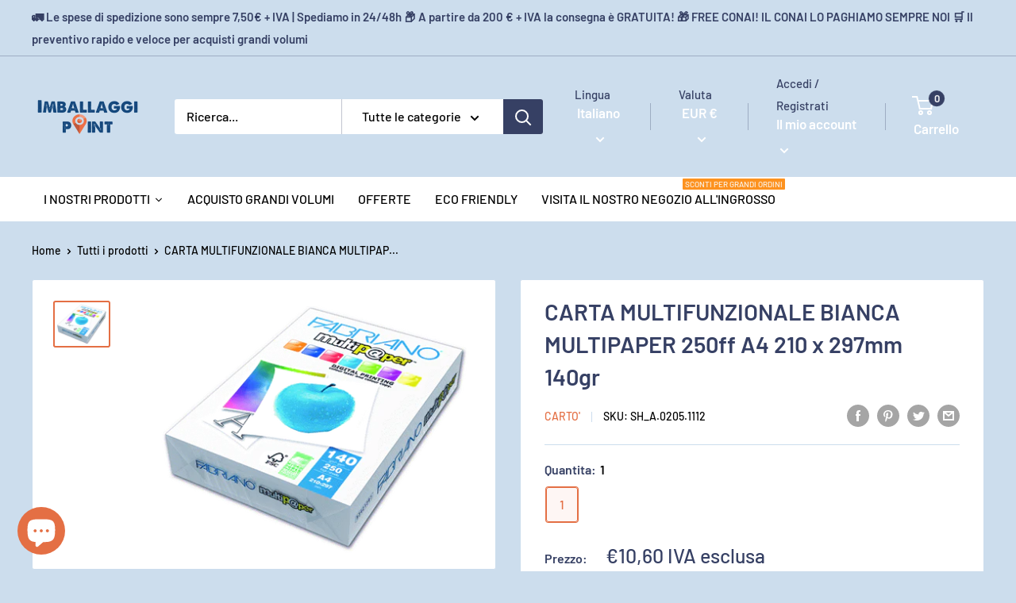

--- FILE ---
content_type: text/html; charset=utf-8
request_url: https://shop.imballaggi-point.it/products/carta_multifunzionale_bianca_multipaper_250ff_a4_210_x_297mm_140gr_id4536
body_size: 112521
content:
<!doctype html>

<html class="no-js" lang="it">
  <head>
    <meta name="yandex-verification" content="ffc11b8924bb6e2a" />
    <!-- Google Tag Manager -->
<script>(function(w,d,s,l,i){w[l]=w[l]||[];w[l].push({'gtm.start':
new Date().getTime(),event:'gtm.js'});var f=d.getElementsByTagName(s)[0],
j=d.createElement(s),dl=l!='dataLayer'?'&l='+l:'';j.async=true;j.src=
'https://www.googletagmanager.com/gtm.js?id='+i+dl;f.parentNode.insertBefore(j,f);
})(window,document,'script','dataLayer','GTM-PLR3CVK');</script>
<!-- End Google Tag Manager -->
    
    <!-- Global site tag (gtag.js) - Google Analytics -->
<script async src="https://www.googletagmanager.com/gtag/js?id=G-NRWJXNX54W"></script>
<script>
  window.dataLayer = window.dataLayer || [];
  function gtag(){dataLayer.push(arguments);}
  gtag('js', new Date());

  gtag('config', 'G-NRWJXNX54W');
</script>
    <meta charset="utf-8">
    <meta name="viewport" content="width=device-width, initial-scale=1.0, height=device-height, minimum-scale=1.0, maximum-scale=5.0">
    <meta name="theme-color" content="#e46f44"><title>CARTA MULTIFUNZIONALE BIANCA MULTIPAPER 250ff A4 210 x 297mm 140gr
</title><meta name="description" content="Speciale supporto multifunzionale. Grazie alla superficie liscia e lucente, allelevato punto di bianco e lalta opacita rendono questa carta multifunzionale per eccellenza. Ottima resa per fotocopie a colori. Adatta anche per la stampa inkjet e digitale a colori e stampe laser bianco e nero. La profondita di gamma delle grammature e dei formati rafforzano la versatilita del prodotto."><link rel="canonical" href="https://shop.imballaggi-point.it/products/carta_multifunzionale_bianca_multipaper_250ff_a4_210_x_297mm_140gr_id4536"><link rel="shortcut icon" href="//shop.imballaggi-point.it/cdn/shop/files/point_96x96.png?v=1615389490" type="image/png"><link rel="preload" as="style" href="//shop.imballaggi-point.it/cdn/shop/t/5/assets/theme.css?v=30254639569758611481626545273">
    <link rel="preload" as="script" href="//shop.imballaggi-point.it/cdn/shop/t/5/assets/theme.min.js?v=164977014983380440891642697727">
    <link rel="preconnect" href="https://cdn.shopify.com">
    <link rel="preconnect" href="https://fonts.shopifycdn.com">
    <link rel="dns-prefetch" href="https://productreviews.shopifycdn.com">
    <link rel="dns-prefetch" href="https://ajax.googleapis.com">
    <link rel="dns-prefetch" href="https://maps.googleapis.com">
    <link rel="dns-prefetch" href="https://maps.gstatic.com">

    <meta property="og:type" content="product">
  <meta property="og:title" content="CARTA MULTIFUNZIONALE BIANCA MULTIPAPER 250ff A4 210 x 297mm 140gr"><meta property="og:image" content="http://shop.imballaggi-point.it/cdn/shop/products/01_0205_1112.png?v=1624485101">
    <meta property="og:image:secure_url" content="https://shop.imballaggi-point.it/cdn/shop/products/01_0205_1112.png?v=1624485101">
    <meta property="og:image:width" content="500">
    <meta property="og:image:height" content="400"><meta property="product:price:amount" content="10,60">
  <meta property="product:price:currency" content="EUR"><meta property="og:description" content="Speciale supporto multifunzionale. Grazie alla superficie liscia e lucente, allelevato punto di bianco e lalta opacita rendono questa carta multifunzionale per eccellenza. Ottima resa per fotocopie a colori. Adatta anche per la stampa inkjet e digitale a colori e stampe laser bianco e nero. La profondita di gamma delle grammature e dei formati rafforzano la versatilita del prodotto."><meta property="og:url" content="https://shop.imballaggi-point.it/products/carta_multifunzionale_bianca_multipaper_250ff_a4_210_x_297mm_140gr_id4536">
<meta property="og:site_name" content="Imballaggi-Point"><meta name="twitter:card" content="summary"><meta name="twitter:title" content="CARTA MULTIFUNZIONALE BIANCA MULTIPAPER 250ff A4 210 x 297mm 140gr">
  <meta name="twitter:description" content="FABRIANOSpeciale supporto multifunzionale. Grazie alla superficie liscia e lucente, allelevato punto di bianco e lalta opacita rendono questa carta multifunzionale per eccellenza. Ottima resa per fotocopie a colori. Adatta anche per la stampa inkjet e digitale a colori e stampe laser bianco e nero. La profondita di gamma delle grammature e dei formati rafforzano la versatilita del prodotto.">
  <meta name="twitter:image" content="https://shop.imballaggi-point.it/cdn/shop/products/01_0205_1112_600x600_crop_center.png?v=1624485101">
    <link rel="preload" href="//shop.imballaggi-point.it/cdn/fonts/barlow/barlow_n6.329f582a81f63f125e63c20a5a80ae9477df68e1.woff2" as="font" type="font/woff2" crossorigin>
<link rel="preload" href="//shop.imballaggi-point.it/cdn/fonts/barlow/barlow_n5.a193a1990790eba0cc5cca569d23799830e90f07.woff2" as="font" type="font/woff2" crossorigin>

<style>
  @font-face {
  font-family: Barlow;
  font-weight: 600;
  font-style: normal;
  font-display: swap;
  src: url("//shop.imballaggi-point.it/cdn/fonts/barlow/barlow_n6.329f582a81f63f125e63c20a5a80ae9477df68e1.woff2") format("woff2"),
       url("//shop.imballaggi-point.it/cdn/fonts/barlow/barlow_n6.0163402e36247bcb8b02716880d0b39568412e9e.woff") format("woff");
}

  @font-face {
  font-family: Barlow;
  font-weight: 500;
  font-style: normal;
  font-display: swap;
  src: url("//shop.imballaggi-point.it/cdn/fonts/barlow/barlow_n5.a193a1990790eba0cc5cca569d23799830e90f07.woff2") format("woff2"),
       url("//shop.imballaggi-point.it/cdn/fonts/barlow/barlow_n5.ae31c82169b1dc0715609b8cc6a610b917808358.woff") format("woff");
}

@font-face {
  font-family: Barlow;
  font-weight: 600;
  font-style: normal;
  font-display: swap;
  src: url("//shop.imballaggi-point.it/cdn/fonts/barlow/barlow_n6.329f582a81f63f125e63c20a5a80ae9477df68e1.woff2") format("woff2"),
       url("//shop.imballaggi-point.it/cdn/fonts/barlow/barlow_n6.0163402e36247bcb8b02716880d0b39568412e9e.woff") format("woff");
}

@font-face {
  font-family: Barlow;
  font-weight: 600;
  font-style: italic;
  font-display: swap;
  src: url("//shop.imballaggi-point.it/cdn/fonts/barlow/barlow_i6.5a22bd20fb27bad4d7674cc6e666fb9c77d813bb.woff2") format("woff2"),
       url("//shop.imballaggi-point.it/cdn/fonts/barlow/barlow_i6.1c8787fcb59f3add01a87f21b38c7ef797e3b3a1.woff") format("woff");
}


  @font-face {
  font-family: Barlow;
  font-weight: 700;
  font-style: normal;
  font-display: swap;
  src: url("//shop.imballaggi-point.it/cdn/fonts/barlow/barlow_n7.691d1d11f150e857dcbc1c10ef03d825bc378d81.woff2") format("woff2"),
       url("//shop.imballaggi-point.it/cdn/fonts/barlow/barlow_n7.4fdbb1cb7da0e2c2f88492243ffa2b4f91924840.woff") format("woff");
}

  @font-face {
  font-family: Barlow;
  font-weight: 500;
  font-style: italic;
  font-display: swap;
  src: url("//shop.imballaggi-point.it/cdn/fonts/barlow/barlow_i5.714d58286997b65cd479af615cfa9bb0a117a573.woff2") format("woff2"),
       url("//shop.imballaggi-point.it/cdn/fonts/barlow/barlow_i5.0120f77e6447d3b5df4bbec8ad8c2d029d87fb21.woff") format("woff");
}

  @font-face {
  font-family: Barlow;
  font-weight: 700;
  font-style: italic;
  font-display: swap;
  src: url("//shop.imballaggi-point.it/cdn/fonts/barlow/barlow_i7.50e19d6cc2ba5146fa437a5a7443c76d5d730103.woff2") format("woff2"),
       url("//shop.imballaggi-point.it/cdn/fonts/barlow/barlow_i7.47e9f98f1b094d912e6fd631cc3fe93d9f40964f.woff") format("woff");
}


  :root {
    --default-text-font-size : 15px;
    --base-text-font-size    : 16px;
    --heading-font-family    : Barlow, sans-serif;
    --heading-font-weight    : 600;
    --heading-font-style     : normal;
    --text-font-family       : Barlow, sans-serif;
    --text-font-weight       : 500;
    --text-font-style        : normal;
    --text-font-bolder-weight: 600;
    --text-link-decoration   : underline;

    --text-color               : #000000;
    --text-color-rgb           : 0, 0, 0;
    --heading-color            : #364064;
    --border-color             : #ccdded;
    --border-color-rgb         : 204, 221, 237;
    --form-border-color        : #b9d0e6;
    --accent-color             : #e46f44;
    --accent-color-rgb         : 228, 111, 68;
    --link-color               : #e46f44;
    --link-color-hover         : #c0481c;
    --background               : #ccdded;
    --secondary-background     : #ffffff;
    --secondary-background-rgb : 255, 255, 255;
    --accent-background        : rgba(228, 111, 68, 0.08);

    --input-background: #ffffff;

    --error-color       : #ff0000;
    --error-background  : rgba(255, 0, 0, 0.07);
    --success-color     : #00aa00;
    --success-background: rgba(0, 170, 0, 0.11);

    --primary-button-background      : #e46f44;
    --primary-button-background-rgb  : 228, 111, 68;
    --primary-button-text-color      : #ffffff;
    --secondary-button-background    : #364064;
    --secondary-button-background-rgb: 54, 64, 100;
    --secondary-button-text-color    : #ffffff;

    --header-background      : #ccdded;
    --header-text-color      : #ffffff;
    --header-light-text-color: #364064;
    --header-border-color    : rgba(54, 64, 100, 0.3);
    --header-accent-color    : #364064;

    --footer-background-color:    #ccdded;
    --footer-heading-text-color:  #364064;
    --footer-body-text-color:     #000000;
    --footer-body-text-color-rgb: 0, 0, 0;
    --footer-accent-color:        #e46f44;
    --footer-accent-color-rgb:    228, 111, 68;
    --footer-border:              1px solid var(--border-color);
    
    --flickity-arrow-color: #81abd2;--product-on-sale-accent           : #ee0000;
    --product-on-sale-accent-rgb       : 238, 0, 0;
    --product-on-sale-color            : #ffffff;
    --product-in-stock-color           : #008a00;
    --product-low-stock-color          : #ee0000;
    --product-sold-out-color           : #8a9297;
    --product-custom-label-1-background: #008a00;
    --product-custom-label-1-color     : #ffffff;
    --product-custom-label-2-background: #00a500;
    --product-custom-label-2-color     : #ffffff;
    --product-review-star-color        : #ffbd00;

    --mobile-container-gutter : 20px;
    --desktop-container-gutter: 40px;

    /* Shopify related variables */
    --payment-terms-background-color: #ccdded;
  }
</style>

<script>
  // IE11 does not have support for CSS variables, so we have to polyfill them
  if (!(((window || {}).CSS || {}).supports && window.CSS.supports('(--a: 0)'))) {
    const script = document.createElement('script');
    script.type = 'text/javascript';
    script.src = 'https://cdn.jsdelivr.net/npm/css-vars-ponyfill@2';
    script.onload = function() {
      cssVars({});
    };

    document.getElementsByTagName('head')[0].appendChild(script);
  }
</script>


    <script>window.performance && window.performance.mark && window.performance.mark('shopify.content_for_header.start');</script><meta name="facebook-domain-verification" content="kb7p38snwis4l9k1ckxbtfrommucci">
<meta name="facebook-domain-verification" content="kb7p38snwis4l9k1ckxbtfrommucci">
<meta name="google-site-verification" content="BpsAxjI3cGsQoazqifyxFDQYbnQyAxG3fkUgq5XWOk0">
<meta id="shopify-digital-wallet" name="shopify-digital-wallet" content="/32343326852/digital_wallets/dialog">
<meta name="shopify-checkout-api-token" content="1cf90f431c680c2dd7519ba4f4741af9">
<meta id="in-context-paypal-metadata" data-shop-id="32343326852" data-venmo-supported="false" data-environment="production" data-locale="it_IT" data-paypal-v4="true" data-currency="EUR">
<link rel="alternate" hreflang="x-default" href="https://shop.imballaggi-point.it/products/carta_multifunzionale_bianca_multipaper_250ff_a4_210_x_297mm_140gr_id4536">
<link rel="alternate" hreflang="it" href="https://shop.imballaggi-point.it/products/carta_multifunzionale_bianca_multipaper_250ff_a4_210_x_297mm_140gr_id4536">
<link rel="alternate" hreflang="fr" href="https://shop.imballaggi-point.it/fr/products/carta_multifunzionale_bianca_multipaper_250ff_a4_210_x_297mm_140gr_id4536">
<link rel="alternate" type="application/json+oembed" href="https://shop.imballaggi-point.it/products/carta_multifunzionale_bianca_multipaper_250ff_a4_210_x_297mm_140gr_id4536.oembed">
<script async="async" src="/checkouts/internal/preloads.js?locale=it-IT"></script>
<link rel="preconnect" href="https://shop.app" crossorigin="anonymous">
<script async="async" src="https://shop.app/checkouts/internal/preloads.js?locale=it-IT&shop_id=32343326852" crossorigin="anonymous"></script>
<script id="apple-pay-shop-capabilities" type="application/json">{"shopId":32343326852,"countryCode":"IT","currencyCode":"EUR","merchantCapabilities":["supports3DS"],"merchantId":"gid:\/\/shopify\/Shop\/32343326852","merchantName":"Imballaggi-Point","requiredBillingContactFields":["postalAddress","email","phone"],"requiredShippingContactFields":["postalAddress","email","phone"],"shippingType":"shipping","supportedNetworks":["visa","maestro","masterCard","amex"],"total":{"type":"pending","label":"Imballaggi-Point","amount":"1.00"},"shopifyPaymentsEnabled":true,"supportsSubscriptions":true}</script>
<script id="shopify-features" type="application/json">{"accessToken":"1cf90f431c680c2dd7519ba4f4741af9","betas":["rich-media-storefront-analytics"],"domain":"shop.imballaggi-point.it","predictiveSearch":true,"shopId":32343326852,"locale":"it"}</script>
<script>var Shopify = Shopify || {};
Shopify.shop = "imballaggi-point.myshopify.com";
Shopify.locale = "it";
Shopify.currency = {"active":"EUR","rate":"1.0"};
Shopify.country = "IT";
Shopify.theme = {"name":"Warehouse","id":120592203934,"schema_name":"Warehouse","schema_version":"1.18.0","theme_store_id":871,"role":"main"};
Shopify.theme.handle = "null";
Shopify.theme.style = {"id":null,"handle":null};
Shopify.cdnHost = "shop.imballaggi-point.it/cdn";
Shopify.routes = Shopify.routes || {};
Shopify.routes.root = "/";</script>
<script type="module">!function(o){(o.Shopify=o.Shopify||{}).modules=!0}(window);</script>
<script>!function(o){function n(){var o=[];function n(){o.push(Array.prototype.slice.apply(arguments))}return n.q=o,n}var t=o.Shopify=o.Shopify||{};t.loadFeatures=n(),t.autoloadFeatures=n()}(window);</script>
<script>
  window.ShopifyPay = window.ShopifyPay || {};
  window.ShopifyPay.apiHost = "shop.app\/pay";
  window.ShopifyPay.redirectState = null;
</script>
<script id="shop-js-analytics" type="application/json">{"pageType":"product"}</script>
<script defer="defer" async type="module" src="//shop.imballaggi-point.it/cdn/shopifycloud/shop-js/modules/v2/client.init-shop-cart-sync_DBkBYU4u.it.esm.js"></script>
<script defer="defer" async type="module" src="//shop.imballaggi-point.it/cdn/shopifycloud/shop-js/modules/v2/chunk.common_Bivs4Di_.esm.js"></script>
<script type="module">
  await import("//shop.imballaggi-point.it/cdn/shopifycloud/shop-js/modules/v2/client.init-shop-cart-sync_DBkBYU4u.it.esm.js");
await import("//shop.imballaggi-point.it/cdn/shopifycloud/shop-js/modules/v2/chunk.common_Bivs4Di_.esm.js");

  window.Shopify.SignInWithShop?.initShopCartSync?.({"fedCMEnabled":true,"windoidEnabled":true});

</script>
<script>
  window.Shopify = window.Shopify || {};
  if (!window.Shopify.featureAssets) window.Shopify.featureAssets = {};
  window.Shopify.featureAssets['shop-js'] = {"shop-cart-sync":["modules/v2/client.shop-cart-sync_DRwX6nDW.it.esm.js","modules/v2/chunk.common_Bivs4Di_.esm.js"],"init-fed-cm":["modules/v2/client.init-fed-cm_BuvK7TtG.it.esm.js","modules/v2/chunk.common_Bivs4Di_.esm.js"],"init-windoid":["modules/v2/client.init-windoid_DIfIlX9n.it.esm.js","modules/v2/chunk.common_Bivs4Di_.esm.js"],"shop-cash-offers":["modules/v2/client.shop-cash-offers_DH2AMOrM.it.esm.js","modules/v2/chunk.common_Bivs4Di_.esm.js","modules/v2/chunk.modal_6w1UtILY.esm.js"],"shop-button":["modules/v2/client.shop-button_BWU4Ej2I.it.esm.js","modules/v2/chunk.common_Bivs4Di_.esm.js"],"init-shop-email-lookup-coordinator":["modules/v2/client.init-shop-email-lookup-coordinator_CTqdooTa.it.esm.js","modules/v2/chunk.common_Bivs4Di_.esm.js"],"shop-toast-manager":["modules/v2/client.shop-toast-manager_Bf_Cko8v.it.esm.js","modules/v2/chunk.common_Bivs4Di_.esm.js"],"shop-login-button":["modules/v2/client.shop-login-button_D0BCYDhI.it.esm.js","modules/v2/chunk.common_Bivs4Di_.esm.js","modules/v2/chunk.modal_6w1UtILY.esm.js"],"avatar":["modules/v2/client.avatar_BTnouDA3.it.esm.js"],"init-shop-cart-sync":["modules/v2/client.init-shop-cart-sync_DBkBYU4u.it.esm.js","modules/v2/chunk.common_Bivs4Di_.esm.js"],"pay-button":["modules/v2/client.pay-button_s5RWRwDl.it.esm.js","modules/v2/chunk.common_Bivs4Di_.esm.js"],"init-shop-for-new-customer-accounts":["modules/v2/client.init-shop-for-new-customer-accounts_COah5pzV.it.esm.js","modules/v2/client.shop-login-button_D0BCYDhI.it.esm.js","modules/v2/chunk.common_Bivs4Di_.esm.js","modules/v2/chunk.modal_6w1UtILY.esm.js"],"init-customer-accounts-sign-up":["modules/v2/client.init-customer-accounts-sign-up_BLOO4MoV.it.esm.js","modules/v2/client.shop-login-button_D0BCYDhI.it.esm.js","modules/v2/chunk.common_Bivs4Di_.esm.js","modules/v2/chunk.modal_6w1UtILY.esm.js"],"shop-follow-button":["modules/v2/client.shop-follow-button_DYPtBXlp.it.esm.js","modules/v2/chunk.common_Bivs4Di_.esm.js","modules/v2/chunk.modal_6w1UtILY.esm.js"],"checkout-modal":["modules/v2/client.checkout-modal_C7xF1TCw.it.esm.js","modules/v2/chunk.common_Bivs4Di_.esm.js","modules/v2/chunk.modal_6w1UtILY.esm.js"],"init-customer-accounts":["modules/v2/client.init-customer-accounts_DWzouIcw.it.esm.js","modules/v2/client.shop-login-button_D0BCYDhI.it.esm.js","modules/v2/chunk.common_Bivs4Di_.esm.js","modules/v2/chunk.modal_6w1UtILY.esm.js"],"lead-capture":["modules/v2/client.lead-capture_fXpMUDiq.it.esm.js","modules/v2/chunk.common_Bivs4Di_.esm.js","modules/v2/chunk.modal_6w1UtILY.esm.js"],"shop-login":["modules/v2/client.shop-login_DG4QDlwr.it.esm.js","modules/v2/chunk.common_Bivs4Di_.esm.js","modules/v2/chunk.modal_6w1UtILY.esm.js"],"payment-terms":["modules/v2/client.payment-terms_Bm6b8FRY.it.esm.js","modules/v2/chunk.common_Bivs4Di_.esm.js","modules/v2/chunk.modal_6w1UtILY.esm.js"]};
</script>
<script id="__st">var __st={"a":32343326852,"offset":3600,"reqid":"4457dd37-55da-496d-bd17-ec3c487233ce-1768881272","pageurl":"shop.imballaggi-point.it\/products\/carta_multifunzionale_bianca_multipaper_250ff_a4_210_x_297mm_140gr_id4536","u":"0ec30a17c012","p":"product","rtyp":"product","rid":6778463355038};</script>
<script>window.ShopifyPaypalV4VisibilityTracking = true;</script>
<script id="captcha-bootstrap">!function(){'use strict';const t='contact',e='account',n='new_comment',o=[[t,t],['blogs',n],['comments',n],[t,'customer']],c=[[e,'customer_login'],[e,'guest_login'],[e,'recover_customer_password'],[e,'create_customer']],r=t=>t.map((([t,e])=>`form[action*='/${t}']:not([data-nocaptcha='true']) input[name='form_type'][value='${e}']`)).join(','),a=t=>()=>t?[...document.querySelectorAll(t)].map((t=>t.form)):[];function s(){const t=[...o],e=r(t);return a(e)}const i='password',u='form_key',d=['recaptcha-v3-token','g-recaptcha-response','h-captcha-response',i],f=()=>{try{return window.sessionStorage}catch{return}},m='__shopify_v',_=t=>t.elements[u];function p(t,e,n=!1){try{const o=window.sessionStorage,c=JSON.parse(o.getItem(e)),{data:r}=function(t){const{data:e,action:n}=t;return t[m]||n?{data:e,action:n}:{data:t,action:n}}(c);for(const[e,n]of Object.entries(r))t.elements[e]&&(t.elements[e].value=n);n&&o.removeItem(e)}catch(o){console.error('form repopulation failed',{error:o})}}const l='form_type',E='cptcha';function T(t){t.dataset[E]=!0}const w=window,h=w.document,L='Shopify',v='ce_forms',y='captcha';let A=!1;((t,e)=>{const n=(g='f06e6c50-85a8-45c8-87d0-21a2b65856fe',I='https://cdn.shopify.com/shopifycloud/storefront-forms-hcaptcha/ce_storefront_forms_captcha_hcaptcha.v1.5.2.iife.js',D={infoText:'Protetto da hCaptcha',privacyText:'Privacy',termsText:'Termini'},(t,e,n)=>{const o=w[L][v],c=o.bindForm;if(c)return c(t,g,e,D).then(n);var r;o.q.push([[t,g,e,D],n]),r=I,A||(h.body.append(Object.assign(h.createElement('script'),{id:'captcha-provider',async:!0,src:r})),A=!0)});var g,I,D;w[L]=w[L]||{},w[L][v]=w[L][v]||{},w[L][v].q=[],w[L][y]=w[L][y]||{},w[L][y].protect=function(t,e){n(t,void 0,e),T(t)},Object.freeze(w[L][y]),function(t,e,n,w,h,L){const[v,y,A,g]=function(t,e,n){const i=e?o:[],u=t?c:[],d=[...i,...u],f=r(d),m=r(i),_=r(d.filter((([t,e])=>n.includes(e))));return[a(f),a(m),a(_),s()]}(w,h,L),I=t=>{const e=t.target;return e instanceof HTMLFormElement?e:e&&e.form},D=t=>v().includes(t);t.addEventListener('submit',(t=>{const e=I(t);if(!e)return;const n=D(e)&&!e.dataset.hcaptchaBound&&!e.dataset.recaptchaBound,o=_(e),c=g().includes(e)&&(!o||!o.value);(n||c)&&t.preventDefault(),c&&!n&&(function(t){try{if(!f())return;!function(t){const e=f();if(!e)return;const n=_(t);if(!n)return;const o=n.value;o&&e.removeItem(o)}(t);const e=Array.from(Array(32),(()=>Math.random().toString(36)[2])).join('');!function(t,e){_(t)||t.append(Object.assign(document.createElement('input'),{type:'hidden',name:u})),t.elements[u].value=e}(t,e),function(t,e){const n=f();if(!n)return;const o=[...t.querySelectorAll(`input[type='${i}']`)].map((({name:t})=>t)),c=[...d,...o],r={};for(const[a,s]of new FormData(t).entries())c.includes(a)||(r[a]=s);n.setItem(e,JSON.stringify({[m]:1,action:t.action,data:r}))}(t,e)}catch(e){console.error('failed to persist form',e)}}(e),e.submit())}));const S=(t,e)=>{t&&!t.dataset[E]&&(n(t,e.some((e=>e===t))),T(t))};for(const o of['focusin','change'])t.addEventListener(o,(t=>{const e=I(t);D(e)&&S(e,y())}));const B=e.get('form_key'),M=e.get(l),P=B&&M;t.addEventListener('DOMContentLoaded',(()=>{const t=y();if(P)for(const e of t)e.elements[l].value===M&&p(e,B);[...new Set([...A(),...v().filter((t=>'true'===t.dataset.shopifyCaptcha))])].forEach((e=>S(e,t)))}))}(h,new URLSearchParams(w.location.search),n,t,e,['guest_login'])})(!0,!0)}();</script>
<script integrity="sha256-4kQ18oKyAcykRKYeNunJcIwy7WH5gtpwJnB7kiuLZ1E=" data-source-attribution="shopify.loadfeatures" defer="defer" src="//shop.imballaggi-point.it/cdn/shopifycloud/storefront/assets/storefront/load_feature-a0a9edcb.js" crossorigin="anonymous"></script>
<script crossorigin="anonymous" defer="defer" src="//shop.imballaggi-point.it/cdn/shopifycloud/storefront/assets/shopify_pay/storefront-65b4c6d7.js?v=20250812"></script>
<script data-source-attribution="shopify.dynamic_checkout.dynamic.init">var Shopify=Shopify||{};Shopify.PaymentButton=Shopify.PaymentButton||{isStorefrontPortableWallets:!0,init:function(){window.Shopify.PaymentButton.init=function(){};var t=document.createElement("script");t.src="https://shop.imballaggi-point.it/cdn/shopifycloud/portable-wallets/latest/portable-wallets.it.js",t.type="module",document.head.appendChild(t)}};
</script>
<script data-source-attribution="shopify.dynamic_checkout.buyer_consent">
  function portableWalletsHideBuyerConsent(e){var t=document.getElementById("shopify-buyer-consent"),n=document.getElementById("shopify-subscription-policy-button");t&&n&&(t.classList.add("hidden"),t.setAttribute("aria-hidden","true"),n.removeEventListener("click",e))}function portableWalletsShowBuyerConsent(e){var t=document.getElementById("shopify-buyer-consent"),n=document.getElementById("shopify-subscription-policy-button");t&&n&&(t.classList.remove("hidden"),t.removeAttribute("aria-hidden"),n.addEventListener("click",e))}window.Shopify?.PaymentButton&&(window.Shopify.PaymentButton.hideBuyerConsent=portableWalletsHideBuyerConsent,window.Shopify.PaymentButton.showBuyerConsent=portableWalletsShowBuyerConsent);
</script>
<script>
  function portableWalletsCleanup(e){e&&e.src&&console.error("Failed to load portable wallets script "+e.src);var t=document.querySelectorAll("shopify-accelerated-checkout .shopify-payment-button__skeleton, shopify-accelerated-checkout-cart .wallet-cart-button__skeleton"),e=document.getElementById("shopify-buyer-consent");for(let e=0;e<t.length;e++)t[e].remove();e&&e.remove()}function portableWalletsNotLoadedAsModule(e){e instanceof ErrorEvent&&"string"==typeof e.message&&e.message.includes("import.meta")&&"string"==typeof e.filename&&e.filename.includes("portable-wallets")&&(window.removeEventListener("error",portableWalletsNotLoadedAsModule),window.Shopify.PaymentButton.failedToLoad=e,"loading"===document.readyState?document.addEventListener("DOMContentLoaded",window.Shopify.PaymentButton.init):window.Shopify.PaymentButton.init())}window.addEventListener("error",portableWalletsNotLoadedAsModule);
</script>

<script type="module" src="https://shop.imballaggi-point.it/cdn/shopifycloud/portable-wallets/latest/portable-wallets.it.js" onError="portableWalletsCleanup(this)" crossorigin="anonymous"></script>
<script nomodule>
  document.addEventListener("DOMContentLoaded", portableWalletsCleanup);
</script>

<script id='scb4127' type='text/javascript' async='' src='https://shop.imballaggi-point.it/cdn/shopifycloud/privacy-banner/storefront-banner.js'></script><link id="shopify-accelerated-checkout-styles" rel="stylesheet" media="screen" href="https://shop.imballaggi-point.it/cdn/shopifycloud/portable-wallets/latest/accelerated-checkout-backwards-compat.css" crossorigin="anonymous">
<style id="shopify-accelerated-checkout-cart">
        #shopify-buyer-consent {
  margin-top: 1em;
  display: inline-block;
  width: 100%;
}

#shopify-buyer-consent.hidden {
  display: none;
}

#shopify-subscription-policy-button {
  background: none;
  border: none;
  padding: 0;
  text-decoration: underline;
  font-size: inherit;
  cursor: pointer;
}

#shopify-subscription-policy-button::before {
  box-shadow: none;
}

      </style>

<script>window.performance && window.performance.mark && window.performance.mark('shopify.content_for_header.end');</script><link rel="stylesheet" href="//shop.imballaggi-point.it/cdn/shop/t/5/assets/theme.css?v=30254639569758611481626545273">

    
  <script type="application/ld+json">
  {
    "@context": "http://schema.org",
    "@type": "Product",
    "offers": [{
          "@type": "Offer",
          "name": "1",
          "availability":"https://schema.org/InStock",
          "price": 10.6,
          "priceCurrency": "EUR",
          "priceValidUntil": "2026-01-30","sku": "SH_A.0205.1112","url": "/products/carta_multifunzionale_bianca_multipaper_250ff_a4_210_x_297mm_140gr_id4536?variant=50406388629835"
        }
],
    "brand": {
      "name": "Carto'"
    },
    "name": "CARTA MULTIFUNZIONALE BIANCA MULTIPAPER 250ff A4 210 x 297mm 140gr",
    "description": "FABRIANOSpeciale supporto multifunzionale. Grazie alla superficie liscia e lucente, allelevato punto di bianco e lalta opacita rendono questa carta multifunzionale per eccellenza. Ottima resa per fotocopie a colori. Adatta anche per la stampa inkjet e digitale a colori e stampe laser bianco e nero. La profondita di gamma delle grammature e dei formati rafforzano la versatilita del prodotto.",
    "category": "MULTIPAPER",
    "url": "/products/carta_multifunzionale_bianca_multipaper_250ff_a4_210_x_297mm_140gr_id4536",
    "sku": "SH_A.0205.1112",
    "image": {
      "@type": "ImageObject",
      "url": "https://shop.imballaggi-point.it/cdn/shop/products/01_0205_1112_1024x.png?v=1624485101",
      "image": "https://shop.imballaggi-point.it/cdn/shop/products/01_0205_1112_1024x.png?v=1624485101",
      "name": "CARTA MULTIFUNZIONALE BIANCA MULTIPAPER 250ff A4 210 x 297mm 140gr",
      "width": "1024",
      "height": "1024"
    }
  }
  </script>



  <script type="application/ld+json">
  {
    "@context": "http://schema.org",
    "@type": "BreadcrumbList",
  "itemListElement": [{
      "@type": "ListItem",
      "position": 1,
      "name": "Home",
      "item": "https://shop.imballaggi-point.it"
    },{
          "@type": "ListItem",
          "position": 2,
          "name": "CARTA MULTIFUNZIONALE BIANCA MULTIPAPER 250ff A4 210 x 297mm 140gr",
          "item": "https://shop.imballaggi-point.it/products/carta_multifunzionale_bianca_multipaper_250ff_a4_210_x_297mm_140gr_id4536"
        }]
  }
  </script>


    <script>
      // This allows to expose several variables to the global scope, to be used in scripts
      window.theme = {
        pageType: "product",
        cartCount: 0,
        moneyFormat: "\u003cspan class=dualPrice\u003e€{{amount_with_comma_separator}}\u003c\/span\u003e",
        moneyWithCurrencyFormat: "\u003cspan class=dualPrice\u003e€{{amount_with_comma_separator}} EUR\u003c\/span\u003e",
        showDiscount: true,
        discountMode: "saving",
        searchMode: "product,article",
        searchUnavailableProducts: "last",
        cartType: "drawer"
      };

      window.routes = {
        rootUrl: "\/",
        rootUrlWithoutSlash: '',
        cartUrl: "\/cart",
        cartAddUrl: "\/cart\/add",
        cartChangeUrl: "\/cart\/change",
        searchUrl: "\/search",
        productRecommendationsUrl: "\/recommendations\/products"
      };

      window.languages = {
        productRegularPrice: "Prezzo regolare",
        productSalePrice: "Prezzo di vendita",
        collectionOnSaleLabel: "",
        productFormUnavailable: "Non disponibile",
        productFormAddToCart: "Aggiungi al carrello",
        productFormSoldOut: "Esaurito",
        productAdded: "Il prodotto è stato aggiunto al tuo carrello",
        productAddedShort: "Aggiunto!",
        shippingEstimatorNoResults: "Nessuna spedizione trovata per il tuo indirizzo.",
        shippingEstimatorOneResult: "C\u0026#39;è una tariffa di spedizione per il tuo indirizzo:",
        shippingEstimatorMultipleResults: "Ci sono {{count}} tariffe di spedizione per il tuo indirizzo:",
        shippingEstimatorErrors: "Ci sono alcuni errori:"
      };

      window.lazySizesConfig = {
        loadHidden: false,
        hFac: 0.8,
        expFactor: 3,
        customMedia: {
          '--phone': '(max-width: 640px)',
          '--tablet': '(min-width: 641px) and (max-width: 1023px)',
          '--lap': '(min-width: 1024px)'
        }
      };

      document.documentElement.className = document.documentElement.className.replace('no-js', 'js');
    </script><script src="//shop.imballaggi-point.it/cdn/shop/t/5/assets/theme.min.js?v=164977014983380440891642697727" defer></script>
    <script src="//shop.imballaggi-point.it/cdn/shop/t/5/assets/custom.js?v=90373254691674712701615323977" defer></script><script>
        (function () {
          window.onpageshow = function() {
            // We force re-freshing the cart content onpageshow, as most browsers will serve a cache copy when hitting the
            // back button, which cause staled data
            document.documentElement.dispatchEvent(new CustomEvent('cart:refresh', {
              bubbles: true,
              detail: {scrollToTop: false}
            }));
          };
        })();
      </script><script src="//shop.imballaggi-point.it/cdn/shop/t/5/assets/qikify-auto-hide.js?v=86319126213485426121624400003" type="text/javascript"></script>
  






  <meta name="google-site-verification" content="4X6QT0jD9KXdCoBLryxKRjvdq3p7yhk1XFg00yucUgw" />
<!-- BEGIN app block: shopify://apps/dual-price-display-pro/blocks/app-block/fbd96439-f105-44a6-b4c5-51766faddec4 -->
    <!-- BEGIN app snippet: init --><style>
    .dualPrice{display:block;}
    [itemprop="price"]{display:block !important;}
</style>

    <div class="styleForDualPrice tae">
        <style>
            .dualPrice{display:none;}
        </style>
    </div>


<script type="text/javascript">
    
        var productDPID = '6778463355038';
        var productDPHandle = 'carta_multifunzionale_bianca_multipaper_250ff_a4_210_x_297mm_140gr_id4536';
        var productDPTags = JSON.parse(JSON.stringify(["210 x 297mm 140gr","Carta","CARTA LASER E PER FOTOCOPIATORI A COLORI","CARTA MULTIFUNZIONALE BIANCA MULTIPAPER","CARTA MULTIFUNZIONALE BIANCA MULTIPAPER 250ff A4","CARTA PER STAMPANTI\/PLOTTER","Carta_CARTA PER STAMPANTI\/PLOTTER","Dimensione_210 x 297 mm","Grammi_140gr","Marca_FABRIANO","MULTIPAPER"]));
        var productDPVendor = "Carto'";
        var variants = [];
        var variantsDPTaxable = [];
        
            variants.push('{"id":' + 50406388629835 + ',"price":' + 1060 + '}');
            variantsDPTaxable.push('{"id":' + 50406388629835 + ',"taxable":' + true + ',"compareAtPrice":' + 0 + '}');
        
        var productDPVariants = '[' + variants.join(",") + ']';
        var productDPVariantsTaxable = '[' + variantsDPTaxable.join(",") + ']';
        var selectedProductDPPrice = '1060';
        var selectedProductDPCompareAtPrice = '';
        var selectedProductDPVariantID = '50406388629835';
    
    var isCart = false;
    
    var dualPriceStoreID = parseInt('2310');
    var dpLocalizationIsoCode = 'IT';

    
    var dp_activate_app = '1';
    var dp_base_price_type = '1';
    var dp_price_type_to_show = '0';
    var dp_first_price = '1';
    var dp_tax_percent = '22';
    var dp_dual_price_for_taxable_products = '0';
    var dp_apply_only_tax_rules_prices = '';
    var dp_tax_incl_label = 'IVA inclusa';
    var dp_tax_excl_label = 'IVA esclusa';
    var dp_price_path = '[itemprop=price]';
    var dp_catalog_price_path = '.dualPrice';
    var dp_tax_incl_color = '#E46F44';
    var dp_tax_excl_color = '#364064';
    var dp_size_ratio = '1';
    var dp_money_format = '€$$amount_with_comma_separator&&';
    
        dp_money_format = '€{{amount_with_comma_separator}}';
    
    var dp_show_compare_at_price = '0';

    var dp_tax_rules = [];
    
        dp_tax_rules = [];
    

    var dp_customer_tags = [];
    
        
    

    var dp_collections_products_ids = {};
    
    
</script>
<!-- END app snippet -->
    <!-- BEGIN app snippet: scripts -->

    <script src='https://cdn.shopify.com/extensions/019b1312-1188-701f-a167-4312b20b1b1a/dual-price-display-pro-11/assets/dualPrice_v5.js' defer></script>


<!-- END app snippet -->



<!-- END app block --><script src="https://cdn.shopify.com/extensions/e4b3a77b-20c9-4161-b1bb-deb87046128d/inbox-1253/assets/inbox-chat-loader.js" type="text/javascript" defer="defer"></script>
<link href="https://monorail-edge.shopifysvc.com" rel="dns-prefetch">
<script>(function(){if ("sendBeacon" in navigator && "performance" in window) {try {var session_token_from_headers = performance.getEntriesByType('navigation')[0].serverTiming.find(x => x.name == '_s').description;} catch {var session_token_from_headers = undefined;}var session_cookie_matches = document.cookie.match(/_shopify_s=([^;]*)/);var session_token_from_cookie = session_cookie_matches && session_cookie_matches.length === 2 ? session_cookie_matches[1] : "";var session_token = session_token_from_headers || session_token_from_cookie || "";function handle_abandonment_event(e) {var entries = performance.getEntries().filter(function(entry) {return /monorail-edge.shopifysvc.com/.test(entry.name);});if (!window.abandonment_tracked && entries.length === 0) {window.abandonment_tracked = true;var currentMs = Date.now();var navigation_start = performance.timing.navigationStart;var payload = {shop_id: 32343326852,url: window.location.href,navigation_start,duration: currentMs - navigation_start,session_token,page_type: "product"};window.navigator.sendBeacon("https://monorail-edge.shopifysvc.com/v1/produce", JSON.stringify({schema_id: "online_store_buyer_site_abandonment/1.1",payload: payload,metadata: {event_created_at_ms: currentMs,event_sent_at_ms: currentMs}}));}}window.addEventListener('pagehide', handle_abandonment_event);}}());</script>
<script id="web-pixels-manager-setup">(function e(e,d,r,n,o){if(void 0===o&&(o={}),!Boolean(null===(a=null===(i=window.Shopify)||void 0===i?void 0:i.analytics)||void 0===a?void 0:a.replayQueue)){var i,a;window.Shopify=window.Shopify||{};var t=window.Shopify;t.analytics=t.analytics||{};var s=t.analytics;s.replayQueue=[],s.publish=function(e,d,r){return s.replayQueue.push([e,d,r]),!0};try{self.performance.mark("wpm:start")}catch(e){}var l=function(){var e={modern:/Edge?\/(1{2}[4-9]|1[2-9]\d|[2-9]\d{2}|\d{4,})\.\d+(\.\d+|)|Firefox\/(1{2}[4-9]|1[2-9]\d|[2-9]\d{2}|\d{4,})\.\d+(\.\d+|)|Chrom(ium|e)\/(9{2}|\d{3,})\.\d+(\.\d+|)|(Maci|X1{2}).+ Version\/(15\.\d+|(1[6-9]|[2-9]\d|\d{3,})\.\d+)([,.]\d+|)( \(\w+\)|)( Mobile\/\w+|) Safari\/|Chrome.+OPR\/(9{2}|\d{3,})\.\d+\.\d+|(CPU[ +]OS|iPhone[ +]OS|CPU[ +]iPhone|CPU IPhone OS|CPU iPad OS)[ +]+(15[._]\d+|(1[6-9]|[2-9]\d|\d{3,})[._]\d+)([._]\d+|)|Android:?[ /-](13[3-9]|1[4-9]\d|[2-9]\d{2}|\d{4,})(\.\d+|)(\.\d+|)|Android.+Firefox\/(13[5-9]|1[4-9]\d|[2-9]\d{2}|\d{4,})\.\d+(\.\d+|)|Android.+Chrom(ium|e)\/(13[3-9]|1[4-9]\d|[2-9]\d{2}|\d{4,})\.\d+(\.\d+|)|SamsungBrowser\/([2-9]\d|\d{3,})\.\d+/,legacy:/Edge?\/(1[6-9]|[2-9]\d|\d{3,})\.\d+(\.\d+|)|Firefox\/(5[4-9]|[6-9]\d|\d{3,})\.\d+(\.\d+|)|Chrom(ium|e)\/(5[1-9]|[6-9]\d|\d{3,})\.\d+(\.\d+|)([\d.]+$|.*Safari\/(?![\d.]+ Edge\/[\d.]+$))|(Maci|X1{2}).+ Version\/(10\.\d+|(1[1-9]|[2-9]\d|\d{3,})\.\d+)([,.]\d+|)( \(\w+\)|)( Mobile\/\w+|) Safari\/|Chrome.+OPR\/(3[89]|[4-9]\d|\d{3,})\.\d+\.\d+|(CPU[ +]OS|iPhone[ +]OS|CPU[ +]iPhone|CPU IPhone OS|CPU iPad OS)[ +]+(10[._]\d+|(1[1-9]|[2-9]\d|\d{3,})[._]\d+)([._]\d+|)|Android:?[ /-](13[3-9]|1[4-9]\d|[2-9]\d{2}|\d{4,})(\.\d+|)(\.\d+|)|Mobile Safari.+OPR\/([89]\d|\d{3,})\.\d+\.\d+|Android.+Firefox\/(13[5-9]|1[4-9]\d|[2-9]\d{2}|\d{4,})\.\d+(\.\d+|)|Android.+Chrom(ium|e)\/(13[3-9]|1[4-9]\d|[2-9]\d{2}|\d{4,})\.\d+(\.\d+|)|Android.+(UC? ?Browser|UCWEB|U3)[ /]?(15\.([5-9]|\d{2,})|(1[6-9]|[2-9]\d|\d{3,})\.\d+)\.\d+|SamsungBrowser\/(5\.\d+|([6-9]|\d{2,})\.\d+)|Android.+MQ{2}Browser\/(14(\.(9|\d{2,})|)|(1[5-9]|[2-9]\d|\d{3,})(\.\d+|))(\.\d+|)|K[Aa][Ii]OS\/(3\.\d+|([4-9]|\d{2,})\.\d+)(\.\d+|)/},d=e.modern,r=e.legacy,n=navigator.userAgent;return n.match(d)?"modern":n.match(r)?"legacy":"unknown"}(),u="modern"===l?"modern":"legacy",c=(null!=n?n:{modern:"",legacy:""})[u],f=function(e){return[e.baseUrl,"/wpm","/b",e.hashVersion,"modern"===e.buildTarget?"m":"l",".js"].join("")}({baseUrl:d,hashVersion:r,buildTarget:u}),m=function(e){var d=e.version,r=e.bundleTarget,n=e.surface,o=e.pageUrl,i=e.monorailEndpoint;return{emit:function(e){var a=e.status,t=e.errorMsg,s=(new Date).getTime(),l=JSON.stringify({metadata:{event_sent_at_ms:s},events:[{schema_id:"web_pixels_manager_load/3.1",payload:{version:d,bundle_target:r,page_url:o,status:a,surface:n,error_msg:t},metadata:{event_created_at_ms:s}}]});if(!i)return console&&console.warn&&console.warn("[Web Pixels Manager] No Monorail endpoint provided, skipping logging."),!1;try{return self.navigator.sendBeacon.bind(self.navigator)(i,l)}catch(e){}var u=new XMLHttpRequest;try{return u.open("POST",i,!0),u.setRequestHeader("Content-Type","text/plain"),u.send(l),!0}catch(e){return console&&console.warn&&console.warn("[Web Pixels Manager] Got an unhandled error while logging to Monorail."),!1}}}}({version:r,bundleTarget:l,surface:e.surface,pageUrl:self.location.href,monorailEndpoint:e.monorailEndpoint});try{o.browserTarget=l,function(e){var d=e.src,r=e.async,n=void 0===r||r,o=e.onload,i=e.onerror,a=e.sri,t=e.scriptDataAttributes,s=void 0===t?{}:t,l=document.createElement("script"),u=document.querySelector("head"),c=document.querySelector("body");if(l.async=n,l.src=d,a&&(l.integrity=a,l.crossOrigin="anonymous"),s)for(var f in s)if(Object.prototype.hasOwnProperty.call(s,f))try{l.dataset[f]=s[f]}catch(e){}if(o&&l.addEventListener("load",o),i&&l.addEventListener("error",i),u)u.appendChild(l);else{if(!c)throw new Error("Did not find a head or body element to append the script");c.appendChild(l)}}({src:f,async:!0,onload:function(){if(!function(){var e,d;return Boolean(null===(d=null===(e=window.Shopify)||void 0===e?void 0:e.analytics)||void 0===d?void 0:d.initialized)}()){var d=window.webPixelsManager.init(e)||void 0;if(d){var r=window.Shopify.analytics;r.replayQueue.forEach((function(e){var r=e[0],n=e[1],o=e[2];d.publishCustomEvent(r,n,o)})),r.replayQueue=[],r.publish=d.publishCustomEvent,r.visitor=d.visitor,r.initialized=!0}}},onerror:function(){return m.emit({status:"failed",errorMsg:"".concat(f," has failed to load")})},sri:function(e){var d=/^sha384-[A-Za-z0-9+/=]+$/;return"string"==typeof e&&d.test(e)}(c)?c:"",scriptDataAttributes:o}),m.emit({status:"loading"})}catch(e){m.emit({status:"failed",errorMsg:(null==e?void 0:e.message)||"Unknown error"})}}})({shopId: 32343326852,storefrontBaseUrl: "https://shop.imballaggi-point.it",extensionsBaseUrl: "https://extensions.shopifycdn.com/cdn/shopifycloud/web-pixels-manager",monorailEndpoint: "https://monorail-edge.shopifysvc.com/unstable/produce_batch",surface: "storefront-renderer",enabledBetaFlags: ["2dca8a86"],webPixelsConfigList: [{"id":"3698196811","configuration":"{\"accountID\":\"imballaggi-point.myshopify.com\"}","eventPayloadVersion":"v1","runtimeContext":"STRICT","scriptVersion":"9e8f38f1b97e3d0f481979552e07f77a","type":"APP","apiClientId":233009709057,"privacyPurposes":[],"dataSharingAdjustments":{"protectedCustomerApprovalScopes":["read_customer_address","read_customer_email","read_customer_name","read_customer_personal_data","read_customer_phone"]}},{"id":"3635249483","configuration":"{\"config\":\"{\\\"google_tag_ids\\\":[\\\"G-NRWJXNX54W\\\",\\\"GT-WVXM36ST\\\"],\\\"target_country\\\":\\\"IT\\\",\\\"gtag_events\\\":[{\\\"type\\\":\\\"search\\\",\\\"action_label\\\":\\\"G-NRWJXNX54W\\\"},{\\\"type\\\":\\\"begin_checkout\\\",\\\"action_label\\\":\\\"G-NRWJXNX54W\\\"},{\\\"type\\\":\\\"view_item\\\",\\\"action_label\\\":[\\\"G-NRWJXNX54W\\\",\\\"MC-7XLEYRCSNG\\\"]},{\\\"type\\\":\\\"purchase\\\",\\\"action_label\\\":[\\\"G-NRWJXNX54W\\\",\\\"MC-7XLEYRCSNG\\\"]},{\\\"type\\\":\\\"page_view\\\",\\\"action_label\\\":[\\\"G-NRWJXNX54W\\\",\\\"MC-7XLEYRCSNG\\\"]},{\\\"type\\\":\\\"add_payment_info\\\",\\\"action_label\\\":\\\"G-NRWJXNX54W\\\"},{\\\"type\\\":\\\"add_to_cart\\\",\\\"action_label\\\":\\\"G-NRWJXNX54W\\\"}],\\\"enable_monitoring_mode\\\":false}\"}","eventPayloadVersion":"v1","runtimeContext":"OPEN","scriptVersion":"b2a88bafab3e21179ed38636efcd8a93","type":"APP","apiClientId":1780363,"privacyPurposes":[],"dataSharingAdjustments":{"protectedCustomerApprovalScopes":["read_customer_address","read_customer_email","read_customer_name","read_customer_personal_data","read_customer_phone"]}},{"id":"411599179","configuration":"{\"pixel_id\":\"5467805763260569\",\"pixel_type\":\"facebook_pixel\",\"metaapp_system_user_token\":\"-\"}","eventPayloadVersion":"v1","runtimeContext":"OPEN","scriptVersion":"ca16bc87fe92b6042fbaa3acc2fbdaa6","type":"APP","apiClientId":2329312,"privacyPurposes":["ANALYTICS","MARKETING","SALE_OF_DATA"],"dataSharingAdjustments":{"protectedCustomerApprovalScopes":["read_customer_address","read_customer_email","read_customer_name","read_customer_personal_data","read_customer_phone"]}},{"id":"287801675","eventPayloadVersion":"1","runtimeContext":"LAX","scriptVersion":"1","type":"CUSTOM","privacyPurposes":[],"name":"TRAKPILOT CUSTOM PIXEL SCRIPT"},{"id":"shopify-app-pixel","configuration":"{}","eventPayloadVersion":"v1","runtimeContext":"STRICT","scriptVersion":"0450","apiClientId":"shopify-pixel","type":"APP","privacyPurposes":["ANALYTICS","MARKETING"]},{"id":"shopify-custom-pixel","eventPayloadVersion":"v1","runtimeContext":"LAX","scriptVersion":"0450","apiClientId":"shopify-pixel","type":"CUSTOM","privacyPurposes":["ANALYTICS","MARKETING"]}],isMerchantRequest: false,initData: {"shop":{"name":"Imballaggi-Point","paymentSettings":{"currencyCode":"EUR"},"myshopifyDomain":"imballaggi-point.myshopify.com","countryCode":"IT","storefrontUrl":"https:\/\/shop.imballaggi-point.it"},"customer":null,"cart":null,"checkout":null,"productVariants":[{"price":{"amount":10.6,"currencyCode":"EUR"},"product":{"title":"CARTA MULTIFUNZIONALE BIANCA MULTIPAPER 250ff A4 210 x 297mm 140gr","vendor":"Carto'","id":"6778463355038","untranslatedTitle":"CARTA MULTIFUNZIONALE BIANCA MULTIPAPER 250ff A4 210 x 297mm 140gr","url":"\/products\/carta_multifunzionale_bianca_multipaper_250ff_a4_210_x_297mm_140gr_id4536","type":"MULTIPAPER"},"id":"50406388629835","image":{"src":"\/\/shop.imballaggi-point.it\/cdn\/shop\/products\/01_0205_1112.png?v=1624485101"},"sku":"SH_A.0205.1112","title":"1","untranslatedTitle":"1"}],"purchasingCompany":null},},"https://shop.imballaggi-point.it/cdn","fcfee988w5aeb613cpc8e4bc33m6693e112",{"modern":"","legacy":""},{"shopId":"32343326852","storefrontBaseUrl":"https:\/\/shop.imballaggi-point.it","extensionBaseUrl":"https:\/\/extensions.shopifycdn.com\/cdn\/shopifycloud\/web-pixels-manager","surface":"storefront-renderer","enabledBetaFlags":"[\"2dca8a86\"]","isMerchantRequest":"false","hashVersion":"fcfee988w5aeb613cpc8e4bc33m6693e112","publish":"custom","events":"[[\"page_viewed\",{}],[\"product_viewed\",{\"productVariant\":{\"price\":{\"amount\":10.6,\"currencyCode\":\"EUR\"},\"product\":{\"title\":\"CARTA MULTIFUNZIONALE BIANCA MULTIPAPER 250ff A4 210 x 297mm 140gr\",\"vendor\":\"Carto'\",\"id\":\"6778463355038\",\"untranslatedTitle\":\"CARTA MULTIFUNZIONALE BIANCA MULTIPAPER 250ff A4 210 x 297mm 140gr\",\"url\":\"\/products\/carta_multifunzionale_bianca_multipaper_250ff_a4_210_x_297mm_140gr_id4536\",\"type\":\"MULTIPAPER\"},\"id\":\"50406388629835\",\"image\":{\"src\":\"\/\/shop.imballaggi-point.it\/cdn\/shop\/products\/01_0205_1112.png?v=1624485101\"},\"sku\":\"SH_A.0205.1112\",\"title\":\"1\",\"untranslatedTitle\":\"1\"}}]]"});</script><script>
  window.ShopifyAnalytics = window.ShopifyAnalytics || {};
  window.ShopifyAnalytics.meta = window.ShopifyAnalytics.meta || {};
  window.ShopifyAnalytics.meta.currency = 'EUR';
  var meta = {"product":{"id":6778463355038,"gid":"gid:\/\/shopify\/Product\/6778463355038","vendor":"Carto'","type":"MULTIPAPER","handle":"carta_multifunzionale_bianca_multipaper_250ff_a4_210_x_297mm_140gr_id4536","variants":[{"id":50406388629835,"price":1060,"name":"CARTA MULTIFUNZIONALE BIANCA MULTIPAPER 250ff A4 210 x 297mm 140gr - 1","public_title":"1","sku":"SH_A.0205.1112"}],"remote":false},"page":{"pageType":"product","resourceType":"product","resourceId":6778463355038,"requestId":"4457dd37-55da-496d-bd17-ec3c487233ce-1768881272"}};
  for (var attr in meta) {
    window.ShopifyAnalytics.meta[attr] = meta[attr];
  }
</script>
<script class="analytics">
  (function () {
    var customDocumentWrite = function(content) {
      var jquery = null;

      if (window.jQuery) {
        jquery = window.jQuery;
      } else if (window.Checkout && window.Checkout.$) {
        jquery = window.Checkout.$;
      }

      if (jquery) {
        jquery('body').append(content);
      }
    };

    var hasLoggedConversion = function(token) {
      if (token) {
        return document.cookie.indexOf('loggedConversion=' + token) !== -1;
      }
      return false;
    }

    var setCookieIfConversion = function(token) {
      if (token) {
        var twoMonthsFromNow = new Date(Date.now());
        twoMonthsFromNow.setMonth(twoMonthsFromNow.getMonth() + 2);

        document.cookie = 'loggedConversion=' + token + '; expires=' + twoMonthsFromNow;
      }
    }

    var trekkie = window.ShopifyAnalytics.lib = window.trekkie = window.trekkie || [];
    if (trekkie.integrations) {
      return;
    }
    trekkie.methods = [
      'identify',
      'page',
      'ready',
      'track',
      'trackForm',
      'trackLink'
    ];
    trekkie.factory = function(method) {
      return function() {
        var args = Array.prototype.slice.call(arguments);
        args.unshift(method);
        trekkie.push(args);
        return trekkie;
      };
    };
    for (var i = 0; i < trekkie.methods.length; i++) {
      var key = trekkie.methods[i];
      trekkie[key] = trekkie.factory(key);
    }
    trekkie.load = function(config) {
      trekkie.config = config || {};
      trekkie.config.initialDocumentCookie = document.cookie;
      var first = document.getElementsByTagName('script')[0];
      var script = document.createElement('script');
      script.type = 'text/javascript';
      script.onerror = function(e) {
        var scriptFallback = document.createElement('script');
        scriptFallback.type = 'text/javascript';
        scriptFallback.onerror = function(error) {
                var Monorail = {
      produce: function produce(monorailDomain, schemaId, payload) {
        var currentMs = new Date().getTime();
        var event = {
          schema_id: schemaId,
          payload: payload,
          metadata: {
            event_created_at_ms: currentMs,
            event_sent_at_ms: currentMs
          }
        };
        return Monorail.sendRequest("https://" + monorailDomain + "/v1/produce", JSON.stringify(event));
      },
      sendRequest: function sendRequest(endpointUrl, payload) {
        // Try the sendBeacon API
        if (window && window.navigator && typeof window.navigator.sendBeacon === 'function' && typeof window.Blob === 'function' && !Monorail.isIos12()) {
          var blobData = new window.Blob([payload], {
            type: 'text/plain'
          });

          if (window.navigator.sendBeacon(endpointUrl, blobData)) {
            return true;
          } // sendBeacon was not successful

        } // XHR beacon

        var xhr = new XMLHttpRequest();

        try {
          xhr.open('POST', endpointUrl);
          xhr.setRequestHeader('Content-Type', 'text/plain');
          xhr.send(payload);
        } catch (e) {
          console.log(e);
        }

        return false;
      },
      isIos12: function isIos12() {
        return window.navigator.userAgent.lastIndexOf('iPhone; CPU iPhone OS 12_') !== -1 || window.navigator.userAgent.lastIndexOf('iPad; CPU OS 12_') !== -1;
      }
    };
    Monorail.produce('monorail-edge.shopifysvc.com',
      'trekkie_storefront_load_errors/1.1',
      {shop_id: 32343326852,
      theme_id: 120592203934,
      app_name: "storefront",
      context_url: window.location.href,
      source_url: "//shop.imballaggi-point.it/cdn/s/trekkie.storefront.cd680fe47e6c39ca5d5df5f0a32d569bc48c0f27.min.js"});

        };
        scriptFallback.async = true;
        scriptFallback.src = '//shop.imballaggi-point.it/cdn/s/trekkie.storefront.cd680fe47e6c39ca5d5df5f0a32d569bc48c0f27.min.js';
        first.parentNode.insertBefore(scriptFallback, first);
      };
      script.async = true;
      script.src = '//shop.imballaggi-point.it/cdn/s/trekkie.storefront.cd680fe47e6c39ca5d5df5f0a32d569bc48c0f27.min.js';
      first.parentNode.insertBefore(script, first);
    };
    trekkie.load(
      {"Trekkie":{"appName":"storefront","development":false,"defaultAttributes":{"shopId":32343326852,"isMerchantRequest":null,"themeId":120592203934,"themeCityHash":"13694785978904153494","contentLanguage":"it","currency":"EUR","eventMetadataId":"56a9eb14-70b5-4012-899f-985d41e2f904"},"isServerSideCookieWritingEnabled":true,"monorailRegion":"shop_domain","enabledBetaFlags":["65f19447"]},"Session Attribution":{},"S2S":{"facebookCapiEnabled":true,"source":"trekkie-storefront-renderer","apiClientId":580111}}
    );

    var loaded = false;
    trekkie.ready(function() {
      if (loaded) return;
      loaded = true;

      window.ShopifyAnalytics.lib = window.trekkie;

      var originalDocumentWrite = document.write;
      document.write = customDocumentWrite;
      try { window.ShopifyAnalytics.merchantGoogleAnalytics.call(this); } catch(error) {};
      document.write = originalDocumentWrite;

      window.ShopifyAnalytics.lib.page(null,{"pageType":"product","resourceType":"product","resourceId":6778463355038,"requestId":"4457dd37-55da-496d-bd17-ec3c487233ce-1768881272","shopifyEmitted":true});

      var match = window.location.pathname.match(/checkouts\/(.+)\/(thank_you|post_purchase)/)
      var token = match? match[1]: undefined;
      if (!hasLoggedConversion(token)) {
        setCookieIfConversion(token);
        window.ShopifyAnalytics.lib.track("Viewed Product",{"currency":"EUR","variantId":50406388629835,"productId":6778463355038,"productGid":"gid:\/\/shopify\/Product\/6778463355038","name":"CARTA MULTIFUNZIONALE BIANCA MULTIPAPER 250ff A4 210 x 297mm 140gr - 1","price":"10.60","sku":"SH_A.0205.1112","brand":"Carto'","variant":"1","category":"MULTIPAPER","nonInteraction":true,"remote":false},undefined,undefined,{"shopifyEmitted":true});
      window.ShopifyAnalytics.lib.track("monorail:\/\/trekkie_storefront_viewed_product\/1.1",{"currency":"EUR","variantId":50406388629835,"productId":6778463355038,"productGid":"gid:\/\/shopify\/Product\/6778463355038","name":"CARTA MULTIFUNZIONALE BIANCA MULTIPAPER 250ff A4 210 x 297mm 140gr - 1","price":"10.60","sku":"SH_A.0205.1112","brand":"Carto'","variant":"1","category":"MULTIPAPER","nonInteraction":true,"remote":false,"referer":"https:\/\/shop.imballaggi-point.it\/products\/carta_multifunzionale_bianca_multipaper_250ff_a4_210_x_297mm_140gr_id4536"});
      }
    });


        var eventsListenerScript = document.createElement('script');
        eventsListenerScript.async = true;
        eventsListenerScript.src = "//shop.imballaggi-point.it/cdn/shopifycloud/storefront/assets/shop_events_listener-3da45d37.js";
        document.getElementsByTagName('head')[0].appendChild(eventsListenerScript);

})();</script>
<script
  defer
  src="https://shop.imballaggi-point.it/cdn/shopifycloud/perf-kit/shopify-perf-kit-3.0.4.min.js"
  data-application="storefront-renderer"
  data-shop-id="32343326852"
  data-render-region="gcp-us-east1"
  data-page-type="product"
  data-theme-instance-id="120592203934"
  data-theme-name="Warehouse"
  data-theme-version="1.18.0"
  data-monorail-region="shop_domain"
  data-resource-timing-sampling-rate="10"
  data-shs="true"
  data-shs-beacon="true"
  data-shs-export-with-fetch="true"
  data-shs-logs-sample-rate="1"
  data-shs-beacon-endpoint="https://shop.imballaggi-point.it/api/collect"
></script>
</head>

  <body class="warehouse--v1 features--animate-zoom template-product " data-instant-intensity="viewport">
<!-- Google Tag Manager (noscript) -->
<noscript><iframe src="https://www.googletagmanager.com/ns.html?id=GTM-PLR3CVK"
height="0" width="0" style="display:none;visibility:hidden"></iframe></noscript>
<!-- End Google Tag Manager (noscript) -->
    <a href="#main" class="visually-hidden skip-to-content">Salta al contenuto</a>
    <span class="loading-bar"></span>

    <div id="shopify-section-announcement-bar" class="shopify-section"><section data-section-id="announcement-bar" data-section-type="announcement-bar" data-section-settings='{
    "showNewsletter": false
  }'><div class="announcement-bar">
      <div class="container">
        <div class="announcement-bar__inner"><p class="announcement-bar__content announcement-bar__content--left">🚛 Le spese di spedizione sono sempre 7,50€ + IVA  | Spediamo in 24/48h  📦 A partire da 200 € + IVA la consegna è GRATUITA!   🎁 FREE CONAI! IL CONAI LO PAGHIAMO SEMPRE NOI  🛒 Il preventivo rapido e veloce per acquisti grandi volumi</p></div>
      </div>
    </div>
  </section>

  <style>
    .announcement-bar {
      background: #ccdded;
      color: #364064;
    }
  </style>

  <script>document.documentElement.style.removeProperty('--announcement-bar-button-width');document.documentElement.style.setProperty('--announcement-bar-height', document.getElementById('shopify-section-announcement-bar').clientHeight + 'px');
  </script></div>
<div id="shopify-section-popups" class="shopify-section"><div data-section-id="popups" data-section-type="popups"></div>

</div>
<div id="shopify-section-header" class="shopify-section shopify-section__header"><section data-section-id="header" data-section-type="header" data-section-settings='{
  "navigationLayout": "inline",
  "desktopOpenTrigger": "hover",
  "useStickyHeader": false
}'>
  <header class="header header--inline " role="banner">
    <div class="container">
      <div class="header__inner"><nav class="header__mobile-nav hidden-lap-and-up">
            <button class="header__mobile-nav-toggle icon-state touch-area" data-action="toggle-menu" aria-expanded="false" aria-haspopup="true" aria-controls="mobile-menu" aria-label="Apri il menu">
              <span class="icon-state__primary"><svg focusable="false" class="icon icon--hamburger-mobile" viewBox="0 0 20 16" role="presentation">
      <path d="M0 14h20v2H0v-2zM0 0h20v2H0V0zm0 7h20v2H0V7z" fill="currentColor" fill-rule="evenodd"></path>
    </svg></span>
              <span class="icon-state__secondary"><svg focusable="false" class="icon icon--close" viewBox="0 0 19 19" role="presentation">
      <path d="M9.1923882 8.39339828l7.7781745-7.7781746 1.4142136 1.41421357-7.7781746 7.77817459 7.7781746 7.77817456L16.9705627 19l-7.7781745-7.7781746L1.41421356 19 0 17.5857864l7.7781746-7.77817456L0 2.02943725 1.41421356.61522369 9.1923882 8.39339828z" fill="currentColor" fill-rule="evenodd"></path>
    </svg></span>
            </button><div id="mobile-menu" class="mobile-menu" aria-hidden="true"><svg focusable="false" class="icon icon--nav-triangle-borderless" viewBox="0 0 20 9" role="presentation">
      <path d="M.47108938 9c.2694725-.26871321.57077721-.56867841.90388257-.89986354C3.12384116 6.36134886 5.74788116 3.76338565 9.2467995.30653888c.4145057-.4095171 1.0844277-.40860098 1.4977971.00205122L19.4935156 9H.47108938z" fill="#ffffff"></path>
    </svg><div class="mobile-menu__inner">
    <div class="mobile-menu__panel">
      <div class="mobile-menu__section">
        <ul class="mobile-menu__nav" data-type="menu" role="list"><li class="mobile-menu__nav-item"><button class="mobile-menu__nav-link" data-type="menuitem" aria-haspopup="true" aria-expanded="false" aria-controls="mobile-panel-0" data-action="open-panel">SPEDIZIONI<svg focusable="false" class="icon icon--arrow-right" viewBox="0 0 8 12" role="presentation">
      <path stroke="currentColor" stroke-width="2" d="M2 2l4 4-4 4" fill="none" stroke-linecap="square"></path>
    </svg></button></li><li class="mobile-menu__nav-item"><button class="mobile-menu__nav-link" data-type="menuitem" aria-haspopup="true" aria-expanded="false" aria-controls="mobile-panel-1" data-action="open-panel">TRASLOCO<svg focusable="false" class="icon icon--arrow-right" viewBox="0 0 8 12" role="presentation">
      <path stroke="currentColor" stroke-width="2" d="M2 2l4 4-4 4" fill="none" stroke-linecap="square"></path>
    </svg></button></li><li class="mobile-menu__nav-item"><button class="mobile-menu__nav-link" data-type="menuitem" aria-haspopup="true" aria-expanded="false" aria-controls="mobile-panel-2" data-action="open-panel">UFFICIO<svg focusable="false" class="icon icon--arrow-right" viewBox="0 0 8 12" role="presentation">
      <path stroke="currentColor" stroke-width="2" d="M2 2l4 4-4 4" fill="none" stroke-linecap="square"></path>
    </svg></button></li><li class="mobile-menu__nav-item"><a href="/pages/alimentari" class="mobile-menu__nav-link" data-type="menuitem">ALIMENTARI</a></li><li class="mobile-menu__nav-item"><a href="/pages/imballaggio-e-logistica" class="mobile-menu__nav-link" data-type="menuitem">IMBALLAGGIO E LOGISTICA</a></li><li class="mobile-menu__nav-item"><a href="/pages/negozio-e-regalo" class="mobile-menu__nav-link" data-type="menuitem">NEGOZIO E REGALO</a></li></ul>
      </div><div class="mobile-menu__section mobile-menu__section--loose">
          <p class="mobile-menu__section-title heading h5">Hai bisogno di aiuto?</p><div class="mobile-menu__help-wrapper"><svg focusable="false" class="icon icon--bi-phone" viewBox="0 0 24 24" role="presentation">
      <g stroke-width="2" fill="none" fill-rule="evenodd" stroke-linecap="square">
        <path d="M17 15l-3 3-8-8 3-3-5-5-3 3c0 9.941 8.059 18 18 18l3-3-5-5z" stroke="#364064"></path>
        <path d="M14 1c4.971 0 9 4.029 9 9m-9-5c2.761 0 5 2.239 5 5" stroke="#e46f44"></path>
      </g>
    </svg><span>Tel 0656547117</span>
            </div><div class="mobile-menu__help-wrapper"><svg focusable="false" class="icon icon--bi-email" viewBox="0 0 22 22" role="presentation">
      <g fill="none" fill-rule="evenodd">
        <path stroke="#e46f44" d="M.916667 10.08333367l3.66666667-2.65833334v4.65849997zm20.1666667 0L17.416667 7.42500033v4.65849997z"></path>
        <path stroke="#364064" stroke-width="2" d="M4.58333367 7.42500033L.916667 10.08333367V21.0833337h20.1666667V10.08333367L17.416667 7.42500033"></path>
        <path stroke="#364064" stroke-width="2" d="M4.58333367 12.1000003V.916667H17.416667v11.1833333m-16.5-2.01666663L21.0833337 21.0833337m0-11.00000003L11.0000003 15.5833337"></path>
        <path d="M8.25000033 5.50000033h5.49999997M8.25000033 9.166667h5.49999997" stroke="#e46f44" stroke-width="2" stroke-linecap="square"></path>
      </g>
    </svg><a href="mailto:sales@imballaggi-point.it">sales@imballaggi-point.it</a>
            </div></div><div class="mobile-menu__section mobile-menu__section--loose">
          <p class="mobile-menu__section-title heading h5">Seguici</p><ul class="social-media__item-list social-media__item-list--stack list--unstyled" role="list">
    <li class="social-media__item social-media__item--facebook">
      <a href="https://www.facebook.com/ImballaggiPoint" target="_blank" rel="noopener" aria-label="Seguici su Facebook"><svg focusable="false" class="icon icon--facebook" viewBox="0 0 30 30">
      <path d="M15 30C6.71572875 30 0 23.2842712 0 15 0 6.71572875 6.71572875 0 15 0c8.2842712 0 15 6.71572875 15 15 0 8.2842712-6.7157288 15-15 15zm3.2142857-17.1429611h-2.1428678v-2.1425646c0-.5852979.8203285-1.07160109 1.0714928-1.07160109h1.071375v-2.1428925h-2.1428678c-2.3564786 0-3.2142536 1.98610393-3.2142536 3.21449359v2.1425646h-1.0714822l.0032143 2.1528011 1.0682679-.0099086v7.499969h3.2142536v-7.499969h2.1428678v-2.1428925z" fill="currentColor" fill-rule="evenodd"></path>
    </svg>Facebook</a>
    </li>

    
<li class="social-media__item social-media__item--instagram">
      <a href="https://www.instagram.com/imballaggi.point/" target="_blank" rel="noopener" aria-label="Seguici su Instagram"><svg focusable="false" class="icon icon--instagram" role="presentation" viewBox="0 0 30 30">
      <path d="M15 30C6.71572875 30 0 23.2842712 0 15 0 6.71572875 6.71572875 0 15 0c8.2842712 0 15 6.71572875 15 15 0 8.2842712-6.7157288 15-15 15zm.0000159-23.03571429c-2.1823849 0-2.4560363.00925037-3.3131306.0483571-.8553081.03901103-1.4394529.17486384-1.9505835.37352345-.52841925.20532625-.9765517.48009406-1.42331254.926823-.44672894.44676084-.72149675.89489329-.926823 1.42331254-.19865961.5111306-.33451242 1.0952754-.37352345 1.9505835-.03910673.8570943-.0483571 1.1307457-.0483571 3.3131306 0 2.1823531.00925037 2.4560045.0483571 3.3130988.03901103.8553081.17486384 1.4394529.37352345 1.9505835.20532625.5284193.48009406.9765517.926823 1.4233125.44676084.446729.89489329.7214968 1.42331254.9268549.5111306.1986278 1.0952754.3344806 1.9505835.3734916.8570943.0391067 1.1307457.0483571 3.3131306.0483571 2.1823531 0 2.4560045-.0092504 3.3130988-.0483571.8553081-.039011 1.4394529-.1748638 1.9505835-.3734916.5284193-.2053581.9765517-.4801259 1.4233125-.9268549.446729-.4467608.7214968-.8948932.9268549-1.4233125.1986278-.5111306.3344806-1.0952754.3734916-1.9505835.0391067-.8570943.0483571-1.1307457.0483571-3.3130988 0-2.1823849-.0092504-2.4560363-.0483571-3.3131306-.039011-.8553081-.1748638-1.4394529-.3734916-1.9505835-.2053581-.52841925-.4801259-.9765517-.9268549-1.42331254-.4467608-.44672894-.8948932-.72149675-1.4233125-.926823-.5111306-.19865961-1.0952754-.33451242-1.9505835-.37352345-.8570943-.03910673-1.1307457-.0483571-3.3130988-.0483571zm0 1.44787387c2.1456068 0 2.3997686.00819774 3.2471022.04685789.7834742.03572556 1.2089592.1666342 1.4921162.27668167.3750864.14577303.6427729.31990322.9239522.60111439.2812111.28117926.4553413.54886575.6011144.92395217.1100474.283157.2409561.708642.2766816 1.4921162.0386602.8473336.0468579 1.1014954.0468579 3.247134 0 2.1456068-.0081977 2.3997686-.0468579 3.2471022-.0357255.7834742-.1666342 1.2089592-.2766816 1.4921162-.1457731.3750864-.3199033.6427729-.6011144.9239522-.2811793.2812111-.5488658.4553413-.9239522.6011144-.283157.1100474-.708642.2409561-1.4921162.2766816-.847206.0386602-1.1013359.0468579-3.2471022.0468579-2.1457981 0-2.3998961-.0081977-3.247134-.0468579-.7834742-.0357255-1.2089592-.1666342-1.4921162-.2766816-.37508642-.1457731-.64277291-.3199033-.92395217-.6011144-.28117927-.2811793-.45534136-.5488658-.60111439-.9239522-.11004747-.283157-.24095611-.708642-.27668167-1.4921162-.03866015-.8473336-.04685789-1.1014954-.04685789-3.2471022 0-2.1456386.00819774-2.3998004.04685789-3.247134.03572556-.7834742.1666342-1.2089592.27668167-1.4921162.14577303-.37508642.31990322-.64277291.60111439-.92395217.28117926-.28121117.54886575-.45534136.92395217-.60111439.283157-.11004747.708642-.24095611 1.4921162-.27668167.8473336-.03866015 1.1014954-.04685789 3.247134-.04685789zm0 9.26641182c-1.479357 0-2.6785873-1.1992303-2.6785873-2.6785555 0-1.479357 1.1992303-2.6785873 2.6785873-2.6785873 1.4793252 0 2.6785555 1.1992303 2.6785555 2.6785873 0 1.4793252-1.1992303 2.6785555-2.6785555 2.6785555zm0-6.8050167c-2.2790034 0-4.1264612 1.8474578-4.1264612 4.1264612 0 2.2789716 1.8474578 4.1264294 4.1264612 4.1264294 2.2789716 0 4.1264294-1.8474578 4.1264294-4.1264294 0-2.2790034-1.8474578-4.1264612-4.1264294-4.1264612zm5.2537621-.1630297c0-.532566-.431737-.96430298-.964303-.96430298-.532534 0-.964271.43173698-.964271.96430298 0 .5325659.431737.964271.964271.964271.532566 0 .964303-.4317051.964303-.964271z" fill="currentColor" fill-rule="evenodd"></path>
    </svg>Instagram</a>
    </li>

    
<li class="social-media__item social-media__item--linkedin">
      <a href="https://www.linkedin.com/company/imballaggi-point" target="_blank" rel="noopener" aria-label="Seguici su LinkedIn"><svg focusable="false" class="icon icon--linkedin" role="presentation" viewBox="0 0 30 30">
      <path d="M15 30C6.71572875 30 0 23.2842712 0 15 0 6.71572875 6.71572875 0 15 0c8.2842712 0 15 6.71572875 15 15 0 8.2842712-6.7157288 15-15 15zM10.2456033 7.5c-.92709386 0-1.67417473.75112475-1.67417473 1.67662742 0 .92604418.74708087 1.67716898 1.67417473 1.67716898.9233098 0 1.6730935-.7511248 1.6730935-1.67716898C11.9186968 8.25112475 11.1689131 7.5 10.2456033 7.5zM8.80063428 21.4285714h2.88885682v-9.3037658H8.80063428v9.3037658zm4.69979822-9.3037658v9.3037658h2.8829104v-4.6015191c0-1.2141468.2292058-2.3898439 1.7309356-2.3898439 1.4811878 0 1.5001081 1.3879832 1.5001081 2.4667435v4.5246195H22.5V16.326122c0-2.5057349-.5400389-4.4320151-3.4618711-4.4320151-1.4044256 0-2.3466556.7711619-2.7315482 1.502791h-.0394623v-1.2720923h-2.7666859z" fill="currentColor" fill-rule="evenodd"></path>
    </svg>LinkedIn</a>
    </li>

    

  </ul></div></div><div id="mobile-panel-0" class="mobile-menu__panel is-nested">
          <div class="mobile-menu__section is-sticky">
            <button class="mobile-menu__back-button" data-action="close-panel"><svg focusable="false" class="icon icon--arrow-left" viewBox="0 0 8 12" role="presentation">
      <path stroke="currentColor" stroke-width="2" d="M6 10L2 6l4-4" fill="none" stroke-linecap="square"></path>
    </svg> Indietro</button>
          </div>

          <div class="mobile-menu__section"><div class="mobile-menu__nav-list"><div class="mobile-menu__nav-list-item"><a href="/collections/scatola-cartone-unonda-avana" class="mobile-menu__nav-list-toggle text--strong">Scatola cartone un'onda avana</a></div></div>

                  <div class="mobile-menu__promo-item">
                    <a href="#" class="mobile-menu__promo">
                      <div class="mobile-menu__image-wrapper">
                        <div class="aspect-ratio" style="padding-bottom: 88.8157894736842%">
                          <img class="lazyload image--fade-in" data-src="//shop.imballaggi-point.it/cdn/shop/files/3-box-set-s_550x.png?v=1623004913" alt="">
                        </div>
                      </div>

                      <span class="mobile-menu__image-heading heading">Your image</span>
                      <p class="mobile-menu__image-text">Tell your story</p>
                    </a>
                  </div></div>
        </div><div id="mobile-panel-1" class="mobile-menu__panel is-nested">
          <div class="mobile-menu__section is-sticky">
            <button class="mobile-menu__back-button" data-action="close-panel"><svg focusable="false" class="icon icon--arrow-left" viewBox="0 0 8 12" role="presentation">
      <path stroke="currentColor" stroke-width="2" d="M6 10L2 6l4-4" fill="none" stroke-linecap="square"></path>
    </svg> Indietro</button>
          </div>

          <div class="mobile-menu__section"><ul class="mobile-menu__nav" data-type="menu" role="list">
                <li class="mobile-menu__nav-item">
                  <a href="/pages/trasloco" class="mobile-menu__nav-link text--strong">TRASLOCO</a>
                </li><li class="mobile-menu__nav-item"><a href="/products/kit-5-scatle-armadio-per-abiti-traslochi-60x50x120cm-doppia-onda" class="mobile-menu__nav-link" data-type="menuitem">Kit 5 Scatle armadio per abiti traslochi 60X50X120cm doppia onda</a></li></ul></div>
        </div><div id="mobile-panel-2" class="mobile-menu__panel is-nested">
          <div class="mobile-menu__section is-sticky">
            <button class="mobile-menu__back-button" data-action="close-panel"><svg focusable="false" class="icon icon--arrow-left" viewBox="0 0 8 12" role="presentation">
      <path stroke="currentColor" stroke-width="2" d="M6 10L2 6l4-4" fill="none" stroke-linecap="square"></path>
    </svg> Indietro</button>
          </div>

          <div class="mobile-menu__section"><ul class="mobile-menu__nav" data-type="menu" role="list">
                <li class="mobile-menu__nav-item">
                  <a href="/pages/ufficio-1" class="mobile-menu__nav-link text--strong">UFFICIO</a>
                </li><li class="mobile-menu__nav-item"><a href="/pages/buste-e-sacchetti" class="mobile-menu__nav-link" data-type="menuitem">Buste e Sacchetti</a></li><li class="mobile-menu__nav-item"><a href="/pages/carta" class="mobile-menu__nav-link" data-type="menuitem">Carta</a></li><li class="mobile-menu__nav-item"><a href="/pages/correttori-e-prodotti-per-cancellare" class="mobile-menu__nav-link" data-type="menuitem">Correttori e Prodotti per Cancellare</a></li></ul></div>
        </div></div>
</div></nav><div class="header__logo"><a href="/" class="header__logo-link"><span class="visually-hidden">Imballaggi-Point</span>
              <img class="header__logo-image"
                   style="max-width: 140px"
                   width="5000"
                   height="1992"
                   src="//shop.imballaggi-point.it/cdn/shop/files/logo_imb_2019_orange_03f01bf6-d6c1-4a68-a669-86e25a7b7aae_140x@2x.png?v=1623000817"
                   alt="Imballaggi-Point"></a></div><div class="header__search-bar-wrapper ">
          <form action="/search" method="get" role="search" class="search-bar"><div class="search-bar__top-wrapper">
              <div class="search-bar__top">
                <input type="hidden" name="type" value="product">
                <input type="hidden" name="options[prefix]" value="last">
                <input type="hidden" name="options[unavailable_products]" value="last">

                <div class="search-bar__input-wrapper">
                  <input class="search-bar__input" type="text" name="q" autocomplete="off" autocorrect="off" aria-label="Ricerca..." placeholder="Ricerca...">
                  <button type="button" class="search-bar__input-clear hidden-lap-and-up" data-action="clear-input">
                    <span class="visually-hidden">Chiaro</span>
                    <svg focusable="false" class="icon icon--close" viewBox="0 0 19 19" role="presentation">
      <path d="M9.1923882 8.39339828l7.7781745-7.7781746 1.4142136 1.41421357-7.7781746 7.77817459 7.7781746 7.77817456L16.9705627 19l-7.7781745-7.7781746L1.41421356 19 0 17.5857864l7.7781746-7.77817456L0 2.02943725 1.41421356.61522369 9.1923882 8.39339828z" fill="currentColor" fill-rule="evenodd"></path>
    </svg>
                  </button>
                </div><div class="search-bar__filter">
                    <label for="search-product-type" class="search-bar__filter-label">
                      <span class="search-bar__filter-active">Tutte le categorie</span><svg focusable="false" class="icon icon--arrow-bottom" viewBox="0 0 12 8" role="presentation">
      <path stroke="currentColor" stroke-width="2" d="M10 2L6 6 2 2" fill="none" stroke-linecap="square"></path>
    </svg></label>

                    <select id="search-product-type">
                      <option value="" selected="selected">Tutte le categorie</option><option value="+1 SS4">+1 SS4</option><option value="10583 SCIENTIFICA 244F">10583 SCIENTIFICA 244F</option><option value="10584 SCIENTIFICA QUADRA 417 FUNZIONI">10584 SCIENTIFICA QUADRA 417 FUNZIONI</option><option value="10585 SCIENTIFICA QUADRA 56 FUNZIONI">10585 SCIENTIFICA QUADRA 56 FUNZIONI</option><option value="10586 QUADRA DA TAVOLO">10586 QUADRA DA TAVOLO</option><option value="10587 QUADRA DA TAVOLO">10587 QUADRA DA TAVOLO</option><option value="10588 QUADRA DA TAVOLO">10588 QUADRA DA TAVOLO</option><option value="122N">122N</option><option value="124N">124N</option><option value="134/10">134/10</option><option value="1870 WILD NATURE">1870 WILD NATURE</option><option value="208">208</option><option value="221 POP">221 POP</option><option value="280 RICARICABILE">280 RICARICABILE</option><option value="3 COLORI + PORTAMINE HB">3 COLORI + PORTAMINE HB</option><option value="333 ROLLER">333 ROLLER</option><option value="337 M">337 M</option><option value="338 M ROLLER">338 M ROLLER</option><option value="37">37</option><option value="38 MINI">38 MINI</option><option value="380 RIGIDO">380 RIGIDO</option><option value="386">386</option><option value="3M POGGIAPOLSI GEL">3M POGGIAPOLSI GEL</option><option value="3M POST-IT 558">3M POST-IT 558</option><option value="4 COLORI BIC">4 COLORI BIC</option><option value="4 COLORI FASHION GRIP">4 COLORI FASHION GRIP</option><option value="4 COLORI GRIP">4 COLORI GRIP</option><option value="4 COLORI GRIP PRO">4 COLORI GRIP PRO</option><option value="4 COLORI SHINE SILVER">4 COLORI SHINE SILVER</option><option value="4 IN 1">4 IN 1</option><option value="4001 FLACONE 78">4001 FLACONE 78</option><option value="413">413</option><option value="590 MET">590 MET</option><option value="7058B">7058B</option><option value="771 FISSAFORTE MIRRORING">771 FISSAFORTE MIRRORING</option><option value="873 BICOLORE">873 BICOLORE</option><option value="ACRILICO ACCESSORI PER SCRIVANIA">ACRILICO ACCESSORI PER SCRIVANIA</option><option value="ACROBALL PLASTIC BEGREEN">ACROBALL PLASTIC BEGREEN</option><option value="AIR MICRO">AIR MICRO</option><option value="AL 20">AL 20</option><option value="AL 30">AL 30</option><option value="AL130">AL130</option><option value="ALBUM PORTAFIGURINE">ALBUM PORTAFIGURINE</option><option value="ALIMENTATORE PER DYMO">ALIMENTATORE PER DYMO</option><option value="ALPLAST PORTAPATENTE">ALPLAST PORTAPATENTE</option><option value="ANELLI METALLICI">ANELLI METALLICI</option><option value="ANELLI METALLICI PASSO 31 34 FORI">ANELLI METALLICI PASSO 31 34 FORI</option><option value="ANELLI PLASTICI CLICKBIND">ANELLI PLASTICI CLICKBIND</option><option value="ANGOLINI PER FOTO">ANGOLINI PER FOTO</option><option value="APPENDIABITO CON PORTAMBRELLI">APPENDIABITO CON PORTAMBRELLI</option><option value="APPENDICARTELLO">APPENDICARTELLO</option><option value="APPUNTAMATITONE GIOTTO BEBE">APPUNTAMATITONE GIOTTO BEBE</option><option value="ARDA BOCCA UNIVERSALE DA 2 A 3 MM.">ARDA BOCCA UNIVERSALE DA 2 A 3 MM.</option><option value="ARIA COMPRESSA INFIAMMABILE">ARIA COMPRESSA INFIAMMABILE</option><option value="ARIZONA">ARIZONA</option><option value="ARMADIETTO PRONTO SOCCORSO">ARMADIETTO PRONTO SOCCORSO</option><option value="ASCIUGAMANI">ASCIUGAMANI</option><option value="ASCIUGAMANI PIEGATI/INTERCALATI">ASCIUGAMANI PIEGATI/INTERCALATI</option><option value="ASCIUGAMANI SPIROLL">ASCIUGAMANI SPIROLL</option><option value="ASCIUGATUTTO INDUSTRIALE">ASCIUGATUTTO INDUSTRIALE</option><option value="ASTUCCIO 12 MINE MICRO COLOR">ASTUCCIO 12 MINE MICRO COLOR</option><option value="ATLA GS BUSTA CON SOFFIETTO">ATLA GS BUSTA CON SOFFIETTO</option><option value="ATLANTIS CLASSIC">ATLANTIS CLASSIC</option><option value="ATLANTIS EXACT">ATLANTIS EXACT</option><option value="ATLANTIS FLUID">ATLANTIS FLUID</option><option value="ATLANTIS SOFT">ATLANTIS SOFT</option><option value="ATTAK CLASSIC">ATTAK CLASSIC</option><option value="ATTAK EASY BRUSH">ATTAK EASY BRUSH</option><option value="ATTAK PERFECT PEN">ATTAK PERFECT PEN</option><option value="ATTAK SCOLLATUTTO">ATTAK SCOLLATUTTO</option><option value="AURORA DT 661">AURORA DT 661</option><option value="AVERY ETICHETTE LASER PER DVD">AVERY ETICHETTE LASER PER DVD</option><option value="AVERY ETICHETTE STAMPANTI INK JET">AVERY ETICHETTE STAMPANTI INK JET</option><option value="AVERY ETICHETTE STAMPANTI LASER PER CD">AVERY ETICHETTE STAMPANTI LASER PER CD</option><option value="AVERY ETICHETTE STAMPANTI LASER PER IDENTIFICAZIONE">AVERY ETICHETTE STAMPANTI LASER PER IDENTIFICAZIONE</option><option value="AVERY ETICHETTE STAMPANTI LASER PER INDIRIZZI">AVERY ETICHETTE STAMPANTI LASER PER INDIRIZZI</option><option value="BABY TRIBU">BABY TRIBU</option><option value="BACHECA IN SUGHERO DA INTERNO">BACHECA IN SUGHERO DA INTERNO</option><option value="BACHECA INTERNO ANTE SCORREVOLI FONDO BIANCO">BACHECA INTERNO ANTE SCORREVOLI FONDO BIANCO</option><option value="BACHECA INTERNO ANTE SCORREVOLI FONDO SUGHERO">BACHECA INTERNO ANTE SCORREVOLI FONDO SUGHERO</option><option value="BACHECA PER ESTERNI ANTA BATTENTE FONDO BIANCO">BACHECA PER ESTERNI ANTA BATTENTE FONDO BIANCO</option><option value="BACHECA PER INTERNI ANTA BATTENTE FONDO SUGHERO">BACHECA PER INTERNI ANTA BATTENTE FONDO SUGHERO</option><option value="BACINELLA">BACINELLA</option><option value="BAGNADITA">BAGNADITA</option><option value="BANGKOK">BANGKOK</option><option value="BASE PORTACALENDARIO">BASE PORTACALENDARIO</option><option value="BASE RICARICABILE PER POST-IT R330">BASE RICARICABILE PER POST-IT R330</option><option value="BASER RICARICABILE PER POST-IT R350">BASER RICARICABILE PER POST-IT R350</option><option value="BASIC IN BLISTER">BASIC IN BLISTER</option><option value="BIADESIVO IN PPDA 721">BIADESIVO IN PPDA 721</option><option value="BIADESIVO PER FOTO">BIADESIVO PER FOTO</option><option value="BIADESIVO TRASPARETE 700 RDA">BIADESIVO TRASPARETE 700 RDA</option><option value="BIC 4 COLORI FINE">BIC 4 COLORI FINE</option><option value="BIC 4 COLORI MINI">BIC 4 COLORI MINI</option><option value="BIC 4 COLORI PRO">BIC 4 COLORI PRO</option><option value="BICCHIERE PORTAPENNE">BICCHIERE PORTAPENNE</option><option value="BICCHIERE TRASPARENTE">BICCHIERE TRASPARENTE</option><option value="BIG">BIG</option><option value="BIGLIETTI DA VISITA 3C">BIGLIETTI DA VISITA 3C</option><option value="BIGLIETTI VEDUTE DI ROMA">BIGLIETTI VEDUTE DI ROMA</option><option value="BIGLIETTI VISITA">BIGLIETTI VISITA</option><option value="BILANCIA ELETTRONICA DIGITALE">BILANCIA ELETTRONICA DIGITALE</option><option value="BLACK ROLLER">BLACK ROLLER</option><option value="BLISTER PER MONETE">BLISTER PER MONETE</option><option value="BLOCCHI DI RICAMBIO PER LAVAGNA">BLOCCHI DI RICAMBIO PER LAVAGNA</option><option value="BOOM">BOOM</option><option value="BORABORA">BORABORA</option><option value="BORSA 2 SCOMPARTI">BORSA 2 SCOMPARTI</option><option value="BORSA MEETING">BORSA MEETING</option><option value="BORSA PILOTA">BORSA PILOTA</option><option value="BOSS MINI">BOSS MINI</option><option value="BOSS MINI PASTEL">BOSS MINI PASTEL</option><option value="BOTTONI MAGNETICI">BOTTONI MAGNETICI</option><option value="BOX 1">BOX 1</option><option value="BOX 4">BOX 4</option><option value="BOXY 80 - 100">BOXY 80 - 100</option><option value="BP-S FINE">BP-S FINE</option><option value="BP-S GP">BP-S GP</option><option value="BP-S MATIC">BP-S MATIC</option><option value="BR 40">BR 40</option><option value="BUSTA A L">BUSTA A L</option><option value="BUSTA CARDS">BUSTA CARDS</option><option value="BUSTA CON BOTTONE">BUSTA CON BOTTONE</option><option value="BUSTA CON BOTTONE CON FORI">BUSTA CON BOTTONE CON FORI</option><option value="BUSTA PERFORATA A SOFFIETTO ALTO SPESSORE 20/100">BUSTA PERFORATA A SOFFIETTO ALTO SPESSORE 20/100</option><option value="BUSTA PERFORATA A SOFFIETTO CON PATELLA ALTO SPESSORE">BUSTA PERFORATA A SOFFIETTO CON PATELLA ALTO SPESSORE</option><option value="BUSTA PERFORATA APERTURA A L">BUSTA PERFORATA APERTURA A L</option><option value="BUSTA PERFORATA ORIGINALE">BUSTA PERFORATA ORIGINALE</option><option value="BUSTA PORTA AVVISI">BUSTA PORTA AVVISI</option><option value="BUSTA PORTA CD / DVD">BUSTA PORTA CD / DVD</option><option value="BUSTA REGALO FANTASIA">BUSTA REGALO FANTASIA</option><option value="BUSTA REGALO OLOGRAFICHE">BUSTA REGALO OLOGRAFICHE</option><option value="BUSTA TRASPARENTE CHIUSURA A PRESSIONE">BUSTA TRASPARENTE CHIUSURA A PRESSIONE</option><option value="BUSTE A L L ORIGINALE">BUSTE A L L ORIGINALE</option><option value="BUSTE A SACCO AVANA ADESIVE">BUSTE A SACCO AVANA ADESIVE</option><option value="BUSTE A SACCO AVANA ADESIVE 2 SOFFIETTI">BUSTE A SACCO AVANA ADESIVE 2 SOFFIETTI</option><option value="BUSTE A SACCO BIANCHE ADESIVE">BUSTE A SACCO BIANCHE ADESIVE</option><option value="BUSTE A SACCO BIANCHE CON FINESTRA">BUSTE A SACCO BIANCHE CON FINESTRA</option><option value="BUSTE A U">BUSTE A U</option><option value="BUSTE A U CON BOTTONE">BUSTE A U CON BOTTONE</option><option value="BUSTE BIANCHE 70GR A PUNTA">BUSTE BIANCHE 70GR A PUNTA</option><option value="BUSTE BIANCHE 80GR QUADRE">BUSTE BIANCHE 80GR QUADRE</option><option value="BUSTE BIANCHE ADESIVE">BUSTE BIANCHE ADESIVE</option><option value="BUSTE BIANCHE ADESIVE CON FINESTRA">BUSTE BIANCHE ADESIVE CON FINESTRA</option><option value="BUSTE BIANCHE CON DOPPIA FINESTRA">BUSTE BIANCHE CON DOPPIA FINESTRA</option><option value="BUSTE BIANCHE CON FINESTRA">BUSTE BIANCHE CON FINESTRA</option><option value="BUSTE CAMPIDOGLIO BIANCHE RESISTENTI">BUSTE CAMPIDOGLIO BIANCHE RESISTENTI</option><option value="BUSTE CON BOTTONE FLUORESCENTI TOP">BUSTE CON BOTTONE FLUORESCENTI TOP</option><option value="BUSTE E BIGLIETTI VISITA">BUSTE E BIGLIETTI VISITA</option><option value="BUSTE GIALLO POSTA">BUSTE GIALLO POSTA</option><option value="BUSTE IMBOTTITE">BUSTE IMBOTTITE</option><option value="BUSTE PER CD">BUSTE PER CD</option><option value="BUSTE PERFORATE">BUSTE PERFORATE</option><option value="BUSTE PERFORATE BIGLIETTI DA VISITA">BUSTE PERFORATE BIGLIETTI DA VISITA</option><option value="BUSTE PERFORATE CD 3">BUSTE PERFORATE CD 3</option><option value="BUSTE PERFORATE DIAPOSITIVE">BUSTE PERFORATE DIAPOSITIVE</option><option value="BUSTE PERFORATE FAVORIT">BUSTE PERFORATE FAVORIT</option><option value="BUSTE PERFORATE FOTOGRAFIE">BUSTE PERFORATE FOTOGRAFIE</option><option value="BUSTE PERFORATE MATRICI ASSEGNI">BUSTE PERFORATE MATRICI ASSEGNI</option><option value="BUSTE PERFORATE SCONTRINI FISCALI">BUSTE PERFORATE SCONTRINI FISCALI</option><option value="BUSTE POSTYVEK">BUSTE POSTYVEK</option><option value="BUSTE SACCO BIANCO">BUSTE SACCO BIANCO</option><option value="BUSTE SCHEDE/FIGURINE">BUSTE SCHEDE/FIGURINE</option><option value="BUSTE TINTA UNITA EXTRA STRONG">BUSTE TINTA UNITA EXTRA STRONG</option><option value="BUSTE TRASPARENTI RETE CON ZIP">BUSTE TRASPARENTI RETE CON ZIP</option><option value="BUSTE VISITA">BUSTE VISITA</option><option value="BUSTE ZIP">BUSTE ZIP</option><option value="CALCOLATRICE SCIENTIFICA">CALCOLATRICE SCIENTIFICA</option><option value="CALLIGRAPHY CANVAS">CALLIGRAPHY CANVAS</option><option value="CALLIGRAPHY LINO">CALLIGRAPHY LINO</option><option value="CALLIGRAPHY MILLERIGHE">CALLIGRAPHY MILLERIGHE</option><option value="CALLIGRAPHY PERGAMENA">CALLIGRAPHY PERGAMENA</option><option value="CANCELLIK">CANCELLIK</option><option value="CANCELLINO FELTRO">CANCELLINO FELTRO</option><option value="CANCELLINO MAGNETICO">CANCELLINO MAGNETICO</option><option value="CANCELLINO MANICO PLASTICA">CANCELLINO MANICO PLASTICA</option><option value="CANCELLINO PER GESSO">CANCELLINO PER GESSO</option><option value="CANSON LUCIDO">CANSON LUCIDO</option><option value="CANSON MILLIMETRATA">CANSON MILLIMETRATA</option><option value="CAPICLASS">CAPICLASS</option><option value="CAPPUCCIO TEMPERAMATITE">CAPPUCCIO TEMPERAMATITE</option><option value="CARD SEI">CARD SEI</option><option value="CARDEA 3L CROMA">CARDEA 3L CROMA</option><option value="CARDEA CROMA RACCOGLITORI AD ANELLI">CARDEA CROMA RACCOGLITORI AD ANELLI</option><option value="CARDEA EP38 - EP43 - EP50">CARDEA EP38 - EP43 - EP50</option><option value="CARDEA LP3E LABEL">CARDEA LP3E LABEL</option><option value="CARDEA PROG">CARDEA PROG</option><option value="CARICABATTERIA STILO CON 2 PILE INCLUSE">CARICABATTERIA STILO CON 2 PILE INCLUSE</option><option value="Carrelli">Carrelli</option><option value="CARRELLO PORTACOMPUTER">CARRELLO PORTACOMPUTER</option><option value="CARTA DA REGALO">CARTA DA REGALO</option><option value="CARTA DA REGALO PEPPA PIG">CARTA DA REGALO PEPPA PIG</option><option value="CARTA EVERYDAY PAPER">CARTA EVERYDAY PAPER</option><option value="CARTA FOTOCOPIE COLORATA">CARTA FOTOCOPIE COLORATA</option><option value="CARTA FOTOCOPIE COLORATA 100FF">CARTA FOTOCOPIE COLORATA 100FF</option><option value="CARTA FOTOGRAFICA INK JET LUCIDA SUPERIOR">CARTA FOTOGRAFICA INK JET LUCIDA SUPERIOR</option><option value="CARTA FOTOGRAFICA INKJET LUCIDA CLASSIC">CARTA FOTOGRAFICA INKJET LUCIDA CLASSIC</option><option value="CARTA FOTOGRAFICA INKJET LUCIDA PREMIUM">CARTA FOTOGRAFICA INKJET LUCIDA PREMIUM</option><option value="CARTA IGIENICA">CARTA IGIENICA</option><option value="CARTA IGIENICA INTERFOGLIATA A 2 VELI">CARTA IGIENICA INTERFOGLIATA A 2 VELI</option><option value="CARTA IGIENICA MAXI JUMBO">CARTA IGIENICA MAXI JUMBO</option><option value="CARTA IGIENICA MINI JUMBO">CARTA IGIENICA MINI JUMBO</option><option value="CARTA LUCIDA FOTOCOPIABILE">CARTA LUCIDA FOTOCOPIABILE</option><option value="CARTA PER IMBALLAGGIO">CARTA PER IMBALLAGGIO</option><option value="CARTA SPECIAL EVENTS">CARTA SPECIAL EVENTS</option><option value="CARTA TOP QUALITY">CARTA TOP QUALITY</option><option value="CARTA VELINA 20GR">CARTA VELINA 20GR</option><option value="CARTELLA AD ANELLI PPL OPACO">CARTELLA AD ANELLI PPL OPACO</option><option value="CARTELLA AD ANELLI PPL TRASPARENTE">CARTELLA AD ANELLI PPL TRASPARENTE</option><option value="CARTELLA CITY-TIME 2 SOFFIETTI">CARTELLA CITY-TIME 2 SOFFIETTI</option><option value="CARTELLA CITY-TIME 3 SOFFIETTI">CARTELLA CITY-TIME 3 SOFFIETTI</option><option value="CARTELLA CON ELASTICO">CARTELLA CON ELASTICO</option><option value="CARTELLA CON LACCI TOP QUALITY">CARTELLA CON LACCI TOP QUALITY</option><option value="CARTELLA PORTABLOCCO PROFESSIONAL">CARTELLA PORTABLOCCO PROFESSIONAL</option><option value="CARTELLA SOSPESA ARMADIO CON LENTICOLARE">CARTELLA SOSPESA ARMADIO CON LENTICOLARE</option><option value="CARTELLINA 3 LEMBI IN POLIPROPILENE">CARTELLINA 3 LEMBI IN POLIPROPILENE</option><option value="CARTELLINA CON PRESSINO">CARTELLINA CON PRESSINO</option><option value="CARTELLINA CON TASCA E SOFFIETTI RICICLATA">CARTELLINA CON TASCA E SOFFIETTI RICICLATA</option><option value="CARTELLINA DORSO 1CM">CARTELLINA DORSO 1CM</option><option value="CARTELLINA ELASTICO LUSTRE">CARTELLINA ELASTICO LUSTRE</option><option value="CARTELLINA ELASTICO PPL CON ETICHETTA">CARTELLINA ELASTICO PPL CON ETICHETTA</option><option value="CARTELLINA IN PPL CON ELASTICO">CARTELLINA IN PPL CON ELASTICO</option><option value="CARTELLINA PERSONALIZZABILE CARTOCOM">CARTELLINA PERSONALIZZABILE CARTOCOM</option><option value="CARTELLINA SMART PRESENTATIONCARTELLINA SMART PRESENTATION">CARTELLINA SMART PRESENTATIONCARTELLINA SMART PRESENTATION</option><option value="CARTELLINE 3 LEMBI CARTONCINO RICICLATO COLORI VIVACI">CARTELLINE 3 LEMBI CARTONCINO RICICLATO COLORI VIVACI</option><option value="CARTELLINE A L CON FINESTRA RICICLATE">CARTELLINE A L CON FINESTRA RICICLATE</option><option value="CARTELLINE CON CLIP LUCIDE">CARTELLINE CON CLIP LUCIDE</option><option value="CARTELLINE CON PRESSINO FASTENER">CARTELLINE CON PRESSINO FASTENER</option><option value="CARTELLINE CON SPILLO AD AGHI">CARTELLINE CON SPILLO AD AGHI</option><option value="CARTELLINE PER ATTI BLASETTI">CARTELLINE PER ATTI BLASETTI</option><option value="CARTELLINE RICICLATE SEMPLICI COLORI VIVACI">CARTELLINE RICICLATE SEMPLICI COLORI VIVACI</option><option value="CARTELLO PRESTAMPATO">CARTELLO PRESTAMPATO</option><option value="CARTELLO SEGNALETICA">CARTELLO SEGNALETICA</option><option value="CARTELLO SEGNALETICA POLIPROPILENE">CARTELLO SEGNALETICA POLIPROPILENE</option><option value="CARTINE GEOGRAFICHE DA MURO TELATE CON ASTE METALLICHE">CARTINE GEOGRAFICHE DA MURO TELATE CON ASTE METALLICHE</option><option value="CARTINE GEOGRAFICHE PLASTIFICATE">CARTINE GEOGRAFICHE PLASTIFICATE</option><option value="CARTUCCE GRAND PRIX">CARTUCCE GRAND PRIX</option><option value="CARTUCCE GTP/5 4001">CARTUCCE GTP/5 4001</option><option value="CARTUCCE PER HI-TECPOINT V5 - V7 BEGREEN">CARTUCCE PER HI-TECPOINT V5 - V7 BEGREEN</option><option value="CARTUCCE TP/6 4001">CARTUCCE TP/6 4001</option><option value="CASSETTA PORTA EURO">CASSETTA PORTA EURO</option><option value="CASSETTA PORTACHIAVI 200 GANCI">CASSETTA PORTACHIAVI 200 GANCI</option><option value="CASSETTA PORTACHIAVI NUMERATA">CASSETTA PORTACHIAVI NUMERATA</option><option value="CASSETTA PORTAVALORI">CASSETTA PORTAVALORI</option><option value="CASSETTIERA ECOBlack 100% RICICLATO">CASSETTIERA ECOBlack 100% RICICLATO</option><option value="CASSETTIERA MODULA 4">CASSETTIERA MODULA 4</option><option value="CASSETTIERA MODULO A4 E A3">CASSETTIERA MODULO A4 E A3</option><option value="CASSETTIERE MODULARI OLIVIA ARDA">CASSETTIERE MODULARI OLIVIA ARDA</option><option value="CASTELL 9000">CASTELL 9000</option><option value="CAVALIERINI ADESIVI">CAVALIERINI ADESIVI</option><option value="CAVO MICROUSB ANDROID">CAVO MICROUSB ANDROID</option><option value="CAVO USB LIGHTNING PER APPLE">CAVO USB LIGHTNING PER APPLE</option><option value="CD-R JEWELCASE">CD-R JEWELCASE</option><option value="CD-R SPINDLE">CD-R SPINDLE</option><option value="CERALACCA">CERALACCA</option><option value="CERCHIO">CERCHIO</option><option value="CEROTTO SALVELOX">CEROTTO SALVELOX</option><option value="CESTINO ECOTOUCH">CESTINO ECOTOUCH</option><option value="CESTINO GETTACARTE">CESTINO GETTACARTE</option><option value="CESTINO GETTACARTE CON COPERCHIO BASCULANTE">CESTINO GETTACARTE CON COPERCHIO BASCULANTE</option><option value="CESTINO GETTACARTE FORATO">CESTINO GETTACARTE FORATO</option><option value="CHALK MARKER PUNTA MEDIA">CHALK MARKER PUNTA MEDIA</option><option value="CHALK MARKER SCALPELLO">CHALK MARKER SCALPELLO</option><option value="CHINA MARKER">CHINA MARKER</option><option value="CHOOSE BEGREEN">CHOOSE BEGREEN</option><option value="CITY TIME 5134">CITY TIME 5134</option><option value="CLASSIC">CLASSIC</option><option value="CLASSIFICATORI RIGIDI TASTI STAMPATI">CLASSIFICATORI RIGIDI TASTI STAMPATI</option><option value="CLEAN">CLEAN</option><option value="CLEAN AIR">CLEAN AIR</option><option value="CLICKBIND CLIKMAN">CLICKBIND CLIKMAN</option><option value="COCCARDE STELLE EFFETTO CARTA">COCCARDE STELLE EFFETTO CARTA</option><option value="COCCARDE STELLE ELINE">COCCARDE STELLE ELINE</option><option value="COCCARDE STELLE LUCIDE LACCATE">COCCARDE STELLE LUCIDE LACCATE</option><option value="COCCARDE STELLE METALLIZZATE">COCCARDE STELLE METALLIZZATE</option><option value="COCCARDE STELLE METALLIZZATE OPACHE MATT">COCCARDE STELLE METALLIZZATE OPACHE MATT</option><option value="COCCARDE STELLE RAFIA">COCCARDE STELLE RAFIA</option><option value="COCCARDE VELOX DIAMANT SVELTO STRIP">COCCARDE VELOX DIAMANT SVELTO STRIP</option><option value="COCCARDE VELOX METALLIZZATE SVELTO STR">COCCARDE VELOX METALLIZZATE SVELTO STR</option><option value="COCCOINA 84">COCCOINA 84</option><option value="COCCOINA IN BARATTOLO">COCCOINA IN BARATTOLO</option><option value="COCCOINA STICK">COCCOINA STICK</option><option value="COLIBRI COPRIMAXI TRASPARENTE">COLIBRI COPRIMAXI TRASPARENTE</option><option value="COLLA A CALDO PISTOLA">COLLA A CALDO PISTOLA</option><option value="COLLA A CALDO UHU">COLLA A CALDO UHU</option><option value="COLLA LIQUIDA">COLLA LIQUIDA</option><option value="COLLA LIQUIDA COLLAGE STICK 40GR">COLLA LIQUIDA COLLAGE STICK 40GR</option><option value="COLLA LIQUIDA TRASPARENTE ALL ACQUA">COLLA LIQUIDA TRASPARENTE ALL ACQUA</option><option value="COLLA LIQUIDA UNIVERSALE">COLLA LIQUIDA UNIVERSALE</option><option value="COLLA ROLLER COMPACT">COLLA ROLLER COMPACT</option><option value="COLLA ROLLER SYSTEM">COLLA ROLLER SYSTEM</option><option value="COLLA SPRAY UNIVERSALE">COLLA SPRAY UNIVERSALE</option><option value="COLLA STICK BASIC">COLLA STICK BASIC</option><option value="COLLA STICK MAGIC">COLLA STICK MAGIC</option><option value="COLLA VINILICA TOP QUALITY">COLLA VINILICA TOP QUALITY</option><option value="COLONNINE CON NASTRO">COLONNINE CON NASTRO</option><option value="COLOP CUSCINETTI INCHIOSTRATI">COLOP CUSCINETTI INCHIOSTRATI</option><option value="COLOP CUSCINETTO DI RICAMBIO QUADRATO">COLOP CUSCINETTO DI RICAMBIO QUADRATO</option><option value="COLOP CUSCINETTO DI RICAMBIO ROTONDO">COLOP CUSCINETTO DI RICAMBIO ROTONDO</option><option value="COLOP DATARIO">COLOP DATARIO</option><option value="COLOP DATARIO ANTIURTO">COLOP DATARIO ANTIURTO</option><option value="COLOP DATARIO CON DICITURA FISSA">COLOP DATARIO CON DICITURA FISSA</option><option value="COLOP DATARIO PERSONALIZZABILE">COLOP DATARIO PERSONALIZZABILE</option><option value="COLOP DATARIO PERSONALIZZABILE OFFICE LINE">COLOP DATARIO PERSONALIZZABILE OFFICE LINE</option><option value="COLOP DATARIO PERSONALIZZABILE PRINTER">COLOP DATARIO PERSONALIZZABILE PRINTER</option><option value="COLOP DATARIO TONDO PERSONALIZZABILE">COLOP DATARIO TONDO PERSONALIZZABILE</option><option value="COLOP MICROBAN DATARIO METALLO AUTOINCHIOSTRANTE PERSONALIZZABILE">COLOP MICROBAN DATARIO METALLO AUTOINCHIOSTRANTE PERSONALIZZABILE</option><option value="COLOP NUMERATORE">COLOP NUMERATORE</option><option value="COLOP POLINOMIO">COLOP POLINOMIO</option><option value="COLOP POLINOMIO DATARIO">COLOP POLINOMIO DATARIO</option><option value="COLOP PRINTER">COLOP PRINTER</option><option value="COLOP PRINTER LINE ALLUNGATI">COLOP PRINTER LINE ALLUNGATI</option><option value="COLOP PRINTER QUADRATO">COLOP PRINTER QUADRATO</option><option value="COLOP PRINTER RETTANGOLARI">COLOP PRINTER RETTANGOLARI</option><option value="COLOP PRINTER ROTONDO">COLOP PRINTER ROTONDO</option><option value="COLOP STAMP WRITER">COLOP STAMP WRITER</option><option value="COLOP STAMP WRITER EXCLUSIVE">COLOP STAMP WRITER EXCLUSIVE</option><option value="COLOP TIMBRI PRE-INCHIOSTRATI EOS">COLOP TIMBRI PRE-INCHIOSTRATI EOS</option><option value="COLOP TIMBRO FAI DA TE">COLOP TIMBRO FAI DA TE</option><option value="COLOP TIMBRO TASCABILE">COLOP TIMBRO TASCABILE</option><option value="COLOP TIMBRO TASCABILE TONDO">COLOP TIMBRO TASCABILE TONDO</option><option value="COLOREASSORTITO CARTELLA AD ANELLI">COLOREASSORTITO CARTELLA AD ANELLI</option><option value="COMBBIND C12">COMBBIND C12</option><option value="COMBBIND C20">COMBBIND C20</option><option value="COMBI BOX">COMBI BOX</option><option value="COMET NASTRO ADESIVO">COMET NASTRO ADESIVO</option><option value="COMET PVC">COMET PVC</option><option value="COMFORTMATE SCATTO">COMFORTMATE SCATTO</option><option value="COMPACT FLEX ROLLER">COMPACT FLEX ROLLER</option><option value="COMPASSO PER LAVAGNE">COMPASSO PER LAVAGNE</option><option value="COMPLA 71">COMPLA 71</option><option value="CON PATELLA">CON PATELLA</option><option value="CONTAMONETE CS 270">CONTAMONETE CS 270</option><option value="CONTENITORE CON 500 BUSTE FORATURA UNIVERSALE LISCE">CONTENITORE CON 500 BUSTE FORATURA UNIVERSALE LISCE</option><option value="COPERTINE COLIBRI">COPERTINE COLIBRI</option><option value="COPERTINE IMPRESS BIND">COPERTINE IMPRESS BIND</option><option value="COPERTINE IN CARTONCINO">COPERTINE IN CARTONCINO</option><option value="COPERTINE IN PLASTICA TRASPARENTE">COPERTINE IN PLASTICA TRASPARENTE</option><option value="COPERTINE TERMICHE BUSINESS LEATHERGRAIN">COPERTINE TERMICHE BUSINESS LEATHERGRAIN</option><option value="COPERTINE TERMICHE STANDARD">COPERTINE TERMICHE STANDARD</option><option value="COPIATIVA 1800">COPIATIVA 1800</option><option value="COPREX ROLLER MINI">COPREX ROLLER MINI</option><option value="COPRILIBRO GRANDE NEUTRO">COPRILIBRO GRANDE NEUTRO</option><option value="COPRILIBRO LISCIO">COPRILIBRO LISCIO</option><option value="COPRILIBRO ROTOLO">COPRILIBRO ROTOLO</option><option value="COPRIMAXI COLOROSA">COPRIMAXI COLOROSA</option><option value="COPRIMAXI CON PORTANOME TRASPARENTE">COPRIMAXI CON PORTANOME TRASPARENTE</option><option value="COPRIMAXI EMYSILK CON PORTA ETICHETTA">COPRIMAXI EMYSILK CON PORTA ETICHETTA</option><option value="COPRIMAXI LACCATO CON ETICHETTA">COPRIMAXI LACCATO CON ETICHETTA</option><option value="COPRIMAXI TRASPARENTE">COPRIMAXI TRASPARENTE</option><option value="COPRIMAXI VETRO PVC 180 MICRON">COPRIMAXI VETRO PVC 180 MICRON</option><option value="COPRIPAVIMENTO">COPRIPAVIMENTO</option><option value="COPRIQUADERNI CON PORTANOME LACCATO COPRENTE">COPRIQUADERNI CON PORTANOME LACCATO COPRENTE</option><option value="COPRIQUADERNO">COPRIQUADERNO</option><option value="COPY 1">COPY 1</option><option value="COPY 4 FORI ORGANIZER">COPY 4 FORI ORGANIZER</option><option value="COPY LIFE">COPY LIFE</option><option value="COPY TINTA UNICOLOR">COPY TINTA UNICOLOR</option><option value="CORDONCINO PORTA BADGE">CORDONCINO PORTA BADGE</option><option value="CORDONCINO PORTABADGE ALLUNGABILE">CORDONCINO PORTABADGE ALLUNGABILE</option><option value="CORNICE">CORNICE</option><option value="CORNICE A SCATTO CON PIEDISTALLO TELESCOPICO">CORNICE A SCATTO CON PIEDISTALLO TELESCOPICO</option><option value="CORNICI A GIORNO">CORNICI A GIORNO</option><option value="CORRECTION PEN">CORRECTION PEN</option><option value="CORRETTORE 20 MT">CORRETTORE 20 MT</option><option value="CORRETTORE A NASTRO MINI TOP QUALITY">CORRETTORE A NASTRO MINI TOP QUALITY</option><option value="CORRETTORE A NASTRO TOP QUALITY COLOR">CORRETTORE A NASTRO TOP QUALITY COLOR</option><option value="CORRETTORE FLUID">CORRETTORE FLUID</option><option value="CORRETTORE OSAMA">CORRETTORE OSAMA</option><option value="CORRETTORE ROLLER">CORRETTORE ROLLER</option><option value="COVER UP PEN METAL TIP">COVER UP PEN METAL TIP</option><option value="CRISTAL">CRISTAL</option><option value="CRISTAL CLIC">CRISTAL CLIC</option><option value="CRISTAL FINE">CRISTAL FINE</option><option value="CRISTAL GEL">CRISTAL GEL</option><option value="CRISTAL GRIP">CRISTAL GRIP</option><option value="CRISTAL LARGE">CRISTAL LARGE</option><option value="CRISTAL SHINE ORO/ARGENTO">CRISTAL SHINE ORO/ARGENTO</option><option value="CRISTAL SOFT">CRISTAL SOFT</option><option value="CRISTAL STYLUS">CRISTAL STYLUS</option><option value="CRISTAL UP">CRISTAL UP</option><option value="CUBO COLLATO SENZA CUSTODIA">CUBO COLLATO SENZA CUSTODIA</option><option value="CUBO FOGLIETTI RIPOSIZIONABILI">CUBO FOGLIETTI RIPOSIZIONABILI</option><option value="CUBO PER APPUNTI NON RILEGATO">CUBO PER APPUNTI NON RILEGATO</option><option value="CUBO POST-IT BLU">CUBO POST-IT BLU</option><option value="CUBO POST-IT NEON ROSA">CUBO POST-IT NEON ROSA</option><option value="CUBO POST-IT NEON VERDE">CUBO POST-IT NEON VERDE</option><option value="CUCITRICE A PINZA 24/6">CUCITRICE A PINZA 24/6</option><option value="CUCITRICE BRACCIO LUNGO">CUCITRICE BRACCIO LUNGO</option><option value="CUCITRICE ELETTRICA">CUCITRICE ELETTRICA</option><option value="CUCITRICE TASCABILE">CUCITRICE TASCABILE</option><option value="CUCITRICE YOUNG TOP QUALITY">CUCITRICE YOUNG TOP QUALITY</option><option value="CUCITRICI A PINZA FANTASIE ASSORTITE">CUCITRICI A PINZA FANTASIE ASSORTITE</option><option value="CUSCINETTO DI RICAMBIO">CUSCINETTO DI RICAMBIO</option><option value="CUSCINETTO DI RICAMBIO PER COLOP CLASSIC OFFICE">CUSCINETTO DI RICAMBIO PER COLOP CLASSIC OFFICE</option><option value="CUSCINETTO DI RICAMBIO PER REINER">CUSCINETTO DI RICAMBIO PER REINER</option><option value="CUSCINETTO PER TIMBRI">CUSCINETTO PER TIMBRI</option><option value="CUSTODIA CD/DVD JEWELCASE">CUSTODIA CD/DVD JEWELCASE</option><option value="CUSTODIA CD/DVD SLIM">CUSTODIA CD/DVD SLIM</option><option value="CUSTODIA DVD">CUSTODIA DVD</option><option value="CUTTER">CUTTER</option><option value="CUTTER CON BLOCCALAMA A VITE">CUTTER CON BLOCCALAMA A VITE</option><option value="CUTTER CON GUIDA IN METALLO">CUTTER CON GUIDA IN METALLO</option><option value="CUTTER CON LAMA RIENTRANTE">CUTTER CON LAMA RIENTRANTE</option><option value="CWR COLLA GLITTER">CWR COLLA GLITTER</option><option value="D-C-FIX PLASTICA ADESIVA">D-C-FIX PLASTICA ADESIVA</option><option value="DADO">DADO</option><option value="DATARIO">DATARIO</option><option value="DATARIO IN GOMMA COLOP">DATARIO IN GOMMA COLOP</option><option value="DECO MARKER REMOVIBILE A GESSO">DECO MARKER REMOVIBILE A GESSO</option><option value="DESK ORGANIZER">DESK ORGANIZER</option><option value="DETERECO">DETERECO</option><option value="DETERGENTE PER PAVIMENTI DISINFETTANTE">DETERGENTE PER PAVIMENTI DISINFETTANTE</option><option value="DETERGENTE PER PAVIMENTI SMAC">DETERGENTE PER PAVIMENTI SMAC</option><option value="DIPLOMATICA">DIPLOMATICA</option><option value="DISCO ORARIO">DISCO ORARIO</option><option value="DISPENCER ASCIUGAMANI PIEGATI">DISPENCER ASCIUGAMANI PIEGATI</option><option value="DISPENCER CARTA IGIENICA INTERFOGLIATA">DISPENCER CARTA IGIENICA INTERFOGLIATA</option><option value="DISPENCER CARTA IGIENICA MAXI JUMBO">DISPENCER CARTA IGIENICA MAXI JUMBO</option><option value="DISPENCER CARTA IGIENICA MINI JUMBO">DISPENCER CARTA IGIENICA MINI JUMBO</option><option value="DISPENCER NASTRO ADESIVO 33MT">DISPENCER NASTRO ADESIVO 33MT</option><option value="DISPENCER SAPONE">DISPENCER SAPONE</option><option value="DISPENCER WAVE">DISPENCER WAVE</option><option value="DISPLAY CARTA DA REGALO DISNEY">DISPLAY CARTA DA REGALO DISNEY</option><option value="DISPLAY MOUNT PERMANENTE">DISPLAY MOUNT PERMANENTE</option><option value="DITALI IN GOMMA">DITALI IN GOMMA</option><option value="DIVISORI ALFABETICI IN PLASTICA">DIVISORI ALFABETICI IN PLASTICA</option><option value="DIVISORI CARTONCINO IN FIBRE RICICLATE 3/10 180GR">DIVISORI CARTONCINO IN FIBRE RICICLATE 3/10 180GR</option><option value="DIVISORI COLORATI CARTONCINO LUSTRE 3/10">DIVISORI COLORATI CARTONCINO LUSTRE 3/10</option><option value="DIVISORI COLORATI IN CARTONCINO">DIVISORI COLORATI IN CARTONCINO</option><option value="DIVISORI COLORATI IN PLASTICA">DIVISORI COLORATI IN PLASTICA</option><option value="DIVISORI NUMERICI IN PLASTICA">DIVISORI NUMERICI IN PLASTICA</option><option value="DIVISORI ORIZZONTALI">DIVISORI ORIZZONTALI</option><option value="DIVISORI POLIPROPILENE RIGIDO 30/100">DIVISORI POLIPROPILENE RIGIDO 30/100</option><option value="DIVISORI RUBRICATI">DIVISORI RUBRICATI</option><option value="DIVISORIO LEBEZ BUSTE TRASPARENTI">DIVISORIO LEBEZ BUSTE TRASPARENTI</option><option value="DIXIE MEC">DIXIE MEC</option><option value="Doppia parete per scatola termica">Doppia parete per scatola termica</option><option value="DORSETTI PER RILEGARE">DORSETTI PER RILEGARE</option><option value="DORSI A PETTINE VELOBIND a 4 DENTI RIAPRIBILI">DORSI A PETTINE VELOBIND a 4 DENTI RIAPRIBILI</option><option value="DORSI AD ANELLI PLASTICI">DORSI AD ANELLI PLASTICI</option><option value="DORSI ADESIVI CON FORATURA UNIVERSALE">DORSI ADESIVI CON FORATURA UNIVERSALE</option><option value="DOUBLE CLIPS">DOUBLE CLIPS</option><option value="DRAWING PEN">DRAWING PEN</option><option value="DRYLINE GRIP">DRYLINE GRIP</option><option value="DRYLINE ULTRA RICARICABILE">DRYLINE ULTRA RICARICABILE</option><option value="DT 665">DT 665</option><option value="DURACELL PILE SPECIALISTICHE ELETTRONICA">DURACELL PILE SPECIALISTICHE ELETTRONICA</option><option value="DURACELL PILESPECIALISTICHE ELETTRONICA">DURACELL PILESPECIALISTICHE ELETTRONICA</option><option value="DURACELL PILESPECIALISTICHE PER OROLOGIO">DURACELL PILESPECIALISTICHE PER OROLOGIO</option><option value="DURACELL PLUS">DURACELL PLUS</option><option value="DURACELL RECHARGEABLE ACCU">DURACELL RECHARGEABLE ACCU</option><option value="DURACELL SIMPLY">DURACELL SIMPLY</option><option value="DYMO 280P">DYMO 280P</option><option value="DYMO JUNIOR">DYMO JUNIOR</option><option value="DYMO LABEL MANAGER 210D">DYMO LABEL MANAGER 210D</option><option value="DYMO LABEL MANAGER 360">DYMO LABEL MANAGER 360</option><option value="DYMO LABEL WRITER 450/ 450 TURBO">DYMO LABEL WRITER 450/ 450 TURBO</option><option value="DYMO LETRATAG LT 100">DYMO LETRATAG LT 100</option><option value="DYMO NASTRI VINILICI">DYMO NASTRI VINILICI</option><option value="DYMO OMEGA">DYMO OMEGA</option><option value="E-MOTION CHROME WOOD">E-MOTION CHROME WOOD</option><option value="E-MOTION WOOD">E-MOTION WOOD</option><option value="EASY ERGO">EASY ERGO</option><option value="EASY GRAPH">EASY GRAPH</option><option value="EASY ORIGINAL ROLLER">EASY ORIGINAL ROLLER</option><option value="EASY PEN">EASY PEN</option><option value="EASY TAB">EASY TAB</option><option value="EASY TEMPERAMATITE">EASY TEMPERAMATITE</option><option value="ECOCOLOR">ECOCOLOR</option><option value="ECOPHAN">ECOPHAN</option><option value="ECOVISITA 16">ECOVISITA 16</option><option value="EL501XB">EL501XB</option><option value="ELASTICI A FETTUCCIA">ELASTICI A FETTUCCIA</option><option value="ELASTICI ASSORTITI">ELASTICI ASSORTITI</option><option value="ELASTICI BARATTOLO TOP QUALITY">ELASTICI BARATTOLO TOP QUALITY</option><option value="ELASTICI GIALLI">ELASTICI GIALLI</option><option value="ELASTICI IN BUSTA">ELASTICI IN BUSTA</option><option value="ELASTICI NATURALI RONDELLE">ELASTICI NATURALI RONDELLE</option><option value="ELECTRON A3">ELECTRON A3</option><option value="ELIMINACODE">ELIMINACODE</option><option value="EMPHASIS">EMPHASIS</option><option value="EMTEC CD-RW RISCRIVIBILI">EMTEC CD-RW RISCRIVIBILI</option><option value="EMTEC DVD +/- R JEWELCASE">EMTEC DVD +/- R JEWELCASE</option><option value="EMTEC DVD +/- R SPINDLE">EMTEC DVD +/- R SPINDLE</option><option value="EMTEC DVD +/- RW RISCRIVIBILI">EMTEC DVD +/- RW RISCRIVIBILI</option><option value="ENERGEL X">ENERGEL X</option><option value="ENERGEL XM">ENERGEL XM</option><option value="ENERGEL XM CLICK">ENERGEL XM CLICK</option><option value="ESSELTE ALTA CAPACITA IN PVC">ESSELTE ALTA CAPACITA IN PVC</option><option value="ESSELTE CAVALIERINI">ESSELTE CAVALIERINI</option><option value="ESSELTE EUROFILE">ESSELTE EUROFILE</option><option value="ESSELTE SORTY">ESSELTE SORTY</option><option value="ESSELTE TRANSIT">ESSELTE TRANSIT</option><option value="ESSELTE TRANSIT JUMBO">ESSELTE TRANSIT JUMBO</option><option value="ETICHETTE ADESIVE BIANCHE IN BUSTINA">ETICHETTE ADESIVE BIANCHE IN BUSTINA</option><option value="ETICHETTE ADESIVE IN BUSTINA COLORATE">ETICHETTE ADESIVE IN BUSTINA COLORATE</option><option value="ETICHETTE ADESIVE ORO/ARGENTO STAMPANTI LASER">ETICHETTE ADESIVE ORO/ARGENTO STAMPANTI LASER</option><option value="ETICHETTE ADESIVE PER FOTOCOPIATRICI">ETICHETTE ADESIVE PER FOTOCOPIATRICI</option><option value="ETICHETTE ADESIVE POLIESTERE PER LASER">ETICHETTE ADESIVE POLIESTERE PER LASER</option><option value="ETICHETTE ADESIVE PRESTAMPATE">ETICHETTE ADESIVE PRESTAMPATE</option><option value="ETICHETTE ADESIVE STICK TAC">ETICHETTE ADESIVE STICK TAC</option><option value="ETICHETTE ADESIVI ANELLI RINFORZABUCHI IN SCATOLA">ETICHETTE ADESIVI ANELLI RINFORZABUCHI IN SCATOLA</option><option value="ETICHETTE CON FILO">ETICHETTE CON FILO</option><option value="ETICHETTE DYMO LABELWRITER">ETICHETTE DYMO LABELWRITER</option><option value="ETICHETTE PREZZATRICE">ETICHETTE PREZZATRICE</option><option value="ETICHETTE RIMOVIBILI PER PRODOTTI">ETICHETTE RIMOVIBILI PER PRODOTTI</option><option value="ETICHETTE SCUOLA FANTASIA">ETICHETTE SCUOLA FANTASIA</option><option value="ETONA 160">ETONA 160</option><option value="ETONA 260">ETONA 260</option><option value="ETONA EC-3 CON CARICATORI COLORATI">ETONA EC-3 CON CARICATORI COLORATI</option><option value="EUROCELL BIADESIVO">EUROCELL BIADESIVO</option><option value="EUROCELL ICE TAPE">EUROCELL ICE TAPE</option><option value="EUROCELL IMBALLO PP31">EUROCELL IMBALLO PP31</option><option value="EUROCELL IMBALLO PP36 SILENZIOSO">EUROCELL IMBALLO PP36 SILENZIOSO</option><option value="EUROCELL MASKING">EUROCELL MASKING</option><option value="EUROCELL TELATO">EUROCELL TELATO</option><option value="EVERYDAY">EVERYDAY</option><option value="EVIDENZIATORE CWR BLISTER">EVIDENZIATORE CWR BLISTER</option><option value="EVIDENZIATORE TOP QUALITY">EVIDENZIATORE TOP QUALITY</option><option value="EVOLUTION FLUO">EVOLUTION FLUO</option><option value="EVOLUTION GRAPHITE 650">EVOLUTION GRAPHITE 650</option><option value="EVOLUTION ORIGINAL STRIPES">EVOLUTION ORIGINAL STRIPES</option><option value="EXAM GRADE PENNA">EXAM GRADE PENNA</option><option value="EXAM GRADE TEMPERAMATITE">EXAM GRADE TEMPERAMATITE</option><option value="EXPERT BLACK CT">EXPERT BLACK CT</option><option value="EXPERT BLACK GT">EXPERT BLACK GT</option><option value="EXPORT">EXPORT</option><option value="EXPRESS DISINFETTANTE">EXPRESS DISINFETTANTE</option><option value="EXTRA LARGE">EXTRA LARGE</option><option value="FABER PENNA A SFERA A SCATTO SUPER">FABER PENNA A SFERA A SCATTO SUPER</option><option value="FASCICOLI JOWAREL">FASCICOLI JOWAREL</option><option value="FASTNERS METALLO">FASTNERS METALLO</option><option value="FAVINI CARTA A5">FAVINI CARTA A5</option><option value="FAVINI CARTELLINE FOLDER TRE LEMBI">FAVINI CARTELLINE FOLDER TRE LEMBI</option><option value="FAVINI FOLDER CON FINESTRA">FAVINI FOLDER CON FINESTRA</option><option value="FAVINI FOLDER SIMPLEX">FAVINI FOLDER SIMPLEX</option><option value="FAVORIT 1242A/C ALBUM">FAVORIT 1242A/C ALBUM</option><option value="FAVORIT AIR">FAVORIT AIR</option><option value="FAVORIT DOSSIER">FAVORIT DOSSIER</option><option value="FAVORIT EUROPA">FAVORIT EUROPA</option><option value="FAVORIT FLUO EUROPA 4 ANELLI TONDI">FAVORIT FLUO EUROPA 4 ANELLI TONDI</option><option value="FAVORIT MENPHIS">FAVORIT MENPHIS</option><option value="FAVORIT PB 30">FAVORIT PB 30</option><option value="FAVORIT SVILUPPO">FAVORIT SVILUPPO</option><option value="FAVORIT SVILUPPO PERSONALIZZABILE">FAVORIT SVILUPPO PERSONALIZZABILE</option><option value="FAZZOLETTI">FAZZOLETTI</option><option value="FAZZOLETTI TEMPO">FAZZOLETTI TEMPO</option><option value="FELLOWES ARCHIVIA">FELLOWES ARCHIVIA</option><option value="FELLOWES SALVIETTE PER SCHERMO">FELLOWES SALVIETTE PER SCHERMO</option><option value="FELTRO PER NUMERATORE 206">FELTRO PER NUMERATORE 206</option><option value="FERMACAMPIONI">FERMACAMPIONI</option><option value="FERMAGLI ACCIAIO">FERMAGLI ACCIAIO</option><option value="FERMAGLI ATACHES COLORATI ACCIAIO">FERMAGLI ATACHES COLORATI ACCIAIO</option><option value="FERMAGLI ATACHES COLORATI PLASTIFICATI">FERMAGLI ATACHES COLORATI PLASTIFICATI</option><option value="FIBER PROFESSIONAL">FIBER PROFESSIONAL</option><option value="FIESTA">FIESTA</option><option value="FILA LAVAGNA CASA">FILA LAVAGNA CASA</option><option value="FILA PASTELLO INDUSTRIALE">FILA PASTELLO INDUSTRIALE</option><option value="FILI DI SICUREZZA IN NYLON">FILI DI SICUREZZA IN NYLON</option><option value="FILM ESTENSIBILE">FILM ESTENSIBILE</option><option value="FINELINER 750">FINELINER 750</option><option value="FIORENTINO BUSTE E BIGLIETTI">FIORENTINO BUSTE E BIGLIETTI</option><option value="FIORENTINO SEGNAPOSTO">FIORENTINO SEGNAPOSTO</option><option value="FIORENTINO TASCHETTA CARTA PERGAMENA">FIORENTINO TASCHETTA CARTA PERGAMENA</option><option value="FIORENTINO TASCHETTE CARTONCINO GOFFRATO">FIORENTINO TASCHETTE CARTONCINO GOFFRATO</option><option value="FLASH">FLASH</option><option value="FLEXGRIP ELITE">FLEXGRIP ELITE</option><option value="FLEXGRIP ULTRA SCATTO">FLEXGRIP ULTRA SCATTO</option><option value="FLEXGRIP ULTRA STICK">FLEXGRIP ULTRA STICK</option><option value="FLORENTIA">FLORENTIA</option><option value="FLUOCLIP 7000">FLUOCLIP 7000</option><option value="FOGLI CELLOPHANE">FOGLI CELLOPHANE</option><option value="FOGLIETTI ADESIVI IN BLISTER">FOGLIETTI ADESIVI IN BLISTER</option><option value="FORBICE CON IMPUGNATURA IN GOMMA">FORBICE CON IMPUGNATURA IN GOMMA</option><option value="FORBICE FAST">FORBICE FAST</option><option value="FORBICE ZIG-ZAG GRANDE">FORBICE ZIG-ZAG GRANDE</option><option value="FORBICI ACCIAIO">FORBICI ACCIAIO</option><option value="FORBICI ACCIAIO PUNTA TONDA">FORBICI ACCIAIO PUNTA TONDA</option><option value="FORBICI CENTIMETRATE">FORBICI CENTIMETRATE</option><option value="FORBICI CON LAMA INTERCAMBIABILE">FORBICI CON LAMA INTERCAMBIABILE</option><option value="FORBICI LAMA STAMPATA">FORBICI LAMA STAMPATA</option><option value="FORBICI SFORZO RIDOTTO">FORBICI SFORZO RIDOTTO</option><option value="FORBICI START">FORBICI START</option><option value="FRIXION BALL">FRIXION BALL</option><option value="FRIXION CLICKER">FRIXION CLICKER</option><option value="FRIXION LIGHT">FRIXION LIGHT</option><option value="FRIXION LIGHT SOFT">FRIXION LIGHT SOFT</option><option value="FRIXION POINT">FRIXION POINT</option><option value="FUDENOSUKE CALLIGRAPHY">FUDENOSUKE CALLIGRAPHY</option><option value="FULL">FULL</option><option value="FUSION">FUSION</option><option value="FX 220 PLUS">FX 220 PLUS</option><option value="FX 350 ES PLUS">FX 350 ES PLUS</option><option value="FX 570 ES PLUS">FX 570 ES PLUS</option><option value="G-1">G-1</option><option value="G-1 GRIP">G-1 GRIP</option><option value="G-2">G-2</option><option value="G-2 XS PIXIE">G-2 XS PIXIE</option><option value="G-3">G-3</option><option value="G-TEC C4">G-TEC C4</option><option value="GALET">GALET</option><option value="GANCI A X">GANCI A X</option><option value="GEDESS 980">GEDESS 980</option><option value="GEL EXXX">GEL EXXX</option><option value="GEL-OCITY">GEL-OCITY</option><option value="GELOCITY ILLUSION">GELOCITY ILLUSION</option><option value="GELOCITY ILLUSION REFILL">GELOCITY ILLUSION REFILL</option><option value="GIGLIO">GIGLIO</option><option value="GIOTTO COLLA GLITTER">GIOTTO COLLA GLITTER</option><option value="GIOTTO COLLAGE">GIOTTO COLLAGE</option><option value="GIOTTO CREAMY GLUE">GIOTTO CREAMY GLUE</option><option value="GIOTTO GOMMA">GIOTTO GOMMA</option><option value="GIOTTO MAKE UP SET MATITE COSMETICHE">GIOTTO MAKE UP SET MATITE COSMETICHE</option><option value="GIOTTO MAKE UP SET OMBRETTI CREMOSI">GIOTTO MAKE UP SET OMBRETTI CREMOSI</option><option value="GIOTTO MATITA CON GOMMINO">GIOTTO MATITA CON GOMMINO</option><option value="GIOTTO MINA 3,8">GIOTTO MINA 3,8</option><option value="GIOTTO STICK">GIOTTO STICK</option><option value="GIOTTO TEMPERAMATITE ESAGONALE">GIOTTO TEMPERAMATITE ESAGONALE</option><option value="GIOTTO VINILIK">GIOTTO VINILIK</option><option value="GLITTER COLLA">GLITTER COLLA</option><option value="GLOSSY PAPER DOUBLE SIDE">GLOSSY PAPER DOUBLE SIDE</option><option value="GLUE STAMP">GLUE STAMP</option><option value="GOLD FABER MATITE">GOLD FABER MATITE</option><option value="GOMMA FABER 708230">GOMMA FABER 708230</option><option value="GOMMA FABER 708630">GOMMA FABER 708630</option><option value="GOMMA FABER 709520">GOMMA FABER 709520</option><option value="GOMMA FANTASIA PRISMA">GOMMA FANTASIA PRISMA</option><option value="GOMMA PANE">GOMMA PANE</option><option value="GOMMA PANE LYRA">GOMMA PANE LYRA</option><option value="GOMMA TEMAGRAPH">GOMMA TEMAGRAPH</option><option value="GOMMA TOP QUALITY">GOMMA TOP QUALITY</option><option value="GOMMA ZENOA">GOMMA ZENOA</option><option value="GOMMMA FABER 700840">GOMMMA FABER 700840</option><option value="GOMMMA FABER 707040">GOMMMA FABER 707040</option><option value="GRIP 2001">GRIP 2001</option><option value="GRIP 2001 CAP">GRIP 2001 CAP</option><option value="GRIP 2001 TEMPERAMATITE">GRIP 2001 TEMPERAMATITE</option><option value="GRIP 901">GRIP 901</option><option value="GRUPPI CON ANELLI">GRUPPI CON ANELLI</option><option value="GRUPPI CON LEMBI">GRUPPI CON LEMBI</option><option value="GUANTI IN LATTICE">GUANTI IN LATTICE</option><option value="H-8CD">H-8CD</option><option value="HANDFILM">HANDFILM</option><option value="HANSA FLUO FIRST">HANSA FLUO FIRST</option><option value="HAPPY GOMMA">HAPPY GOMMA</option><option value="HD 410N">HD 410N</option><option value="HD 430N">HD 430N</option><option value="HEMISFERE STAINLESS STEEL CT">HEMISFERE STAINLESS STEEL CT</option><option value="HEMISFERE STAINLESS STEEL GT">HEMISFERE STAINLESS STEEL GT</option><option value="HEMISPHERE ESSENTIAL WHITE CT">HEMISPHERE ESSENTIAL WHITE CT</option><option value="HEMISPHERE MARS BLACK CT">HEMISPHERE MARS BLACK CT</option><option value="HI TEXT 660">HI TEXT 660</option><option value="HOBBY KNIFE">HOBBY KNIFE</option><option value="HYBRID GRIP">HYBRID GRIP</option><option value="HYBRID GRIP METALLIC">HYBRID GRIP METALLIC</option><option value="IM PREMIUM ROLLER">IM PREMIUM ROLLER</option><option value="IM PREMIUM SFERA">IM PREMIUM SFERA</option><option value="IMPRESSBIND">IMPRESSBIND</option><option value="INCHIOSTRO PER TIMBRI">INCHIOSTRO PER TIMBRI</option><option value="INCHIOSTRO PER TIMBRI COLOP">INCHIOSTRO PER TIMBRI COLOP</option><option value="INFILZACARTE">INFILZACARTE</option><option value="INKJOY 100 CAP">INKJOY 100 CAP</option><option value="INKJOY 100 RT">INKJOY 100 RT</option><option value="INKJOY 300 RT">INKJOY 300 RT</option><option value="INKJOY QUATRO">INKJOY QUATRO</option><option value="INTENSITY FINE">INTENSITY FINE</option><option value="INTERPLASTIC 1022G">INTERPLASTIC 1022G</option><option value="JAZZ">JAZZ</option><option value="JETSTREAM COLOURS">JETSTREAM COLOURS</option><option value="JETSTREAM SPORT A SCATTO">JETSTREAM SPORT A SCATTO</option><option value="JOTTER CORE">JOTTER CORE</option><option value="JOTTER GEL">JOTTER GEL</option><option value="JOTTER PREMIUM">JOTTER PREMIUM</option><option value="JOTTER STAINLESS STEEL">JOTTER STAINLESS STEEL</option><option value="JOTTER STAINLESS STEEL GT">JOTTER STAINLESS STEEL GT</option><option value="JUMBO GRIP">JUMBO GRIP</option><option value="JUMBO RACK">JUMBO RACK</option><option value="K1">K1</option><option value="K15">K15</option><option value="K20 ICY">K20 ICY</option><option value="KANSAS">KANSAS</option><option value="KENSINGTON SOLEMATE PLUS">KENSINGTON SOLEMATE PLUS</option><option value="KING MEC CLASSIFICATORI">KING MEC CLASSIFICATORI</option><option value="KING MEC DOX">KING MEC DOX</option><option value="KING MEC STORAGE ARCHIVIO">KING MEC STORAGE ARCHIVIO</option><option value="KING MEC STORAGE CONTENITORE">KING MEC STORAGE CONTENITORE</option><option value="KING MEC STORAGE RIVISTE">KING MEC STORAGE RIVISTE</option><option value="KIT PULIZIA TABLET E E-BOOK">KIT PULIZIA TABLET E E-BOOK</option><option value="KIT REINTEGRO ARMADIETTO PRONTO SOCCORSO">KIT REINTEGRO ARMADIETTO PRONTO SOCCORSO</option><option value="KLEER">KLEER</option><option value="LABEL MANAGER 160 P">LABEL MANAGER 160 P</option><option value="LABEL MANAGER 500TS">LABEL MANAGER 500TS</option><option value="LABELMANAGER 420P">LABELMANAGER 420P</option><option value="LASER EXTRA GLOSSY">LASER EXTRA GLOSSY</option><option value="LASER PEN">LASER PEN</option><option value="LAST LIMONE">LAST LIMONE</option><option value="LAVAGNA BIANCA">LAVAGNA BIANCA</option><option value="LAVAGNA MAGNETICA">LAVAGNA MAGNETICA</option><option value="LAVAGNA MAGNETICA COLORATA">LAVAGNA MAGNETICA COLORATA</option><option value="LAVAGNA MAGNETICA NERA">LAVAGNA MAGNETICA NERA</option><option value="LAVAGNA MAGNETICA ORIENTABILE CON RUOTE">LAVAGNA MAGNETICA ORIENTABILE CON RUOTE</option><option value="LAVAGNA MAGNETICA SUPERFICIE COLORATA QUADRETTATA">LAVAGNA MAGNETICA SUPERFICIE COLORATA QUADRETTATA</option><option value="LAVAGNE MAGNETICHE SUPERFICIE COLORATA">LAVAGNE MAGNETICHE SUPERFICIE COLORATA</option><option value="LC-110N">LC-110N</option><option value="LEBEZ 335">LEBEZ 335</option><option value="LEBEZ ACCA">LEBEZ ACCA</option><option value="LEBEZ ALLUNGALAPIS IN METALLO">LEBEZ ALLUNGALAPIS IN METALLO</option><option value="LEBEZ GOMMA STICK">LEBEZ GOMMA STICK</option><option value="LEBEZ KAPPA">LEBEZ KAPPA</option><option value="LEBEZ MATITE FANTASIA">LEBEZ MATITE FANTASIA</option><option value="LEBEZ MATITE FANTASY CON GOMMA">LEBEZ MATITE FANTASY CON GOMMA</option><option value="LEGACY STABILO">LEGACY STABILO</option><option value="LEGGIO A MURO">LEGGIO A MURO</option><option value="LEGGIO BOOKLIFT">LEGGIO BOOKLIFT</option><option value="LEGGIO DA TAVOLO">LEGGIO DA TAVOLO</option><option value="LEGGIO PER FOGLI E TABLET">LEGGIO PER FOGLI E TABLET</option><option value="LEITZ 5005">LEITZ 5005</option><option value="LEITZ 5114">LEITZ 5114</option><option value="LEITZ 5180">LEITZ 5180</option><option value="LEITZ EASY LAMINATOR BOBINE">LEITZ EASY LAMINATOR BOBINE</option><option value="LEITZ PRESENTER">LEITZ PRESENTER</option><option value="LENTE CON LUCE">LENTE CON LUCE</option><option value="LENTI IN CRISTALLO">LENTI IN CRISTALLO</option><option value="LENZUOLINO PER LETTINI">LENZUOLINO PER LETTINI</option><option value="LEONARDI CLIPPER">LEONARDI CLIPPER</option><option value="LEONARDI PORTACORRISPONDENZA MODULA">LEONARDI PORTACORRISPONDENZA MODULA</option><option value="LETRATAG LT 100T">LETRATAG LT 100T</option><option value="LETRATAG NASTRI">LETRATAG NASTRI</option><option value="LETTERING PEN">LETTERING PEN</option><option value="LEVAPUNTI">LEVAPUNTI</option><option value="LIBRO FIRMA DIRIGENTE">LIBRO FIRMA DIRIGENTE</option><option value="LINEA ABS">LINEA ABS</option><option value="LIQUID PAPER 2 in 1">LIQUID PAPER 2 in 1</option><option value="LOCTITE 60 SEC.">LOCTITE 60 SEC.</option><option value="LUMINA PPL CARTELLA AD ANELLI">LUMINA PPL CARTELLA AD ANELLI</option><option value="LUMOCOLOR">LUMOCOLOR</option><option value="LUMOCOLOR DUO">LUMOCOLOR DUO</option><option value="LUMOCOLOR MARKER">LUMOCOLOR MARKER</option><option value="LUNAR A4 - A3">LUNAR A4 - A3</option><option value="LYRA GOMMA ESAGONALE">LYRA GOMMA ESAGONALE</option><option value="LYRA GROOVE GRAPHITE">LYRA GROOVE GRAPHITE</option><option value="LYRA GROSSO">LYRA GROSSO</option><option value="LYRA NEON">LYRA NEON</option><option value="LYRA ORLOW-TECHNO 107">LYRA ORLOW-TECHNO 107</option><option value="LYRA TEMPERAMATITE A MANOVELLA">LYRA TEMPERAMATITE A MANOVELLA</option><option value="M15">M15</option><option value="M151">M151</option><option value="M2 POP">M2 POP</option><option value="MACCHINETTA MOLLE CLIP">MACCHINETTA MOLLE CLIP</option><option value="MACELLAI 698">MACELLAI 698</option><option value="MAESTRI PRIMULA 6">MAESTRI PRIMULA 6</option><option value="MANILLA SEMPLICE SMERALDO">MANILLA SEMPLICE SMERALDO</option><option value="MAPED 5375">MAPED 5375</option><option value="MAPED CROC CROC">MAPED CROC CROC</option><option value="MAPED KIDIKUT">MAPED KIDIKUT</option><option value="MAPED MAXI OFFICE">MAPED MAXI OFFICE</option><option value="MAPED TATOO">MAPED TATOO</option><option value="MARCATORE CWR">MARCATORE CWR</option><option value="MARKING 2000/2003">MARKING 2000/2003</option><option value="MARS LUMOGRAPH">MARS LUMOGRAPH</option><option value="MARS MICRO CARBON">MARS MICRO CARBON</option><option value="MARS PLASTIC">MARS PLASTIC</option><option value="MARS PLASTIC 528">MARS PLASTIC 528</option><option value="MARS TECHNICO">MARS TECHNICO</option><option value="MARSMICRO">MARSMICRO</option><option value="MASTER">MASTER</option><option value="MATASSINE METALLIZZATE LUCIDE">MATASSINE METALLIZZATE LUCIDE</option><option value="MATIC FUN 07">MATIC FUN 07</option><option value="MATITA BICOLORE LYRA">MATITA BICOLORE LYRA</option><option value="MATITA EVIDENZIATORE JUMBO">MATITA EVIDENZIATORE JUMBO</option><option value="MATITA FALEGNAMI STAEDTLER">MATITA FALEGNAMI STAEDTLER</option><option value="MATITA GLASOCHROM LUMOCOLOR">MATITA GLASOCHROM LUMOCOLOR</option><option value="MATITA OMNICHROM LUMOCOLOR NON PERMANENTE">MATITA OMNICHROM LUMOCOLOR NON PERMANENTE</option><option value="MATITE IN BLISTER">MATITE IN BLISTER</option><option value="MATITE MULTICOLORE JUMBO">MATITE MULTICOLORE JUMBO</option><option value="MATRIMONIO CARTA DA REGALO">MATRIMONIO CARTA DA REGALO</option><option value="MAXI FLUO 10 COLORI">MAXI FLUO 10 COLORI</option><option value="MAXI PERMANENT">MAXI PERMANENT</option><option value="MEGALINER">MEGALINER</option><option value="MEMO GRAPH REFILL">MEMO GRAPH REFILL</option><option value="MEMO TIP">MEMO TIP</option><option value="MEMO TIP RIPOSIZIONABILI">MEMO TIP RIPOSIZIONABILI</option><option value="MEMO TIP SAGOMATI">MEMO TIP SAGOMATI</option><option value="MEMO TOP">MEMO TOP</option><option value="MEMORIE USB">MEMORIE USB</option><option value="MEMORY">MEMORY</option><option value="MESSAGGI BUSTE E BIGLIETTI VISITA">MESSAGGI BUSTE E BIGLIETTI VISITA</option><option value="MICRO TAPE TWIST">MICRO TAPE TWIST</option><option value="MICROMINE 1.4 mm">MICROMINE 1.4 mm</option><option value="MICROMINE HI-POLYMER">MICROMINE HI-POLYMER</option><option value="MINE COLORATE">MINE COLORATE</option><option value="MINE NERE">MINE NERE</option><option value="MINE NERE DUO">MINE NERE DUO</option><option value="MINE PER COMPASSO">MINE PER COMPASSO</option><option value="MINI CUCITRICE A PINZA">MINI CUCITRICE A PINZA</option><option value="MINI MOLLETTE">MINI MOLLETTE</option><option value="MINI PEARL PEN">MINI PEARL PEN</option><option value="MINI PENNA 2 IN 1">MINI PENNA 2 IN 1</option><option value="MINI POCKET MOUSE">MINI POCKET MOUSE</option><option value="MINI PRESTIGE PEN">MINI PRESTIGE PEN</option><option value="MINI REWRITABLES">MINI REWRITABLES</option><option value="MINI SHAKEN SQUEEZE">MINI SHAKEN SQUEEZE</option><option value="MINIPEN">MINIPEN</option><option value="MITSUBISHI DERMATOGRAFICA">MITSUBISHI DERMATOGRAFICA</option><option value="MOBILI PER UFFICIO">MOBILI PER UFFICIO</option><option value="MOLLA FERMAFOGLI">MOLLA FERMAFOGLI</option><option value="MONO CORRECTION TAPE">MONO CORRECTION TAPE</option><option value="MONO ZERO">MONO ZERO</option><option value="MONOCROMO CARTELLA CON ELASTICO">MONOCROMO CARTELLA CON ELASTICO</option><option value="MONOCROMO CARTELLINA DORSO 1,2">MONOCROMO CARTELLINA DORSO 1,2</option><option value="MONOCROMO RACCOGLITORI AD ANELLI">MONOCROMO RACCOGLITORI AD ANELLI</option><option value="MONTEVERDE REFIL ROLLER">MONTEVERDE REFIL ROLLER</option><option value="MOUSEPAD POGGIAPOLSI OSCILLANTE -SPIRE SERIES">MOUSEPAD POGGIAPOLSI OSCILLANTE -SPIRE SERIES</option><option value="MULTI-TACK">MULTI-TACK</option><option value="MULTICOLOR">MULTICOLOR</option><option value="MULTIMARK PERMANENT">MULTIMARK PERMANENT</option><option value="MULTIOFFICE START">MULTIOFFICE START</option><option value="MULTIPAPER">MULTIPAPER</option><option value="MULTISFERA OSAMA">MULTISFERA OSAMA</option><option value="N50 PERMANENT MARKER">N50 PERMANENT MARKER</option><option value="N60 PERMANENT MARKER">N60 PERMANENT MARKER</option><option value="NASCITA CARTA DA REGALO">NASCITA CARTA DA REGALO</option><option value="NASTRI DYMO D1">NASTRI DYMO D1</option><option value="NASTRO ADESIVO FRAGILE">NASTRO ADESIVO FRAGILE</option><option value="NASTRO ADESIVO PER SEGNALAZIONI">NASTRO ADESIVO PER SEGNALAZIONI</option><option value="NASTRO ADESIVO PER SIGILLATORE">NASTRO ADESIVO PER SIGILLATORE</option><option value="NASTRO ADESIVO TRASPARENTE BASIC IN TORRE">NASTRO ADESIVO TRASPARENTE BASIC IN TORRE</option><option value="NASTRO IMBALLO COLORATO">NASTRO IMBALLO COLORATO</option><option value="NASTRO IN CARTA A BASSA ADESIVITA">NASTRO IN CARTA A BASSA ADESIVITA</option><option value="NASTRO IN CARTA COLORATO">NASTRO IN CARTA COLORATO</option><option value="NASTRO ISOLANTE">NASTRO ISOLANTE</option><option value="NASTRO NON ADESIVO PER SEGNALAZIONE">NASTRO NON ADESIVO PER SEGNALAZIONE</option><option value="NASTRO TELATO EXTRA POWER PERFECT">NASTRO TELATO EXTRA POWER PERFECT</option><option value="NASTRO TELATO TESA">NASTRO TELATO TESA</option><option value="NATURE CARTELLA CON ELASTICO">NATURE CARTELLA CON ELASTICO</option><option value="NEVADA">NEVADA</option><option value="NEXXT SERIES PERFORATORE">NEXXT SERIES PERFORATORE</option><option value="NIJI PENNA GLITTER GEL">NIJI PENNA GLITTER GEL</option><option value="NOBO 336 38237">NOBO 336 38237</option><option value="NOBO BACHECA INTERNI ANTA BATTENTE FONDO METALLO">NOBO BACHECA INTERNI ANTA BATTENTE FONDO METALLO</option><option value="NOBO CLASSiC">NOBO CLASSiC</option><option value="NOBO SHARK">NOBO SHARK</option><option value="NOMAD AQUA TESSILE 6500">NOMAD AQUA TESSILE 6500</option><option value="NON STOP">NON STOP</option><option value="NOPI TORRE NASTRO ADESIVO">NOPI TORRE NASTRO ADESIVO</option><option value="NORIS 120">NORIS 120</option><option value="NORIS 122">NORIS 122</option><option value="NORIS ERGOSOFT">NORIS ERGOSOFT</option><option value="NORIS STICK 434">NORIS STICK 434</option><option value="NOTES DERBY">NOTES DERBY</option><option value="NOTES TOP QUALITY">NOTES TOP QUALITY</option><option value="NP 10">NP 10</option><option value="NPR 711">NPR 711</option><option value="NPR 741">NPR 741</option><option value="NUMERATORE AUTOMATICO">NUMERATORE AUTOMATICO</option><option value="NUMERATORE IN GOMMA COLOP">NUMERATORE IN GOMMA COLOP</option><option value="NUVOLA">NUVOLA</option><option value="NUVOLA BUSTE E BIGLIETTI VISITA">NUVOLA BUSTE E BIGLIETTI VISITA</option><option value="NYLON FLAIR">NYLON FLAIR</option><option value="NYLON FLAIR ULTRA FINE">NYLON FLAIR ULTRA FINE</option><option value="OBLIQUE">OBLIQUE</option><option value="OCCHIELLATRICE">OCCHIELLATRICE</option><option value="OHPEN">OHPEN</option><option value="OLFA CMP-1">OLFA CMP-1</option><option value="OLFA L-1">OLFA L-1</option><option value="OLFA SK-4">OLFA SK-4</option><option value="ONE BUSINESS">ONE BUSINESS</option><option value="ONE COLOR POLIPROPILENE">ONE COLOR POLIPROPILENE</option><option value="ONE HYBRID C">ONE HYBRID C</option><option value="ONE HYBRID N">ONE HYBRID N</option><option value="OPACA CAD">OPACA CAD</option><option value="ORANGE GRIP">ORANGE GRIP</option><option value="ORARIO DI LAVORO REGOLABILE">ORARIO DI LAVORO REGOLABILE</option><option value="ORLOW TECHNO 102">ORLOW TECHNO 102</option><option value="ORLOW TECHNO ELITE">ORLOW TECHNO ELITE</option><option value="OROLOGIO DA PARETE">OROLOGIO DA PARETE</option><option value="OS 110/10">OS 110/10</option><option value="OS 112/10">OS 112/10</option><option value="OS 130/12">OS 130/12</option><option value="OS 501/8">OS 501/8</option><option value="OS 502/10">OS 502/10</option><option value="OS 504/12 BI">OS 504/12 BI</option><option value="OS DX120K">OS DX120K</option><option value="OSUMMA 21">OSUMMA 21</option><option value="OVAL-OFFICE">OVAL-OFFICE</option><option value="OVALE">OVALE</option><option value="OVINE">OVINE</option><option value="OXFORD">OXFORD</option><option value="P25S">P25S</option><option value="P28S">P28S</option><option value="PAGLIETTA TRASPARENTE">PAGLIETTA TRASPARENTE</option><option value="PALLA DI ELASTICI">PALLA DI ELASTICI</option><option value="PANASONIC ALKALINE POWER">PANASONIC ALKALINE POWER</option><option value="PANNELLO IN SUGHERO CORNICE ALLUMINIO">PANNELLO IN SUGHERO CORNICE ALLUMINIO</option><option value="PANNELLO IN TESSUTO ELIPSE">PANNELLO IN TESSUTO ELIPSE</option><option value="PARKER IM ROLLER">PARKER IM ROLLER</option><option value="PARKER IM SFERA">PARKER IM SFERA</option><option value="PARKER IM STILO">PARKER IM STILO</option><option value="PARKER IM STILOGRAFICA">PARKER IM STILOGRAFICA</option><option value="PASS 3EC PORTA NOME CON CORDINO">PASS 3EC PORTA NOME CON CORDINO</option><option value="PASS 3M">PASS 3M</option><option value="PASS 3R SENZA PINZETTA">PASS 3R SENZA PINZETTA</option><option value="PASTA AMMORBIDENTE">PASTA AMMORBIDENTE</option><option value="PASTELLO INDUSTRIALE">PASTELLO INDUSTRIALE</option><option value="PASTELLO VETROGRAFICO">PASTELLO VETROGRAFICO</option><option value="PATAFIX GOMMA ADESIVA">PATAFIX GOMMA ADESIVA</option><option value="PATTEX CONTACT MASTICE">PATTEX CONTACT MASTICE</option><option value="PATTEX MILLECHIODI ORIGINAL">PATTEX MILLECHIODI ORIGINAL</option><option value="PATTEX MULTI">PATTEX MULTI</option><option value="PATTEX SPECIAL GOMMA">PATTEX SPECIAL GOMMA</option><option value="PATTEX SPECIAL PELLE">PATTEX SPECIAL PELLE</option><option value="PATTEX SPECIAL PLASTICA">PATTEX SPECIAL PLASTICA</option><option value="PATTEX SPECIAL SCARPE">PATTEX SPECIAL SCARPE</option><option value="PATTEX SPECIAL TESSUTI">PATTEX SPECIAL TESSUTI</option><option value="PELIKAN CUSCINETTI INCHIOSTRATI">PELIKAN CUSCINETTI INCHIOSTRATI</option><option value="PELIKAN CUSCINETTI NON INCHIOSTRATI">PELIKAN CUSCINETTI NON INCHIOSTRATI</option><option value="PELIKAN INCHIOSTRO PER TIMBRI">PELIKAN INCHIOSTRO PER TIMBRI</option><option value="PENNA 10 COLORI MONIKIDS">PENNA 10 COLORI MONIKIDS</option><option value="PENNA 4 COLORI CARIOCA">PENNA 4 COLORI CARIOCA</option><option value="PENNA A 4 FUNZIONI">PENNA A 4 FUNZIONI</option><option value="PENNA A SFERA CON BASE">PENNA A SFERA CON BASE</option><option value="PENNA GEL GLITTERATA">PENNA GEL GLITTERATA</option><option value="PENNA GEL SET">PENNA GEL SET</option><option value="PENNA TATOO LAVABILE">PENNA TATOO LAVABILE</option><option value="PENNARELLO A VERNICE MAXX">PENNARELLO A VERNICE MAXX</option><option value="PERFORATORE 1 FORO">PERFORATORE 1 FORO</option><option value="PERFORATORE 2 FORI 8 FG">PERFORATORE 2 FORI 8 FG</option><option value="PERFORATORE 4 FORI A4">PERFORATORE 4 FORI A4</option><option value="PERFORATORE A STELLA">PERFORATORE A STELLA</option><option value="PERFORATORE COLORI FLUO">PERFORATORE COLORI FLUO</option><option value="PERFORATORE NIK">PERFORATORE NIK</option><option value="PERFORATORE TOP QUALITY">PERFORATORE TOP QUALITY</option><option value="PERFORMANCE">PERFORMANCE</option><option value="PERLATI BUSTE E BIGLIETTI VISITA">PERLATI BUSTE E BIGLIETTI VISITA</option><option value="PERMANENT INK">PERMANENT INK</option><option value="PERMANENT OHP 780">PERMANENT OHP 780</option><option value="PETTINI TERMOSALDANTI SUREBIND">PETTINI TERMOSALDANTI SUREBIND</option><option value="PIEGATRICE PROFESSIONALE DA UFFICIO">PIEGATRICE PROFESSIONALE DA UFFICIO</option><option value="PIGMENT LINER">PIGMENT LINER</option><option value="PIGNA BLOCCO LEGAL">PIGNA BLOCCO LEGAL</option><option value="PIGNA NATURE FLOWERS SPIRALE">PIGNA NATURE FLOWERS SPIRALE</option><option value="PIGNA NATURE RACCOGLITORI AD ANELLI">PIGNA NATURE RACCOGLITORI AD ANELLI</option><option value="PIGNASTYL NOTES">PIGNASTYL NOTES</option><option value="PIGNASTYL SPIRALE">PIGNASTYL SPIRALE</option><option value="PILE SPECIALISTICHE PER FOTOCAMERA">PILE SPECIALISTICHE PER FOTOCAMERA</option><option value="PINZETTE IN METALLO">PINZETTE IN METALLO</option><option value="PIONEER">PIONEER</option><option value="PIRANHA PORTABLOCCO CON RUOTE">PIRANHA PORTABLOCCO CON RUOTE</option><option value="PISTOLA SPARAFILI E RICAMBI">PISTOLA SPARAFILI E RICAMBI</option><option value="PLANNING MAGNETICO QUARTET">PLANNING MAGNETICO QUARTET</option><option value="PLASMA">PLASMA</option><option value="PLAST LAUFER 0120">PLAST LAUFER 0120</option><option value="PLASTICA A BOLLE DARIA">PLASTICA A BOLLE DARIA</option><option value="PLASTIFICATRICE A CALDO GBC STYLE">PLASTIFICATRICE A CALDO GBC STYLE</option><option value="PLASTIFICATRICE HIGH SPEED">PLASTIFICATRICE HIGH SPEED</option><option value="PLOTTER OPACA">PLOTTER OPACA</option><option value="PLUS-10">PLUS-10</option><option value="POCKET MOUSE">POCKET MOUSE</option><option value="POCKET PEN">POCKET PEN</option><option value="POGGIAPIEDI STANDARD">POGGIAPIEDI STANDARD</option><option value="POGGIAPOLSI OSCILLANTE DA TASTIERA I-SPIRE SERIES">POGGIAPOLSI OSCILLANTE DA TASTIERA I-SPIRE SERIES</option><option value="POINT 88">POINT 88</option><option value="POINT 88 MINI">POINT 88 MINI</option><option value="POINT VISCO">POINT VISCO</option><option value="POINTBALL">POINTBALL</option><option value="POLI 200">POLI 200</option><option value="POLI 300">POLI 300</option><option value="POLINOMIO">POLINOMIO</option><option value="POLITENATA 201 TPL">POLITENATA 201 TPL</option><option value="POP LINE">POP LINE</option><option value="PORTA CARD">PORTA CARD</option><option value="PORTA CARDS RIGIDO">PORTA CARDS RIGIDO</option><option value="PORTA CARTA D IDENTITA COPERTINA IN PVC SERGE">PORTA CARTA D IDENTITA COPERTINA IN PVC SERGE</option><option value="PORTA CARTA DI CREDITO CARD 48">PORTA CARTA DI CREDITO CARD 48</option><option value="PORTA CARTA IDENTITA">PORTA CARTA IDENTITA</option><option value="PORTA CARTA IDENTITA CRISTAL">PORTA CARTA IDENTITA CRISTAL</option><option value="PORTA CARTELLINO">PORTA CARTELLINO</option><option value="PORTA CARTELLINO CON CORDONCINO 626">PORTA CARTELLINO CON CORDONCINO 626</option><option value="PORTA CARTELLINO CON SPILLA">PORTA CARTELLINO CON SPILLA</option><option value="PORTA DEPLIANTMULTI-SCOMPARTO">PORTA DEPLIANTMULTI-SCOMPARTO</option><option value="PORTA DEPLIANTS">PORTA DEPLIANTS</option><option value="PORTA ETICHETTE MAGNETICO">PORTA ETICHETTE MAGNETICO</option><option value="PORTA GOMMA UNIVERSALE">PORTA GOMMA UNIVERSALE</option><option value="PORTA MENU&#39; TI PERSONALIZZABILI">PORTA MENU&#39; TI PERSONALIZZABILI</option><option value="PORTA NASTRI ADESIVI">PORTA NASTRI ADESIVI</option><option value="PORTA NASTRO ADESIVO GRANDE">PORTA NASTRO ADESIVO GRANDE</option><option value="PORTA NASTRO ADESIVO S25">PORTA NASTRO ADESIVO S25</option><option value="PORTA ROCCHE E NASTRO ADESIVO DA BANCO">PORTA ROCCHE E NASTRO ADESIVO DA BANCO</option><option value="PORTABANCONOTE BUSTA PERFORATA">PORTABANCONOTE BUSTA PERFORATA</option><option value="PORTABIGLIETTI CON CUSTODIA CARD FOLIO">PORTABIGLIETTI CON CUSTODIA CARD FOLIO</option><option value="PORTABIGLIETTI CON CUSTODIA LEONARDI">PORTABIGLIETTI CON CUSTODIA LEONARDI</option><option value="PORTABIGLIETTI DA VISITA RIGIDI">PORTABIGLIETTI DA VISITA RIGIDI</option><option value="PORTABLOCCO CAPITAL">PORTABLOCCO CAPITAL</option><option value="PORTABLOCCO CON MOLLA ED ELASTICO">PORTABLOCCO CON MOLLA ED ELASTICO</option><option value="PORTABLOCCO DOPPIO RIGIDO CON MOLLA">PORTABLOCCO DOPPIO RIGIDO CON MOLLA</option><option value="PORTABLOCCO DOPPIO SEMITRASPARENTE TRASPARENTE">PORTABLOCCO DOPPIO SEMITRASPARENTE TRASPARENTE</option><option value="PORTABLOCCO IN ALLUMINIO">PORTABLOCCO IN ALLUMINIO</option><option value="PORTABLOCCO IN SIMILPELLE">PORTABLOCCO IN SIMILPELLE</option><option value="PORTABLOCCO ORIZZONTALE">PORTABLOCCO ORIZZONTALE</option><option value="PORTABLOCCO PLEXIGLASS">PORTABLOCCO PLEXIGLASS</option><option value="PORTABLOCCO PROFESSIONAL">PORTABLOCCO PROFESSIONAL</option><option value="PORTABLOCCO RIGIDO TRASPARENTE">PORTABLOCCO RIGIDO TRASPARENTE</option><option value="PORTACAMBIALI SOFFIETTO">PORTACAMBIALI SOFFIETTO</option><option value="PORTACARD A 2 SCOMPARTI">PORTACARD A 2 SCOMPARTI</option><option value="PORTACARD CARDBOOK">PORTACARD CARDBOOK</option><option value="PORTACARD CLASSIC CARD 5 SCOMPARTI">PORTACARD CLASSIC CARD 5 SCOMPARTI</option><option value="PORTACARD CRISTALCARD">PORTACARD CRISTALCARD</option><option value="PORTACARD PLURICARD 14 SCOMPARTI">PORTACARD PLURICARD 14 SCOMPARTI</option><option value="PORTACARD POKERCARD">PORTACARD POKERCARD</option><option value="PORTACARDS RIGIDO">PORTACARDS RIGIDO</option><option value="PORTACENERE/GETTACARTE">PORTACENERE/GETTACARTE</option><option value="PORTADEPLIANTS A T ACRILICO">PORTADEPLIANTS A T ACRILICO</option><option value="PORTADEPLIANTS CHIUSURA MAGNETICA">PORTADEPLIANTS CHIUSURA MAGNETICA</option><option value="PORTADEPLIANTS MULTITASCA">PORTADEPLIANTS MULTITASCA</option><option value="PORTADEPLIANTS SINGOLI">PORTADEPLIANTS SINGOLI</option><option value="PORTADOCUMENTI">PORTADOCUMENTI</option><option value="PORTADOCUMENTI A SOFFIETTO">PORTADOCUMENTI A SOFFIETTO</option><option value="PORTADOCUMENTI A VALIGETTA">PORTADOCUMENTI A VALIGETTA</option><option value="PORTADOCUMENTI CON ELASTICO PIATTO">PORTADOCUMENTI CON ELASTICO PIATTO</option><option value="PORTADOCUMENTI PER AUTO">PORTADOCUMENTI PER AUTO</option><option value="PORTADOCUMENTI TRIS PLUS">PORTADOCUMENTI TRIS PLUS</option><option value="PORTADOCUMENTO PER PATENTE E CARTA DIDENTITA">PORTADOCUMENTO PER PATENTE E CARTA DIDENTITA</option><option value="PORTAFERMAGLI">PORTAFERMAGLI</option><option value="PORTALISTINI MONOCROMO PPL">PORTALISTINI MONOCROMO PPL</option><option value="PORTALISTINO PERSONALIZZABILE TOP QUALITY">PORTALISTINO PERSONALIZZABILE TOP QUALITY</option><option value="PORTALISTINO RIGIDO">PORTALISTINO RIGIDO</option><option value="PORTALISTINO SVILUPPO NEON">PORTALISTINO SVILUPPO NEON</option><option value="PORTAMINE 2MM">PORTAMINE 2MM</option><option value="PORTAMINE BEGINNERS">PORTAMINE BEGINNERS</option><option value="PORTAMINE BOCCA UNIVERSALE">PORTAMINE BOCCA UNIVERSALE</option><option value="PORTAMINE COLOREASSORTITO">PORTAMINE COLOREASSORTITO</option><option value="PORTAMINE IN METALLO">PORTAMINE IN METALLO</option><option value="PORTAMINE TECHNIC PROFESSIONAL TOP QUALITY">PORTAMINE TECHNIC PROFESSIONAL TOP QUALITY</option><option value="PORTAMINE TOP QUALITY">PORTAMINE TOP QUALITY</option><option value="PORTAMONETE">PORTAMONETE</option><option value="PORTAMONETE A SCOMPARTI">PORTAMONETE A SCOMPARTI</option><option value="PORTANASTRO ADESIVO S">PORTANASTRO ADESIVO S</option><option value="PORTAOMBRELLI FORATO">PORTAOMBRELLI FORATO</option><option value="PORTAPASSAPORTO EUROPEO CON FUSTELLATURA">PORTAPASSAPORTO EUROPEO CON FUSTELLATURA</option><option value="PORTAPASSAPORTO EUROPEO IN PVC">PORTAPASSAPORTO EUROPEO IN PVC</option><option value="PORTAPATENTE EUROPEA FORMATO CARD">PORTAPATENTE EUROPEA FORMATO CARD</option><option value="PORTAPATENTE PIEGATA CUSTODIA IN PVC CRISTAL">PORTAPATENTE PIEGATA CUSTODIA IN PVC CRISTAL</option><option value="PORTAPENNE IN METALLO TRAFORATO">PORTAPENNE IN METALLO TRAFORATO</option><option value="PORTARIVISTE E803">PORTARIVISTE E803</option><option value="PORTARIVISTE IN METALLO DA MURO">PORTARIVISTE IN METALLO DA MURO</option><option value="PORTARIVISTE IN METALLO TRAFORATO">PORTARIVISTE IN METALLO TRAFORATO</option><option value="PORTARIVISTE TRASPARENTE">PORTARIVISTE TRASPARENTE</option><option value="PORTATIMBRI">PORTATIMBRI</option><option value="POSACENERE/GETTACARTE AUTOESTINGUENTE">POSACENERE/GETTACARTE AUTOESTINGUENTE</option><option value="POST-IT 559">POST-IT 559</option><option value="POST-IT COVER-UP">POST-IT COVER-UP</option><option value="POST-IT CUBO GIALLO">POST-IT CUBO GIALLO</option><option value="POST-IT DREAM">POST-IT DREAM</option><option value="POST-IT ENERGY">POST-IT ENERGY</option><option value="POST-IT INDEX 680">POST-IT INDEX 680</option><option value="POST-IT INDEX MINI 683">POST-IT INDEX MINI 683</option><option value="POST-IT INDEX MINI FRECCIA 684">POST-IT INDEX MINI FRECCIA 684</option><option value="POST-IT LARGE NOTE">POST-IT LARGE NOTE</option><option value="POST-IT MINI CUBO">POST-IT MINI CUBO</option><option value="POST-IT NOTE MARKER">POST-IT NOTE MARKER</option><option value="POST-IT NOTE NEON">POST-IT NOTE NEON</option><option value="POST-IT NOTE VIVACE">POST-IT NOTE VIVACE</option><option value="POST-IT NOTES CANARY">POST-IT NOTES CANARY</option><option value="POST-IT Z-NOTES">POST-IT Z-NOTES</option><option value="POUCHES">POUCHES</option><option value="POUCHES A BOBINA">POUCHES A BOBINA</option><option value="POUCHES CON FRECCIA DIREZIONALE">POUCHES CON FRECCIA DIREZIONALE</option><option value="POWER BANK SLIM">POWER BANK SLIM</option><option value="POWER FLEX GEL">POWER FLEX GEL</option><option value="POWER PRITT">POWER PRITT</option><option value="POWER SHRED 75CS">POWER SHRED 75CS</option><option value="PRESA MURO 2 USB">PRESA MURO 2 USB</option><option value="PREZZATRICE">PREZZATRICE</option><option value="PREZZATRICE PRINTEX Z 2 LINEE 10 NUM + 8 ALFAN">PREZZATRICE PRINTEX Z 2 LINEE 10 NUM + 8 ALFAN</option><option value="PREZZATRICE PRINTEX Z MAXI">PREZZATRICE PRINTEX Z MAXI</option><option value="PREZZATRICE PRINTEX Z2 CON CINGHIETTINO POLINOMIO 10 ROTOLI">PREZZATRICE PRINTEX Z2 CON CINGHIETTINO POLINOMIO 10 ROTOLI</option><option value="PREZZATRICE SMART 2 LINEE">PREZZATRICE SMART 2 LINEE</option><option value="PRISMA PORTANOMI DA TAVOLO">PRISMA PORTANOMI DA TAVOLO</option><option value="PRITT GLITTER">PRITT GLITTER</option><option value="PRITT STICK">PRITT STICK</option><option value="PRITT STICK RAINBOW">PRITT STICK RAINBOW</option><option value="PRO POWER">PRO POWER</option><option value="PRO-DESIGN GLOSS">PRO-DESIGN GLOSS</option><option value="PRODESIGN">PRODESIGN</option><option value="PROGETTO 3">PROGETTO 3</option><option value="PROGETTO PLUS">PROGETTO PLUS</option><option value="PROJECT CLASSICO">PROJECT CLASSICO</option><option value="PROMARKER">PROMARKER</option><option value="PUNTI ALTI SPESSORI">PUNTI ALTI SPESSORI</option><option value="PUNTI NR. 10">PUNTI NR. 10</option><option value="PUNTI RAPID 21 STANDARD">PUNTI RAPID 21 STANDARD</option><option value="PUNTINE DA DISEGNO ACCIAIOE A TRE PUNTE">PUNTINE DA DISEGNO ACCIAIOE A TRE PUNTE</option><option value="PUNTINE DA DISEGNO COLORATE">PUNTINE DA DISEGNO COLORATE</option><option value="PVC 330 EUROCELL">PVC 330 EUROCELL</option><option value="QUABLOCK RACCOGLITORI AD ANELLI">QUABLOCK RACCOGLITORI AD ANELLI</option><option value="QUADERNO MONOCROMO">QUADERNO MONOCROMO</option><option value="QUARTET LAVAGNA MAGNETICA">QUARTET LAVAGNA MAGNETICA</option><option value="QUASAR - ANELLI PLASTICI">QUASAR - ANELLI PLASTICI</option><option value="QUICK FIT SYSTEM">QUICK FIT SYSTEM</option><option value="QUINK CARTUCCE">QUINK CARTUCCE</option><option value="QUINK FLACONE">QUINK FLACONE</option><option value="R-KIVE PRIMA">R-KIVE PRIMA</option><option value="R-KIVE PRIMA CON COPERCHIO">R-KIVE PRIMA CON COPERCHIO</option><option value="R-KIVE PRIMA PORTARIVISTE">R-KIVE PRIMA PORTARIVISTE</option><option value="R00507">R00507</option><option value="R00534">R00534</option><option value="RACCOGLITORE AD ANELLI MONOCROMO PPL">RACCOGLITORE AD ANELLI MONOCROMO PPL</option><option value="RACCOGLITORE AD ANELLI TRASLUCIDI TOP QUALITY">RACCOGLITORE AD ANELLI TRASLUCIDI TOP QUALITY</option><option value="RACCOGLITORE FILATELIA">RACCOGLITORE FILATELIA</option><option value="RACCOGLITORI AD ANELLI FANTASIA">RACCOGLITORI AD ANELLI FANTASIA</option><option value="RAPID DUAX">RAPID DUAX</option><option value="RAPID HD 31 A PINZA ALTI SPESSORI">RAPID HD 31 A PINZA ALTI SPESSORI</option><option value="RAPID S 50">RAPID S 50</option><option value="RAPID S 51 SOFT GRIP">RAPID S 51 SOFT GRIP</option><option value="RAPID SUPREME S 51">RAPID SUPREME S 51</option><option value="RASOPLAST">RASOPLAST</option><option value="RASOPLAST COMBI">RASOPLAST COMBI</option><option value="RE-NATURE">RE-NATURE</option><option value="REFIL">REFIL</option><option value="REFIL ENERGEL">REFIL ENERGEL</option><option value="REFIL FRIXION">REFIL FRIXION</option><option value="REFIL PARKER ROLLER">REFIL PARKER ROLLER</option><option value="REFIL PARKER ROLLER GEL">REFIL PARKER ROLLER GEL</option><option value="REFIL PARKER SFERA">REFIL PARKER SFERA</option><option value="REFIL ROLLER">REFIL ROLLER</option><option value="REFIL SFERA EASY BALL">REFIL SFERA EASY BALL</option><option value="REFIL SFERA MONTEVERDE">REFIL SFERA MONTEVERDE</option><option value="REFIL TOMBOW ROLLER 0.5">REFIL TOMBOW ROLLER 0.5</option><option value="REFILL EXPRESS 225">REFILL EXPRESS 225</option><option value="REFILL EXPRESS 56 MINI">REFILL EXPRESS 56 MINI</option><option value="REFILL EXPRESS 75">REFILL EXPRESS 75</option><option value="REFILL EXPRESS 785">REFILL EXPRESS 785</option><option value="REFILL FLEX ROLLER">REFILL FLEX ROLLER</option><option value="REFILL INTERNAZIONALE">REFILL INTERNAZIONALE</option><option value="REFILL REPLAY PREMIUM">REFILL REPLAY PREMIUM</option><option value="REFILL RISCRIVI">REFILL RISCRIVI</option><option value="REFILL ROLLER PUNTA CERAMICA">REFILL ROLLER PUNTA CERAMICA</option><option value="REFILL SLIDER 755">REFILL SLIDER 755</option><option value="REGGILIBRO">REGGILIBRO</option><option value="REGISTRATORE MONOCROMO">REGISTRATORE MONOCROMO</option><option value="REGISTRATORE PIGNA NATURE">REGISTRATORE PIGNA NATURE</option><option value="REGISTRATORE TOP QUALITY">REGISTRATORE TOP QUALITY</option><option value="REMOVER FRIXION">REMOVER FRIXION</option><option value="REPLAY">REPLAY</option><option value="REPLAY PREMIUM">REPLAY PREMIUM</option><option value="RETTANGOLO">RETTANGOLO</option><option value="REX 58 THERMOPLAST">REX 58 THERMOPLAST</option><option value="REX DOPPIA">REX DOPPIA</option><option value="REX NATURA">REX NATURA</option><option value="REX PERLAGE">REX PERLAGE</option><option value="REX RASO">REX RASO</option><option value="REX TUTTOCOLORE LUCIDO">REX TUTTOCOLORE LUCIDO</option><option value="REX WALT DISNEY">REX WALT DISNEY</option><option value="REX WALT DISNEY DOPPIA">REX WALT DISNEY DOPPIA</option><option value="REXGRIP">REXGRIP</option><option value="RICAMBI VISITA MC">RICAMBI VISITA MC</option><option value="RILEGATRICE DESKTOP VELOBINDER">RILEGATRICE DESKTOP VELOBINDER</option><option value="RILEGATRICE M230 ANELLI PLASTICI/METALLO 21 FORI">RILEGATRICE M230 ANELLI PLASTICI/METALLO 21 FORI</option><option value="RILEVATORE DI BANCONOTE DP6116N">RILEVATORE DI BANCONOTE DP6116N</option><option value="RINFORZABUCHI BIANCHI">RINFORZABUCHI BIANCHI</option><option value="RINFORZABUCHI COLORATI">RINFORZABUCHI COLORATI</option><option value="RIO DE JANEIRO">RIO DE JANEIRO</option><option value="RISCRIVI DUO">RISCRIVI DUO</option><option value="RISCRIVI GOMMA">RISCRIVI GOMMA</option><option value="RISCRIVI TOUCH CANCELLABILE">RISCRIVI TOUCH CANCELLABILE</option><option value="RISMACQUA">RISMACQUA</option><option value="RISMALUCE">RISMALUCE</option><option value="RISMALUCE BIANCO">RISMALUCE BIANCO</option><option value="ROCCHE 250YD">ROCCHE 250YD</option><option value="ROCCHE FLOCK">ROCCHE FLOCK</option><option value="ROCCHETTI EFFETTO CARTA">ROCCHETTI EFFETTO CARTA</option><option value="ROCCHETTI ELINE">ROCCHETTI ELINE</option><option value="ROCCHETTI METALLIZZATI LUCIDI">ROCCHETTI METALLIZZATI LUCIDI</option><option value="ROCCHETTI METALLIZZATI OPACHI MATT">ROCCHETTI METALLIZZATI OPACHI MATT</option><option value="ROCCHETTINI TUBOLARE">ROCCHETTINI TUBOLARE</option><option value="ROLLER 537R">ROLLER 537R</option><option value="ROLLER GLUE UHU">ROLLER GLUE UHU</option><option value="ROLLER K">ROLLER K</option><option value="ROLLER MINI">ROLLER MINI</option><option value="ROMA">ROMA</option><option value="ROTOLI BILANCE N.V.C.S.F.">ROTOLI BILANCE N.V.C.S.F.</option><option value="ROTOLI CALCOLATRICE">ROTOLI CALCOLATRICE</option><option value="ROTOLI CARTA METALLIZZATA">ROTOLI CARTA METALLIZZATA</option><option value="ROTOLI CARTA REGALO IN PP">ROTOLI CARTA REGALO IN PP</option><option value="ROTOLI POS">ROTOLI POS</option><option value="ROTOLI REGISTRATORE DI CASSA OMOLOGATI">ROTOLI REGISTRATORE DI CASSA OMOLOGATI</option><option value="ROTOLO CARTA LUCIDA">ROTOLO CARTA LUCIDA</option><option value="ROTOLO FAX">ROTOLO FAX</option><option value="ROTRING ARTPEN">ROTRING ARTPEN</option><option value="S+S 40 L">S+S 40 L</option><option value="SACCHETTI CELLOPHANE">SACCHETTI CELLOPHANE</option><option value="SACCHETTI PATTUMIERA UFFICIO">SACCHETTI PATTUMIERA UFFICIO</option><option value="SACCHETTO KRAFT">SACCHETTO KRAFT</option><option value="SACCHETTO MULTIUSO">SACCHETTO MULTIUSO</option><option value="SACCHI PATTUMIERA GRANDI">SACCHI PATTUMIERA GRANDI</option><option value="SAPONE LIQUIDO CON ANTIBATTERICO">SAPONE LIQUIDO CON ANTIBATTERICO</option><option value="SAPONE LIQUIDO EXTRA IDRATANTE">SAPONE LIQUIDO EXTRA IDRATANTE</option><option value="SATURN">SATURN</option><option value="SCALETTA FACTOTUM">SCALETTA FACTOTUM</option><option value="SCATOLA CONTAINER">SCATOLA CONTAINER</option><option value="Scatole lunge">Scatole lunge</option><option value="SCATOLE POSTALI">SCATOLE POSTALI</option><option value="SCHEDARIO">SCHEDARIO</option><option value="SCHEDARIO DA TAVOLO">SCHEDARIO DA TAVOLO</option><option value="SCHEDE STAMPATE">SCHEDE STAMPATE</option><option value="SCHERMO PER PROIEZIONE DA PARETE">SCHERMO PER PROIEZIONE DA PARETE</option><option value="SCHERMO PER PROIEZIONE SCHERMI PER PROIEZIONE TREPPIEDI">SCHERMO PER PROIEZIONE SCHERMI PER PROIEZIONE TREPPIEDI</option><option value="SCOTCH 33 BIADESIVO FORTE">SCOTCH 33 BIADESIVO FORTE</option><option value="SCOTCH 665 BIADESIVO">SCOTCH 665 BIADESIVO</option><option value="SCOTCH CRISTAL 600">SCOTCH CRISTAL 600</option><option value="SCOTCH KITTY">SCOTCH KITTY</option><option value="SCOTCH MAGIC 810">SCOTCH MAGIC 810</option><option value="SCOTCH MAGIC 811">SCOTCH MAGIC 811</option><option value="SCRIPTORIUM">SCRIPTORIUM</option><option value="SCUDOCARD ULTRA CROMO">SCUDOCARD ULTRA CROMO</option><option value="SEGNA PAGINE IN CARTA COLORI ASSORTITI">SEGNA PAGINE IN CARTA COLORI ASSORTITI</option><option value="SEGNAPAGINA CARTA">SEGNAPAGINA CARTA</option><option value="SEGNAPAGINA FILM SIGEL">SEGNAPAGINA FILM SIGEL</option><option value="SEGNAPAGINA IN CARTA">SEGNAPAGINA IN CARTA</option><option value="SEGNAPAGINA PLASTIFICATO">SEGNAPAGINA PLASTIFICATO</option><option value="SEI CDR-S">SEI CDR-S</option><option value="SEI ETICARD-T">SEI ETICARD-T</option><option value="SEI FERMAFOGLI ADESIVO">SEI FERMAFOGLI ADESIVO</option><option value="SEI IESTI">SEI IESTI</option><option value="SEI IESTI SACCHETTO">SEI IESTI SACCHETTO</option><option value="SEI SCATTO">SEI SCATTO</option><option value="SEI SOTTOMANO DOPPIO 100 C">SEI SOTTOMANO DOPPIO 100 C</option><option value="SEI SOTTOMANO DOPPIO 200 L">SEI SOTTOMANO DOPPIO 200 L</option><option value="SEI STELVIO TI">SEI STELVIO TI</option><option value="SEI SUPERBLOCK D">SEI SUPERBLOCK D</option><option value="SEI SUPERBLOCK ML">SEI SUPERBLOCK ML</option><option value="SEI SUPERBLOCK N">SEI SUPERBLOCK N</option><option value="SEI TASCA TR">SEI TASCA TR</option><option value="SEI UNO PORTASCONTRINI">SEI UNO PORTASCONTRINI</option><option value="SEI UNO TI">SEI UNO TI</option><option value="SEPARATORI DIVIDERELLO RUBRICABILI">SEPARATORI DIVIDERELLO RUBRICABILI</option><option value="SERVIZIO DA SCRITTOIO SIMILPELLE">SERVIZIO DA SCRITTOIO SIMILPELLE</option><option value="SET UFFICIO IN RETE">SET UFFICIO IN RETE</option><option value="SFERA TSI SIGNO CANCELLABILE">SFERA TSI SIGNO CANCELLABILE</option><option value="SHAKE N SQUEEZE">SHAKE N SQUEEZE</option><option value="SHAPE 16 CM">SHAPE 16 CM</option><option value="SHARPIE FINE">SHARPIE FINE</option><option value="SHARPIE RT">SHARPIE RT</option><option value="SHOPPER BIANCHE MATER BI BIODEGRADABILI COMPOSTABILI">SHOPPER BIANCHE MATER BI BIODEGRADABILI COMPOSTABILI</option><option value="SHOPPER CLASSIC">SHOPPER CLASSIC</option><option value="SHOPPER IN CARTA DA PACCO">SHOPPER IN CARTA DA PACCO</option><option value="SHOPPER IN CARTA FANTASIA">SHOPPER IN CARTA FANTASIA</option><option value="SHOPPER IN CARTA MONOCOLORE">SHOPPER IN CARTA MONOCOLORE</option><option value="SHOPPER IN CARTA PLASTIFICATE LUCIDE">SHOPPER IN CARTA PLASTIFICATE LUCIDE</option><option value="SHOPPER IN CARTA WALT DISNEY">SHOPPER IN CARTA WALT DISNEY</option><option value="SHOPPER PER BOTTIGLIA">SHOPPER PER BOTTIGLIA</option><option value="SHOPPER RIGATE">SHOPPER RIGATE</option><option value="SIGEL CONTENITORE BIGLIETTI VISITA VA110">SIGEL CONTENITORE BIGLIETTI VISITA VA110</option><option value="SIGEL CUSTODIA BIGLIETTI ALLUMINIO">SIGEL CUSTODIA BIGLIETTI ALLUMINIO</option><option value="SIGEL PORTABIGLIETTI VISITA SIMILPELLE">SIGEL PORTABIGLIETTI VISITA SIMILPELLE</option><option value="SIGILLATORE PER SACCHETTI">SIGILLATORE PER SACCHETTI</option><option value="SIGNALETIC CASSETTO CON LENTICOLARE">SIGNALETIC CASSETTO CON LENTICOLARE</option><option value="SINTEX">SINTEX</option><option value="SLIDER BASIC">SLIDER BASIC</option><option value="SLIDER EDGE">SLIDER EDGE</option><option value="SLIDER MEMO">SLIDER MEMO</option><option value="SLIDER RAVE">SLIDER RAVE</option><option value="SLIDER TOUCH XB">SLIDER TOUCH XB</option><option value="SMAC EXPRESS BAGNO">SMAC EXPRESS BAGNO</option><option value="SMAC EXPRESS UNIVERSALE">SMAC EXPRESS UNIVERSALE</option><option value="SMAC GEL CANDEGGINA">SMAC GEL CANDEGGINA</option><option value="SMAC SCIOGLICALCARE GEL">SMAC SCIOGLICALCARE GEL</option><option value="SMARTBALL">SMARTBALL</option><option value="SMUSSATO">SMUSSATO</option><option value="SNIPPY 4327">SNIPPY 4327</option><option value="SNIPPY 448">SNIPPY 448</option><option value="SNIPPY ZIG - ZAG">SNIPPY ZIG - ZAG</option><option value="SOFT FEEL CLIC">SOFT FEEL CLIC</option><option value="SONNET LACQUE CT">SONNET LACQUE CT</option><option value="SONNET LACQUER RED GT">SONNET LACQUER RED GT</option><option value="SONNET LAQUE BLACK GT">SONNET LAQUE BLACK GT</option><option value="SONNET MATTE BLACK CT">SONNET MATTE BLACK CT</option><option value="SONNET STAINLESS STEEL CT">SONNET STAINLESS STEEL CT</option><option value="SONNET STAINLESS STEEL GT">SONNET STAINLESS STEEL GT</option><option value="SONNET STERLING SILVER CISELE&#39;">SONNET STERLING SILVER CISELE&#39;</option><option value="SOTTOMANO DOPPIO IN SIMILPELLE">SOTTOMANO DOPPIO IN SIMILPELLE</option><option value="SOTTOMANO TRASPARENTE">SOTTOMANO TRASPARENTE</option><option value="SOVRANA">SOVRANA</option><option value="SPAGO">SPAGO</option><option value="SPAGO NYLON">SPAGO NYLON</option><option value="SPARAPUNTI">SPARAPUNTI</option><option value="SPAZIO">SPAZIO</option><option value="SPILLI ACCIAIO">SPILLI ACCIAIO</option><option value="SPILLI CARTOGRAFICI">SPILLI CARTOGRAFICI</option><option value="SPILLONE PORTA PREZZO">SPILLONE PORTA PREZZO</option><option value="SPIRALI METALLICHE A4 21">SPIRALI METALLICHE A4 21</option><option value="SPRAY MOUNT RIPOSIZIONABILE">SPRAY MOUNT RIPOSIZIONABILE</option><option value="SR-12">SR-12</option><option value="STABILO BOSS LUMINATOR">STABILO BOSS LUMINATOR</option><option value="STABILO BOSS ORIGINAL">STABILO BOSS ORIGINAL</option><option value="STABILO BOSS ORIGINAL DESK SET">STABILO BOSS ORIGINAL DESK SET</option><option value="STABILO BOSS ORIGINAL PASTEL">STABILO BOSS ORIGINAL PASTEL</option><option value="STABILO NEON">STABILO NEON</option><option value="STAEDTLER NORIS">STAEDTLER NORIS</option><option value="STAEDTLER TEMPERAMATITE">STAEDTLER TEMPERAMATITE</option><option value="STANDARD MAXIMA">STANDARD MAXIMA</option><option value="STECCHE PORTAPOSTER">STECCHE PORTAPOSTER</option><option value="STENDINASTRO 626 CON LAMA RETRATTILE">STENDINASTRO 626 CON LAMA RETRATTILE</option><option value="STENO">STENO</option><option value="STILOFORO">STILOFORO</option><option value="STILOFORO BASE TRASPARENTE">STILOFORO BASE TRASPARENTE</option><option value="STOVIGLIE IN PLASTICA">STOVIGLIE IN PLASTICA</option><option value="STRING">STRING</option><option value="STRUMENTI PER DISEGNO TECNICO SU LAVAGNA">STRUMENTI PER DISEGNO TECNICO SU LAVAGNA</option><option value="STUDIUM">STUDIUM</option><option value="SUPER ATTAK VETRO">SUPER ATTAK VETRO</option><option value="SUPER BOSTIK UNIVERSALE">SUPER BOSTIK UNIVERSALE</option><option value="SUPER GLUE BOSTIK">SUPER GLUE BOSTIK</option><option value="SUPER PIRAT">SUPER PIRAT</option><option value="SUPERB">SUPERB</option><option value="SUPERB DOCUMENT">SUPERB DOCUMENT</option><option value="SUPERB MINI">SUPERB MINI</option><option value="SUPERCRISTALLO">SUPERCRISTALLO</option><option value="SUPERGEL">SUPERGEL</option><option value="SUPERGRIP PENNA">SUPERGRIP PENNA</option><option value="SUPERGRIP PORTAMINE H185/H187">SUPERGRIP PORTAMINE H185/H187</option><option value="SUPPORTO MONITOR GIREVOLE">SUPPORTO MONITOR GIREVOLE</option><option value="SUPPORTO MONITOR I-SPIRE SERIES">SUPPORTO MONITOR I-SPIRE SERIES</option><option value="SUPPORTO TABLET I-SPIRE SERIES">SUPPORTO TABLET I-SPIRE SERIES</option><option value="SUPPORTO TASTIERA DELUXE">SUPPORTO TASTIERA DELUXE</option><option value="SWANO FLUO">SWANO FLUO</option><option value="SWING">SWING</option><option value="SWING PASTEL">SWING PASTEL</option><option value="T PORTAMINE">T PORTAMINE</option><option value="TAGLIACARTE">TAGLIACARTE</option><option value="TAMPONCINO DI RICAMBIO PER PREZZATRICE">TAMPONCINO DI RICAMBIO PER PREZZATRICE</option><option value="TAPPETINO MOUSE">TAPPETINO MOUSE</option><option value="TAPPETINO PER CUTTER">TAPPETINO PER CUTTER</option><option value="TARGETTA PORTACHIAVI TOP QUALITY">TARGETTA PORTACHIAVI TOP QUALITY</option><option value="TARGHE SEGNALETICHE">TARGHE SEGNALETICHE</option><option value="TARGHETTA ADESIVA ALLUMINIO">TARGHETTA ADESIVA ALLUMINIO</option><option value="TARGHETTA MULTIUSO">TARGHETTA MULTIUSO</option><option value="TARGHETTA PIEGHEVOLE">TARGHETTA PIEGHEVOLE</option><option value="TARGHETTA PORTANOME PER VALIGIE">TARGHETTA PORTANOME PER VALIGIE</option><option value="TARGHETTE PORTACHIAVI">TARGHETTE PORTACHIAVI</option><option value="TARTAN">TARTAN</option><option value="TASCAPANE MONOCOLORE NORTHPOINT">TASCAPANE MONOCOLORE NORTHPOINT</option><option value="TASTIERA VALUKEYBOARD USB">TASTIERA VALUKEYBOARD USB</option><option value="TATOO PEN">TATOO PEN</option><option value="TB 20">TB 20</option><option value="TEAM">TEAM</option><option value="TELO COPRITUTTO">TELO COPRITUTTO</option><option value="TEMAGRAPH">TEMAGRAPH</option><option value="TEMAGRAPH CON GOMMINO">TEMAGRAPH CON GOMMINO</option><option value="TEMPERAMATITE 3 IN 1">TEMPERAMATITE 3 IN 1</option><option value="TEMPERAMATITE ANIMALS A 2 FORI">TEMPERAMATITE ANIMALS A 2 FORI</option><option value="TEMPERAMATITE COLOREASSORTITO">TEMPERAMATITE COLOREASSORTITO</option><option value="TEMPERAMATITE CON SERBATOIO IN METALLO">TEMPERAMATITE CON SERBATOIO IN METALLO</option><option value="TEMPERAMATITE CON SERBATOIO LYRA">TEMPERAMATITE CON SERBATOIO LYRA</option><option value="TEMPERAMATITE COSMETICO">TEMPERAMATITE COSMETICO</option><option value="TEMPERAMATITE ELETTRICO">TEMPERAMATITE ELETTRICO</option><option value="TEMPERAMATITE FANTASIA">TEMPERAMATITE FANTASIA</option><option value="TEMPERAMATITE GROOVE">TEMPERAMATITE GROOVE</option><option value="TEMPERAMATITE GROOVE TONDO">TEMPERAMATITE GROOVE TONDO</option><option value="TEMPERAMATITE IN BLISTER">TEMPERAMATITE IN BLISTER</option><option value="TEMPERAMATITE METALLO COLORATO TOP QUALITY">TEMPERAMATITE METALLO COLORATO TOP QUALITY</option><option value="TEMPERAMATITE PER ASTUCCIO">TEMPERAMATITE PER ASTUCCIO</option><option value="TEMPERAMATITE PLASTICA">TEMPERAMATITE PLASTICA</option><option value="TEMPERAMATITE SERBATOIO 2 FORI METALLO">TEMPERAMATITE SERBATOIO 2 FORI METALLO</option><option value="TEMPERAMATITE SERBATOIO OVALE">TEMPERAMATITE SERBATOIO OVALE</option><option value="TEMPERAMATITE SLEEVE">TEMPERAMATITE SLEEVE</option><option value="TEMPERAMATITE STAEDTLER METALLO">TEMPERAMATITE STAEDTLER METALLO</option><option value="TEMPERAMINE">TEMPERAMINE</option><option value="TEMPERAMINE A FRESA CON SERBATOIO">TEMPERAMINE A FRESA CON SERBATOIO</option><option value="TEMPERINO CON CONTENITORE E GOMMA">TEMPERINO CON CONTENITORE E GOMMA</option><option value="TEMPERINO CON TAPPO">TEMPERINO CON TAPPO</option><option value="TEMPORA CITY TIME">TEMPORA CITY TIME</option><option value="TEMPORA SOTTOMANO IN PELLE">TEMPORA SOTTOMANO IN PELLE</option><option value="TEPERAMATITE CARL">TEPERAMATITE CARL</option><option value="TERAPEUTICHE A PRESA DOPPIA">TERAPEUTICHE A PRESA DOPPIA</option><option value="TERMORILEGATRICE T200">TERMORILEGATRICE T200</option><option value="TERMORILEGATRICE T400">TERMORILEGATRICE T400</option><option value="TESAFILM">TESAFILM</option><option value="TEXLINER DRY 1148">TEXLINER DRY 1148</option><option value="TEXTSURFER DRY">TEXTSURFER DRY</option><option value="THE SHAKER H1010">THE SHAKER H1010</option><option value="TI 501SV">TI 501SV</option><option value="TICO TAB">TICO TAB</option><option value="TIMBRI COMPONIBILI">TIMBRI COMPONIBILI</option><option value="TIMBRO NUMERATORE IN METALLO">TIMBRO NUMERATORE IN METALLO</option><option value="TINO">TINO</option><option value="TIPP-EX RAPID">TIPP-EX RAPID</option><option value="TOP QUALITY 10581">TOP QUALITY 10581</option><option value="TOP QUALITY 10582">TOP QUALITY 10582</option><option value="TOP QUALITY 126">TOP QUALITY 126</option><option value="TOP QUALITY 68">TOP QUALITY 68</option><option value="TOP QUALITY BLOCCO LUCIDO">TOP QUALITY BLOCCO LUCIDO</option><option value="TOP QUALITY CORRETTORE A PENNA">TOP QUALITY CORRETTORE A PENNA</option><option value="TOP QUALITY CUCITRICE A PINZA">TOP QUALITY CUCITRICE A PINZA</option><option value="TOP QUALITY EVIDENZIATORE">TOP QUALITY EVIDENZIATORE</option><option value="TOP QUALITY MARCATORE">TOP QUALITY MARCATORE</option><option value="TOP QUALITY MILLIMETRATO">TOP QUALITY MILLIMETRATO</option><option value="TOP QUALITY PENNE SFERA A SCATTO">TOP QUALITY PENNE SFERA A SCATTO</option><option value="TOP QUALITY PORTAPROGETTI">TOP QUALITY PORTAPROGETTI</option><option value="TOP QUALITY STICK">TOP QUALITY STICK</option><option value="TOP QUALITY TEMPERAMATITE METALLO">TOP QUALITY TEMPERAMATITE METALLO</option><option value="TOP QUALITY TRE LEMBI">TOP QUALITY TRE LEMBI</option><option value="TOVAGLIOLI">TOVAGLIOLI</option><option value="TRATTO 1">TRATTO 1</option><option value="TRATTO 1 GRIP">TRATTO 1 GRIP</option><option value="TRATTO 3">TRATTO 3</option><option value="TRATTO CD MARK OHP">TRATTO CD MARK OHP</option><option value="TRATTO CLIP">TRATTO CLIP</option><option value="TRATTO EASY GEL">TRATTO EASY GEL</option><option value="TRATTO MARK ALL">TRATTO MARK ALL</option><option value="TRATTO MARKER">TRATTO MARKER</option><option value="TRATTO MATIC GRIP">TRATTO MATIC GRIP</option><option value="TRATTO MEMO GRANDE">TRATTO MEMO GRANDE</option><option value="TRATTO MEMO MEDIO">TRATTO MEMO MEDIO</option><option value="TRATTO OFFICE FINE">TRATTO OFFICE FINE</option><option value="TRATTO OFFICE MAXI">TRATTO OFFICE MAXI</option><option value="TRATTO PEN">TRATTO PEN</option><option value="TRATTO REDIMARK">TRATTO REDIMARK</option><option value="TRATTO SFERA">TRATTO SFERA</option><option value="TRATTO VIDEO">TRATTO VIDEO</option><option value="TRATTO WHITY CORRECTION TAPE">TRATTO WHITY CORRECTION TAPE</option><option value="TRATTO WHITY PEN">TRATTO WHITY PEN</option><option value="TRIS">TRIS</option><option value="TSHIRT TRANSFER">TSHIRT TRANSFER</option><option value="Tubbi postali">Tubbi postali</option><option value="TWIN MARKER">TWIN MARKER</option><option value="TWIST &amp; GLUE">TWIST &amp; GLUE</option><option value="UHU EXTRA">UHU EXTRA</option><option value="UHU GLITTER GLUE">UHU GLITTER GLUE</option><option value="UHU PEN">UHU PEN</option><option value="UHU STICK">UHU STICK</option><option value="UNI JETSTREAM 101">UNI JETSTREAM 101</option><option value="UNI PAINT">UNI PAINT</option><option value="UNI PIN">UNI PIN</option><option value="UNI PROCKEY">UNI PROCKEY</option><option value="UNI-BALL AIR">UNI-BALL AIR</option><option value="UNI-BALL EYE">UNI-BALL EYE</option><option value="UNI-BALL JETSTREAM">UNI-BALL JETSTREAM</option><option value="UNI-BALL JETSTREAM A SCATTO">UNI-BALL JETSTREAM A SCATTO</option><option value="UNI-BALL MICRO DE LUXE">UNI-BALL MICRO DE LUXE</option><option value="UNI-BALL SIGNO 307">UNI-BALL SIGNO 307</option><option value="UNI-BALL VISION ELITE">UNI-BALL VISION ELITE</option><option value="UNIBALL SIGNO">UNIBALL SIGNO</option><option value="UNIBALL SIGNO 207">UNIBALL SIGNO 207</option><option value="UNIPOSCA PC8 LARGA SCALPELLO 8MM">UNIPOSCA PC8 LARGA SCALPELLO 8MM</option><option value="UNIPOSCA PUNTA FINE">UNIPOSCA PUNTA FINE</option><option value="UNIPOSCA PUNTA MEDIA">UNIPOSCA PUNTA MEDIA</option><option value="UNIPOSCA ULTRAFINE PC1 MR">UNIPOSCA ULTRAFINE PC1 MR</option><option value="UNIVERSAL POSTER PAPER">UNIVERSAL POSTER PAPER</option><option value="UNO VISITA L">UNO VISITA L</option><option value="UNO VISITA TI">UNO VISITA TI</option><option value="URBAN PREMIUM ROLLER">URBAN PREMIUM ROLLER</option><option value="URBAN PREMIUM STILO">URBAN PREMIUM STILO</option><option value="URBAN ROLLER">URBAN ROLLER</option><option value="URBAN SFERA">URBAN SFERA</option><option value="V 60 WS">V 60 WS</option><option value="V SIGNPEN">V SIGNPEN</option><option value="V-BALL">V-BALL</option><option value="V-PEN">V-PEN</option><option value="V10 GRIP HI-TECPOINT">V10 GRIP HI-TECPOINT</option><option value="V30 WS">V30 WS</option><option value="V35 WS">V35 WS</option><option value="V5 - V7 RICARICABILI HI-TECPOINT">V5 - V7 RICARICABILI HI-TECPOINT</option><option value="V5 GRIP HI-TECPOINT">V5 GRIP HI-TECPOINT</option><option value="V5 HI-TECPOINT">V5 HI-TECPOINT</option><option value="V5 RT A SCATTO">V5 RT A SCATTO</option><option value="V7 GRIP HI-TECPOINT">V7 GRIP HI-TECPOINT</option><option value="V7 HI-TECPOINT">V7 HI-TECPOINT</option><option value="V7 RT A SCATTO">V7 RT A SCATTO</option><option value="VALIGETTA PORTABLOCCO">VALIGETTA PORTABLOCCO</option><option value="VALIGETTA PRONTO SOCCORSO">VALIGETTA PRONTO SOCCORSO</option><option value="VALIGETTA SEMITRASPARENTE">VALIGETTA SEMITRASPARENTE</option><option value="VALUMOUSE OPTICAL">VALUMOUSE OPTICAL</option><option value="VASCHETTA PORTACORRISPONDENZA COMBO 2">VASCHETTA PORTACORRISPONDENZA COMBO 2</option><option value="VASCHETTA PORTACORRISPONDENZA IN METALLO TRAFORATO">VASCHETTA PORTACORRISPONDENZA IN METALLO TRAFORATO</option><option value="VASCHETTA PORTACORRISPONDENZA TRASPARENTE">VASCHETTA PORTACORRISPONDENZA TRASPARENTE</option><option value="VASCHETTA TRASPARENTE ORIZZONTALE">VASCHETTA TRASPARENTE ORIZZONTALE</option><option value="VBALL GRIP">VBALL GRIP</option><option value="VBALL RT">VBALL RT</option><option value="VELINE">VELINE</option><option value="VELLEDA ROTOLO LAVAGNA">VELLEDA ROTOLO LAVAGNA</option><option value="VELOCITY PRO PORTAMINE">VELOCITY PRO PORTAMINE</option><option value="VELOPLAST">VELOPLAST</option><option value="VENUS">VENUS</option><option value="VERBATIM DVD +/- R PRINTABLE">VERBATIM DVD +/- R PRINTABLE</option><option value="VETRIL MULTISUPERFICIE ANTIBATTERICO">VETRIL MULTISUPERFICIE ANTIBATTERICO</option><option value="VIETATO FUMARE D.P.C.M. 14/12/95">VIETATO FUMARE D.P.C.M. 14/12/95</option><option value="VINAVIL">VINAVIL</option><option value="VISITA MC">VISITA MC</option><option value="VIVO 12 MANCINI">VIVO 12 MANCINI</option><option value="VOGUE">VOGUE</option><option value="W10">W10</option><option value="WC NET DISINCROSTANTE">WC NET DISINCROSTANTE</option><option value="WHITE BOARD 641 WB">WHITE BOARD 641 WB</option><option value="WHITEBOARD FLIPCHART 290 E REFILL STATION 656">WHITEBOARD FLIPCHART 290 E REFILL STATION 656</option><option value="WHITEBOARD MARKER VELLEDA">WHITEBOARD MARKER VELLEDA</option><option value="WHITY FLUID">WHITY FLUID</option><option value="WOW">WOW</option><option value="XYRON CREATIVE STATION">XYRON CREATIVE STATION</option><option value="ZAINO TROLLEY IN TESSUTO">ZAINO TROLLEY IN TESSUTO</option><option value="ZENITH 130E">ZENITH 130E</option><option value="ZENITH 500">ZENITH 500</option><option value="ZENITH 501">ZENITH 501</option><option value="ZENITH 502">ZENITH 502</option><option value="ZENITH 506">ZENITH 506</option><option value="ZENITH 515">ZENITH 515</option><option value="ZENITH 522 E">ZENITH 522 E</option><option value="ZENITH 548 E">ZENITH 548 E</option><option value="ZENITH 551">ZENITH 551</option><option value="ZENITH 580">ZENITH 580</option><option value="ZENITH 586">ZENITH 586</option><option value="ZENITH 595">ZENITH 595</option><option value="ZENITH 788">ZENITH 788</option><option value="ZIGRINATO">ZIGRINATO</option></select>
                  </div><button type="submit" class="search-bar__submit" aria-label="Ricerca"><svg focusable="false" class="icon icon--search" viewBox="0 0 21 21" role="presentation">
      <g stroke-width="2" stroke="currentColor" fill="none" fill-rule="evenodd">
        <path d="M19 19l-5-5" stroke-linecap="square"></path>
        <circle cx="8.5" cy="8.5" r="7.5"></circle>
      </g>
    </svg><svg focusable="false" class="icon icon--search-loader" viewBox="0 0 64 64" role="presentation">
      <path opacity=".4" d="M23.8589104 1.05290547C40.92335108-3.43614731 58.45816642 6.79494359 62.94709453 23.8589104c4.48905278 17.06444068-5.74156424 34.59913135-22.80600493 39.08818413S5.54195825 57.2055303 1.05290547 40.1410896C-3.43602265 23.0771228 6.7944697 5.54195825 23.8589104 1.05290547zM38.6146353 57.1445143c13.8647142-3.64731754 22.17719655-17.89443541 18.529879-31.75914961-3.64743965-13.86517841-17.8944354-22.17719655-31.7591496-18.529879S3.20804604 24.7494569 6.8554857 38.6146353c3.64731753 13.8647142 17.8944354 22.17719655 31.7591496 18.529879z"></path>
      <path d="M1.05290547 40.1410896l5.80258022-1.5264543c3.64731754 13.8647142 17.89443541 22.17719655 31.75914961 18.529879l1.5264543 5.80258023C23.07664892 67.43614731 5.54195825 57.2055303 1.05290547 40.1410896z"></path>
    </svg></button>
              </div>

              <button type="button" class="search-bar__close-button hidden-tablet-and-up" data-action="unfix-search">
                <span class="search-bar__close-text">Chiudi ricerca</span>
              </button>
            </div>

            <div class="search-bar__inner">
              <div class="search-bar__inner-animation">
                <div class="search-bar__results" aria-hidden="true">
                  <div class="skeleton-container"><div class="search-bar__result-item search-bar__result-item--skeleton">
                        <div class="search-bar__image-container">
                          <div class="aspect-ratio aspect-ratio--square">
                            <div class="skeleton-image"></div>
                          </div>
                        </div>

                        <div class="search-bar__item-info">
                          <div class="skeleton-paragraph">
                            <div class="skeleton-text"></div>
                            <div class="skeleton-text"></div>
                          </div>
                        </div>
                      </div><div class="search-bar__result-item search-bar__result-item--skeleton">
                        <div class="search-bar__image-container">
                          <div class="aspect-ratio aspect-ratio--square">
                            <div class="skeleton-image"></div>
                          </div>
                        </div>

                        <div class="search-bar__item-info">
                          <div class="skeleton-paragraph">
                            <div class="skeleton-text"></div>
                            <div class="skeleton-text"></div>
                          </div>
                        </div>
                      </div><div class="search-bar__result-item search-bar__result-item--skeleton">
                        <div class="search-bar__image-container">
                          <div class="aspect-ratio aspect-ratio--square">
                            <div class="skeleton-image"></div>
                          </div>
                        </div>

                        <div class="search-bar__item-info">
                          <div class="skeleton-paragraph">
                            <div class="skeleton-text"></div>
                            <div class="skeleton-text"></div>
                          </div>
                        </div>
                      </div></div>

                  <div class="search-bar__results-inner"></div>
                </div></div>
            </div>
          </form>
        </div><div class="header__action-list"><div class="header__action-item header__action-item--locale hidden-pocket"><form method="post" action="/localization" id="localization_form_header_locale" accept-charset="UTF-8" class="shopify-localization-form" enctype="multipart/form-data"><input type="hidden" name="form_type" value="localization" /><input type="hidden" name="utf8" value="✓" /><input type="hidden" name="_method" value="put" /><input type="hidden" name="return_to" value="/products/carta_multifunzionale_bianca_multipaper_250ff_a4_210_x_297mm_140gr_id4536" /><span class="header__action-item-title">Lingua</span>
                <input type="hidden" name="locale_code" value="it">

                <div class="header__action-item-content">
                  <button class="header__action-item-link" data-action="toggle-popover" aria-controls="desktop-locale-selector" aria-expanded="false">
                    <span class="locale-selector__value">Italiano</span> <svg focusable="false" class="icon icon--arrow-bottom" viewBox="0 0 12 8" role="presentation">
      <path stroke="currentColor" stroke-width="2" d="M10 2L6 6 2 2" fill="none" stroke-linecap="square"></path>
    </svg>
                  </button>

                  <div id="desktop-locale-selector" class="popover popover--locale" aria-hidden="true"><svg focusable="false" class="icon icon--nav-triangle-borderless" viewBox="0 0 20 9" role="presentation">
      <path d="M.47108938 9c.2694725-.26871321.57077721-.56867841.90388257-.89986354C3.12384116 6.36134886 5.74788116 3.76338565 9.2467995.30653888c.4145057-.4095171 1.0844277-.40860098 1.4977971.00205122L19.4935156 9H.47108938z" fill="#ffffff"></path>
    </svg><div class="popover__inner popover__inner--no-padding">
                      <ul class="popover__linklist" role="list"><li class="popover__linklist-item">
                            <button type="submit" name="locale_code" class="popover__link-item" value="it" aria-current="true">Italiano</button>
                          </li><li class="popover__linklist-item">
                            <button type="submit" name="locale_code" class="popover__link-item" value="fr" >Français</button>
                          </li></ul>
                    </div>
                  </div></form></div>
            </div><div class="header__action-item header__action-item--currency hidden-pocket"><form method="post" action="/localization" id="localization_form_header_currency" accept-charset="UTF-8" class="shopify-localization-form" enctype="multipart/form-data"><input type="hidden" name="form_type" value="localization" /><input type="hidden" name="utf8" value="✓" /><input type="hidden" name="_method" value="put" /><input type="hidden" name="return_to" value="/products/carta_multifunzionale_bianca_multipaper_250ff_a4_210_x_297mm_140gr_id4536" /><span class="header__action-item-title">Valuta</span>
                <input type="hidden" name="currency_code" value="EUR">

                <div class="header__action-item-content">
                  <button class="header__action-item-link" data-action="toggle-popover" aria-controls="desktop-currency-selector" aria-expanded="false">
                    <span class="currency-selector__value">EUR €</span> <svg focusable="false" class="icon icon--arrow-bottom" viewBox="0 0 12 8" role="presentation">
      <path stroke="currentColor" stroke-width="2" d="M10 2L6 6 2 2" fill="none" stroke-linecap="square"></path>
    </svg>
                  </button>

                  <div id="desktop-currency-selector" class="popover popover--currency" aria-hidden="true"><svg focusable="false" class="icon icon--nav-triangle-borderless" viewBox="0 0 20 9" role="presentation">
      <path d="M.47108938 9c.2694725-.26871321.57077721-.56867841.90388257-.89986354C3.12384116 6.36134886 5.74788116 3.76338565 9.2467995.30653888c.4145057-.4095171 1.0844277-.40860098 1.4977971.00205122L19.4935156 9H.47108938z" fill="#ffffff"></path>
    </svg><div class="popover__inner popover__inner--no-padding">
                      <ul class="popover__linklist" role="list"><li class="popover__linklist-item">
                            <button type="submit" name="currency_code" class="popover__link-item" value="ALL" >
                              ALL L
                            </button>
                          </li><li class="popover__linklist-item">
                            <button type="submit" name="currency_code" class="popover__link-item" value="AMD" >
                              AMD դր.
                            </button>
                          </li><li class="popover__linklist-item">
                            <button type="submit" name="currency_code" class="popover__link-item" value="BAM" >
                              BAM КМ
                            </button>
                          </li><li class="popover__linklist-item">
                            <button type="submit" name="currency_code" class="popover__link-item" value="CHF" >
                              CHF CHF
                            </button>
                          </li><li class="popover__linklist-item">
                            <button type="submit" name="currency_code" class="popover__link-item" value="CZK" >
                              CZK Kč
                            </button>
                          </li><li class="popover__linklist-item">
                            <button type="submit" name="currency_code" class="popover__link-item" value="DKK" >
                              DKK kr.
                            </button>
                          </li><li class="popover__linklist-item">
                            <button type="submit" name="currency_code" class="popover__link-item" value="EUR" aria-current="true">
                              EUR €
                            </button>
                          </li><li class="popover__linklist-item">
                            <button type="submit" name="currency_code" class="popover__link-item" value="GBP" >
                              GBP £
                            </button>
                          </li><li class="popover__linklist-item">
                            <button type="submit" name="currency_code" class="popover__link-item" value="HUF" >
                              HUF Ft
                            </button>
                          </li><li class="popover__linklist-item">
                            <button type="submit" name="currency_code" class="popover__link-item" value="ISK" >
                              ISK kr
                            </button>
                          </li><li class="popover__linklist-item">
                            <button type="submit" name="currency_code" class="popover__link-item" value="MDL" >
                              MDL L
                            </button>
                          </li><li class="popover__linklist-item">
                            <button type="submit" name="currency_code" class="popover__link-item" value="MKD" >
                              MKD ден
                            </button>
                          </li><li class="popover__linklist-item">
                            <button type="submit" name="currency_code" class="popover__link-item" value="PLN" >
                              PLN zł
                            </button>
                          </li><li class="popover__linklist-item">
                            <button type="submit" name="currency_code" class="popover__link-item" value="RON" >
                              RON Lei
                            </button>
                          </li><li class="popover__linklist-item">
                            <button type="submit" name="currency_code" class="popover__link-item" value="RSD" >
                              RSD РСД
                            </button>
                          </li><li class="popover__linklist-item">
                            <button type="submit" name="currency_code" class="popover__link-item" value="SEK" >
                              SEK kr
                            </button>
                          </li><li class="popover__linklist-item">
                            <button type="submit" name="currency_code" class="popover__link-item" value="UAH" >
                              UAH ₴
                            </button>
                          </li></ul>
                    </div>
                  </div></form></div>
            </div><div class="header__action-item hidden-tablet-and-up">
              <a class="header__action-item-link" href="/search" data-action="toggle-search" aria-expanded="false" aria-label="Apri ricerca"><svg focusable="false" class="icon icon--search" viewBox="0 0 21 21" role="presentation">
      <g stroke-width="2" stroke="currentColor" fill="none" fill-rule="evenodd">
        <path d="M19 19l-5-5" stroke-linecap="square"></path>
        <circle cx="8.5" cy="8.5" r="7.5"></circle>
      </g>
    </svg></a>
            </div><div class="header__action-item header__action-item--account"><span class="header__action-item-title hidden-pocket hidden-lap">Accedi / Registrati</span><div class="header__action-item-content">
                <a href="/account/login" class="header__action-item-link header__account-icon icon-state hidden-desk" aria-label="Il mio account" aria-controls="account-popover" aria-expanded="false" data-action="toggle-popover" >
                  <span class="icon-state__primary"><svg focusable="false" class="icon icon--account" viewBox="0 0 20 22" role="presentation">
      <path d="M10 13c2.82 0 5.33.64 6.98 1.2A3 3 0 0 1 19 17.02V21H1v-3.97a3 3 0 0 1 2.03-2.84A22.35 22.35 0 0 1 10 13zm0 0c-2.76 0-5-3.24-5-6V6a5 5 0 0 1 10 0v1c0 2.76-2.24 6-5 6z" stroke="currentColor" stroke-width="2" fill="none"></path>
    </svg></span>
                  <span class="icon-state__secondary"><svg focusable="false" class="icon icon--close" viewBox="0 0 19 19" role="presentation">
      <path d="M9.1923882 8.39339828l7.7781745-7.7781746 1.4142136 1.41421357-7.7781746 7.77817459 7.7781746 7.77817456L16.9705627 19l-7.7781745-7.7781746L1.41421356 19 0 17.5857864l7.7781746-7.77817456L0 2.02943725 1.41421356.61522369 9.1923882 8.39339828z" fill="currentColor" fill-rule="evenodd"></path>
    </svg></span>
                </a>

                <a href="/account/login" class="header__action-item-link hidden-pocket hidden-lap" aria-controls="account-popover" aria-expanded="false" data-action="toggle-popover">Il mio account <svg focusable="false" class="icon icon--arrow-bottom" viewBox="0 0 12 8" role="presentation">
      <path stroke="currentColor" stroke-width="2" d="M10 2L6 6 2 2" fill="none" stroke-linecap="square"></path>
    </svg></a>

                <div id="account-popover" class="popover popover--large popover--unlogged" aria-hidden="true"><svg focusable="false" class="icon icon--nav-triangle-borderless" viewBox="0 0 20 9" role="presentation">
      <path d="M.47108938 9c.2694725-.26871321.57077721-.56867841.90388257-.89986354C3.12384116 6.36134886 5.74788116 3.76338565 9.2467995.30653888c.4145057-.4095171 1.0844277-.40860098 1.4977971.00205122L19.4935156 9H.47108938z" fill="#ffffff"></path>
    </svg><div class="popover__panel-list"><div id="header-login-panel" class="popover__panel popover__panel--default is-selected">
                        <div class="popover__inner"><form method="post" action="/account/login" id="header_customer_login" accept-charset="UTF-8" data-login-with-shop-sign-in="true" name="login" class="form"><input type="hidden" name="form_type" value="customer_login" /><input type="hidden" name="utf8" value="✓" /><header class="popover__header">
                              <h2 class="popover__title heading">Accedi al mio account</h2>
                              <p class="popover__legend">Inserisci la tua email e la tua password:</p>
                            </header>

                            <div class="form__input-wrapper form__input-wrapper--labelled">
                              <input type="email" id="login-customer[email]" class="form__field form__field--text" name="customer[email]" required="required">
                              <label for="login-customer[email]" class="form__floating-label">Email</label>
                            </div>

                            <div class="form__input-wrapper form__input-wrapper--labelled">
                              <input type="password" id="login-customer[password]" class="form__field form__field--text" name="customer[password]" required="required" autocomplete="current-password">
                              <label for="login-customer[password]" class="form__floating-label">Password</label>
                            </div>

                            <button type="submit" class="form__submit button button--primary button--full">Login</button></form><div class="popover__secondary-action">
                            <p>Sei un nuovo cliente? <button data-action="show-popover-panel" aria-controls="header-register-panel" class="link link--accented">Crea il tuo account</button></p>
                            <p>Hai dimenticato la password? <a href="/account#recover-password" aria-controls="header-recover-panel" class="link link--accented">Recupera la password</a></p>
                          </div>
                        </div>
                      </div><div id="header-recover-panel" class="popover__panel popover__panel--sliding">
                        <div class="popover__inner"><form method="post" action="/account/recover" accept-charset="UTF-8" name="recover" class="form"><input type="hidden" name="form_type" value="recover_customer_password" /><input type="hidden" name="utf8" value="✓" /><header class="popover__header">
                              <h2 class="popover__title heading">Recupera la password</h2>
                              <p class="popover__legend">Inserisci il tuo indirizzo email:</p>
                            </header>

                            <div class="form__input-wrapper form__input-wrapper--labelled">
                              <input type="email" id="recover-customer[recover_email]" class="form__field form__field--text" name="email" required="required">
                              <label for="recover-customer[recover_email]" class="form__floating-label">E-mail</label>
                            </div>

                            <button type="submit" class="form__submit button button--primary button--full">Recuperare</button></form><div class="popover__secondary-action">
                            <p>Ricordi la tua password? <button data-action="show-popover-panel" aria-controls="header-login-panel" class="link link--accented">Torna al login</button></p>
                          </div>
                        </div>
                      </div><div id="header-register-panel" class="popover__panel popover__panel--sliding">
                        <div class="popover__inner"><form method="post" action="/account" id="create_customer" accept-charset="UTF-8" data-login-with-shop-sign-up="true" name="create" class="form"><input type="hidden" name="form_type" value="create_customer" /><input type="hidden" name="utf8" value="✓" /><header class="popover__header">
                              <h2 class="popover__title heading">Creare il mio account</h2>
                              <p class="popover__legend">Si prega di compilare le informazioni di seguito:</p>
                            </header><div class="form__input-wrapper form__input-wrapper--labelled">
                                <input type="text" id="customer[first_name]" class="form__field form__field--text" name="customer[first_name]" autocomplete="given-name" required="required">
                                <label for="customer[first_name]" class="form__floating-label">Nome</label>
                              </div>

                              <div class="form__input-wrapper form__input-wrapper--labelled">
                                <input type="text" id="customer[last_name]" class="form__field form__field--text" name="customer[last_name]" autocomplete="family-name" required="required">
                                <label for="customer[last_name]" class="form__floating-label">Cognome</label>
                              </div><div class="form__input-wrapper form__input-wrapper--labelled">
                              <input type="email" id="register-customer[email]" class="form__field form__field--text" name="customer[email]" required="required">
                              <label for="register-customer[email]" class="form__floating-label">E-mail</label>
                            </div>

                            <div class="form__input-wrapper form__input-wrapper--labelled">
                              <input type="password" id="register-customer[password]" class="form__field form__field--text" name="customer[password]" required="required" autocomplete="new-password">
                              <label for="register-customer[password]" class="form__floating-label">Password</label>
                            </div>

                            <button type="submit" class="form__submit button button--primary button--full">Creare il mio account</button></form><div class="popover__secondary-action">
                            <p>Hai già un account?  <button data-action="show-popover-panel" aria-controls="header-login-panel" class="link link--accented">Accedi qui</button></p>
                          </div>
                        </div>
                      </div>
                    </div>
                  
                </div>
              </div>
            </div><div class="header__action-item header__action-item--cart">
            <a class="header__action-item-link header__cart-toggle" href="/cart" aria-controls="mini-cart" aria-expanded="false" data-action="toggle-mini-cart" data-no-instant>
              <div class="header__action-item-content">
                <div class="header__cart-icon icon-state" aria-expanded="false">
                  <span class="icon-state__primary"><svg focusable="false" class="icon icon--cart" viewBox="0 0 27 24" role="presentation">
      <g transform="translate(0 1)" stroke-width="2" stroke="currentColor" fill="none" fill-rule="evenodd">
        <circle stroke-linecap="square" cx="11" cy="20" r="2"></circle>
        <circle stroke-linecap="square" cx="22" cy="20" r="2"></circle>
        <path d="M7.31 5h18.27l-1.44 10H9.78L6.22 0H0"></path>
      </g>
    </svg><span class="header__cart-count">0</span>
                  </span>

                  <span class="icon-state__secondary"><svg focusable="false" class="icon icon--close" viewBox="0 0 19 19" role="presentation">
      <path d="M9.1923882 8.39339828l7.7781745-7.7781746 1.4142136 1.41421357-7.7781746 7.77817459 7.7781746 7.77817456L16.9705627 19l-7.7781745-7.7781746L1.41421356 19 0 17.5857864l7.7781746-7.77817456L0 2.02943725 1.41421356.61522369 9.1923882 8.39339828z" fill="currentColor" fill-rule="evenodd"></path>
    </svg></span>
                </div>

                <span class="hidden-pocket hidden-lap">Carrello</span>
              </div>
            </a><form method="post" action="/cart" id="mini-cart" class="mini-cart" aria-hidden="true" novalidate="novalidate" data-item-count="0">
  <input type="hidden" name="attributes[collection_products_per_page]" value="">
  <input type="hidden" name="attributes[collection_layout]" value=""><svg focusable="false" class="icon icon--nav-triangle-borderless" viewBox="0 0 20 9" role="presentation">
      <path d="M.47108938 9c.2694725-.26871321.57077721-.56867841.90388257-.89986354C3.12384116 6.36134886 5.74788116 3.76338565 9.2467995.30653888c.4145057-.4095171 1.0844277-.40860098 1.4977971.00205122L19.4935156 9H.47108938z" fill="#ffffff"></path>
    </svg><div class="mini-cart__content mini-cart__content--empty"><div class="mini-cart__empty-state"><svg focusable="false" width="81" height="70" viewBox="0 0 81 70">
      <g transform="translate(0 2)" stroke-width="4" stroke="#364064" fill="none" fill-rule="evenodd">
        <circle stroke-linecap="square" cx="34" cy="60" r="6"></circle>
        <circle stroke-linecap="square" cx="67" cy="60" r="6"></circle>
        <path d="M22.9360352 15h54.8070373l-4.3391876 30H30.3387146L19.6676025 0H.99560547"></path>
      </g>
    </svg><p class="heading h4">Il tuo carrello è vuoto</p>
      </div>

      <a href="/collections/all" class="button button--primary button--full">Acquista i nostri prodotti</a>
    </div></form>
</div>
        </div>
      </div>
    </div>
  </header><nav class="nav-bar">
      <div class="nav-bar__inner">
        <div class="container">
          <ul class="nav-bar__linklist list--unstyled" data-type="menu" role="list"><li class="nav-bar__item"><a href="/pages/spedizioni" class="nav-bar__link link" data-type="menuitem" aria-expanded="false" aria-controls="desktop-menu-0-1" aria-haspopup="true">SPEDIZIONI<svg focusable="false" class="icon icon--arrow-bottom" viewBox="0 0 12 8" role="presentation">
      <path stroke="currentColor" stroke-width="2" d="M10 2L6 6 2 2" fill="none" stroke-linecap="square"></path>
    </svg><svg focusable="false" class="icon icon--nav-triangle" viewBox="0 0 20 9" role="presentation">
      <g fill="none" fill-rule="evenodd">
        <path d="M.47108938 9c.2694725-.26871321.57077721-.56867841.90388257-.89986354C3.12384116 6.36134886 5.74788116 3.76338565 9.2467995.30653888c.4145057-.4095171 1.0844277-.40860098 1.4977971.00205122L19.4935156 9H.47108938z" fill="#ffffff"></path>
        <path d="M-.00922471 9C1.38887087 7.61849126 4.26661926 4.80337304 8.62402045.5546454c.75993175-.7409708 1.98812015-.7393145 2.74596565.0037073L19.9800494 9h-1.3748787l-7.9226239-7.7676545c-.3789219-.3715101-.9930172-.3723389-1.3729808-.0018557-3.20734177 3.1273507-5.6127118 5.4776841-7.21584193 7.05073579C1.82769633 8.54226204 1.58379521 8.7818599 1.36203986 9H-.00922471z" fill="#ccdded"></path>
      </g>
    </svg></a><div id="desktop-menu-0-1" class="mega-menu " data-type="menu" aria-hidden="true" role="list" ><div class="container"><div class="mega-menu__inner mega-menu__inner--center mega-menu__inner--large"><div class="mega-menu__column">
              <a href="/collections/scatola-cartone-unonda-avana" class="mega-menu__title heading">Scatola cartone un'onda avana</a></div><a href="#" class="mega-menu__promo">
          <div class="mega-menu__image-wrapper">
            <div class="aspect-ratio" style="padding-bottom: 88.8157894736842%">
              <img class="lazyload image--fade-in" data-src="//shop.imballaggi-point.it/cdn/shop/files/3-box-set-s_550x.png?v=1623004913" alt="">
            </div>
          </div>

          <span class="mega-menu__image-heading heading h4">Your image</span>
          <p class="mega-menu__image-text">Tell your story</p>
        </a></div></div></div></li><li class="nav-bar__item"><a href="/pages/trasloco" class="nav-bar__link link" data-type="menuitem" aria-expanded="false" aria-controls="desktop-menu-0-2" aria-haspopup="true">TRASLOCO<svg focusable="false" class="icon icon--arrow-bottom" viewBox="0 0 12 8" role="presentation">
      <path stroke="currentColor" stroke-width="2" d="M10 2L6 6 2 2" fill="none" stroke-linecap="square"></path>
    </svg><svg focusable="false" class="icon icon--nav-triangle" viewBox="0 0 20 9" role="presentation">
      <g fill="none" fill-rule="evenodd">
        <path d="M.47108938 9c.2694725-.26871321.57077721-.56867841.90388257-.89986354C3.12384116 6.36134886 5.74788116 3.76338565 9.2467995.30653888c.4145057-.4095171 1.0844277-.40860098 1.4977971.00205122L19.4935156 9H.47108938z" fill="#ffffff"></path>
        <path d="M-.00922471 9C1.38887087 7.61849126 4.26661926 4.80337304 8.62402045.5546454c.75993175-.7409708 1.98812015-.7393145 2.74596565.0037073L19.9800494 9h-1.3748787l-7.9226239-7.7676545c-.3789219-.3715101-.9930172-.3723389-1.3729808-.0018557-3.20734177 3.1273507-5.6127118 5.4776841-7.21584193 7.05073579C1.82769633 8.54226204 1.58379521 8.7818599 1.36203986 9H-.00922471z" fill="#ccdded"></path>
      </g>
    </svg></a><ul id="desktop-menu-0-2" class="nav-dropdown nav-dropdown--restrict" data-type="menu" aria-hidden="true" role="list"><li class="nav-dropdown__item "><a href="/products/kit-5-scatle-armadio-per-abiti-traslochi-60x50x120cm-doppia-onda" class="nav-dropdown__link link" data-type="menuitem">Kit 5 Scatle armadio per abiti traslochi 60X50X120cm doppia onda</a></li></ul></li><li class="nav-bar__item"><a href="/pages/ufficio-1" class="nav-bar__link link" data-type="menuitem" aria-expanded="false" aria-controls="desktop-menu-0-3" aria-haspopup="true">UFFICIO<svg focusable="false" class="icon icon--arrow-bottom" viewBox="0 0 12 8" role="presentation">
      <path stroke="currentColor" stroke-width="2" d="M10 2L6 6 2 2" fill="none" stroke-linecap="square"></path>
    </svg><svg focusable="false" class="icon icon--nav-triangle" viewBox="0 0 20 9" role="presentation">
      <g fill="none" fill-rule="evenodd">
        <path d="M.47108938 9c.2694725-.26871321.57077721-.56867841.90388257-.89986354C3.12384116 6.36134886 5.74788116 3.76338565 9.2467995.30653888c.4145057-.4095171 1.0844277-.40860098 1.4977971.00205122L19.4935156 9H.47108938z" fill="#ffffff"></path>
        <path d="M-.00922471 9C1.38887087 7.61849126 4.26661926 4.80337304 8.62402045.5546454c.75993175-.7409708 1.98812015-.7393145 2.74596565.0037073L19.9800494 9h-1.3748787l-7.9226239-7.7676545c-.3789219-.3715101-.9930172-.3723389-1.3729808-.0018557-3.20734177 3.1273507-5.6127118 5.4776841-7.21584193 7.05073579C1.82769633 8.54226204 1.58379521 8.7818599 1.36203986 9H-.00922471z" fill="#ccdded"></path>
      </g>
    </svg></a><ul id="desktop-menu-0-3" class="nav-dropdown nav-dropdown--restrict" data-type="menu" aria-hidden="true" role="list"><li class="nav-dropdown__item "><a href="/pages/buste-e-sacchetti" class="nav-dropdown__link link" data-type="menuitem">Buste e Sacchetti</a></li><li class="nav-dropdown__item "><a href="/pages/carta" class="nav-dropdown__link link" data-type="menuitem">Carta</a></li><li class="nav-dropdown__item "><a href="/pages/correttori-e-prodotti-per-cancellare" class="nav-dropdown__link link" data-type="menuitem">Correttori e Prodotti per Cancellare</a></li></ul></li><li class="nav-bar__item"><a href="/pages/alimentari" class="nav-bar__link link" data-type="menuitem">ALIMENTARI</a></li><li class="nav-bar__item"><a href="/pages/imballaggio-e-logistica" class="nav-bar__link link" data-type="menuitem">IMBALLAGGIO E LOGISTICA</a></li><li class="nav-bar__item"><a href="/pages/negozio-e-regalo" class="nav-bar__link link" data-type="menuitem">NEGOZIO E REGALO</a></li></ul>
        </div>
      </div>
    </nav></section>

<style>
  :root {
    --header-is-sticky: 0;
    --header-inline-navigation: 1;
  }

  #shopify-section-header {
    position: relative;
    z-index: 5;}.header__logo-image {
      max-width: 100px !important;
    }

    @media screen and (min-width: 641px) {
      .header__logo-image {
        max-width: 140px !important;
      }
    }@media screen and (min-width: 1000px) {
      .search-bar.is-expanded .search-bar__top {
        box-shadow: 0 -1px var(--border-color) inset;
      }
    }</style>

<script>
  document.documentElement.style.setProperty('--header-height', document.getElementById('shopify-section-header').clientHeight + 'px');
</script>

</div>

    <main id="main" role="main">
      
<!-- amai_stp-added -->
<script>
    if(typeof(Spurit) === 'undefined'){
        var Spurit = {};
    }
    if(!Spurit.tieredPricing){
        Spurit.tieredPricing = {};
    }
    if(!Spurit.tieredPricing.snippet){
        Spurit.tieredPricing.snippet = {};
    }
    Spurit.tieredPricing.snippet.product = {"id":6778463355038,"title":"CARTA MULTIFUNZIONALE BIANCA MULTIPAPER 250ff A4 210 x 297mm 140gr","handle":"carta_multifunzionale_bianca_multipaper_250ff_a4_210_x_297mm_140gr_id4536","description":"\u003cp\u003eFABRIANO\u003c\/p\u003e\u003cp\u003eSpeciale supporto multifunzionale. Grazie alla superficie liscia e lucente, allelevato punto di bianco e lalta opacita rendono questa carta multifunzionale per eccellenza. Ottima resa per fotocopie a colori. Adatta anche per la stampa inkjet e digitale a colori e stampe laser bianco e nero. La profondita di gamma delle grammature e dei formati rafforzano la versatilita del prodotto.\u003c\/p\u003e","published_at":"2021-06-23T23:51:39+02:00","created_at":"2021-06-23T23:51:41+02:00","vendor":"Carto'","type":"MULTIPAPER","tags":["210 x 297mm 140gr","Carta","CARTA LASER E PER FOTOCOPIATORI A COLORI","CARTA MULTIFUNZIONALE BIANCA MULTIPAPER","CARTA MULTIFUNZIONALE BIANCA MULTIPAPER 250ff A4","CARTA PER STAMPANTI\/PLOTTER","Carta_CARTA PER STAMPANTI\/PLOTTER","Dimensione_210 x 297 mm","Grammi_140gr","Marca_FABRIANO","MULTIPAPER"],"price":1060,"price_min":1060,"price_max":1060,"available":true,"price_varies":false,"compare_at_price":null,"compare_at_price_min":0,"compare_at_price_max":0,"compare_at_price_varies":false,"variants":[{"id":50406388629835,"title":"1","option1":"1","option2":null,"option3":null,"sku":"SH_A.0205.1112","requires_shipping":true,"taxable":true,"featured_image":null,"available":true,"name":"CARTA MULTIFUNZIONALE BIANCA MULTIPAPER 250ff A4 210 x 297mm 140gr - 1","public_title":"1","options":["1"],"price":1060,"weight":10,"compare_at_price":null,"inventory_management":"shopify","barcode":null,"requires_selling_plan":false,"selling_plan_allocations":[]}],"images":["\/\/shop.imballaggi-point.it\/cdn\/shop\/products\/01_0205_1112.png?v=1624485101"],"featured_image":"\/\/shop.imballaggi-point.it\/cdn\/shop\/products\/01_0205_1112.png?v=1624485101","options":["Quantita"],"media":[{"alt":"CARTA MULTIFUNZIONALE BIANCA MULTIPAPER 250ff A4 210 x 297mm 140gr","id":21944676515998,"position":1,"preview_image":{"aspect_ratio":1.25,"height":400,"width":500,"src":"\/\/shop.imballaggi-point.it\/cdn\/shop\/products\/01_0205_1112.png?v=1624485101"},"aspect_ratio":1.25,"height":400,"media_type":"image","src":"\/\/shop.imballaggi-point.it\/cdn\/shop\/products\/01_0205_1112.png?v=1624485101","width":500}],"requires_selling_plan":false,"selling_plan_groups":[],"content":"\u003cp\u003eFABRIANO\u003c\/p\u003e\u003cp\u003eSpeciale supporto multifunzionale. Grazie alla superficie liscia e lucente, allelevato punto di bianco e lalta opacita rendono questa carta multifunzionale per eccellenza. Ottima resa per fotocopie a colori. Adatta anche per la stampa inkjet e digitale a colori e stampe laser bianco e nero. La profondita di gamma delle grammature e dei formati rafforzano la versatilita del prodotto.\u003c\/p\u003e"};
</script>

<!-- /amai_stp-added --><div id="shopify-section-product-template" class="shopify-section"><section data-section-id="product-template" data-section-type="product" data-section-settings='{
  "showShippingEstimator": false,
  "showQuantitySelector": true,
  "showPaymentButton": true,
  "showInventoryQuantity": false,
  "lowInventoryThreshold": 10,
  "galleryTransitionEffect": "fade",
  "enableImageZoom": false,
  "zoomEffect": "outside",
  "enableVideoLooping": false,
  "productOptions": [&quot;Quantita&quot;],
  "enableHistoryState": true,
  "infoOverflowScroll": true,
  "isQuickView": false
}'><div class="container container--flush">
      <div class="page__sub-header">
        <nav aria-label="Breadcrumb" class="breadcrumb">
          <ol class="breadcrumb__list" role="list">
            <li class="breadcrumb__item">
              <a class="breadcrumb__link link" href="/">Home</a><svg focusable="false" class="icon icon--arrow-right" viewBox="0 0 8 12" role="presentation">
      <path stroke="currentColor" stroke-width="2" d="M2 2l4 4-4 4" fill="none" stroke-linecap="square"></path>
    </svg></li>

            <li class="breadcrumb__item"><a class="breadcrumb__link link" href="/collections/all">Tutti i prodotti</a><svg focusable="false" class="icon icon--arrow-right" viewBox="0 0 8 12" role="presentation">
      <path stroke="currentColor" stroke-width="2" d="M2 2l4 4-4 4" fill="none" stroke-linecap="square"></path>
    </svg></li>

            <li class="breadcrumb__item">
              <span class="breadcrumb__link" aria-current="page">CARTA MULTIFUNZIONALE BIANCA MULTIPAP...</span>
            </li>
          </ol>
        </nav></div>

      <div class="product-block-list product-block-list--small">
        <div class="product-block-list__wrapper"><div class="product-block-list__item product-block-list__item--gallery">
              <div class="card">
    <div class="card__section card__section--tight">
      <div class="product-gallery product-gallery--with-thumbnails"><div class="product-gallery__carousel-wrapper">
          <div class="product-gallery__carousel " data-media-count="1" data-initial-media-id="21944676515998"><div class="product-gallery__carousel-item is-selected " tabindex="-1" data-media-id="21944676515998" data-media-type="image"  ><div class="product-gallery__size-limiter" style="max-width: 500px"><div class="aspect-ratio" style="padding-bottom: 80.0%">
                        <img class="product-gallery__image lazyload image--fade-in" data-src="//shop.imballaggi-point.it/cdn/shop/products/01_0205_1112_{width}x.png?v=1624485101" data-widths="[400,500]" data-sizes="auto" data-zoom="//shop.imballaggi-point.it/cdn/shop/products/01_0205_1112_1600x.png?v=1624485101" data-zoom-width="500" alt="CARTA MULTIFUNZIONALE BIANCA MULTIPAPER 250ff A4 210 x 297mm 140gr">

                        <noscript>
                          <img src="//shop.imballaggi-point.it/cdn/shop/products/01_0205_1112_800x.png?v=1624485101" alt="CARTA MULTIFUNZIONALE BIANCA MULTIPAPER 250ff A4 210 x 297mm 140gr">
                        </noscript>
                      </div>
                    </div></div></div></div><div class="scroller">
            <div class="scroller__inner">
              <div class="product-gallery__thumbnail-list"><a href="//shop.imballaggi-point.it/cdn/shop/products/01_0205_1112_1024x.png?v=1624485101" rel="noopener" class="product-gallery__thumbnail is-nav-selected " data-media-id="21944676515998" ><div class="aspect-ratio" style="padding-bottom: 80.0%">
                      <img class="image--fade-in lazyload" data-src="//shop.imballaggi-point.it/cdn/shop/products/01_0205_1112_130x.png?v=1624485101" alt="CARTA MULTIFUNZIONALE BIANCA MULTIPAPER 250ff A4 210 x 297mm 140gr">
                    </div>
                  </a></div>
            </div>
          </div></div>
    </div>
  </div>
            </div><div class="product-block-list__item product-block-list__item--info">
            <div class="card card--collapsed card--sticky"><div class="card__section">
    
<div class="product-meta"><h1 class="product-meta__title heading h1">CARTA MULTIFUNZIONALE BIANCA MULTIPAPER 250ff A4 210 x 297mm 140gr</h1><div class="product-meta__label-list"><span class="product-label product-label--on-sale" style="display: none"></span></div><div class="product-meta__reference"><a class="product-meta__vendor link link--accented" href="/collections/vendors?q=Carto%27">Carto'</a><span class="product-meta__sku" >SKU: <span class="product-meta__sku-number">SH_A.0205.1112</span>
            </span></div><div class="product-meta__share-buttons hidden-phone">
          <ul class="social-media__item-list list--unstyled" role="list">
          <li class="social-media__item social-media__item--facebook">
            <a href="https://www.facebook.com/sharer.php?u=https://shop.imballaggi-point.it/products/carta_multifunzionale_bianca_multipaper_250ff_a4_210_x_297mm_140gr_id4536" target="_blank" rel="noopener" aria-label="Condividi su Facebook"><svg focusable="false" class="icon icon--facebook" viewBox="0 0 30 30">
      <path d="M15 30C6.71572875 30 0 23.2842712 0 15 0 6.71572875 6.71572875 0 15 0c8.2842712 0 15 6.71572875 15 15 0 8.2842712-6.7157288 15-15 15zm3.2142857-17.1429611h-2.1428678v-2.1425646c0-.5852979.8203285-1.07160109 1.0714928-1.07160109h1.071375v-2.1428925h-2.1428678c-2.3564786 0-3.2142536 1.98610393-3.2142536 3.21449359v2.1425646h-1.0714822l.0032143 2.1528011 1.0682679-.0099086v7.499969h3.2142536v-7.499969h2.1428678v-2.1428925z" fill="currentColor" fill-rule="evenodd"></path>
    </svg></a>
          </li>

          <li class="social-media__item social-media__item--pinterest">
            <a href="https://pinterest.com/pin/create/button/?url=https://shop.imballaggi-point.it/products/carta_multifunzionale_bianca_multipaper_250ff_a4_210_x_297mm_140gr_id4536&media=https://shop.imballaggi-point.it/cdn/shop/products/01_0205_1112_1024x.png?v=1624485101&description=FABRIANOSpeciale%20supporto%20multifunzionale.%20Grazie%20alla%20superficie%20liscia%20e%20lucente,%20allelevato%20punto%20di%20bianco%20e%20lalta..." target="_blank" rel="noopener" aria-label="Pin su Pinterest"><svg focusable="false" class="icon icon--pinterest" role="presentation" viewBox="0 0 30 30">
      <path d="M15 30C6.71572875 30 0 23.2842712 0 15 0 6.71572875 6.71572875 0 15 0c8.2842712 0 15 6.71572875 15 15 0 8.2842712-6.7157288 15-15 15zm-.4492946-22.49876954c-.3287968.04238918-.6577148.08477836-.9865116.12714793-.619603.15784625-1.2950238.30765013-1.7959124.60980792-1.3367356.80672832-2.26284291 1.74754848-2.88355361 3.27881599-.1001431.247352-.10374313.4870343-.17702448.7625149-.47574032 1.7840923.36779138 3.6310327 1.39120339 4.2696951.1968419.1231267.6448551.3405257.8093833.0511377.0909873-.1603963.0706852-.3734014.1265202-.5593764.036883-.1231267.1532436-.3547666.1263818-.508219-.0455542-.260514-.316041-.4256572-.4299438-.635367-.230748-.4253041-.2421365-.8027267-.3541701-1.3723228.0084116-.0763633.0168405-.1527266.0253733-.2290899.0340445-.6372108.1384107-1.0968422.3287968-1.5502554.5593198-1.3317775 1.4578212-2.07273488 2.9088231-2.5163011.324591-.09899963 1.2400541-.25867013 1.7200175-.1523539.2867042.05078464.5734084.10156927.8600087.1523539 1.0390064.33760307 1.7953931.9602003 2.2007079 1.9316992.252902.6061594.3275507 1.7651044.1517724 2.5415071-.0833199.3679287-.0705641.6832289-.1770418 1.0168107-.3936666 1.2334841-.9709174 2.3763639-2.2765854 2.6942337-.8613761.2093567-1.5070793-.3321303-1.7200175-.8896824-.0589159-.1545509-.1598205-.4285603-.1011297-.6865243.2277711-1.0010987.5562045-1.8969797.8093661-2.8969995.24115-.9528838-.2166421-1.7048063-.9358863-1.8809146-.8949186-.2192233-1.585328.6350139-1.8211644 1.1943903-.1872881.4442919-.3005678 1.2641823-.1517724 1.8557085.0471811.1874265.2666617.689447.2276672.8640842-.1728187.7731269-.3685356 1.6039823-.5818373 2.3635745-.2219729.7906632-.3415527 1.5999416-.5564641 2.3639276-.098793.3507651-.0955738.7263439-.1770244 1.092821v.5337977c-.0739045.3379758-.0194367.9375444.0505042 1.2703809.0449484.2137505-.0261175.4786388.0758948.6357396.0020943.1140055.0159752.1388388.0506254.2031582.3168026-.0095136.7526829-.8673992.9106342-1.118027.3008274-.477913.5797431-.990879.8093833-1.5506281.2069844-.5042174.2391769-1.0621226.4046917-1.60104.1195798-.3894861.2889369-.843272.328918-1.2707535h.0252521c.065614.2342095.3033024.403727.4805692.5334446.5563429.4077482 1.5137774.7873678 2.5547742.5337977 1.1769151-.2868184 2.1141687-.8571599 2.7317812-1.702982.4549537-.6225776.7983583-1.3445472 1.0624066-2.1600633.1297394-.4011574.156982-.8454494.2529193-1.2711066.2405269-1.0661438-.0797199-2.3511383-.3794396-3.0497261-.9078995-2.11694836-2.8374975-3.32410832-5.918897-3.27881604z" fill="currentColor" fill-rule="evenodd"></path>
    </svg></a>
          </li>

          <li class="social-media__item social-media__item--twitter">
            <a href="https://twitter.com/share?text=CARTA%20MULTIFUNZIONALE%20BIANCA%20MULTIPAPER%20250ff%20A4%20210%20x%20297mm%20140gr&url=https://shop.imballaggi-point.it/products/carta_multifunzionale_bianca_multipaper_250ff_a4_210_x_297mm_140gr_id4536" target="_blank" rel="noopener" aria-label="Twitta su Twitter"><svg focusable="false" class="icon icon--twitter" role="presentation" viewBox="0 0 30 30">
      <path d="M15 30C6.71572875 30 0 23.2842712 0 15 0 6.71572875 6.71572875 0 15 0c8.2842712 0 15 6.71572875 15 15 0 8.2842712-6.7157288 15-15 15zm3.4314771-20.35648929c-.134011.01468929-.2681239.02905715-.4022367.043425-.2602865.05139643-.5083383.11526429-.7319208.20275715-.9352275.36657324-1.5727317 1.05116784-1.86618 2.00016964-.1167278.3774214-.1643635 1.0083696-.0160821 1.3982464-.5276368-.0006268-1.0383364-.0756643-1.4800457-.1737-1.7415129-.3873214-2.8258768-.9100285-4.02996109-1.7609946-.35342035-.2497018-.70016357-.5329286-.981255-.8477679-.09067071-.1012178-.23357785-.1903178-.29762142-.3113357-.00537429-.0025553-.01072822-.0047893-.0161025-.0073446-.13989429.2340643-.27121822.4879125-.35394965.7752857-.32626393 1.1332446.18958607 2.0844643.73998215 2.7026518.16682678.187441.43731214.3036696.60328392.4783178h.01608215c-.12466715.041834-.34181679-.0159589-.45040179-.0360803-.25715143-.0482143-.476235-.0919607-.69177643-.1740215-.11255464-.0482142-.22521107-.09675-.3378675-.1449642-.00525214 1.251691.69448393 2.0653071 1.55247643 2.5503267.27968679.158384.67097143.3713625 1.07780893.391484-.2176789.1657285-1.14873321.0897268-1.47198429.0581143.40392643.9397285 1.02481929 1.5652607 2.09147249 1.9056375.2750861.0874928.6108975.1650857.981255.1593482-.1965482.2107446-.6162514.3825321-.8928439.528766-.57057.3017572-1.2328489.4971697-1.97873466.6450108-.2991075.0590785-.61700464.0469446-.94113107.0941946-.35834678.0520554-.73320321-.02745-1.0537875-.0364018.09657429.053325.19312822.1063286.28958036.1596536.2939775.1615821.60135.3033482.93309.4345875.59738036.2359768 1.23392786.4144661 1.93859037.5725286 1.4209286.3186642 3.4251707.175291 4.6653278-.1740215 3.4539354-.9723053 5.6357529-3.2426035 6.459179-6.586425.1416246-.5754053.162226-1.2283875.1527803-1.9126768.1716718-.1232517.3432215-.2465035.5148729-.3697553.4251996-.3074947.8236703-.7363286 1.118055-1.1591036v-.00765c-.5604729.1583679-1.1506672.4499036-1.8661597.4566054v-.0070232c.1397925-.0495.250515-.1545429.3619908-.2321358.5021089-.3493285.8288003-.8100964 1.0697678-1.39826246-.1366982.06769286-.2734778.13506429-.4101761.20275716-.4218407.1938214-1.1381067.4719375-1.689256.5144143-.6491893-.5345357-1.3289754-.95506074-2.6061215-.93461789z" fill="currentColor" fill-rule="evenodd"></path>
    </svg></a>
          </li>

          <li class="social-media__item">
            <a href="mailto:?&subject=CARTA MULTIFUNZIONALE BIANCA MULTIPAPER 250ff A4 210 x 297mm 140gr&body=https://shop.imballaggi-point.it/products/carta_multifunzionale_bianca_multipaper_250ff_a4_210_x_297mm_140gr_id4536" aria-label="Condividi via e-mail"><svg focusable="false" class="icon icon--email" role="presentation" viewBox="0 0 28 28">
      <path d="M14 28C6.2680135 28 0 21.7319865 0 14S6.2680135 0 14 0s14 6.2680135 14 14-6.2680135 14-14 14zm-3.2379501-18h6.4759002L14 12.6982917 10.7620499 10zM19 11.1350416V18H9v-6.8649584l5 4.1666667 5-4.1666667zM21 8H7v12h14V8z"></path>
    </svg></a>
          </li>
        </ul>
        </div></div>

    <hr class="card__separator">
<form method="post" action="/cart/add" id="product_form_6778463355038" accept-charset="UTF-8" class="product-form" enctype="multipart/form-data"><input type="hidden" name="form_type" value="product" /><input type="hidden" name="utf8" value="✓" /><div class="product-form__variants"><div class="product-form__option" data-selector-type="block"><span class="product-form__option-name text--strong">Quantita: <span class="product-form__selected-value">1</span></span>

                  <div class="block-swatch-list"><div class="block-swatch">
                        <input class="block-swatch__radio product-form__single-selector" type="radio" name="product-template-6778463355038-1" id="product-template-6778463355038-1-1" value="1" checked data-option-position="1">
                        <label class="block-swatch__item" for="product-template-6778463355038-1-1" title="1">
                          <span class="block-swatch__item-text">1</span>
                        </label>
                      </div></div></div><div class="no-js product-form__option">
            <label for="product-select-6778463355038">Variante</label>

            <div class="select-wrapper select-wrapper--primary">
              <select id="product-select-6778463355038" name="id"><option selected="selected"  value="50406388629835" data-sku="SH_A.0205.1112">1 - <span class=dualPrice>€10,60</span></option></select>
            </div>
          </div>
        </div><div class="product-form__info-list">
        <div class="product-form__info-item">
          <span class="product-form__info-title text--strong">Prezzo:</span>

          <div class="product-form__info-content" role="region" aria-live="polite">
            <div class="price-list"><span class="price">
                  <span class="visually-hidden">Prezzo di vendita</span><span class=dualPrice>€10,60</span></span></div>

            <div class="product-form__price-info" style="display: none">
              <div class="unit-price-measurement">
                <span class="unit-price-measurement__price"></span>
                <span class="unit-price-measurement__separator">/ </span>

                <span class="unit-price-measurement__reference-value"></span>

                <span class="unit-price-measurement__reference-unit"></span>
              </div>
            </div>

            <div class="product-form__installments-banner"></div><p class="product-form__price-info"><p>Prezzo IVA inclusa. </p><a href="/policies/shipping-policy" class="link link--accented">Le spese di spedizione sempre 8,90€ + IVA.</a> A partire da 250 € la consegna è GRATUITA!
</p></div>
        </div><div class="product-form__info-item product-form__info-item--quantity">
              <label for="product-template-6778463355038-quantity" class="product-form__info-title text--strong">Quantity:</label>

              <div class="product-form__info-content">
                <div class="quantity-selector quantity-selector--product">
                  <button type="button" class="quantity-selector__button" data-action="decrease-picker-quantity" aria-label="Diminuire la quantità di 1" title="Diminuire la quantità di 1"><svg focusable="false" class="icon icon--minus" viewBox="0 0 10 2" role="presentation">
      <path d="M10 0v2H0V0z" fill="currentColor"></path>
    </svg></button>
                  <input name="quantity" aria-label="Quantity" class="quantity-selector__value" inputmode="numeric" value="1" size="3">
                  <button type="button" class="quantity-selector__button" data-action="increase-picker-quantity" aria-label="Aumenta la quantità di 1" title="Aumenta la quantità di 1"><svg focusable="false" class="icon icon--plus" viewBox="0 0 10 10" role="presentation">
      <path d="M6 4h4v2H6v4H4V6H0V4h4V0h2v4z" fill="currentColor" fill-rule="evenodd"></path>
    </svg></button>
                </div>
              </div>
            </div></div>

      <div class="product-form__payment-container"><button type="submit" class="product-form__add-button button button--primary" data-action="add-to-cart">Aggiungi al carrello</button><div data-shopify="payment-button" class="shopify-payment-button"> <shopify-accelerated-checkout recommended="{&quot;supports_subs&quot;:true,&quot;supports_def_opts&quot;:false,&quot;name&quot;:&quot;shop_pay&quot;,&quot;wallet_params&quot;:{&quot;shopId&quot;:32343326852,&quot;merchantName&quot;:&quot;Imballaggi-Point&quot;,&quot;personalized&quot;:true}}" fallback="{&quot;supports_subs&quot;:true,&quot;supports_def_opts&quot;:true,&quot;name&quot;:&quot;buy_it_now&quot;,&quot;wallet_params&quot;:{}}" access-token="1cf90f431c680c2dd7519ba4f4741af9" buyer-country="IT" buyer-locale="it" buyer-currency="EUR" variant-params="[{&quot;id&quot;:50406388629835,&quot;requiresShipping&quot;:true}]" shop-id="32343326852" enabled-flags="[&quot;ae0f5bf6&quot;]" > <div class="shopify-payment-button__button" role="button" disabled aria-hidden="true" style="background-color: transparent; border: none"> <div class="shopify-payment-button__skeleton">&nbsp;</div> </div> <div class="shopify-payment-button__more-options shopify-payment-button__skeleton" role="button" disabled aria-hidden="true">&nbsp;</div> </shopify-accelerated-checkout> <small id="shopify-buyer-consent" class="hidden" aria-hidden="true" data-consent-type="subscription"> Questo articolo è un acquisto ricorrente o dilazionato. Continuando, acconsento all'<span id="shopify-subscription-policy-button">informativa sulla cancellazione</span> e autorizzo all'addebito del mio metodo di pagamento ai prezzi, alla frequenza e alle date elencati su questa pagina fino all'evasione del mio ordine o al mio annullamento, se consentito. </small> </div>
</div><input type="hidden" name="product-id" value="6778463355038" /><input type="hidden" name="section-id" value="product-template" /></form><div class="product-meta__share-buttons hidden-tablet-and-up">
        <span class="text--strong">Condividi questo prodotto</span>
        <ul class="social-media__item-list list--unstyled" role="list">
          <li class="social-media__item social-media__item--facebook">
            <a href="https://www.facebook.com/sharer.php?u=https://shop.imballaggi-point.it/products/carta_multifunzionale_bianca_multipaper_250ff_a4_210_x_297mm_140gr_id4536" target="_blank" rel="noopener" aria-label="Condividi su Facebook"><svg focusable="false" class="icon icon--facebook" viewBox="0 0 30 30">
      <path d="M15 30C6.71572875 30 0 23.2842712 0 15 0 6.71572875 6.71572875 0 15 0c8.2842712 0 15 6.71572875 15 15 0 8.2842712-6.7157288 15-15 15zm3.2142857-17.1429611h-2.1428678v-2.1425646c0-.5852979.8203285-1.07160109 1.0714928-1.07160109h1.071375v-2.1428925h-2.1428678c-2.3564786 0-3.2142536 1.98610393-3.2142536 3.21449359v2.1425646h-1.0714822l.0032143 2.1528011 1.0682679-.0099086v7.499969h3.2142536v-7.499969h2.1428678v-2.1428925z" fill="currentColor" fill-rule="evenodd"></path>
    </svg></a>
          </li>

          <li class="social-media__item social-media__item--pinterest">
            <a href="https://pinterest.com/pin/create/button/?url=https://shop.imballaggi-point.it/products/carta_multifunzionale_bianca_multipaper_250ff_a4_210_x_297mm_140gr_id4536&media=https://shop.imballaggi-point.it/cdn/shop/products/01_0205_1112_1024x.png?v=1624485101&description=FABRIANOSpeciale%20supporto%20multifunzionale.%20Grazie%20alla%20superficie%20liscia%20e%20lucente,%20allelevato%20punto%20di%20bianco%20e%20lalta..." target="_blank" rel="noopener" aria-label="Pin su Pinterest"><svg focusable="false" class="icon icon--pinterest" role="presentation" viewBox="0 0 30 30">
      <path d="M15 30C6.71572875 30 0 23.2842712 0 15 0 6.71572875 6.71572875 0 15 0c8.2842712 0 15 6.71572875 15 15 0 8.2842712-6.7157288 15-15 15zm-.4492946-22.49876954c-.3287968.04238918-.6577148.08477836-.9865116.12714793-.619603.15784625-1.2950238.30765013-1.7959124.60980792-1.3367356.80672832-2.26284291 1.74754848-2.88355361 3.27881599-.1001431.247352-.10374313.4870343-.17702448.7625149-.47574032 1.7840923.36779138 3.6310327 1.39120339 4.2696951.1968419.1231267.6448551.3405257.8093833.0511377.0909873-.1603963.0706852-.3734014.1265202-.5593764.036883-.1231267.1532436-.3547666.1263818-.508219-.0455542-.260514-.316041-.4256572-.4299438-.635367-.230748-.4253041-.2421365-.8027267-.3541701-1.3723228.0084116-.0763633.0168405-.1527266.0253733-.2290899.0340445-.6372108.1384107-1.0968422.3287968-1.5502554.5593198-1.3317775 1.4578212-2.07273488 2.9088231-2.5163011.324591-.09899963 1.2400541-.25867013 1.7200175-.1523539.2867042.05078464.5734084.10156927.8600087.1523539 1.0390064.33760307 1.7953931.9602003 2.2007079 1.9316992.252902.6061594.3275507 1.7651044.1517724 2.5415071-.0833199.3679287-.0705641.6832289-.1770418 1.0168107-.3936666 1.2334841-.9709174 2.3763639-2.2765854 2.6942337-.8613761.2093567-1.5070793-.3321303-1.7200175-.8896824-.0589159-.1545509-.1598205-.4285603-.1011297-.6865243.2277711-1.0010987.5562045-1.8969797.8093661-2.8969995.24115-.9528838-.2166421-1.7048063-.9358863-1.8809146-.8949186-.2192233-1.585328.6350139-1.8211644 1.1943903-.1872881.4442919-.3005678 1.2641823-.1517724 1.8557085.0471811.1874265.2666617.689447.2276672.8640842-.1728187.7731269-.3685356 1.6039823-.5818373 2.3635745-.2219729.7906632-.3415527 1.5999416-.5564641 2.3639276-.098793.3507651-.0955738.7263439-.1770244 1.092821v.5337977c-.0739045.3379758-.0194367.9375444.0505042 1.2703809.0449484.2137505-.0261175.4786388.0758948.6357396.0020943.1140055.0159752.1388388.0506254.2031582.3168026-.0095136.7526829-.8673992.9106342-1.118027.3008274-.477913.5797431-.990879.8093833-1.5506281.2069844-.5042174.2391769-1.0621226.4046917-1.60104.1195798-.3894861.2889369-.843272.328918-1.2707535h.0252521c.065614.2342095.3033024.403727.4805692.5334446.5563429.4077482 1.5137774.7873678 2.5547742.5337977 1.1769151-.2868184 2.1141687-.8571599 2.7317812-1.702982.4549537-.6225776.7983583-1.3445472 1.0624066-2.1600633.1297394-.4011574.156982-.8454494.2529193-1.2711066.2405269-1.0661438-.0797199-2.3511383-.3794396-3.0497261-.9078995-2.11694836-2.8374975-3.32410832-5.918897-3.27881604z" fill="currentColor" fill-rule="evenodd"></path>
    </svg></a>
          </li>

          <li class="social-media__item social-media__item--twitter">
            <a href="https://twitter.com/share?text=CARTA%20MULTIFUNZIONALE%20BIANCA%20MULTIPAPER%20250ff%20A4%20210%20x%20297mm%20140gr&url=https://shop.imballaggi-point.it/products/carta_multifunzionale_bianca_multipaper_250ff_a4_210_x_297mm_140gr_id4536" target="_blank" rel="noopener" aria-label="Twitta su Twitter"><svg focusable="false" class="icon icon--twitter" role="presentation" viewBox="0 0 30 30">
      <path d="M15 30C6.71572875 30 0 23.2842712 0 15 0 6.71572875 6.71572875 0 15 0c8.2842712 0 15 6.71572875 15 15 0 8.2842712-6.7157288 15-15 15zm3.4314771-20.35648929c-.134011.01468929-.2681239.02905715-.4022367.043425-.2602865.05139643-.5083383.11526429-.7319208.20275715-.9352275.36657324-1.5727317 1.05116784-1.86618 2.00016964-.1167278.3774214-.1643635 1.0083696-.0160821 1.3982464-.5276368-.0006268-1.0383364-.0756643-1.4800457-.1737-1.7415129-.3873214-2.8258768-.9100285-4.02996109-1.7609946-.35342035-.2497018-.70016357-.5329286-.981255-.8477679-.09067071-.1012178-.23357785-.1903178-.29762142-.3113357-.00537429-.0025553-.01072822-.0047893-.0161025-.0073446-.13989429.2340643-.27121822.4879125-.35394965.7752857-.32626393 1.1332446.18958607 2.0844643.73998215 2.7026518.16682678.187441.43731214.3036696.60328392.4783178h.01608215c-.12466715.041834-.34181679-.0159589-.45040179-.0360803-.25715143-.0482143-.476235-.0919607-.69177643-.1740215-.11255464-.0482142-.22521107-.09675-.3378675-.1449642-.00525214 1.251691.69448393 2.0653071 1.55247643 2.5503267.27968679.158384.67097143.3713625 1.07780893.391484-.2176789.1657285-1.14873321.0897268-1.47198429.0581143.40392643.9397285 1.02481929 1.5652607 2.09147249 1.9056375.2750861.0874928.6108975.1650857.981255.1593482-.1965482.2107446-.6162514.3825321-.8928439.528766-.57057.3017572-1.2328489.4971697-1.97873466.6450108-.2991075.0590785-.61700464.0469446-.94113107.0941946-.35834678.0520554-.73320321-.02745-1.0537875-.0364018.09657429.053325.19312822.1063286.28958036.1596536.2939775.1615821.60135.3033482.93309.4345875.59738036.2359768 1.23392786.4144661 1.93859037.5725286 1.4209286.3186642 3.4251707.175291 4.6653278-.1740215 3.4539354-.9723053 5.6357529-3.2426035 6.459179-6.586425.1416246-.5754053.162226-1.2283875.1527803-1.9126768.1716718-.1232517.3432215-.2465035.5148729-.3697553.4251996-.3074947.8236703-.7363286 1.118055-1.1591036v-.00765c-.5604729.1583679-1.1506672.4499036-1.8661597.4566054v-.0070232c.1397925-.0495.250515-.1545429.3619908-.2321358.5021089-.3493285.8288003-.8100964 1.0697678-1.39826246-.1366982.06769286-.2734778.13506429-.4101761.20275716-.4218407.1938214-1.1381067.4719375-1.689256.5144143-.6491893-.5345357-1.3289754-.95506074-2.6061215-.93461789z" fill="currentColor" fill-rule="evenodd"></path>
    </svg></a>
          </li>

          <li class="social-media__item">
            <a href="mailto:?&subject=CARTA MULTIFUNZIONALE BIANCA MULTIPAPER 250ff A4 210 x 297mm 140gr&body=https://shop.imballaggi-point.it/products/carta_multifunzionale_bianca_multipaper_250ff_a4_210_x_297mm_140gr_id4536" aria-label="Condividi via e-mail"><svg focusable="false" class="icon icon--email" role="presentation" viewBox="0 0 28 28">
      <path d="M14 28C6.2680135 28 0 21.7319865 0 14S6.2680135 0 14 0s14 6.2680135 14 14-6.2680135 14-14 14zm-3.2379501-18h6.4759002L14 12.6982917 10.7620499 10zM19 11.1350416V18H9v-6.8649584l5 4.1666667 5-4.1666667zM21 8H7v12h14V8z"></path>
    </svg></a>
          </li>
        </ul>
      </div></div>

  <script type="application/json" data-product-json>
    {
      "product": {"id":6778463355038,"title":"CARTA MULTIFUNZIONALE BIANCA MULTIPAPER 250ff A4 210 x 297mm 140gr","handle":"carta_multifunzionale_bianca_multipaper_250ff_a4_210_x_297mm_140gr_id4536","description":"\u003cp\u003eFABRIANO\u003c\/p\u003e\u003cp\u003eSpeciale supporto multifunzionale. Grazie alla superficie liscia e lucente, allelevato punto di bianco e lalta opacita rendono questa carta multifunzionale per eccellenza. Ottima resa per fotocopie a colori. Adatta anche per la stampa inkjet e digitale a colori e stampe laser bianco e nero. La profondita di gamma delle grammature e dei formati rafforzano la versatilita del prodotto.\u003c\/p\u003e","published_at":"2021-06-23T23:51:39+02:00","created_at":"2021-06-23T23:51:41+02:00","vendor":"Carto'","type":"MULTIPAPER","tags":["210 x 297mm 140gr","Carta","CARTA LASER E PER FOTOCOPIATORI A COLORI","CARTA MULTIFUNZIONALE BIANCA MULTIPAPER","CARTA MULTIFUNZIONALE BIANCA MULTIPAPER 250ff A4","CARTA PER STAMPANTI\/PLOTTER","Carta_CARTA PER STAMPANTI\/PLOTTER","Dimensione_210 x 297 mm","Grammi_140gr","Marca_FABRIANO","MULTIPAPER"],"price":1060,"price_min":1060,"price_max":1060,"available":true,"price_varies":false,"compare_at_price":null,"compare_at_price_min":0,"compare_at_price_max":0,"compare_at_price_varies":false,"variants":[{"id":50406388629835,"title":"1","option1":"1","option2":null,"option3":null,"sku":"SH_A.0205.1112","requires_shipping":true,"taxable":true,"featured_image":null,"available":true,"name":"CARTA MULTIFUNZIONALE BIANCA MULTIPAPER 250ff A4 210 x 297mm 140gr - 1","public_title":"1","options":["1"],"price":1060,"weight":10,"compare_at_price":null,"inventory_management":"shopify","barcode":null,"requires_selling_plan":false,"selling_plan_allocations":[]}],"images":["\/\/shop.imballaggi-point.it\/cdn\/shop\/products\/01_0205_1112.png?v=1624485101"],"featured_image":"\/\/shop.imballaggi-point.it\/cdn\/shop\/products\/01_0205_1112.png?v=1624485101","options":["Quantita"],"media":[{"alt":"CARTA MULTIFUNZIONALE BIANCA MULTIPAPER 250ff A4 210 x 297mm 140gr","id":21944676515998,"position":1,"preview_image":{"aspect_ratio":1.25,"height":400,"width":500,"src":"\/\/shop.imballaggi-point.it\/cdn\/shop\/products\/01_0205_1112.png?v=1624485101"},"aspect_ratio":1.25,"height":400,"media_type":"image","src":"\/\/shop.imballaggi-point.it\/cdn\/shop\/products\/01_0205_1112.png?v=1624485101","width":500}],"requires_selling_plan":false,"selling_plan_groups":[],"content":"\u003cp\u003eFABRIANO\u003c\/p\u003e\u003cp\u003eSpeciale supporto multifunzionale. Grazie alla superficie liscia e lucente, allelevato punto di bianco e lalta opacita rendono questa carta multifunzionale per eccellenza. Ottima resa per fotocopie a colori. Adatta anche per la stampa inkjet e digitale a colori e stampe laser bianco e nero. La profondita di gamma delle grammature e dei formati rafforzano la versatilita del prodotto.\u003c\/p\u003e"},
      "options_with_values": [{"name":"Quantita","position":1,"values":["1"]}],
      "selected_variant_id": 50406388629835
}
  </script>
</div>
          </div><div class="product-block-list__item product-block-list__item--description">
              <div class="card"><div class="card__header">
                    <h2 class="card__title heading h3">Descrizione</h2>
                  </div><div class="card__section expandable-content" aria-expanded="false">
                      <div class="rte text--pull">
                        <p>FABRIANO</p><p>Speciale supporto multifunzionale. Grazie alla superficie liscia e lucente, allelevato punto di bianco e lalta opacita rendono questa carta multifunzionale per eccellenza. Ottima resa per fotocopie a colori. Adatta anche per la stampa inkjet e digitale a colori e stampe laser bianco e nero. La profondita di gamma delle grammature e dei formati rafforzano la versatilita del prodotto.</p>
                      </div>
                      
                      
                      <button class="expandable-content__toggle">
                        <span class="expandable-content__toggle-icon"></span>
                        <span class="expandable-content__toggle-text" data-view-more="Visualizza di più" data-view-less="Visualizza di meno">Visualizza di più</span>
                      </button>
                    </div></div>
            </div><div class="product-block-list__item product-block-list__item--trust">
              <div class="card">
                <div class="card__header card__header--flex">
                  <h2 class="card__title heading h3">Payment &amp; Security</h2><svg focusable="false" class="icon icon--lock" viewBox="0 0 18 24" role="presentation">
      <g fill="none" fill-rule="evenodd" stroke="currentColor" stroke-linecap="square" stroke-width="2">
        <path d="M9.00000011 1.916667c-2.48888889 0-4.44444444 2.01666667-4.44444444 4.58333333v2.75h8.88888893v-2.75c0-2.56666666-1.9555556-4.58333333-4.44444449-4.58333333z"></path>
        <path d="M1.888889 9.25h14.222222v12.833333H1.888889z"></path>
        <ellipse cx="9" cy="14.75" rx="1.777778" ry="1.833333"></ellipse>
        <path d="M9.00000011 16.5833337v1.8333333"></path>
      </g>
    </svg></div>

                <div class="card__section"><p class="card__subtitle heading h6">Pagamento</p><div class="payment-list">
                      
                        <svg class="payment-list__item" xmlns="http://www.w3.org/2000/svg" role="img" aria-labelledby="pi-american_express" viewBox="0 0 38 24" width="38" height="24"><title id="pi-american_express">American Express</title><path fill="#000" d="M35 0H3C1.3 0 0 1.3 0 3v18c0 1.7 1.4 3 3 3h32c1.7 0 3-1.3 3-3V3c0-1.7-1.4-3-3-3Z" opacity=".07"/><path fill="#006FCF" d="M35 1c1.1 0 2 .9 2 2v18c0 1.1-.9 2-2 2H3c-1.1 0-2-.9-2-2V3c0-1.1.9-2 2-2h32Z"/><path fill="#FFF" d="M22.012 19.936v-8.421L37 11.528v2.326l-1.732 1.852L37 17.573v2.375h-2.766l-1.47-1.622-1.46 1.628-9.292-.02Z"/><path fill="#006FCF" d="M23.013 19.012v-6.57h5.572v1.513h-3.768v1.028h3.678v1.488h-3.678v1.01h3.768v1.531h-5.572Z"/><path fill="#006FCF" d="m28.557 19.012 3.083-3.289-3.083-3.282h2.386l1.884 2.083 1.89-2.082H37v.051l-3.017 3.23L37 18.92v.093h-2.307l-1.917-2.103-1.898 2.104h-2.321Z"/><path fill="#FFF" d="M22.71 4.04h3.614l1.269 2.881V4.04h4.46l.77 2.159.771-2.159H37v8.421H19l3.71-8.421Z"/><path fill="#006FCF" d="m23.395 4.955-2.916 6.566h2l.55-1.315h2.98l.55 1.315h2.05l-2.904-6.566h-2.31Zm.25 3.777.875-2.09.873 2.09h-1.748Z"/><path fill="#006FCF" d="M28.581 11.52V4.953l2.811.01L32.84 9l1.456-4.046H37v6.565l-1.74.016v-4.51l-1.644 4.494h-1.59L30.35 7.01v4.51h-1.768Z"/></svg>

                      
                        <svg class="payment-list__item" version="1.1" xmlns="http://www.w3.org/2000/svg" role="img" x="0" y="0" width="38" height="24" viewBox="0 0 165.521 105.965" xml:space="preserve" aria-labelledby="pi-apple_pay"><title id="pi-apple_pay">Apple Pay</title><path fill="#000" d="M150.698 0H14.823c-.566 0-1.133 0-1.698.003-.477.004-.953.009-1.43.022-1.039.028-2.087.09-3.113.274a10.51 10.51 0 0 0-2.958.975 9.932 9.932 0 0 0-4.35 4.35 10.463 10.463 0 0 0-.975 2.96C.113 9.611.052 10.658.024 11.696a70.22 70.22 0 0 0-.022 1.43C0 13.69 0 14.256 0 14.823v76.318c0 .567 0 1.132.002 1.699.003.476.009.953.022 1.43.028 1.036.09 2.084.275 3.11a10.46 10.46 0 0 0 .974 2.96 9.897 9.897 0 0 0 1.83 2.52 9.874 9.874 0 0 0 2.52 1.83c.947.483 1.917.79 2.96.977 1.025.183 2.073.245 3.112.273.477.011.953.017 1.43.02.565.004 1.132.004 1.698.004h135.875c.565 0 1.132 0 1.697-.004.476-.002.952-.009 1.431-.02 1.037-.028 2.085-.09 3.113-.273a10.478 10.478 0 0 0 2.958-.977 9.955 9.955 0 0 0 4.35-4.35c.483-.947.789-1.917.974-2.96.186-1.026.246-2.074.274-3.11.013-.477.02-.954.022-1.43.004-.567.004-1.132.004-1.699V14.824c0-.567 0-1.133-.004-1.699a63.067 63.067 0 0 0-.022-1.429c-.028-1.038-.088-2.085-.274-3.112a10.4 10.4 0 0 0-.974-2.96 9.94 9.94 0 0 0-4.35-4.35A10.52 10.52 0 0 0 156.939.3c-1.028-.185-2.076-.246-3.113-.274a71.417 71.417 0 0 0-1.431-.022C151.83 0 151.263 0 150.698 0z" /><path fill="#FFF" d="M150.698 3.532l1.672.003c.452.003.905.008 1.36.02.793.022 1.719.065 2.583.22.75.135 1.38.34 1.984.648a6.392 6.392 0 0 1 2.804 2.807c.306.6.51 1.226.645 1.983.154.854.197 1.783.218 2.58.013.45.019.9.02 1.36.005.557.005 1.113.005 1.671v76.318c0 .558 0 1.114-.004 1.682-.002.45-.008.9-.02 1.35-.022.796-.065 1.725-.221 2.589a6.855 6.855 0 0 1-.645 1.975 6.397 6.397 0 0 1-2.808 2.807c-.6.306-1.228.511-1.971.645-.881.157-1.847.2-2.574.22-.457.01-.912.017-1.379.019-.555.004-1.113.004-1.669.004H14.801c-.55 0-1.1 0-1.66-.004a74.993 74.993 0 0 1-1.35-.018c-.744-.02-1.71-.064-2.584-.22a6.938 6.938 0 0 1-1.986-.65 6.337 6.337 0 0 1-1.622-1.18 6.355 6.355 0 0 1-1.178-1.623 6.935 6.935 0 0 1-.646-1.985c-.156-.863-.2-1.788-.22-2.578a66.088 66.088 0 0 1-.02-1.355l-.003-1.327V14.474l.002-1.325a66.7 66.7 0 0 1 .02-1.357c.022-.792.065-1.717.222-2.587a6.924 6.924 0 0 1 .646-1.981c.304-.598.7-1.144 1.18-1.623a6.386 6.386 0 0 1 1.624-1.18 6.96 6.96 0 0 1 1.98-.646c.865-.155 1.792-.198 2.586-.22.452-.012.905-.017 1.354-.02l1.677-.003h135.875" /><g><g><path fill="#000" d="M43.508 35.77c1.404-1.755 2.356-4.112 2.105-6.52-2.054.102-4.56 1.355-6.012 3.112-1.303 1.504-2.456 3.959-2.156 6.266 2.306.2 4.61-1.152 6.063-2.858" /><path fill="#000" d="M45.587 39.079c-3.35-.2-6.196 1.9-7.795 1.9-1.6 0-4.049-1.8-6.698-1.751-3.447.05-6.645 2-8.395 5.1-3.598 6.2-.95 15.4 2.55 20.45 1.699 2.5 3.747 5.25 6.445 5.151 2.55-.1 3.549-1.65 6.647-1.65 3.097 0 3.997 1.65 6.696 1.6 2.798-.05 4.548-2.5 6.247-5 1.95-2.85 2.747-5.6 2.797-5.75-.05-.05-5.396-2.101-5.446-8.251-.05-5.15 4.198-7.6 4.398-7.751-2.399-3.548-6.147-3.948-7.447-4.048" /></g><g><path fill="#000" d="M78.973 32.11c7.278 0 12.347 5.017 12.347 12.321 0 7.33-5.173 12.373-12.529 12.373h-8.058V69.62h-5.822V32.11h14.062zm-8.24 19.807h6.68c5.07 0 7.954-2.729 7.954-7.46 0-4.73-2.885-7.434-7.928-7.434h-6.706v14.894z" /><path fill="#000" d="M92.764 61.847c0-4.809 3.665-7.564 10.423-7.98l7.252-.442v-2.08c0-3.04-2.001-4.704-5.562-4.704-2.938 0-5.07 1.507-5.51 3.82h-5.252c.157-4.86 4.731-8.395 10.918-8.395 6.654 0 10.995 3.483 10.995 8.89v18.663h-5.38v-4.497h-.13c-1.534 2.937-4.914 4.782-8.579 4.782-5.406 0-9.175-3.222-9.175-8.057zm17.675-2.417v-2.106l-6.472.416c-3.64.234-5.536 1.585-5.536 3.95 0 2.288 1.975 3.77 5.068 3.77 3.95 0 6.94-2.522 6.94-6.03z" /><path fill="#000" d="M120.975 79.652v-4.496c.364.051 1.247.103 1.715.103 2.573 0 4.029-1.09 4.913-3.899l.52-1.663-9.852-27.293h6.082l6.863 22.146h.13l6.862-22.146h5.927l-10.216 28.67c-2.34 6.577-5.017 8.735-10.683 8.735-.442 0-1.872-.052-2.261-.157z" /></g></g></svg>

                      
                        <svg class="payment-list__item" xmlns="http://www.w3.org/2000/svg" aria-labelledby="pi-bancontact" role="img" viewBox="0 0 38 24" width="38" height="24"><title id="pi-bancontact">Bancontact</title><path fill="#000" opacity=".07" d="M35 0H3C1.3 0 0 1.3 0 3v18c0 1.7 1.4 3 3 3h32c1.7 0 3-1.3 3-3V3c0-1.7-1.4-3-3-3z"/><path fill="#fff" d="M35 1c1.1 0 2 .9 2 2v18c0 1.1-.9 2-2 2H3c-1.1 0-2-.9-2-2V3c0-1.1.9-2 2-2h32"/><path d="M4.703 3.077h28.594c.139 0 .276.023.405.068.128.045.244.11.343.194a.9.9 0 0 1 .229.29c.053.107.08.223.08.34V20.03a.829.829 0 0 1-.31.631 1.164 1.164 0 0 1-.747.262H4.703a1.23 1.23 0 0 1-.405-.068 1.09 1.09 0 0 1-.343-.194.9.9 0 0 1-.229-.29.773.773 0 0 1-.08-.34V3.97c0-.118.027-.234.08-.342a.899.899 0 0 1 .23-.29c.098-.082.214-.148.342-.193a1.23 1.23 0 0 1 .405-.068Z" fill="#fff"/><path d="M6.38 18.562v-3.077h1.125c.818 0 1.344.259 1.344.795 0 .304-.167.515-.401.638.338.132.536.387.536.734 0 .62-.536.91-1.37.91H6.38Zm.724-1.798h.537c.328 0 .468-.136.468-.387 0-.268-.255-.356-.599-.356h-.406v.743Zm0 1.262h.448c.438 0 .693-.093.693-.383 0-.286-.219-.404-.63-.404h-.51v.787Zm3.284.589c-.713 0-1.073-.295-1.073-.69 0-.436.422-.69 1.047-.695.156.002.31.014.464.035v-.105c0-.269-.183-.396-.531-.396a2.128 2.128 0 0 0-.688.105l-.13-.474a3.01 3.01 0 0 1 .9-.132c.767 0 1.147.343 1.147.936v1.222c-.214.093-.615.194-1.136.194Zm.438-.497v-.47a2.06 2.06 0 0 0-.37-.036c-.24 0-.427.08-.427.286 0 .185.156.281.432.281a.947.947 0 0 0 .365-.061Zm1.204.444v-2.106a3.699 3.699 0 0 1 1.177-.193c.76 0 1.198.316 1.198.9v1.399h-.719v-1.354c0-.303-.167-.444-.484-.444a1.267 1.267 0 0 0-.459.079v1.719h-.713Zm4.886-2.167-.135.479a1.834 1.834 0 0 0-.588-.11c-.422 0-.652.25-.652.664 0 .453.24.685.688.685.2-.004.397-.043.578-.114l.115.488a2.035 2.035 0 0 1-.75.128c-.865 0-1.365-.453-1.365-1.17 0-.712.495-1.182 1.323-1.182.27-.001.538.043.787.132Zm1.553 2.22c-.802 0-1.302-.47-1.302-1.178 0-.704.5-1.174 1.302-1.174.807 0 1.297.47 1.297 1.173 0 .708-.49 1.179-1.297 1.179Zm0-.502c.37 0 .563-.259.563-.677 0-.413-.193-.672-.563-.672-.364 0-.568.26-.568.672 0 .418.204.677.568.677Zm1.713.449v-2.106a3.699 3.699 0 0 1 1.177-.193c.76 0 1.198.316 1.198.9v1.399h-.719v-1.354c0-.303-.166-.444-.484-.444a1.268 1.268 0 0 0-.459.079v1.719h-.713Zm3.996.053c-.62 0-.938-.286-.938-.866v-.95h-.354v-.484h.355v-.488l.718-.03v.518h.578v.484h-.578v.94c0 .256.125.374.36.374.093 0 .185-.008.276-.026l.036.488c-.149.028-.3.041-.453.04Zm1.814 0c-.713 0-1.073-.295-1.073-.69 0-.436.422-.69 1.047-.695.155.002.31.014.464.035v-.105c0-.269-.183-.396-.532-.396a2.128 2.128 0 0 0-.687.105l-.13-.474a3.01 3.01 0 0 1 .9-.132c.766 0 1.146.343 1.146.936v1.222c-.213.093-.614.194-1.135.194Zm.438-.497v-.47a2.06 2.06 0 0 0-.37-.036c-.24 0-.427.08-.427.286 0 .185.156.281.432.281a.946.946 0 0 0 .365-.061Zm3.157-1.723-.136.479a1.834 1.834 0 0 0-.588-.11c-.422 0-.651.25-.651.664 0 .453.24.685.687.685.2-.004.397-.043.578-.114l.115.488a2.035 2.035 0 0 1-.75.128c-.865 0-1.365-.453-1.365-1.17 0-.712.495-1.182 1.323-1.182.27-.001.538.043.787.132Zm1.58 2.22c-.62 0-.938-.286-.938-.866v-.95h-.354v-.484h.354v-.488l.72-.03v.518h.577v.484h-.578v.94c0 .256.125.374.36.374.092 0 .185-.008.276-.026l.036.488c-.149.028-.3.041-.453.04Z" fill="#1E3764"/><path d="M11.394 13.946c3.803 0 5.705-2.14 7.606-4.28H6.38v4.28h5.014Z" fill="url(#pi-bancontact-a)"/><path d="M26.607 5.385c-3.804 0-5.705 2.14-7.607 4.28h12.62v-4.28h-5.013Z" fill="url(#pi-bancontact-b)"/><defs><linearGradient id="pi-bancontact-a" x1="8.933" y1="12.003" x2="17.734" y2="8.13" gradientUnits="userSpaceOnUse"><stop stop-color="#005AB9"/><stop offset="1" stop-color="#1E3764"/></linearGradient><linearGradient id="pi-bancontact-b" x1="19.764" y1="10.037" x2="29.171" y2="6.235" gradientUnits="userSpaceOnUse"><stop stop-color="#FBA900"/><stop offset="1" stop-color="#FFD800"/></linearGradient></defs></svg>
                      
                        <svg class="payment-list__item" xmlns="http://www.w3.org/2000/svg" role="img" viewBox="0 0 38 24" width="38" height="24" aria-labelledby="pi-google_pay"><title id="pi-google_pay">Google Pay</title><path d="M35 0H3C1.3 0 0 1.3 0 3v18c0 1.7 1.4 3 3 3h32c1.7 0 3-1.3 3-3V3c0-1.7-1.4-3-3-3z" fill="#000" opacity=".07"/><path d="M35 1c1.1 0 2 .9 2 2v18c0 1.1-.9 2-2 2H3c-1.1 0-2-.9-2-2V3c0-1.1.9-2 2-2h32" fill="#FFF"/><path d="M18.093 11.976v3.2h-1.018v-7.9h2.691a2.447 2.447 0 0 1 1.747.692 2.28 2.28 0 0 1 .11 3.224l-.11.116c-.47.447-1.098.69-1.747.674l-1.673-.006zm0-3.732v2.788h1.698c.377.012.741-.135 1.005-.404a1.391 1.391 0 0 0-1.005-2.354l-1.698-.03zm6.484 1.348c.65-.03 1.286.188 1.778.613.445.43.682 1.03.65 1.649v3.334h-.969v-.766h-.049a1.93 1.93 0 0 1-1.673.931 2.17 2.17 0 0 1-1.496-.533 1.667 1.667 0 0 1-.613-1.324 1.606 1.606 0 0 1 .613-1.336 2.746 2.746 0 0 1 1.698-.515c.517-.02 1.03.093 1.49.331v-.208a1.134 1.134 0 0 0-.417-.901 1.416 1.416 0 0 0-.98-.368 1.545 1.545 0 0 0-1.319.717l-.895-.564a2.488 2.488 0 0 1 2.182-1.06zM23.29 13.52a.79.79 0 0 0 .337.662c.223.176.5.269.785.263.429-.001.84-.17 1.146-.472.305-.286.478-.685.478-1.103a2.047 2.047 0 0 0-1.324-.374 1.716 1.716 0 0 0-1.03.294.883.883 0 0 0-.392.73zm9.286-3.75l-3.39 7.79h-1.048l1.281-2.728-2.224-5.062h1.103l1.612 3.885 1.569-3.885h1.097z" fill="#5F6368"/><path d="M13.986 11.284c0-.308-.024-.616-.073-.92h-4.29v1.747h2.451a2.096 2.096 0 0 1-.9 1.373v1.134h1.464a4.433 4.433 0 0 0 1.348-3.334z" fill="#4285F4"/><path d="M9.629 15.721a4.352 4.352 0 0 0 3.01-1.097l-1.466-1.14a2.752 2.752 0 0 1-4.094-1.44H5.577v1.17a4.53 4.53 0 0 0 4.052 2.507z" fill="#34A853"/><path d="M7.079 12.05a2.709 2.709 0 0 1 0-1.735v-1.17H5.577a4.505 4.505 0 0 0 0 4.075l1.502-1.17z" fill="#FBBC04"/><path d="M9.629 8.44a2.452 2.452 0 0 1 1.74.68l1.3-1.293a4.37 4.37 0 0 0-3.065-1.183 4.53 4.53 0 0 0-4.027 2.5l1.502 1.171a2.715 2.715 0 0 1 2.55-1.875z" fill="#EA4335"/></svg>

                      
                        <svg class="payment-list__item" xmlns="http://www.w3.org/2000/svg" role="img" viewBox="0 0 38 24" width="38" height="24" aria-labelledby="pi-ideal"><title id="pi-ideal">iDEAL</title><g clip-path="url(#pi-clip0_19918_2)"><path fill="#000" opacity=".07" d="M35 0H3C1.3 0 0 1.3 0 3V21C0 22.7 1.4 24 3 24H35C36.7 24 38 22.7 38 21V3C38 1.3 36.6 0 35 0Z" /><path fill="#fff" d="M35 1C36.1 1 37 1.9 37 3V21C37 22.1 36.1 23 35 23H3C1.9 23 1 22.1 1 21V3C1 1.9 1.9 1 3 1H35Z" /><g clip-path="url(#pi-clip1_19918_2)"><path d="M11.5286 5.35759V18.694H19.6782C25.0542 18.694 27.3855 15.8216 27.3855 12.0125C27.3855 8.21854 25.0542 5.35742 19.6782 5.35742L11.5286 5.35759Z" fill="white"/><path d="M19.7305 5.06445C26.8437 5.06445 27.9055 9.4164 27.9055 12.0098C27.9055 16.5096 25.0025 18.9876 19.7305 18.9876H11.0118V5.06462L19.7305 5.06445ZM11.6983 5.71921V18.3329H19.7305C24.5809 18.3329 27.2195 16.1772 27.2195 12.0098C27.2195 7.72736 24.3592 5.71921 19.7305 5.71921H11.6983Z" fill="black"/><path d="M12.7759 17.3045H15.3474V12.9372H12.7757M15.6593 10.7375C15.6593 11.5796 14.944 12.2625 14.0613 12.2625C13.179 12.2625 12.4633 11.5796 12.4633 10.7375C12.4633 10.3332 12.6316 9.94537 12.9313 9.65945C13.231 9.37352 13.6374 9.21289 14.0613 9.21289C14.4851 9.21289 14.8915 9.37352 15.1912 9.65945C15.4909 9.94537 15.6593 10.3332 15.6593 10.7375Z" fill="black"/><path d="M20.7043 11.4505V12.1573H18.8719V9.32029H20.6452V10.0266H19.6127V10.3556H20.5892V11.0616H19.6127V11.4503L20.7043 11.4505ZM21.06 12.158L21.9569 9.31944H23.0109L23.9075 12.158H23.1362L22.9683 11.6089H21.9995L21.8308 12.158H21.06ZM22.216 10.9028H22.7518L22.5067 10.1007H22.4623L22.216 10.9028ZM24.2797 9.31944H25.0205V11.4505H26.1178C25.8168 7.58344 22.6283 6.74805 19.7312 6.74805H16.6418V9.32063H17.0989C17.9328 9.32063 18.4505 9.86014 18.4505 10.7275C18.4505 11.6228 17.9449 12.157 17.0989 12.157H16.6422V17.3052H19.7308C24.4416 17.3052 26.081 15.218 26.1389 12.1572H24.2797V9.31944ZM16.6415 10.0273V11.4505H17.0992C17.4165 11.4505 17.7094 11.3631 17.7094 10.7278C17.7094 10.1067 17.3834 10.0271 17.0992 10.0271L16.6415 10.0273Z" fill="#CC0066"/></g></g><defs><clipPath id="pi-clip0_19918_2"><rect width="38" height="24" fill="white"/></clipPath><clipPath id="pi-clip1_19918_2"><rect width="17" height="14" fill="white" transform="translate(11 5)"/></clipPath></defs></svg>

                      
                        <svg class="payment-list__item" viewBox="0 0 38 24" xmlns="http://www.w3.org/2000/svg" width="38" height="24" role="img" aria-labelledby="pi-maestro"><title id="pi-maestro">Maestro</title><path opacity=".07" d="M35 0H3C1.3 0 0 1.3 0 3v18c0 1.7 1.4 3 3 3h32c1.7 0 3-1.3 3-3V3c0-1.7-1.4-3-3-3z"/><path fill="#fff" d="M35 1c1.1 0 2 .9 2 2v18c0 1.1-.9 2-2 2H3c-1.1 0-2-.9-2-2V3c0-1.1.9-2 2-2h32"/><circle fill="#EB001B" cx="15" cy="12" r="7"/><circle fill="#00A2E5" cx="23" cy="12" r="7"/><path fill="#7375CF" d="M22 12c0-2.4-1.2-4.5-3-5.7-1.8 1.3-3 3.4-3 5.7s1.2 4.5 3 5.7c1.8-1.2 3-3.3 3-5.7z"/></svg>
                      
                        <svg class="payment-list__item" viewBox="0 0 38 24" xmlns="http://www.w3.org/2000/svg" role="img" width="38" height="24" aria-labelledby="pi-master"><title id="pi-master">Mastercard</title><path opacity=".07" d="M35 0H3C1.3 0 0 1.3 0 3v18c0 1.7 1.4 3 3 3h32c1.7 0 3-1.3 3-3V3c0-1.7-1.4-3-3-3z"/><path fill="#fff" d="M35 1c1.1 0 2 .9 2 2v18c0 1.1-.9 2-2 2H3c-1.1 0-2-.9-2-2V3c0-1.1.9-2 2-2h32"/><circle fill="#EB001B" cx="15" cy="12" r="7"/><circle fill="#F79E1B" cx="23" cy="12" r="7"/><path fill="#FF5F00" d="M22 12c0-2.4-1.2-4.5-3-5.7-1.8 1.3-3 3.4-3 5.7s1.2 4.5 3 5.7c1.8-1.2 3-3.3 3-5.7z"/></svg>
                      
                        <svg class="payment-list__item" viewBox="0 0 38 24" xmlns="http://www.w3.org/2000/svg" width="38" height="24" role="img" aria-labelledby="pi-paypal"><title id="pi-paypal">PayPal</title><path opacity=".07" d="M35 0H3C1.3 0 0 1.3 0 3v18c0 1.7 1.4 3 3 3h32c1.7 0 3-1.3 3-3V3c0-1.7-1.4-3-3-3z"/><path fill="#fff" d="M35 1c1.1 0 2 .9 2 2v18c0 1.1-.9 2-2 2H3c-1.1 0-2-.9-2-2V3c0-1.1.9-2 2-2h32"/><path fill="#003087" d="M23.9 8.3c.2-1 0-1.7-.6-2.3-.6-.7-1.7-1-3.1-1h-4.1c-.3 0-.5.2-.6.5L14 15.6c0 .2.1.4.3.4H17l.4-3.4 1.8-2.2 4.7-2.1z"/><path fill="#3086C8" d="M23.9 8.3l-.2.2c-.5 2.8-2.2 3.8-4.6 3.8H18c-.3 0-.5.2-.6.5l-.6 3.9-.2 1c0 .2.1.4.3.4H19c.3 0 .5-.2.5-.4v-.1l.4-2.4v-.1c0-.2.3-.4.5-.4h.3c2.1 0 3.7-.8 4.1-3.2.2-1 .1-1.8-.4-2.4-.1-.5-.3-.7-.5-.8z"/><path fill="#012169" d="M23.3 8.1c-.1-.1-.2-.1-.3-.1-.1 0-.2 0-.3-.1-.3-.1-.7-.1-1.1-.1h-3c-.1 0-.2 0-.2.1-.2.1-.3.2-.3.4l-.7 4.4v.1c0-.3.3-.5.6-.5h1.3c2.5 0 4.1-1 4.6-3.8v-.2c-.1-.1-.3-.2-.5-.2h-.1z"/></svg>
                      
                        <svg class="payment-list__item" xmlns="http://www.w3.org/2000/svg" role="img" viewBox="0 0 38 24" width="38" height="24" aria-labelledby="pi-shopify_pay"><title id="pi-shopify_pay">Shop Pay</title><path opacity=".07" d="M35 0H3C1.3 0 0 1.3 0 3v18c0 1.7 1.4 3 3 3h32c1.7 0 3-1.3 3-3V3c0-1.7-1.4-3-3-3z" fill="#000"/><path d="M35.889 0C37.05 0 38 .982 38 2.182v19.636c0 1.2-.95 2.182-2.111 2.182H2.11C.95 24 0 23.018 0 21.818V2.182C0 .982.95 0 2.111 0H35.89z" fill="#5A31F4"/><path d="M9.35 11.368c-1.017-.223-1.47-.31-1.47-.705 0-.372.306-.558.92-.558.54 0 .934.238 1.225.704a.079.079 0 00.104.03l1.146-.584a.082.082 0 00.032-.114c-.475-.831-1.353-1.286-2.51-1.286-1.52 0-2.464.755-2.464 1.956 0 1.275 1.15 1.597 2.17 1.82 1.02.222 1.474.31 1.474.705 0 .396-.332.582-.993.582-.612 0-1.065-.282-1.34-.83a.08.08 0 00-.107-.035l-1.143.57a.083.083 0 00-.036.111c.454.92 1.384 1.437 2.627 1.437 1.583 0 2.539-.742 2.539-1.98s-1.155-1.598-2.173-1.82v-.003zM15.49 8.855c-.65 0-1.224.232-1.636.646a.04.04 0 01-.069-.03v-2.64a.08.08 0 00-.08-.081H12.27a.08.08 0 00-.08.082v8.194a.08.08 0 00.08.082h1.433a.08.08 0 00.081-.082v-3.594c0-.695.528-1.227 1.239-1.227.71 0 1.226.521 1.226 1.227v3.594a.08.08 0 00.081.082h1.433a.08.08 0 00.081-.082v-3.594c0-1.51-.981-2.577-2.355-2.577zM20.753 8.62c-.778 0-1.507.24-2.03.588a.082.082 0 00-.027.109l.632 1.088a.08.08 0 00.11.03 2.5 2.5 0 011.318-.366c1.25 0 2.17.891 2.17 2.068 0 1.003-.736 1.745-1.669 1.745-.76 0-1.288-.446-1.288-1.077 0-.361.152-.657.548-.866a.08.08 0 00.032-.113l-.596-1.018a.08.08 0 00-.098-.035c-.799.299-1.359 1.018-1.359 1.984 0 1.46 1.152 2.55 2.76 2.55 1.877 0 3.227-1.313 3.227-3.195 0-2.018-1.57-3.492-3.73-3.492zM28.675 8.843c-.724 0-1.373.27-1.845.746-.026.027-.069.007-.069-.029v-.572a.08.08 0 00-.08-.082h-1.397a.08.08 0 00-.08.082v8.182a.08.08 0 00.08.081h1.433a.08.08 0 00.081-.081v-2.683c0-.036.043-.054.069-.03a2.6 2.6 0 001.808.7c1.682 0 2.993-1.373 2.993-3.157s-1.313-3.157-2.993-3.157zm-.271 4.929c-.956 0-1.681-.768-1.681-1.783s.723-1.783 1.681-1.783c.958 0 1.68.755 1.68 1.783 0 1.027-.713 1.783-1.681 1.783h.001z" fill="#fff"/></svg>

                      
                        <svg class="payment-list__item" viewBox="-36 25 38 24" xmlns="http://www.w3.org/2000/svg" width="38" height="24" role="img" aria-labelledby="pi-unionpay"><title id="pi-unionpay">Union Pay</title><path fill="#005B9A" d="M-36 46.8v.7-.7zM-18.3 25v24h-7.2c-1.3 0-2.1-1-1.8-2.3l4.4-19.4c.3-1.3 1.9-2.3 3.2-2.3h1.4zm12.6 0c-1.3 0-2.9 1-3.2 2.3l-4.5 19.4c-.3 1.3.5 2.3 1.8 2.3h-4.9V25h10.8z"/><path fill="#E9292D" d="M-19.7 25c-1.3 0-2.9 1.1-3.2 2.3l-4.4 19.4c-.3 1.3.5 2.3 1.8 2.3h-8.9c-.8 0-1.5-.6-1.5-1.4v-21c0-.8.7-1.6 1.5-1.6h14.7z"/><path fill="#0E73B9" d="M-5.7 25c-1.3 0-2.9 1.1-3.2 2.3l-4.4 19.4c-.3 1.3.5 2.3 1.8 2.3H-26h.5c-1.3 0-2.1-1-1.8-2.3l4.4-19.4c.3-1.3 1.9-2.3 3.2-2.3h14z"/><path fill="#059DA4" d="M2 26.6v21c0 .8-.6 1.4-1.5 1.4h-12.1c-1.3 0-2.1-1.1-1.8-2.3l4.5-19.4C-8.6 26-7 25-5.7 25H.5c.9 0 1.5.7 1.5 1.6z"/><path fill="#fff" d="M-21.122 38.645h.14c.14 0 .28-.07.28-.14l.42-.63h1.19l-.21.35h1.4l-.21.63h-1.68c-.21.28-.42.42-.7.42h-.84l.21-.63m-.21.91h3.01l-.21.7h-1.19l-.21.7h1.19l-.21.7h-1.19l-.28 1.05c-.07.14 0 .28.28.21h.98l-.21.7h-1.89c-.35 0-.49-.21-.35-.63l.35-1.33h-.77l.21-.7h.77l.21-.7h-.7l.21-.7zm4.83-1.75v.42s.56-.42 1.12-.42h1.96l-.77 2.66c-.07.28-.35.49-.77.49h-2.24l-.49 1.89c0 .07 0 .14.14.14h.42l-.14.56h-1.12c-.42 0-.56-.14-.49-.35l1.47-5.39h.91zm1.68.77h-1.75l-.21.7s.28-.21.77-.21h1.05l.14-.49zm-.63 1.68c.14 0 .21 0 .21-.14l.14-.35h-1.75l-.14.56 1.54-.07zm-1.19.84h.98v.42h.28c.14 0 .21-.07.21-.14l.07-.28h.84l-.14.49c-.07.35-.35.49-.77.56h-.56v.77c0 .14.07.21.35.21h.49l-.14.56h-1.19c-.35 0-.49-.14-.49-.49l.07-2.1zm4.2-2.45l.21-.84h1.19l-.07.28s.56-.28 1.05-.28h1.47l-.21.84h-.21l-1.12 3.85h.21l-.21.77h-.21l-.07.35h-1.19l.07-.35h-2.17l.21-.77h.21l1.12-3.85h-.28m1.26 0l-.28 1.05s.49-.21.91-.28c.07-.35.21-.77.21-.77h-.84zm-.49 1.54l-.28 1.12s.56-.28.98-.28c.14-.42.21-.77.21-.77l-.91-.07zm.21 2.31l.21-.77h-.84l-.21.77h.84zm2.87-4.69h1.12l.07.42c0 .07.07.14.21.14h.21l-.21.7h-.77c-.28 0-.49-.07-.49-.35l-.14-.91zm-.35 1.47h3.57l-.21.77h-1.19l-.21.7h1.12l-.21.77h-1.26l-.28.42h.63l.14.84c0 .07.07.14.21.14h.21l-.21.7h-.7c-.35 0-.56-.07-.56-.35l-.14-.77-.56.84c-.14.21-.35.35-.63.35h-1.05l.21-.7h.35c.14 0 .21-.07.35-.21l.84-1.26h-1.05l.21-.77h1.19l.21-.7h-1.19l.21-.77zm-19.74-5.04c-.14.7-.42 1.19-.91 1.54-.49.35-1.12.56-1.89.56-.7 0-1.26-.21-1.54-.56-.21-.28-.35-.56-.35-.98 0-.14 0-.35.07-.56l.84-3.92h1.19l-.77 3.92v.28c0 .21.07.35.14.49.14.21.35.28.7.28s.7-.07.91-.28c.21-.21.42-.42.49-.77l.77-3.92h1.19l-.84 3.92m1.12-1.54h.84l-.07.49.14-.14c.28-.28.63-.42 1.05-.42.35 0 .63.14.77.35.14.21.21.49.14.91l-.49 2.38h-.91l.42-2.17c.07-.28.07-.49 0-.56-.07-.14-.21-.14-.35-.14-.21 0-.42.07-.56.21-.14.14-.28.35-.28.63l-.42 2.03h-.91l.63-3.57m9.8 0h.84l-.07.49.14-.14c.28-.28.63-.42 1.05-.42.35 0 .63.14.77.35s.21.49.14.91l-.49 2.38h-.91l.42-2.24c.07-.21 0-.42-.07-.49-.07-.14-.21-.14-.35-.14-.21 0-.42.07-.56.21-.14.14-.28.35-.28.63l-.42 2.03h-.91l.7-3.57m-5.81 0h.98l-.77 3.5h-.98l.77-3.5m.35-1.33h.98l-.21.84h-.98l.21-.84zm1.4 4.55c-.21-.21-.35-.56-.35-.98v-.21c0-.07 0-.21.07-.28.14-.56.35-1.05.7-1.33.35-.35.84-.49 1.33-.49.42 0 .77.14 1.05.35.21.21.35.56.35.98v.21c0 .07 0 .21-.07.28-.14.56-.35.98-.7 1.33-.35.35-.84.49-1.33.49-.35 0-.7-.14-1.05-.35m1.89-.7c.14-.21.28-.49.35-.84v-.35c0-.21-.07-.35-.14-.49a.635.635 0 0 0-.49-.21c-.28 0-.49.07-.63.28-.14.21-.28.49-.35.84v.28c0 .21.07.35.14.49.14.14.28.21.49.21.28.07.42 0 .63-.21m6.51-4.69h2.52c.49 0 .84.14 1.12.35.28.21.35.56.35.91v.28c0 .07 0 .21-.07.28-.07.49-.35.98-.7 1.26-.42.35-.84.49-1.4.49h-1.4l-.42 2.03h-1.19l1.19-5.6m.56 2.59h1.12c.28 0 .49-.07.7-.21.14-.14.28-.35.35-.63v-.28c0-.21-.07-.35-.21-.42-.14-.07-.35-.14-.7-.14h-.91l-.35 1.68zm8.68 3.71c-.35.77-.7 1.26-.91 1.47-.21.21-.63.7-1.61.7l.07-.63c.84-.28 1.26-1.4 1.54-1.96l-.28-3.78h1.19l.07 2.38.91-2.31h1.05l-2.03 4.13m-2.94-3.85l-.42.28c-.42-.35-.84-.56-1.54-.21-.98.49-1.89 4.13.91 2.94l.14.21h1.12l.7-3.29-.91.07m-.56 1.82c-.21.56-.56.84-.91.77-.28-.14-.35-.63-.21-1.19.21-.56.56-.84.91-.77.28.14.35.63.21 1.19"/></svg>
                      
                        <svg class="payment-list__item" viewBox="0 0 38 24" xmlns="http://www.w3.org/2000/svg" role="img" width="38" height="24" aria-labelledby="pi-visa"><title id="pi-visa">Visa</title><path opacity=".07" d="M35 0H3C1.3 0 0 1.3 0 3v18c0 1.7 1.4 3 3 3h32c1.7 0 3-1.3 3-3V3c0-1.7-1.4-3-3-3z"/><path fill="#fff" d="M35 1c1.1 0 2 .9 2 2v18c0 1.1-.9 2-2 2H3c-1.1 0-2-.9-2-2V3c0-1.1.9-2 2-2h32"/><path d="M28.3 10.1H28c-.4 1-.7 1.5-1 3h1.9c-.3-1.5-.3-2.2-.6-3zm2.9 5.9h-1.7c-.1 0-.1 0-.2-.1l-.2-.9-.1-.2h-2.4c-.1 0-.2 0-.2.2l-.3.9c0 .1-.1.1-.1.1h-2.1l.2-.5L27 8.7c0-.5.3-.7.8-.7h1.5c.1 0 .2 0 .2.2l1.4 6.5c.1.4.2.7.2 1.1.1.1.1.1.1.2zm-13.4-.3l.4-1.8c.1 0 .2.1.2.1.7.3 1.4.5 2.1.4.2 0 .5-.1.7-.2.5-.2.5-.7.1-1.1-.2-.2-.5-.3-.8-.5-.4-.2-.8-.4-1.1-.7-1.2-1-.8-2.4-.1-3.1.6-.4.9-.8 1.7-.8 1.2 0 2.5 0 3.1.2h.1c-.1.6-.2 1.1-.4 1.7-.5-.2-1-.4-1.5-.4-.3 0-.6 0-.9.1-.2 0-.3.1-.4.2-.2.2-.2.5 0 .7l.5.4c.4.2.8.4 1.1.6.5.3 1 .8 1.1 1.4.2.9-.1 1.7-.9 2.3-.5.4-.7.6-1.4.6-1.4 0-2.5.1-3.4-.2-.1.2-.1.2-.2.1zm-3.5.3c.1-.7.1-.7.2-1 .5-2.2 1-4.5 1.4-6.7.1-.2.1-.3.3-.3H18c-.2 1.2-.4 2.1-.7 3.2-.3 1.5-.6 3-1 4.5 0 .2-.1.2-.3.2M5 8.2c0-.1.2-.2.3-.2h3.4c.5 0 .9.3 1 .8l.9 4.4c0 .1 0 .1.1.2 0-.1.1-.1.1-.1l2.1-5.1c-.1-.1 0-.2.1-.2h2.1c0 .1 0 .1-.1.2l-3.1 7.3c-.1.2-.1.3-.2.4-.1.1-.3 0-.5 0H9.7c-.1 0-.2 0-.2-.2L7.9 9.5c-.2-.2-.5-.5-.9-.6-.6-.3-1.7-.5-1.9-.5L5 8.2z" fill="#142688"/></svg>
                      
                    </div>

                    <p class="payment-list__notice">Le tue informazioni di pagamento vengono elaborate in modo sicuro. Non memorizziamo i dettagli della carta di credito né abbiamo accesso ai dati della tua carta di credito.</p><hr class="card__separator"><p class="card__subtitle heading h6">Sicurezza</p><img class="product__trust-badge" style="width: 390px"
                         src="//shop.imballaggi-point.it/cdn/shop/files/SICURO-4_450x.png?v=1624288874"
                         srcset="//shop.imballaggi-point.it/cdn/shop/files/SICURO-4_450x.png?v=1624288874 1x, //shop.imballaggi-point.it/cdn/shop/files/SICURO-4_450x@2x.png?v=1624288874 2x"
                         alt=""></div>
              </div>
            </div></div>
      </div>
    </div></section>

</div>
  <div id="shopify-section-product-recommendations" class="shopify-section"><section class="section" data-section-id="product-recommendations" data-section-type="product-recommendations" data-section-settings='{
  "stackable": false,
  "layout": "vertical",
  "productId": 6778463355038,
  "useRecommendations": true,
  "recommendationsCount": 10
}'>
    <div class="container"><header class="section__header">
          <h2 class="section__title heading h3">You may also like</h2>
        </header><div class="product-recommendations"></div>
    </div><div id="modal-quick-view-product-recommendations" class="modal" aria-hidden="true">
      <div class="modal__dialog modal__dialog--stretch" role="dialog">
        <button class="modal__close link" data-action="close-modal" title="Chiuso"><svg focusable="false" class="icon icon--close" viewBox="0 0 19 19" role="presentation">
      <path d="M9.1923882 8.39339828l7.7781745-7.7781746 1.4142136 1.41421357-7.7781746 7.77817459 7.7781746 7.77817456L16.9705627 19l-7.7781745-7.7781746L1.41421356 19 0 17.5857864l7.7781746-7.77817456L0 2.02943725 1.41421356.61522369 9.1923882 8.39339828z" fill="currentColor" fill-rule="evenodd"></path>
    </svg></button>

        <div class="modal__loader"><svg focusable="false" class="icon icon--search-loader" viewBox="0 0 64 64" role="presentation">
      <path opacity=".4" d="M23.8589104 1.05290547C40.92335108-3.43614731 58.45816642 6.79494359 62.94709453 23.8589104c4.48905278 17.06444068-5.74156424 34.59913135-22.80600493 39.08818413S5.54195825 57.2055303 1.05290547 40.1410896C-3.43602265 23.0771228 6.7944697 5.54195825 23.8589104 1.05290547zM38.6146353 57.1445143c13.8647142-3.64731754 22.17719655-17.89443541 18.529879-31.75914961-3.64743965-13.86517841-17.8944354-22.17719655-31.7591496-18.529879S3.20804604 24.7494569 6.8554857 38.6146353c3.64731753 13.8647142 17.8944354 22.17719655 31.7591496 18.529879z"></path>
      <path d="M1.05290547 40.1410896l5.80258022-1.5264543c3.64731754 13.8647142 17.89443541 22.17719655 31.75914961 18.529879l1.5264543 5.80258023C23.07664892 67.43614731 5.54195825 57.2055303 1.05290547 40.1410896z"></path>
    </svg></div>

        <div class="modal__inner"></div>
      </div>
    </div>
  </section></div>
  <div id="shopify-section-static-promotion-list" class="shopify-section"><section class="section" data-section-id="static-promotion-list" data-section-type="promo-block">
    <div class="container"><div class="block-list"><div id="block-e47197d4-4a80-4025-8e15-0272523208f2" class="block-list__item block-list__item--grow 1/2--tablet-and-up 1/3--desk" >
              <a href="/pages/traslochi" class="promo-block promo-block--top-left  promo-block--small"><div class="promo-block__image-clip">
                    <div class="promo-block__image-wrapper  lazyload image--fade-in" data-bgset="//shop.imballaggi-point.it/cdn/shop/files/trasloco3_x480.png?v=1622927693 [--phone] | //shop.imballaggi-point.it/cdn/shop/files/trasloco3_x800.png?v=1622927693"></div>
                  </div><div class="promo-block__inner"><p class="promo-block__heading heading h3">Tutto per il tuo trasloco</p><p class="promo-block__content">Scatole, pluriball, nastri e altro</p><span class="promo-block__cta button button--floating">Scopri di più</span></div>

                <style>
                  #block-e47197d4-4a80-4025-8e15-0272523208f2 .promo-block {
                    background-color: #b3dee5;
                    color: #ffffff
                  }

                  #block-e47197d4-4a80-4025-8e15-0272523208f2 .button {
                    background: #ffffff;
                    color: #33525b;
                  }</style><noscript>
                    <style>
                      #block-e47197d4-4a80-4025-8e15-0272523208f2 .promo-block__image-wrapper {
                        background-image: url(//shop.imballaggi-point.it/cdn/shop/files/trasloco3_x400.png?v=1622927693);
                      }
                    </style>
                  </noscript></a>
            </div><div id="block-cf7ba0c8-f7d0-4766-8703-ea8b97f0727f" class="block-list__item block-list__item--grow 1/2--tablet-and-up 1/3--desk" >
              <a href="/collections/tubi_cartone_bianchi_con_tappo_plastica" class="promo-block promo-block--top-left  promo-block--small"><div class="promo-block__image-clip">
                    <div class="promo-block__image-wrapper  lazyload image--fade-in" data-bgset="//shop.imballaggi-point.it/cdn/shop/files/tubi_postali_4_x480.png?v=1622996897 [--phone] | //shop.imballaggi-point.it/cdn/shop/files/tubi_postali_4_x800.png?v=1622996897"></div>
                  </div><div class="promo-block__inner"><p class="promo-block__heading heading h3">Offerta speciale</p><p class="promo-block__content">I TUBI rigidi, resistenti e leggeri, migliori prezzi sul mercato</p><span class="promo-block__cta button button--floating">Learn more</span></div>

                <style>
                  #block-cf7ba0c8-f7d0-4766-8703-ea8b97f0727f .promo-block {
                    background-color: #74e4d0;
                    color: #ffffff
                  }

                  #block-cf7ba0c8-f7d0-4766-8703-ea8b97f0727f .button {
                    background: #ffffff;
                    color: #74e4d0;
                  }</style><noscript>
                    <style>
                      #block-cf7ba0c8-f7d0-4766-8703-ea8b97f0727f .promo-block__image-wrapper {
                        background-image: url(//shop.imballaggi-point.it/cdn/shop/files/tubi_postali_4_x400.png?v=1622996897);
                      }
                    </style>
                  </noscript></a>
            </div><div id="block-88b06d20-8fb4-4c30-bf83-4f367662b7d5" class="block-list__item block-list__item--grow 1/2--tablet-and-up 1/3--desk" >
              <a  class="promo-block promo-block--top-left  promo-block--small"><div class="promo-block__image-clip">
                    <div class="promo-block__image-wrapper  lazyload image--fade-in" data-bgset="//shop.imballaggi-point.it/cdn/shop/files/Kit_5_Scatole_Cartone_Armadio_2_nastri_e4cc6247-8648-4ed1-aea2-9ace7f7e14c6_x480.png?v=1622998064 [--phone] | //shop.imballaggi-point.it/cdn/shop/files/Kit_5_Scatole_Cartone_Armadio_2_nastri_e4cc6247-8648-4ed1-aea2-9ace7f7e14c6_x800.png?v=1622998064"></div>
                  </div><div class="promo-block__inner"><p class="promo-block__heading heading h3">IL PIÙ VENDUTO</p><p class="promo-block__content">KIT 5 scatote per abbiti + 2 nastri</p><span class="promo-block__cta button button--floating">Più Kit</span></div>

                <style>
                  #block-88b06d20-8fb4-4c30-bf83-4f367662b7d5 .promo-block {
                    background-color: #acc4da;
                    color: #ffffff
                  }

                  #block-88b06d20-8fb4-4c30-bf83-4f367662b7d5 .button {
                    background: #ffffff;
                    color: #acc4da;
                  }</style><noscript>
                    <style>
                      #block-88b06d20-8fb4-4c30-bf83-4f367662b7d5 .promo-block__image-wrapper {
                        background-image: url(//shop.imballaggi-point.it/cdn/shop/files/Kit_5_Scatole_Cartone_Armadio_2_nastri_e4cc6247-8648-4ed1-aea2-9ace7f7e14c6_x400.png?v=1622998064);
                      }
                    </style>
                  </noscript></a>
            </div></div>
</div>
  </section></div>
  <div id="shopify-section-static-recently-viewed-products" class="shopify-section"><section class="section" data-section-id="static-recently-viewed-products" data-section-type="recently-viewed-products" data-section-settings='{
    "currentProductId": 6778463355038
  }'>
    <div class="container"><header class="section__header">
          <h2 class="section__title heading h3">Recently viewed</h2>
        </header><div class="recently-viewed-products-placeholder"></div>
    </div><style>
        /* By default the section is hidden as we do not know if there are product yet */
        #shopify-section-static-recently-viewed-products {
          display: none;
        }
      </style></section><div id="modal-quick-view-static-recently-viewed-products" class="modal" aria-hidden="true">
    <div class="modal__dialog modal__dialog--stretch" role="dialog">
      <button class="modal__close link" data-action="close-modal" title="Chiuso"><svg focusable="false" class="icon icon--close" viewBox="0 0 19 19" role="presentation">
      <path d="M9.1923882 8.39339828l7.7781745-7.7781746 1.4142136 1.41421357-7.7781746 7.77817459 7.7781746 7.77817456L16.9705627 19l-7.7781745-7.7781746L1.41421356 19 0 17.5857864l7.7781746-7.77817456L0 2.02943725 1.41421356.61522369 9.1923882 8.39339828z" fill="currentColor" fill-rule="evenodd"></path>
    </svg></button>

      <div class="modal__loader"><svg focusable="false" class="icon icon--search-loader" viewBox="0 0 64 64" role="presentation">
      <path opacity=".4" d="M23.8589104 1.05290547C40.92335108-3.43614731 58.45816642 6.79494359 62.94709453 23.8589104c4.48905278 17.06444068-5.74156424 34.59913135-22.80600493 39.08818413S5.54195825 57.2055303 1.05290547 40.1410896C-3.43602265 23.0771228 6.7944697 5.54195825 23.8589104 1.05290547zM38.6146353 57.1445143c13.8647142-3.64731754 22.17719655-17.89443541 18.529879-31.75914961-3.64743965-13.86517841-17.8944354-22.17719655-31.7591496-18.529879S3.20804604 24.7494569 6.8554857 38.6146353c3.64731753 13.8647142 17.8944354 22.17719655 31.7591496 18.529879z"></path>
      <path d="M1.05290547 40.1410896l5.80258022-1.5264543c3.64731754 13.8647142 17.89443541 22.17719655 31.75914961 18.529879l1.5264543 5.80258023C23.07664892 67.43614731 5.54195825 57.2055303 1.05290547 40.1410896z"></path>
    </svg></div>

      <div class="modal__inner"></div>
    </div>
  </div></div>

  <script>
    window.ShopifyXR=window.ShopifyXR||function(){(ShopifyXR.q=ShopifyXR.q||[]).push(arguments)};
    ShopifyXR('addModels', []);
  </script>
    </main><div id="shopify-section-text-with-icons" class="shopify-section"><section class="section section--tight" data-section-id="text-with-icons" data-section-type="text-with-icons">
    <div class="container container--flush">
      <div class="text-with-icons text-with-icons--stacked"><div class="text-with-icons__item" data-block-index="0" >
            <div class="text-with-icons__icon-wrapper"><svg focusable="false" viewBox="0 0 24 24" role="presentation">
      <g stroke-width="1.5" fill="none" fill-rule="evenodd">
        <path d="M6.5 3.25l12 6" stroke="#e46f44"></path>
        <path stroke="#364064" d="M23 7l-10 5L1 6M13 12v11"></path>
        <path stroke="#364064" stroke-linecap="square" d="M23 7v10l-10 6-12-6V6l10-5z"></path>
      </g>
    </svg></div><div class="text-with-icons__content-wrapper"><p class="text-with-icons__title text--strong">la consegna è GRATUITA!</p><div class="text-with-icons__content rte">
                    <p>A partire da 200 €</p>
                  </div></div></div><div class="text-with-icons__item" data-block-index="1" >
            <div class="text-with-icons__icon-wrapper"><svg focusable="false" viewBox="0 0 23 24" role="presentation">
      <g transform="translate(1 1)" stroke-width="1.5" fill="none" fill-rule="evenodd">
        <path stroke="#e46f44" d="M8 4h8v7"></path>
        <path stroke="#e46f44" stroke-linecap="square" d="M11 7L8 4l3-3"></path>
        <circle stroke="#364064" stroke-linecap="square" cx="6" cy="20" r="2"></circle>
        <circle stroke="#364064" stroke-linecap="square" cx="18" cy="20" r="2"></circle>
        <path stroke="#364064" stroke-linecap="square" d="M21 5l-2 10H5L3 0H0"></path>
      </g>
    </svg></div><div class="text-with-icons__content-wrapper"><p class="text-with-icons__title text--strong">IVA esclusa</p><div class="text-with-icons__content rte">
                    <p>In tutti i nostri prezzi</p>
                  </div></div></div><div class="text-with-icons__item" data-block-index="2" >
            <div class="text-with-icons__icon-wrapper"><svg focusable="false" viewBox="0 0 24 22" role="presentation">
      <g transform="translate(1 1)" stroke-width="1.5" fill="none" fill-rule="evenodd">
        <path d="M5 10H2M5 15H4" stroke="#e46f44" stroke-linecap="square"></path>
        <path stroke="#364064" d="M16.829 16H22v-6l-4-2-1-4H9v12h2.171"></path>
        <path d="M0 5h5" stroke="#e46f44" stroke-linecap="square"></path>
        <path stroke="#364064" stroke-linecap="square" d="M0 0h9v4"></path>
        <circle stroke="#364064" stroke-linecap="square" cx="14" cy="17" r="3"></circle>
        <path stroke="#364064" stroke-linecap="square" d="M13 7v2h2"></path>
      </g>
    </svg></div><div class="text-with-icons__content-wrapper"><p class="text-with-icons__title text--strong">Spedizione</p><div class="text-with-icons__content rte">
                    <p>Spediamo il giorno successivo</p>
                  </div></div></div><div class="text-with-icons__item" data-block-index="3" >
            <div class="text-with-icons__icon-wrapper"><svg focusable="false" viewBox="0 0 24 24" role="presentation">
      <g stroke-width="1.5" fill="none" fill-rule="evenodd" stroke-linecap="square">
        <path d="M1 5h22M1 9h22M9 17H3c-1.105 0-2-.895-2-2V3c0-1.105.895-2 2-2h18c1.105 0 2 .895 2 2v10M5 13h5" stroke="#364064"></path>
        <path stroke="#e46f44" d="M13 16h8v7h-8zM15 16v-2c0-1.1.9-2 2-2s2 .9 2 2v2M17 19v1"></path>
      </g>
    </svg></div><div class="text-with-icons__content-wrapper"><p class="text-with-icons__title text--strong">Pagamenti sicuri</p><div class="text-with-icons__content rte">
                    <p>PayPal, GPay, ApplePay, Visa, Maestro, Mastercard, Bonifico, Contrassegno</p>
                  </div></div></div></div>
    </div>
  </section></div>
    <div id="shopify-section-footer" class="shopify-section"><footer class="footer" data-section-id="footer" data-section-type="footer" role="contentinfo">
  <div class="container">
    <div class="footer__wrapper"><div class="footer__block-list"><div class="footer__block-item footer__block-item--links" >
                    <button class="footer__title heading h6" disabled aria-expanded="false" aria-controls="block-3137cf4a-7c26-4ef5-9370-a1ddfb8daea6" data-action="toggle-collapsible">
                      <span>Informazione</span>
                      <span class="plus-button"></span>
                    </button>

                    <div id="block-3137cf4a-7c26-4ef5-9370-a1ddfb8daea6" class="footer__collapsible">
                      <div class="footer__collapsible-content">
                        <ul class="footer__linklist list--unstyled" role="list"><li>
                              <a href="/pages/chi-siamo" class="footer__link-item link">Chi siamo</a>
                            </li><li>
                              <a href="/pages/contattaci" class="footer__link-item link">Contattaci</a>
                            </li><li>
                              <a href="/pages/informativa-sulla-privacy" class="footer__link-item link">Informativa sulla privacy</a>
                            </li><li>
                              <a href="/pages/vuoi-diventare-un-imballaggi-point" class="footer__link-item link">Vuoi diventare un Imballaggi Point ?</a>
                            </li></ul>
                      </div>
                    </div>
                  </div><div class="footer__block-item footer__block-item--links" >
                    <button class="footer__title heading h6" disabled aria-expanded="false" aria-controls="block-745c1f8a-63ed-4e1d-8979-ce674e454b3e" data-action="toggle-collapsible">
                      <span>Servizio Clienti</span>
                      <span class="plus-button"></span>
                    </button>

                    <div id="block-745c1f8a-63ed-4e1d-8979-ce674e454b3e" class="footer__collapsible">
                      <div class="footer__collapsible-content">
                        <ul class="footer__linklist list--unstyled" role="list"><li>
                              <a href="/pages/condizioni-di-vendita" class="footer__link-item link">Condizioni di vendita</a>
                            </li><li>
                              <a href="/pages/pagamenti" class="footer__link-item link">Pagamenti</a>
                            </li><li>
                              <a href="/pages/spedizione" class="footer__link-item link">Spedizione e Consegna</a>
                            </li><li>
                              <a href="/pages/reso-e-rimborso" class="footer__link-item link">Reso e Rimborso</a>
                            </li><li>
                              <a href="/pages/risparmia-con-gli-acquisti-multipli" class="footer__link-item link">Risparmia con gli acquisti multipli</a>
                            </li></ul>
                      </div>
                    </div>
                  </div></div><aside class="footer__aside"><div class="footer__aside-item footer__aside-item--localization "><form method="post" action="/localization" id="localization_form_footer" accept-charset="UTF-8" class="footer__localization-form" enctype="multipart/form-data"><input type="hidden" name="form_type" value="localization" /><input type="hidden" name="utf8" value="✓" /><input type="hidden" name="_method" value="put" /><input type="hidden" name="return_to" value="/products/carta_multifunzionale_bianca_multipaper_250ff_a4_210_x_297mm_140gr_id4536" /><div class="footer__localization-form-item">
                  <input type="hidden" name="locale_code" value="it">
                  <span class="visually-hidden">Lingua</span>

                  <div class="value-picker-wrapper">
                    <button type="button" class="select-button select-button--mini" aria-haspopup="true" aria-expanded="false" aria-controls="footer-locale-picker" data-action="open-value-picker">Italiano<svg focusable="false" class="icon icon--arrow-bottom" viewBox="0 0 12 8" role="presentation">
      <path stroke="currentColor" stroke-width="2" d="M10 2L6 6 2 2" fill="none" stroke-linecap="square"></path>
    </svg></button>

                    <div id="footer-locale-picker" class="value-picker value-picker--small" data-picker-position="top" aria-hidden="true">
                      <svg focusable="false" class="icon icon--nav-triangle-borderless" viewBox="0 0 20 9" role="presentation">
      <path d="M.47108938 9c.2694725-.26871321.57077721-.56867841.90388257-.89986354C3.12384116 6.36134886 5.74788116 3.76338565 9.2467995.30653888c.4145057-.4095171 1.0844277-.40860098 1.4977971.00205122L19.4935156 9H.47108938z" fill="#ffffff"></path>
    </svg>

                      <div class="value-picker__inner">
                        <header class="value-picker__header">
                          <span class="value-picker__title text--strong">Lingua</span>
                          <button type="button" class="value-picker__close" data-action="close-value-picker" aria-controls="footer-locale-picker" aria-label="Chiuso"><svg focusable="false" class="icon icon--close" viewBox="0 0 19 19" role="presentation">
      <path d="M9.1923882 8.39339828l7.7781745-7.7781746 1.4142136 1.41421357-7.7781746 7.77817459 7.7781746 7.77817456L16.9705627 19l-7.7781745-7.7781746L1.41421356 19 0 17.5857864l7.7781746-7.77817456L0 2.02943725 1.41421356.61522369 9.1923882 8.39339828z" fill="currentColor" fill-rule="evenodd"></path>
    </svg></button>
                        </header>

                        <ul class="value-picker__choice-list" role="list"><li class="value-picker__choice-list-item">
                              <button type="submit" name="locale_code" class="value-picker__choice-item" value="it" aria-current="true">Italiano</button>
                            </li><li class="value-picker__choice-list-item">
                              <button type="submit" name="locale_code" class="value-picker__choice-item" value="fr" >Français</button>
                            </li></ul>
                      </div>
                    </div>
                  </div>
                </div><div class="footer__localization-form-item">
                  <input type="hidden" name="currency_code" value="EUR">
                  <span class="visually-hidden">Valuta</span>

                  <div class="value-picker-wrapper">
                    <button type="button" class="select-button select-button--mini" aria-haspopup="true" aria-expanded="false" aria-controls="footer-currency-picker" data-action="open-value-picker">
                      EUR €
<svg focusable="false" class="icon icon--arrow-bottom" viewBox="0 0 12 8" role="presentation">
      <path stroke="currentColor" stroke-width="2" d="M10 2L6 6 2 2" fill="none" stroke-linecap="square"></path>
    </svg></button>

                    <div id="footer-currency-picker" class="value-picker value-picker--auto value-picker--small" data-picker-position="top" aria-hidden="true">
                      <svg focusable="false" class="icon icon--nav-triangle-borderless" viewBox="0 0 20 9" role="presentation">
      <path d="M.47108938 9c.2694725-.26871321.57077721-.56867841.90388257-.89986354C3.12384116 6.36134886 5.74788116 3.76338565 9.2467995.30653888c.4145057-.4095171 1.0844277-.40860098 1.4977971.00205122L19.4935156 9H.47108938z" fill="#ffffff"></path>
    </svg>

                      <div class="value-picker__inner">
                        <header class="value-picker__header">
                          <span class="value-picker__title text--strong">Valuta</span>
                          <button type="button" class="value-picker__close" data-action="close-value-picker" aria-controls="footer-currency-picker" aria-label="Chiuso"><svg focusable="false" class="icon icon--close" viewBox="0 0 19 19" role="presentation">
      <path d="M9.1923882 8.39339828l7.7781745-7.7781746 1.4142136 1.41421357-7.7781746 7.77817459 7.7781746 7.77817456L16.9705627 19l-7.7781745-7.7781746L1.41421356 19 0 17.5857864l7.7781746-7.77817456L0 2.02943725 1.41421356.61522369 9.1923882 8.39339828z" fill="currentColor" fill-rule="evenodd"></path>
    </svg></button>
                        </header>

                        <ul class="value-picker__choice-list" role="list"><li class="value-picker__choice-list-item">
                              <button type="submit" name="currency_code" class="value-picker__choice-item" value="ALL" >
                                ALL L
                              </button>
                            </li><li class="value-picker__choice-list-item">
                              <button type="submit" name="currency_code" class="value-picker__choice-item" value="AMD" >
                                AMD դր.
                              </button>
                            </li><li class="value-picker__choice-list-item">
                              <button type="submit" name="currency_code" class="value-picker__choice-item" value="BAM" >
                                BAM КМ
                              </button>
                            </li><li class="value-picker__choice-list-item">
                              <button type="submit" name="currency_code" class="value-picker__choice-item" value="CHF" >
                                CHF CHF
                              </button>
                            </li><li class="value-picker__choice-list-item">
                              <button type="submit" name="currency_code" class="value-picker__choice-item" value="CZK" >
                                CZK Kč
                              </button>
                            </li><li class="value-picker__choice-list-item">
                              <button type="submit" name="currency_code" class="value-picker__choice-item" value="DKK" >
                                DKK kr.
                              </button>
                            </li><li class="value-picker__choice-list-item">
                              <button type="submit" name="currency_code" class="value-picker__choice-item" value="EUR" aria-current="true">
                                EUR €
                              </button>
                            </li><li class="value-picker__choice-list-item">
                              <button type="submit" name="currency_code" class="value-picker__choice-item" value="GBP" >
                                GBP £
                              </button>
                            </li><li class="value-picker__choice-list-item">
                              <button type="submit" name="currency_code" class="value-picker__choice-item" value="HUF" >
                                HUF Ft
                              </button>
                            </li><li class="value-picker__choice-list-item">
                              <button type="submit" name="currency_code" class="value-picker__choice-item" value="ISK" >
                                ISK kr
                              </button>
                            </li><li class="value-picker__choice-list-item">
                              <button type="submit" name="currency_code" class="value-picker__choice-item" value="MDL" >
                                MDL L
                              </button>
                            </li><li class="value-picker__choice-list-item">
                              <button type="submit" name="currency_code" class="value-picker__choice-item" value="MKD" >
                                MKD ден
                              </button>
                            </li><li class="value-picker__choice-list-item">
                              <button type="submit" name="currency_code" class="value-picker__choice-item" value="PLN" >
                                PLN zł
                              </button>
                            </li><li class="value-picker__choice-list-item">
                              <button type="submit" name="currency_code" class="value-picker__choice-item" value="RON" >
                                RON Lei
                              </button>
                            </li><li class="value-picker__choice-list-item">
                              <button type="submit" name="currency_code" class="value-picker__choice-item" value="RSD" >
                                RSD РСД
                              </button>
                            </li><li class="value-picker__choice-list-item">
                              <button type="submit" name="currency_code" class="value-picker__choice-item" value="SEK" >
                                SEK kr
                              </button>
                            </li><li class="value-picker__choice-list-item">
                              <button type="submit" name="currency_code" class="value-picker__choice-item" value="UAH" >
                                UAH ₴
                              </button>
                            </li></ul>
                      </div>
                    </div>
                  </div>
                </div></form><p class="hidden-pocket">© 2026 Imballaggi-Point<br>Tutti i diritti riservati su immagini, testi e grafica https://www.imballaggi-point.it/ - Everservices Srl - Partita IVA 15364721009 - REA RM – 1585475. ® Imballaggi Point.</p>
        </div><div class="footer__aside-item footer__aside-item--social">
              <p class="footer__aside-title">Seguici</p>

              <ul class="social-media__item-list  list--unstyled" role="list">
    <li class="social-media__item social-media__item--facebook">
      <a href="https://www.facebook.com/ImballaggiPoint" target="_blank" rel="noopener" aria-label="Seguici su Facebook"><svg focusable="false" class="icon icon--facebook" viewBox="0 0 30 30">
      <path d="M15 30C6.71572875 30 0 23.2842712 0 15 0 6.71572875 6.71572875 0 15 0c8.2842712 0 15 6.71572875 15 15 0 8.2842712-6.7157288 15-15 15zm3.2142857-17.1429611h-2.1428678v-2.1425646c0-.5852979.8203285-1.07160109 1.0714928-1.07160109h1.071375v-2.1428925h-2.1428678c-2.3564786 0-3.2142536 1.98610393-3.2142536 3.21449359v2.1425646h-1.0714822l.0032143 2.1528011 1.0682679-.0099086v7.499969h3.2142536v-7.499969h2.1428678v-2.1428925z" fill="currentColor" fill-rule="evenodd"></path>
    </svg></a>
    </li>

    
<li class="social-media__item social-media__item--instagram">
      <a href="https://www.instagram.com/imballaggi.point/" target="_blank" rel="noopener" aria-label="Seguici su Instagram"><svg focusable="false" class="icon icon--instagram" role="presentation" viewBox="0 0 30 30">
      <path d="M15 30C6.71572875 30 0 23.2842712 0 15 0 6.71572875 6.71572875 0 15 0c8.2842712 0 15 6.71572875 15 15 0 8.2842712-6.7157288 15-15 15zm.0000159-23.03571429c-2.1823849 0-2.4560363.00925037-3.3131306.0483571-.8553081.03901103-1.4394529.17486384-1.9505835.37352345-.52841925.20532625-.9765517.48009406-1.42331254.926823-.44672894.44676084-.72149675.89489329-.926823 1.42331254-.19865961.5111306-.33451242 1.0952754-.37352345 1.9505835-.03910673.8570943-.0483571 1.1307457-.0483571 3.3131306 0 2.1823531.00925037 2.4560045.0483571 3.3130988.03901103.8553081.17486384 1.4394529.37352345 1.9505835.20532625.5284193.48009406.9765517.926823 1.4233125.44676084.446729.89489329.7214968 1.42331254.9268549.5111306.1986278 1.0952754.3344806 1.9505835.3734916.8570943.0391067 1.1307457.0483571 3.3131306.0483571 2.1823531 0 2.4560045-.0092504 3.3130988-.0483571.8553081-.039011 1.4394529-.1748638 1.9505835-.3734916.5284193-.2053581.9765517-.4801259 1.4233125-.9268549.446729-.4467608.7214968-.8948932.9268549-1.4233125.1986278-.5111306.3344806-1.0952754.3734916-1.9505835.0391067-.8570943.0483571-1.1307457.0483571-3.3130988 0-2.1823849-.0092504-2.4560363-.0483571-3.3131306-.039011-.8553081-.1748638-1.4394529-.3734916-1.9505835-.2053581-.52841925-.4801259-.9765517-.9268549-1.42331254-.4467608-.44672894-.8948932-.72149675-1.4233125-.926823-.5111306-.19865961-1.0952754-.33451242-1.9505835-.37352345-.8570943-.03910673-1.1307457-.0483571-3.3130988-.0483571zm0 1.44787387c2.1456068 0 2.3997686.00819774 3.2471022.04685789.7834742.03572556 1.2089592.1666342 1.4921162.27668167.3750864.14577303.6427729.31990322.9239522.60111439.2812111.28117926.4553413.54886575.6011144.92395217.1100474.283157.2409561.708642.2766816 1.4921162.0386602.8473336.0468579 1.1014954.0468579 3.247134 0 2.1456068-.0081977 2.3997686-.0468579 3.2471022-.0357255.7834742-.1666342 1.2089592-.2766816 1.4921162-.1457731.3750864-.3199033.6427729-.6011144.9239522-.2811793.2812111-.5488658.4553413-.9239522.6011144-.283157.1100474-.708642.2409561-1.4921162.2766816-.847206.0386602-1.1013359.0468579-3.2471022.0468579-2.1457981 0-2.3998961-.0081977-3.247134-.0468579-.7834742-.0357255-1.2089592-.1666342-1.4921162-.2766816-.37508642-.1457731-.64277291-.3199033-.92395217-.6011144-.28117927-.2811793-.45534136-.5488658-.60111439-.9239522-.11004747-.283157-.24095611-.708642-.27668167-1.4921162-.03866015-.8473336-.04685789-1.1014954-.04685789-3.2471022 0-2.1456386.00819774-2.3998004.04685789-3.247134.03572556-.7834742.1666342-1.2089592.27668167-1.4921162.14577303-.37508642.31990322-.64277291.60111439-.92395217.28117926-.28121117.54886575-.45534136.92395217-.60111439.283157-.11004747.708642-.24095611 1.4921162-.27668167.8473336-.03866015 1.1014954-.04685789 3.247134-.04685789zm0 9.26641182c-1.479357 0-2.6785873-1.1992303-2.6785873-2.6785555 0-1.479357 1.1992303-2.6785873 2.6785873-2.6785873 1.4793252 0 2.6785555 1.1992303 2.6785555 2.6785873 0 1.4793252-1.1992303 2.6785555-2.6785555 2.6785555zm0-6.8050167c-2.2790034 0-4.1264612 1.8474578-4.1264612 4.1264612 0 2.2789716 1.8474578 4.1264294 4.1264612 4.1264294 2.2789716 0 4.1264294-1.8474578 4.1264294-4.1264294 0-2.2790034-1.8474578-4.1264612-4.1264294-4.1264612zm5.2537621-.1630297c0-.532566-.431737-.96430298-.964303-.96430298-.532534 0-.964271.43173698-.964271.96430298 0 .5325659.431737.964271.964271.964271.532566 0 .964303-.4317051.964303-.964271z" fill="currentColor" fill-rule="evenodd"></path>
    </svg></a>
    </li>

    
<li class="social-media__item social-media__item--linkedin">
      <a href="https://www.linkedin.com/company/imballaggi-point" target="_blank" rel="noopener" aria-label="Seguici su LinkedIn"><svg focusable="false" class="icon icon--linkedin" role="presentation" viewBox="0 0 30 30">
      <path d="M15 30C6.71572875 30 0 23.2842712 0 15 0 6.71572875 6.71572875 0 15 0c8.2842712 0 15 6.71572875 15 15 0 8.2842712-6.7157288 15-15 15zM10.2456033 7.5c-.92709386 0-1.67417473.75112475-1.67417473 1.67662742 0 .92604418.74708087 1.67716898 1.67417473 1.67716898.9233098 0 1.6730935-.7511248 1.6730935-1.67716898C11.9186968 8.25112475 11.1689131 7.5 10.2456033 7.5zM8.80063428 21.4285714h2.88885682v-9.3037658H8.80063428v9.3037658zm4.69979822-9.3037658v9.3037658h2.8829104v-4.6015191c0-1.2141468.2292058-2.3898439 1.7309356-2.3898439 1.4811878 0 1.5001081 1.3879832 1.5001081 2.4667435v4.5246195H22.5V16.326122c0-2.5057349-.5400389-4.4320151-3.4618711-4.4320151-1.4044256 0-2.3466556.7711619-2.7315482 1.502791h-.0394623v-1.2720923h-2.7666859z" fill="currentColor" fill-rule="evenodd"></path>
    </svg></a>
    </li>

    

  </ul>
            </div><div class="footer__aside-item footer__aside-item--payment">
            <p class="footer__aside-title">Accettiamo</p>

            <div class="payment-list">
              
                <svg class="payment-list__item" xmlns="http://www.w3.org/2000/svg" role="img" aria-labelledby="pi-american_express" viewBox="0 0 38 24" width="38" height="24"><title id="pi-american_express">American Express</title><path fill="#000" d="M35 0H3C1.3 0 0 1.3 0 3v18c0 1.7 1.4 3 3 3h32c1.7 0 3-1.3 3-3V3c0-1.7-1.4-3-3-3Z" opacity=".07"/><path fill="#006FCF" d="M35 1c1.1 0 2 .9 2 2v18c0 1.1-.9 2-2 2H3c-1.1 0-2-.9-2-2V3c0-1.1.9-2 2-2h32Z"/><path fill="#FFF" d="M22.012 19.936v-8.421L37 11.528v2.326l-1.732 1.852L37 17.573v2.375h-2.766l-1.47-1.622-1.46 1.628-9.292-.02Z"/><path fill="#006FCF" d="M23.013 19.012v-6.57h5.572v1.513h-3.768v1.028h3.678v1.488h-3.678v1.01h3.768v1.531h-5.572Z"/><path fill="#006FCF" d="m28.557 19.012 3.083-3.289-3.083-3.282h2.386l1.884 2.083 1.89-2.082H37v.051l-3.017 3.23L37 18.92v.093h-2.307l-1.917-2.103-1.898 2.104h-2.321Z"/><path fill="#FFF" d="M22.71 4.04h3.614l1.269 2.881V4.04h4.46l.77 2.159.771-2.159H37v8.421H19l3.71-8.421Z"/><path fill="#006FCF" d="m23.395 4.955-2.916 6.566h2l.55-1.315h2.98l.55 1.315h2.05l-2.904-6.566h-2.31Zm.25 3.777.875-2.09.873 2.09h-1.748Z"/><path fill="#006FCF" d="M28.581 11.52V4.953l2.811.01L32.84 9l1.456-4.046H37v6.565l-1.74.016v-4.51l-1.644 4.494h-1.59L30.35 7.01v4.51h-1.768Z"/></svg>

              
                <svg class="payment-list__item" version="1.1" xmlns="http://www.w3.org/2000/svg" role="img" x="0" y="0" width="38" height="24" viewBox="0 0 165.521 105.965" xml:space="preserve" aria-labelledby="pi-apple_pay"><title id="pi-apple_pay">Apple Pay</title><path fill="#000" d="M150.698 0H14.823c-.566 0-1.133 0-1.698.003-.477.004-.953.009-1.43.022-1.039.028-2.087.09-3.113.274a10.51 10.51 0 0 0-2.958.975 9.932 9.932 0 0 0-4.35 4.35 10.463 10.463 0 0 0-.975 2.96C.113 9.611.052 10.658.024 11.696a70.22 70.22 0 0 0-.022 1.43C0 13.69 0 14.256 0 14.823v76.318c0 .567 0 1.132.002 1.699.003.476.009.953.022 1.43.028 1.036.09 2.084.275 3.11a10.46 10.46 0 0 0 .974 2.96 9.897 9.897 0 0 0 1.83 2.52 9.874 9.874 0 0 0 2.52 1.83c.947.483 1.917.79 2.96.977 1.025.183 2.073.245 3.112.273.477.011.953.017 1.43.02.565.004 1.132.004 1.698.004h135.875c.565 0 1.132 0 1.697-.004.476-.002.952-.009 1.431-.02 1.037-.028 2.085-.09 3.113-.273a10.478 10.478 0 0 0 2.958-.977 9.955 9.955 0 0 0 4.35-4.35c.483-.947.789-1.917.974-2.96.186-1.026.246-2.074.274-3.11.013-.477.02-.954.022-1.43.004-.567.004-1.132.004-1.699V14.824c0-.567 0-1.133-.004-1.699a63.067 63.067 0 0 0-.022-1.429c-.028-1.038-.088-2.085-.274-3.112a10.4 10.4 0 0 0-.974-2.96 9.94 9.94 0 0 0-4.35-4.35A10.52 10.52 0 0 0 156.939.3c-1.028-.185-2.076-.246-3.113-.274a71.417 71.417 0 0 0-1.431-.022C151.83 0 151.263 0 150.698 0z" /><path fill="#FFF" d="M150.698 3.532l1.672.003c.452.003.905.008 1.36.02.793.022 1.719.065 2.583.22.75.135 1.38.34 1.984.648a6.392 6.392 0 0 1 2.804 2.807c.306.6.51 1.226.645 1.983.154.854.197 1.783.218 2.58.013.45.019.9.02 1.36.005.557.005 1.113.005 1.671v76.318c0 .558 0 1.114-.004 1.682-.002.45-.008.9-.02 1.35-.022.796-.065 1.725-.221 2.589a6.855 6.855 0 0 1-.645 1.975 6.397 6.397 0 0 1-2.808 2.807c-.6.306-1.228.511-1.971.645-.881.157-1.847.2-2.574.22-.457.01-.912.017-1.379.019-.555.004-1.113.004-1.669.004H14.801c-.55 0-1.1 0-1.66-.004a74.993 74.993 0 0 1-1.35-.018c-.744-.02-1.71-.064-2.584-.22a6.938 6.938 0 0 1-1.986-.65 6.337 6.337 0 0 1-1.622-1.18 6.355 6.355 0 0 1-1.178-1.623 6.935 6.935 0 0 1-.646-1.985c-.156-.863-.2-1.788-.22-2.578a66.088 66.088 0 0 1-.02-1.355l-.003-1.327V14.474l.002-1.325a66.7 66.7 0 0 1 .02-1.357c.022-.792.065-1.717.222-2.587a6.924 6.924 0 0 1 .646-1.981c.304-.598.7-1.144 1.18-1.623a6.386 6.386 0 0 1 1.624-1.18 6.96 6.96 0 0 1 1.98-.646c.865-.155 1.792-.198 2.586-.22.452-.012.905-.017 1.354-.02l1.677-.003h135.875" /><g><g><path fill="#000" d="M43.508 35.77c1.404-1.755 2.356-4.112 2.105-6.52-2.054.102-4.56 1.355-6.012 3.112-1.303 1.504-2.456 3.959-2.156 6.266 2.306.2 4.61-1.152 6.063-2.858" /><path fill="#000" d="M45.587 39.079c-3.35-.2-6.196 1.9-7.795 1.9-1.6 0-4.049-1.8-6.698-1.751-3.447.05-6.645 2-8.395 5.1-3.598 6.2-.95 15.4 2.55 20.45 1.699 2.5 3.747 5.25 6.445 5.151 2.55-.1 3.549-1.65 6.647-1.65 3.097 0 3.997 1.65 6.696 1.6 2.798-.05 4.548-2.5 6.247-5 1.95-2.85 2.747-5.6 2.797-5.75-.05-.05-5.396-2.101-5.446-8.251-.05-5.15 4.198-7.6 4.398-7.751-2.399-3.548-6.147-3.948-7.447-4.048" /></g><g><path fill="#000" d="M78.973 32.11c7.278 0 12.347 5.017 12.347 12.321 0 7.33-5.173 12.373-12.529 12.373h-8.058V69.62h-5.822V32.11h14.062zm-8.24 19.807h6.68c5.07 0 7.954-2.729 7.954-7.46 0-4.73-2.885-7.434-7.928-7.434h-6.706v14.894z" /><path fill="#000" d="M92.764 61.847c0-4.809 3.665-7.564 10.423-7.98l7.252-.442v-2.08c0-3.04-2.001-4.704-5.562-4.704-2.938 0-5.07 1.507-5.51 3.82h-5.252c.157-4.86 4.731-8.395 10.918-8.395 6.654 0 10.995 3.483 10.995 8.89v18.663h-5.38v-4.497h-.13c-1.534 2.937-4.914 4.782-8.579 4.782-5.406 0-9.175-3.222-9.175-8.057zm17.675-2.417v-2.106l-6.472.416c-3.64.234-5.536 1.585-5.536 3.95 0 2.288 1.975 3.77 5.068 3.77 3.95 0 6.94-2.522 6.94-6.03z" /><path fill="#000" d="M120.975 79.652v-4.496c.364.051 1.247.103 1.715.103 2.573 0 4.029-1.09 4.913-3.899l.52-1.663-9.852-27.293h6.082l6.863 22.146h.13l6.862-22.146h5.927l-10.216 28.67c-2.34 6.577-5.017 8.735-10.683 8.735-.442 0-1.872-.052-2.261-.157z" /></g></g></svg>

              
                <svg class="payment-list__item" xmlns="http://www.w3.org/2000/svg" aria-labelledby="pi-bancontact" role="img" viewBox="0 0 38 24" width="38" height="24"><title id="pi-bancontact">Bancontact</title><path fill="#000" opacity=".07" d="M35 0H3C1.3 0 0 1.3 0 3v18c0 1.7 1.4 3 3 3h32c1.7 0 3-1.3 3-3V3c0-1.7-1.4-3-3-3z"/><path fill="#fff" d="M35 1c1.1 0 2 .9 2 2v18c0 1.1-.9 2-2 2H3c-1.1 0-2-.9-2-2V3c0-1.1.9-2 2-2h32"/><path d="M4.703 3.077h28.594c.139 0 .276.023.405.068.128.045.244.11.343.194a.9.9 0 0 1 .229.29c.053.107.08.223.08.34V20.03a.829.829 0 0 1-.31.631 1.164 1.164 0 0 1-.747.262H4.703a1.23 1.23 0 0 1-.405-.068 1.09 1.09 0 0 1-.343-.194.9.9 0 0 1-.229-.29.773.773 0 0 1-.08-.34V3.97c0-.118.027-.234.08-.342a.899.899 0 0 1 .23-.29c.098-.082.214-.148.342-.193a1.23 1.23 0 0 1 .405-.068Z" fill="#fff"/><path d="M6.38 18.562v-3.077h1.125c.818 0 1.344.259 1.344.795 0 .304-.167.515-.401.638.338.132.536.387.536.734 0 .62-.536.91-1.37.91H6.38Zm.724-1.798h.537c.328 0 .468-.136.468-.387 0-.268-.255-.356-.599-.356h-.406v.743Zm0 1.262h.448c.438 0 .693-.093.693-.383 0-.286-.219-.404-.63-.404h-.51v.787Zm3.284.589c-.713 0-1.073-.295-1.073-.69 0-.436.422-.69 1.047-.695.156.002.31.014.464.035v-.105c0-.269-.183-.396-.531-.396a2.128 2.128 0 0 0-.688.105l-.13-.474a3.01 3.01 0 0 1 .9-.132c.767 0 1.147.343 1.147.936v1.222c-.214.093-.615.194-1.136.194Zm.438-.497v-.47a2.06 2.06 0 0 0-.37-.036c-.24 0-.427.08-.427.286 0 .185.156.281.432.281a.947.947 0 0 0 .365-.061Zm1.204.444v-2.106a3.699 3.699 0 0 1 1.177-.193c.76 0 1.198.316 1.198.9v1.399h-.719v-1.354c0-.303-.167-.444-.484-.444a1.267 1.267 0 0 0-.459.079v1.719h-.713Zm4.886-2.167-.135.479a1.834 1.834 0 0 0-.588-.11c-.422 0-.652.25-.652.664 0 .453.24.685.688.685.2-.004.397-.043.578-.114l.115.488a2.035 2.035 0 0 1-.75.128c-.865 0-1.365-.453-1.365-1.17 0-.712.495-1.182 1.323-1.182.27-.001.538.043.787.132Zm1.553 2.22c-.802 0-1.302-.47-1.302-1.178 0-.704.5-1.174 1.302-1.174.807 0 1.297.47 1.297 1.173 0 .708-.49 1.179-1.297 1.179Zm0-.502c.37 0 .563-.259.563-.677 0-.413-.193-.672-.563-.672-.364 0-.568.26-.568.672 0 .418.204.677.568.677Zm1.713.449v-2.106a3.699 3.699 0 0 1 1.177-.193c.76 0 1.198.316 1.198.9v1.399h-.719v-1.354c0-.303-.166-.444-.484-.444a1.268 1.268 0 0 0-.459.079v1.719h-.713Zm3.996.053c-.62 0-.938-.286-.938-.866v-.95h-.354v-.484h.355v-.488l.718-.03v.518h.578v.484h-.578v.94c0 .256.125.374.36.374.093 0 .185-.008.276-.026l.036.488c-.149.028-.3.041-.453.04Zm1.814 0c-.713 0-1.073-.295-1.073-.69 0-.436.422-.69 1.047-.695.155.002.31.014.464.035v-.105c0-.269-.183-.396-.532-.396a2.128 2.128 0 0 0-.687.105l-.13-.474a3.01 3.01 0 0 1 .9-.132c.766 0 1.146.343 1.146.936v1.222c-.213.093-.614.194-1.135.194Zm.438-.497v-.47a2.06 2.06 0 0 0-.37-.036c-.24 0-.427.08-.427.286 0 .185.156.281.432.281a.946.946 0 0 0 .365-.061Zm3.157-1.723-.136.479a1.834 1.834 0 0 0-.588-.11c-.422 0-.651.25-.651.664 0 .453.24.685.687.685.2-.004.397-.043.578-.114l.115.488a2.035 2.035 0 0 1-.75.128c-.865 0-1.365-.453-1.365-1.17 0-.712.495-1.182 1.323-1.182.27-.001.538.043.787.132Zm1.58 2.22c-.62 0-.938-.286-.938-.866v-.95h-.354v-.484h.354v-.488l.72-.03v.518h.577v.484h-.578v.94c0 .256.125.374.36.374.092 0 .185-.008.276-.026l.036.488c-.149.028-.3.041-.453.04Z" fill="#1E3764"/><path d="M11.394 13.946c3.803 0 5.705-2.14 7.606-4.28H6.38v4.28h5.014Z" fill="url(#pi-bancontact-a)"/><path d="M26.607 5.385c-3.804 0-5.705 2.14-7.607 4.28h12.62v-4.28h-5.013Z" fill="url(#pi-bancontact-b)"/><defs><linearGradient id="pi-bancontact-a" x1="8.933" y1="12.003" x2="17.734" y2="8.13" gradientUnits="userSpaceOnUse"><stop stop-color="#005AB9"/><stop offset="1" stop-color="#1E3764"/></linearGradient><linearGradient id="pi-bancontact-b" x1="19.764" y1="10.037" x2="29.171" y2="6.235" gradientUnits="userSpaceOnUse"><stop stop-color="#FBA900"/><stop offset="1" stop-color="#FFD800"/></linearGradient></defs></svg>
              
                <svg class="payment-list__item" xmlns="http://www.w3.org/2000/svg" role="img" viewBox="0 0 38 24" width="38" height="24" aria-labelledby="pi-google_pay"><title id="pi-google_pay">Google Pay</title><path d="M35 0H3C1.3 0 0 1.3 0 3v18c0 1.7 1.4 3 3 3h32c1.7 0 3-1.3 3-3V3c0-1.7-1.4-3-3-3z" fill="#000" opacity=".07"/><path d="M35 1c1.1 0 2 .9 2 2v18c0 1.1-.9 2-2 2H3c-1.1 0-2-.9-2-2V3c0-1.1.9-2 2-2h32" fill="#FFF"/><path d="M18.093 11.976v3.2h-1.018v-7.9h2.691a2.447 2.447 0 0 1 1.747.692 2.28 2.28 0 0 1 .11 3.224l-.11.116c-.47.447-1.098.69-1.747.674l-1.673-.006zm0-3.732v2.788h1.698c.377.012.741-.135 1.005-.404a1.391 1.391 0 0 0-1.005-2.354l-1.698-.03zm6.484 1.348c.65-.03 1.286.188 1.778.613.445.43.682 1.03.65 1.649v3.334h-.969v-.766h-.049a1.93 1.93 0 0 1-1.673.931 2.17 2.17 0 0 1-1.496-.533 1.667 1.667 0 0 1-.613-1.324 1.606 1.606 0 0 1 .613-1.336 2.746 2.746 0 0 1 1.698-.515c.517-.02 1.03.093 1.49.331v-.208a1.134 1.134 0 0 0-.417-.901 1.416 1.416 0 0 0-.98-.368 1.545 1.545 0 0 0-1.319.717l-.895-.564a2.488 2.488 0 0 1 2.182-1.06zM23.29 13.52a.79.79 0 0 0 .337.662c.223.176.5.269.785.263.429-.001.84-.17 1.146-.472.305-.286.478-.685.478-1.103a2.047 2.047 0 0 0-1.324-.374 1.716 1.716 0 0 0-1.03.294.883.883 0 0 0-.392.73zm9.286-3.75l-3.39 7.79h-1.048l1.281-2.728-2.224-5.062h1.103l1.612 3.885 1.569-3.885h1.097z" fill="#5F6368"/><path d="M13.986 11.284c0-.308-.024-.616-.073-.92h-4.29v1.747h2.451a2.096 2.096 0 0 1-.9 1.373v1.134h1.464a4.433 4.433 0 0 0 1.348-3.334z" fill="#4285F4"/><path d="M9.629 15.721a4.352 4.352 0 0 0 3.01-1.097l-1.466-1.14a2.752 2.752 0 0 1-4.094-1.44H5.577v1.17a4.53 4.53 0 0 0 4.052 2.507z" fill="#34A853"/><path d="M7.079 12.05a2.709 2.709 0 0 1 0-1.735v-1.17H5.577a4.505 4.505 0 0 0 0 4.075l1.502-1.17z" fill="#FBBC04"/><path d="M9.629 8.44a2.452 2.452 0 0 1 1.74.68l1.3-1.293a4.37 4.37 0 0 0-3.065-1.183 4.53 4.53 0 0 0-4.027 2.5l1.502 1.171a2.715 2.715 0 0 1 2.55-1.875z" fill="#EA4335"/></svg>

              
                <svg class="payment-list__item" xmlns="http://www.w3.org/2000/svg" role="img" viewBox="0 0 38 24" width="38" height="24" aria-labelledby="pi-ideal"><title id="pi-ideal">iDEAL</title><g clip-path="url(#pi-clip0_19918_2)"><path fill="#000" opacity=".07" d="M35 0H3C1.3 0 0 1.3 0 3V21C0 22.7 1.4 24 3 24H35C36.7 24 38 22.7 38 21V3C38 1.3 36.6 0 35 0Z" /><path fill="#fff" d="M35 1C36.1 1 37 1.9 37 3V21C37 22.1 36.1 23 35 23H3C1.9 23 1 22.1 1 21V3C1 1.9 1.9 1 3 1H35Z" /><g clip-path="url(#pi-clip1_19918_2)"><path d="M11.5286 5.35759V18.694H19.6782C25.0542 18.694 27.3855 15.8216 27.3855 12.0125C27.3855 8.21854 25.0542 5.35742 19.6782 5.35742L11.5286 5.35759Z" fill="white"/><path d="M19.7305 5.06445C26.8437 5.06445 27.9055 9.4164 27.9055 12.0098C27.9055 16.5096 25.0025 18.9876 19.7305 18.9876H11.0118V5.06462L19.7305 5.06445ZM11.6983 5.71921V18.3329H19.7305C24.5809 18.3329 27.2195 16.1772 27.2195 12.0098C27.2195 7.72736 24.3592 5.71921 19.7305 5.71921H11.6983Z" fill="black"/><path d="M12.7759 17.3045H15.3474V12.9372H12.7757M15.6593 10.7375C15.6593 11.5796 14.944 12.2625 14.0613 12.2625C13.179 12.2625 12.4633 11.5796 12.4633 10.7375C12.4633 10.3332 12.6316 9.94537 12.9313 9.65945C13.231 9.37352 13.6374 9.21289 14.0613 9.21289C14.4851 9.21289 14.8915 9.37352 15.1912 9.65945C15.4909 9.94537 15.6593 10.3332 15.6593 10.7375Z" fill="black"/><path d="M20.7043 11.4505V12.1573H18.8719V9.32029H20.6452V10.0266H19.6127V10.3556H20.5892V11.0616H19.6127V11.4503L20.7043 11.4505ZM21.06 12.158L21.9569 9.31944H23.0109L23.9075 12.158H23.1362L22.9683 11.6089H21.9995L21.8308 12.158H21.06ZM22.216 10.9028H22.7518L22.5067 10.1007H22.4623L22.216 10.9028ZM24.2797 9.31944H25.0205V11.4505H26.1178C25.8168 7.58344 22.6283 6.74805 19.7312 6.74805H16.6418V9.32063H17.0989C17.9328 9.32063 18.4505 9.86014 18.4505 10.7275C18.4505 11.6228 17.9449 12.157 17.0989 12.157H16.6422V17.3052H19.7308C24.4416 17.3052 26.081 15.218 26.1389 12.1572H24.2797V9.31944ZM16.6415 10.0273V11.4505H17.0992C17.4165 11.4505 17.7094 11.3631 17.7094 10.7278C17.7094 10.1067 17.3834 10.0271 17.0992 10.0271L16.6415 10.0273Z" fill="#CC0066"/></g></g><defs><clipPath id="pi-clip0_19918_2"><rect width="38" height="24" fill="white"/></clipPath><clipPath id="pi-clip1_19918_2"><rect width="17" height="14" fill="white" transform="translate(11 5)"/></clipPath></defs></svg>

              
                <svg class="payment-list__item" viewBox="0 0 38 24" xmlns="http://www.w3.org/2000/svg" width="38" height="24" role="img" aria-labelledby="pi-maestro"><title id="pi-maestro">Maestro</title><path opacity=".07" d="M35 0H3C1.3 0 0 1.3 0 3v18c0 1.7 1.4 3 3 3h32c1.7 0 3-1.3 3-3V3c0-1.7-1.4-3-3-3z"/><path fill="#fff" d="M35 1c1.1 0 2 .9 2 2v18c0 1.1-.9 2-2 2H3c-1.1 0-2-.9-2-2V3c0-1.1.9-2 2-2h32"/><circle fill="#EB001B" cx="15" cy="12" r="7"/><circle fill="#00A2E5" cx="23" cy="12" r="7"/><path fill="#7375CF" d="M22 12c0-2.4-1.2-4.5-3-5.7-1.8 1.3-3 3.4-3 5.7s1.2 4.5 3 5.7c1.8-1.2 3-3.3 3-5.7z"/></svg>
              
                <svg class="payment-list__item" viewBox="0 0 38 24" xmlns="http://www.w3.org/2000/svg" role="img" width="38" height="24" aria-labelledby="pi-master"><title id="pi-master">Mastercard</title><path opacity=".07" d="M35 0H3C1.3 0 0 1.3 0 3v18c0 1.7 1.4 3 3 3h32c1.7 0 3-1.3 3-3V3c0-1.7-1.4-3-3-3z"/><path fill="#fff" d="M35 1c1.1 0 2 .9 2 2v18c0 1.1-.9 2-2 2H3c-1.1 0-2-.9-2-2V3c0-1.1.9-2 2-2h32"/><circle fill="#EB001B" cx="15" cy="12" r="7"/><circle fill="#F79E1B" cx="23" cy="12" r="7"/><path fill="#FF5F00" d="M22 12c0-2.4-1.2-4.5-3-5.7-1.8 1.3-3 3.4-3 5.7s1.2 4.5 3 5.7c1.8-1.2 3-3.3 3-5.7z"/></svg>
              
                <svg class="payment-list__item" viewBox="0 0 38 24" xmlns="http://www.w3.org/2000/svg" width="38" height="24" role="img" aria-labelledby="pi-paypal"><title id="pi-paypal">PayPal</title><path opacity=".07" d="M35 0H3C1.3 0 0 1.3 0 3v18c0 1.7 1.4 3 3 3h32c1.7 0 3-1.3 3-3V3c0-1.7-1.4-3-3-3z"/><path fill="#fff" d="M35 1c1.1 0 2 .9 2 2v18c0 1.1-.9 2-2 2H3c-1.1 0-2-.9-2-2V3c0-1.1.9-2 2-2h32"/><path fill="#003087" d="M23.9 8.3c.2-1 0-1.7-.6-2.3-.6-.7-1.7-1-3.1-1h-4.1c-.3 0-.5.2-.6.5L14 15.6c0 .2.1.4.3.4H17l.4-3.4 1.8-2.2 4.7-2.1z"/><path fill="#3086C8" d="M23.9 8.3l-.2.2c-.5 2.8-2.2 3.8-4.6 3.8H18c-.3 0-.5.2-.6.5l-.6 3.9-.2 1c0 .2.1.4.3.4H19c.3 0 .5-.2.5-.4v-.1l.4-2.4v-.1c0-.2.3-.4.5-.4h.3c2.1 0 3.7-.8 4.1-3.2.2-1 .1-1.8-.4-2.4-.1-.5-.3-.7-.5-.8z"/><path fill="#012169" d="M23.3 8.1c-.1-.1-.2-.1-.3-.1-.1 0-.2 0-.3-.1-.3-.1-.7-.1-1.1-.1h-3c-.1 0-.2 0-.2.1-.2.1-.3.2-.3.4l-.7 4.4v.1c0-.3.3-.5.6-.5h1.3c2.5 0 4.1-1 4.6-3.8v-.2c-.1-.1-.3-.2-.5-.2h-.1z"/></svg>
              
                <svg class="payment-list__item" xmlns="http://www.w3.org/2000/svg" role="img" viewBox="0 0 38 24" width="38" height="24" aria-labelledby="pi-shopify_pay"><title id="pi-shopify_pay">Shop Pay</title><path opacity=".07" d="M35 0H3C1.3 0 0 1.3 0 3v18c0 1.7 1.4 3 3 3h32c1.7 0 3-1.3 3-3V3c0-1.7-1.4-3-3-3z" fill="#000"/><path d="M35.889 0C37.05 0 38 .982 38 2.182v19.636c0 1.2-.95 2.182-2.111 2.182H2.11C.95 24 0 23.018 0 21.818V2.182C0 .982.95 0 2.111 0H35.89z" fill="#5A31F4"/><path d="M9.35 11.368c-1.017-.223-1.47-.31-1.47-.705 0-.372.306-.558.92-.558.54 0 .934.238 1.225.704a.079.079 0 00.104.03l1.146-.584a.082.082 0 00.032-.114c-.475-.831-1.353-1.286-2.51-1.286-1.52 0-2.464.755-2.464 1.956 0 1.275 1.15 1.597 2.17 1.82 1.02.222 1.474.31 1.474.705 0 .396-.332.582-.993.582-.612 0-1.065-.282-1.34-.83a.08.08 0 00-.107-.035l-1.143.57a.083.083 0 00-.036.111c.454.92 1.384 1.437 2.627 1.437 1.583 0 2.539-.742 2.539-1.98s-1.155-1.598-2.173-1.82v-.003zM15.49 8.855c-.65 0-1.224.232-1.636.646a.04.04 0 01-.069-.03v-2.64a.08.08 0 00-.08-.081H12.27a.08.08 0 00-.08.082v8.194a.08.08 0 00.08.082h1.433a.08.08 0 00.081-.082v-3.594c0-.695.528-1.227 1.239-1.227.71 0 1.226.521 1.226 1.227v3.594a.08.08 0 00.081.082h1.433a.08.08 0 00.081-.082v-3.594c0-1.51-.981-2.577-2.355-2.577zM20.753 8.62c-.778 0-1.507.24-2.03.588a.082.082 0 00-.027.109l.632 1.088a.08.08 0 00.11.03 2.5 2.5 0 011.318-.366c1.25 0 2.17.891 2.17 2.068 0 1.003-.736 1.745-1.669 1.745-.76 0-1.288-.446-1.288-1.077 0-.361.152-.657.548-.866a.08.08 0 00.032-.113l-.596-1.018a.08.08 0 00-.098-.035c-.799.299-1.359 1.018-1.359 1.984 0 1.46 1.152 2.55 2.76 2.55 1.877 0 3.227-1.313 3.227-3.195 0-2.018-1.57-3.492-3.73-3.492zM28.675 8.843c-.724 0-1.373.27-1.845.746-.026.027-.069.007-.069-.029v-.572a.08.08 0 00-.08-.082h-1.397a.08.08 0 00-.08.082v8.182a.08.08 0 00.08.081h1.433a.08.08 0 00.081-.081v-2.683c0-.036.043-.054.069-.03a2.6 2.6 0 001.808.7c1.682 0 2.993-1.373 2.993-3.157s-1.313-3.157-2.993-3.157zm-.271 4.929c-.956 0-1.681-.768-1.681-1.783s.723-1.783 1.681-1.783c.958 0 1.68.755 1.68 1.783 0 1.027-.713 1.783-1.681 1.783h.001z" fill="#fff"/></svg>

              
                <svg class="payment-list__item" viewBox="-36 25 38 24" xmlns="http://www.w3.org/2000/svg" width="38" height="24" role="img" aria-labelledby="pi-unionpay"><title id="pi-unionpay">Union Pay</title><path fill="#005B9A" d="M-36 46.8v.7-.7zM-18.3 25v24h-7.2c-1.3 0-2.1-1-1.8-2.3l4.4-19.4c.3-1.3 1.9-2.3 3.2-2.3h1.4zm12.6 0c-1.3 0-2.9 1-3.2 2.3l-4.5 19.4c-.3 1.3.5 2.3 1.8 2.3h-4.9V25h10.8z"/><path fill="#E9292D" d="M-19.7 25c-1.3 0-2.9 1.1-3.2 2.3l-4.4 19.4c-.3 1.3.5 2.3 1.8 2.3h-8.9c-.8 0-1.5-.6-1.5-1.4v-21c0-.8.7-1.6 1.5-1.6h14.7z"/><path fill="#0E73B9" d="M-5.7 25c-1.3 0-2.9 1.1-3.2 2.3l-4.4 19.4c-.3 1.3.5 2.3 1.8 2.3H-26h.5c-1.3 0-2.1-1-1.8-2.3l4.4-19.4c.3-1.3 1.9-2.3 3.2-2.3h14z"/><path fill="#059DA4" d="M2 26.6v21c0 .8-.6 1.4-1.5 1.4h-12.1c-1.3 0-2.1-1.1-1.8-2.3l4.5-19.4C-8.6 26-7 25-5.7 25H.5c.9 0 1.5.7 1.5 1.6z"/><path fill="#fff" d="M-21.122 38.645h.14c.14 0 .28-.07.28-.14l.42-.63h1.19l-.21.35h1.4l-.21.63h-1.68c-.21.28-.42.42-.7.42h-.84l.21-.63m-.21.91h3.01l-.21.7h-1.19l-.21.7h1.19l-.21.7h-1.19l-.28 1.05c-.07.14 0 .28.28.21h.98l-.21.7h-1.89c-.35 0-.49-.21-.35-.63l.35-1.33h-.77l.21-.7h.77l.21-.7h-.7l.21-.7zm4.83-1.75v.42s.56-.42 1.12-.42h1.96l-.77 2.66c-.07.28-.35.49-.77.49h-2.24l-.49 1.89c0 .07 0 .14.14.14h.42l-.14.56h-1.12c-.42 0-.56-.14-.49-.35l1.47-5.39h.91zm1.68.77h-1.75l-.21.7s.28-.21.77-.21h1.05l.14-.49zm-.63 1.68c.14 0 .21 0 .21-.14l.14-.35h-1.75l-.14.56 1.54-.07zm-1.19.84h.98v.42h.28c.14 0 .21-.07.21-.14l.07-.28h.84l-.14.49c-.07.35-.35.49-.77.56h-.56v.77c0 .14.07.21.35.21h.49l-.14.56h-1.19c-.35 0-.49-.14-.49-.49l.07-2.1zm4.2-2.45l.21-.84h1.19l-.07.28s.56-.28 1.05-.28h1.47l-.21.84h-.21l-1.12 3.85h.21l-.21.77h-.21l-.07.35h-1.19l.07-.35h-2.17l.21-.77h.21l1.12-3.85h-.28m1.26 0l-.28 1.05s.49-.21.91-.28c.07-.35.21-.77.21-.77h-.84zm-.49 1.54l-.28 1.12s.56-.28.98-.28c.14-.42.21-.77.21-.77l-.91-.07zm.21 2.31l.21-.77h-.84l-.21.77h.84zm2.87-4.69h1.12l.07.42c0 .07.07.14.21.14h.21l-.21.7h-.77c-.28 0-.49-.07-.49-.35l-.14-.91zm-.35 1.47h3.57l-.21.77h-1.19l-.21.7h1.12l-.21.77h-1.26l-.28.42h.63l.14.84c0 .07.07.14.21.14h.21l-.21.7h-.7c-.35 0-.56-.07-.56-.35l-.14-.77-.56.84c-.14.21-.35.35-.63.35h-1.05l.21-.7h.35c.14 0 .21-.07.35-.21l.84-1.26h-1.05l.21-.77h1.19l.21-.7h-1.19l.21-.77zm-19.74-5.04c-.14.7-.42 1.19-.91 1.54-.49.35-1.12.56-1.89.56-.7 0-1.26-.21-1.54-.56-.21-.28-.35-.56-.35-.98 0-.14 0-.35.07-.56l.84-3.92h1.19l-.77 3.92v.28c0 .21.07.35.14.49.14.21.35.28.7.28s.7-.07.91-.28c.21-.21.42-.42.49-.77l.77-3.92h1.19l-.84 3.92m1.12-1.54h.84l-.07.49.14-.14c.28-.28.63-.42 1.05-.42.35 0 .63.14.77.35.14.21.21.49.14.91l-.49 2.38h-.91l.42-2.17c.07-.28.07-.49 0-.56-.07-.14-.21-.14-.35-.14-.21 0-.42.07-.56.21-.14.14-.28.35-.28.63l-.42 2.03h-.91l.63-3.57m9.8 0h.84l-.07.49.14-.14c.28-.28.63-.42 1.05-.42.35 0 .63.14.77.35s.21.49.14.91l-.49 2.38h-.91l.42-2.24c.07-.21 0-.42-.07-.49-.07-.14-.21-.14-.35-.14-.21 0-.42.07-.56.21-.14.14-.28.35-.28.63l-.42 2.03h-.91l.7-3.57m-5.81 0h.98l-.77 3.5h-.98l.77-3.5m.35-1.33h.98l-.21.84h-.98l.21-.84zm1.4 4.55c-.21-.21-.35-.56-.35-.98v-.21c0-.07 0-.21.07-.28.14-.56.35-1.05.7-1.33.35-.35.84-.49 1.33-.49.42 0 .77.14 1.05.35.21.21.35.56.35.98v.21c0 .07 0 .21-.07.28-.14.56-.35.98-.7 1.33-.35.35-.84.49-1.33.49-.35 0-.7-.14-1.05-.35m1.89-.7c.14-.21.28-.49.35-.84v-.35c0-.21-.07-.35-.14-.49a.635.635 0 0 0-.49-.21c-.28 0-.49.07-.63.28-.14.21-.28.49-.35.84v.28c0 .21.07.35.14.49.14.14.28.21.49.21.28.07.42 0 .63-.21m6.51-4.69h2.52c.49 0 .84.14 1.12.35.28.21.35.56.35.91v.28c0 .07 0 .21-.07.28-.07.49-.35.98-.7 1.26-.42.35-.84.49-1.4.49h-1.4l-.42 2.03h-1.19l1.19-5.6m.56 2.59h1.12c.28 0 .49-.07.7-.21.14-.14.28-.35.35-.63v-.28c0-.21-.07-.35-.21-.42-.14-.07-.35-.14-.7-.14h-.91l-.35 1.68zm8.68 3.71c-.35.77-.7 1.26-.91 1.47-.21.21-.63.7-1.61.7l.07-.63c.84-.28 1.26-1.4 1.54-1.96l-.28-3.78h1.19l.07 2.38.91-2.31h1.05l-2.03 4.13m-2.94-3.85l-.42.28c-.42-.35-.84-.56-1.54-.21-.98.49-1.89 4.13.91 2.94l.14.21h1.12l.7-3.29-.91.07m-.56 1.82c-.21.56-.56.84-.91.77-.28-.14-.35-.63-.21-1.19.21-.56.56-.84.91-.77.28.14.35.63.21 1.19"/></svg>
              
                <svg class="payment-list__item" viewBox="0 0 38 24" xmlns="http://www.w3.org/2000/svg" role="img" width="38" height="24" aria-labelledby="pi-visa"><title id="pi-visa">Visa</title><path opacity=".07" d="M35 0H3C1.3 0 0 1.3 0 3v18c0 1.7 1.4 3 3 3h32c1.7 0 3-1.3 3-3V3c0-1.7-1.4-3-3-3z"/><path fill="#fff" d="M35 1c1.1 0 2 .9 2 2v18c0 1.1-.9 2-2 2H3c-1.1 0-2-.9-2-2V3c0-1.1.9-2 2-2h32"/><path d="M28.3 10.1H28c-.4 1-.7 1.5-1 3h1.9c-.3-1.5-.3-2.2-.6-3zm2.9 5.9h-1.7c-.1 0-.1 0-.2-.1l-.2-.9-.1-.2h-2.4c-.1 0-.2 0-.2.2l-.3.9c0 .1-.1.1-.1.1h-2.1l.2-.5L27 8.7c0-.5.3-.7.8-.7h1.5c.1 0 .2 0 .2.2l1.4 6.5c.1.4.2.7.2 1.1.1.1.1.1.1.2zm-13.4-.3l.4-1.8c.1 0 .2.1.2.1.7.3 1.4.5 2.1.4.2 0 .5-.1.7-.2.5-.2.5-.7.1-1.1-.2-.2-.5-.3-.8-.5-.4-.2-.8-.4-1.1-.7-1.2-1-.8-2.4-.1-3.1.6-.4.9-.8 1.7-.8 1.2 0 2.5 0 3.1.2h.1c-.1.6-.2 1.1-.4 1.7-.5-.2-1-.4-1.5-.4-.3 0-.6 0-.9.1-.2 0-.3.1-.4.2-.2.2-.2.5 0 .7l.5.4c.4.2.8.4 1.1.6.5.3 1 .8 1.1 1.4.2.9-.1 1.7-.9 2.3-.5.4-.7.6-1.4.6-1.4 0-2.5.1-3.4-.2-.1.2-.1.2-.2.1zm-3.5.3c.1-.7.1-.7.2-1 .5-2.2 1-4.5 1.4-6.7.1-.2.1-.3.3-.3H18c-.2 1.2-.4 2.1-.7 3.2-.3 1.5-.6 3-1 4.5 0 .2-.1.2-.3.2M5 8.2c0-.1.2-.2.3-.2h3.4c.5 0 .9.3 1 .8l.9 4.4c0 .1 0 .1.1.2 0-.1.1-.1.1-.1l2.1-5.1c-.1-.1 0-.2.1-.2h2.1c0 .1 0 .1-.1.2l-3.1 7.3c-.1.2-.1.3-.2.4-.1.1-.3 0-.5 0H9.7c-.1 0-.2 0-.2-.2L7.9 9.5c-.2-.2-.5-.5-.9-.6-.6-.3-1.7-.5-1.9-.5L5 8.2z" fill="#142688"/></svg>
              
            </div>
          </div><div class="footer__aside-item footer__aside-item--copyright hidden-lap-and-up">
          <p>© 2026 Imballaggi-Point<br>Tutti i diritti riservati su immagini, testi e grafica https://www.imballaggi-point.it/ - Everservices Srl - Partita IVA 15364721009 - REA RM – 1585475. ® Imballaggi Point.</p>
        </div>
      </aside>
    </div>
  </div></footer>



</div>

    <ul hidden>
      <li id="a11y-new-window-message">Apri in una nuova finestra</li>
    </ul>
  
<!-- amai_stp-added -->
<script>
    if(typeof(Spurit) === 'undefined'){
      Spurit = {};
    }
    if(!Spurit.tieredPricing){
        Spurit.tieredPricing = {};
    }
    if(!Spurit.tieredPricing.snippet){
        Spurit.tieredPricing.snippet = {};
    }
    Spurit.tieredPricing.snippet.appId = '44';
    Spurit.tieredPricing.snippet.shopHash = 'af978c5e630275186ef2c5e452635bd8';
    Spurit.tieredPricing.snippet.shopDomain = 'imballaggi-point.myshopify.com';
    Spurit.tieredPricing.snippet.folderStore = 'https://amaicdn.com/pricing-by-quantity/store';
    Spurit.tieredPricing.snippet.folderCss = 'https://amaicdn.com/pricing-by-quantity/css';
    Spurit.tieredPricing.snippet.moneyFormat = '<span class=dualPrice>€{{amount_with_comma_separator}}</span>';

    if(typeof(Spurit.globalSnippet) === 'undefined'){
      Spurit.globalSnippet = {
        shop_currency: 'EUR',
        money_format: '<span class=dualPrice>€{{amount_with_comma_separator}}</span>',
        cart: {"note":null,"attributes":{},"original_total_price":0,"total_price":0,"total_discount":0,"total_weight":0.0,"item_count":0,"items":[],"requires_shipping":false,"currency":"EUR","items_subtotal_price":0,"cart_level_discount_applications":[],"checkout_charge_amount":0},
        customer_id: ''
      };
    }
</script>
<script src="https://amaicdn.com/pricing-by-quantity/js/common.js"></script>
<!-- /amai_stp-added -->



<style type="text/css">

.quantity-breaks-now-cart-total {font-weight:bold; display:block; margin-top: 5px;}
.additional-notes{text-align:right;background-color: #FFFF4D;}

  .quantity-breaks-now-wrapper{
    margin-top:20px;
  }

.quantity-breaks-now-wrapper table tr:first-child td, .quantity-breaks-now-wrapper h4 {
    font-weight:bold;
}

  .quantity-breaks-now-cart-item-line-price .original_price {
      display: block;
      text-decoration: line-through;
  }
  .quantity-breaks-now-cart-item-price, .quantity-breaks-now-cart-total, .quantity-breaks-now-cart-item-line-price .discounted_price {
      display: block;
      font-weight: bold;
  }

  .quantity-breaks-now-cart-item-success-notes, .quantity-breaks-now-cart-item-upsell-notes {
    display: block;
    font-weight:bold;
    color: #0078bd;
    font-size: 100%;
  }

  .quantity-breaks-now-cart-items-success-notes a, .quantity-breaks-now-cart-item-upsell-notes a {
      color: #0078bd;
  }

  .quantity-breaks-now-messages{
    display:block;
  }

  #quantity-breaks-now-discount-item{
    font-size:70%;
    padding-top: 5px;
    padding-bottom: 5px;
  }

  #quantity-breaks-now-summary-item{
    font-size:70%;
    padding-top: 5px;
    padding-bottom: 5px;
  }

  .summary-line-note{
    padding-right: 10px;
  }

  .summary-line-discount{
   color: #0078bd;
  }

  input#quantity-breaks-now-discount-code{
    max-width:200px;
    display:inline-block;
    font-size:12px;
  }

  button#apply-quantity-breaks-now-discount{
    display:inline-block;
    max-width:200px;
    font-size:12px;
  }

  .quantity-breaks-now-price .quantity-breaks-now-regular{
    width:100%;
  }

  .discount-applies-true .quantity-breaks-now-price .quantity-breaks-now-sale{
    text-decoration: line-through;
    width:100%;
  }

  button.add-quantity-breaks-now-bundle{
    cursor: pointer;
  }

.qb-discounted-subtotal{font-weight:bold;margin-left:20px;display:inline-block;font-size: 1.3em;}
.qb-original-subtotal{text-decoration: line-through;display:inline-block;}
.qb-min-cart-warnings, .qb-next-tier-offers{
    display: block;
    font-size: .8em;
    width: 300px;
    background-color: #ffff5e;
    padding: 5px;
    text-align: center;
    color: black;
}
.text-center .qb-min-cart-warnings, .text-center .qb-next-tier-offers, .text-center .qb-discount-code-log, .text-center .qb-discount-log{
  margin:0 auto;
}

.text-right .qb-min-cart-warnings, .text-right .qb-next-tier-offers, .text-right .qb-discount-code-log, .text-right .qb-discount-log{
  margin-left: calc(100% - 300px);
}

.qb-discount-code-log, .qb-discount-log{
  font-size: 0.8em !important;
  text-align: center;
  width: 300px;
  margin-top: 10px;
  margin-bottom: 10px;
}

.qb-invalid-discount-code {
  display: block;
  text-align: left;
  font-size: 0.8em;
  color: #ea5353;
  font-weight: bold;
}

.qb-product-name{font-weight:bold;}

/** Discount Table START **/
body .quantity-breaks-now-wrapper #table-type, body .quantity-breaks-now-wrapper #default-type {
  border-collapse: separate !important;
}

body .quantity-breaks-now-discount-table th, body .quantity-breaks-now-discount-table td {
  border: none;
}


/** Discount Table END **/


.qb-discount-code-tag {
  background-color: #637381;
  color: #fff;
  display: inline-block;
  padding-left: 8px;
  padding-right: 8px;
  float: left;
  text-align: center;
  margin-top: 3px;
  /**
  margin-left: 50px;
  **/
  visibility: hidden;
}

.qb-discount-code-tag:before {
  display: inline-block;
  content: "\00d7";
  cursor: pointer;
}

.qb-discount-code-error {
    border: 2px solid #ea5353;
}

.apply-discount-code {
  padding: 11px 20px;
  background-color: #637381;
  border: 1px solid #ddd;
  color: white;
  margin-left: -7px;
  width: 29%;
  font-weight: 600;
}

.discount-code-wrapper input[type=text] {
  vertical-align: middle;
  margin: 5px 10px 5px 0;
  padding: 10px;
  background-color: #fff;
  border: 1px solid #ddd;
  width: 67%;
}

.qb-discount-code-inputs {
  width: 110%;
  display: flex;
  flex-flow: row wrap;
  align-items: center;
  /**
  margin-left: calc(100% - 300px) !important;
  **/
}

.discount-code-wrapper {
  width: 350px;
  margin-left: calc(100% - 350px) !important;
}






/* DRAWER CSS */
#ajaxifyCart .qb-min-cart-warnings, #ajaxifyCart .qb-next-tier-offers, #ajaxifyCart .qb-discount-log,
#ajaxifyCart .qb-discount-code-log, .drawer .qb-min-cart-warnings, .drawer .qb-next-tier-offers, .drawer .qb-discount-log {
  width:300px;
}

#CartDrawer .qb-min-cart-warnings, #CartDrawer .qb-next-tier-offers, #CartDrawer .qb-discount-log{
  font-size:12px;
}

#CartDrawer .ajaxcart__footer{
    height: 50%;
    overflow-y: auto;
    overflow-x: hidden;
    width:  400px;
    padding: 30px;
    left: 0px;
}

@media only screen and (max-width: 590px) {
  body #CartDrawer #CartContainer .qb-min-cart-warnings, body #CartDrawer #CartContainer .qb-next-tier-offers, body #CartDrawer #CartContainer .qb-discount-log{
    width:240px;
    margin-left: calc(100% - 240px);
  }
}

#CartDrawer button.qb-net-order-button, #CartDrawer input.qb-net-order-button{font-size: 12px;}
#CartDrawer div.ajaxcart__subtotal{text-align:center;}

.qb-line-item-original-price {
   text-decoration: line-through;
}

.qb-line-item-discounted-price {
  font-size: 1.2em;
  margin-left: 8px;
}
</style>


<script type="text/javascript">
  window.qb = {};

  

  
    
      window.qb.product = {
        id: 6778463355038,
        price: 1060,
        variants: [{"id":50406388629835,"title":"1","option1":"1","option2":null,"option3":null,"sku":"SH_A.0205.1112","requires_shipping":true,"taxable":true,"featured_image":null,"available":true,"name":"CARTA MULTIFUNZIONALE BIANCA MULTIPAPER 250ff A4 210 x 297mm 140gr - 1","public_title":"1","options":["1"],"price":1060,"weight":10,"compare_at_price":null,"inventory_management":"shopify","barcode":null,"requires_selling_plan":false,"selling_plan_allocations":[]}]
      };
      window.qb.product_collections = []
      
        window.qb.product_collections.push(270241005726)
      
        window.qb.product_collections.push(270483357854)
      

      window.qb.enabled_multi_currencies = {
        currencies_count: 17,
        currencies: [
          
          {
              iso_code:"ALL",
              name:"Albanian Lek",
              symbol:"L"
          }
          
          ,
            
          
          {
              iso_code:"AMD",
              name:"Armenian Dram",
              symbol:"դր."
          }
          
          ,
            
          
          {
              iso_code:"BAM",
              name:"Bosnia and Herzegovina Convertible Mark",
              symbol:"КМ"
          }
          
          ,
            
          
          {
              iso_code:"CHF",
              name:"Swiss Franc",
              symbol:"CHF"
          }
          
          ,
            
          
          {
              iso_code:"CZK",
              name:"Czech Koruna",
              symbol:"Kč"
          }
          
          ,
            
          
          {
              iso_code:"DKK",
              name:"Danish Krone",
              symbol:"kr."
          }
          
          ,
            
          
          {
              iso_code:"EUR",
              name:"Euro",
              symbol:"€"
          }
          
          ,
            
          
          {
              iso_code:"GBP",
              name:"British Pound",
              symbol:"£"
          }
          
          ,
            
          
          {
              iso_code:"HUF",
              name:"Hungarian Forint",
              symbol:"Ft"
          }
          
          ,
            
          
          {
              iso_code:"ISK",
              name:"Icelandic Króna",
              symbol:"kr"
          }
          
          ,
            
          
          {
              iso_code:"MDL",
              name:"Moldovan Leu",
              symbol:"L"
          }
          
          ,
            
          
          {
              iso_code:"MKD",
              name:"Macedonian Denar",
              symbol:"ден"
          }
          
          ,
            
          
          {
              iso_code:"PLN",
              name:"Polish Złoty",
              symbol:"zł"
          }
          
          ,
            
          
          {
              iso_code:"RON",
              name:"Romanian Leu",
              symbol:"Lei"
          }
          
          ,
            
          
          {
              iso_code:"RSD",
              name:"Serbian Dinar",
              symbol:"РСД"
          }
          
          ,
            
          
          {
              iso_code:"SEK",
              name:"Swedish Krona",
              symbol:"kr"
          }
          
          ,
            
          
          {
              iso_code:"UAH",
              name:"Ukrainian Hryvnia",
              symbol:"₴"
          }
          
          
         ],
        current_shop_currency: "EUR"
      }
    
  

  
  	window.qb.cart = {"note":null,"attributes":{},"original_total_price":0,"total_price":0,"total_discount":0,"total_weight":0.0,"item_count":0,"items":[],"requires_shipping":false,"currency":"EUR","items_subtotal_price":0,"cart_level_discount_applications":[],"checkout_charge_amount":0}
    window.qb.cart.items = [];

    

    if (typeof window.qb.cart.items == "object") {
      for (var i=0; i<window.qb.cart.items.length; i++) {
        ["sku", "vendor", "url", "image", "handle", "product_type", "product_description"].map(function(a) {
          delete window.qb.cart.items[i][a]
        })
      }
    }
  



//Handlebars
!function(a,b){"object"==typeof exports&&"object"==typeof module?module.exports=b():"function"==typeof define&&define.amd?define([],b):"object"==typeof exports?exports.Handlebars=b():a.Handlebars=b()}(this,function(){return function(a){function b(d){if(c[d])return c[d].exports;var e=c[d]={exports:{},id:d,loaded:!1};return a[d].call(e.exports,e,e.exports,b),e.loaded=!0,e.exports}var c={};return b.m=a,b.c=c,b.p="",b(0)}([function(a,b,c){"use strict";function d(){var a=r();return a.compile=function(b,c){return k.compile(b,c,a)},a.precompile=function(b,c){return k.precompile(b,c,a)},a.AST=i["default"],a.Compiler=k.Compiler,a.JavaScriptCompiler=m["default"],a.Parser=j.parser,a.parse=j.parse,a}var e=c(1)["default"];b.__esModule=!0;var f=c(2),g=e(f),h=c(35),i=e(h),j=c(36),k=c(41),l=c(42),m=e(l),n=c(39),o=e(n),p=c(34),q=e(p),r=g["default"].create,s=d();s.create=d,q["default"](s),s.Visitor=o["default"],s["default"]=s,b["default"]=s,a.exports=b["default"]},function(a,b){"use strict";b["default"]=function(a){return a&&a.__esModule?a:{"default":a}},b.__esModule=!0},function(a,b,c){"use strict";function d(){var a=new h.HandlebarsEnvironment;return n.extend(a,h),a.SafeString=j["default"],a.Exception=l["default"],a.Utils=n,a.escapeExpression=n.escapeExpression,a.VM=p,a.template=function(b){return p.template(b,a)},a}var e=c(3)["default"],f=c(1)["default"];b.__esModule=!0;var g=c(4),h=e(g),i=c(21),j=f(i),k=c(6),l=f(k),m=c(5),n=e(m),o=c(22),p=e(o),q=c(34),r=f(q),s=d();s.create=d,r["default"](s),s["default"]=s,b["default"]=s,a.exports=b["default"]},function(a,b){"use strict";b["default"]=function(a){if(a&&a.__esModule)return a;var b={};if(null!=a)for(var c in a)Object.prototype.hasOwnProperty.call(a,c)&&(b[c]=a[c]);return b["default"]=a,b},b.__esModule=!0},function(a,b,c){"use strict";function d(a,b,c){this.helpers=a||{},this.partials=b||{},this.decorators=c||{},i.registerDefaultHelpers(this),j.registerDefaultDecorators(this)}var e=c(1)["default"];b.__esModule=!0,b.HandlebarsEnvironment=d;var f=c(5),g=c(6),h=e(g),i=c(10),j=c(18),k=c(20),l=e(k),m="4.0.8";b.VERSION=m;var n=7;b.COMPILER_REVISION=n;var o={1:"<= 1.0.rc.2",2:"== 1.0.0-rc.3",3:"== 1.0.0-rc.4",4:"== 1.x.x",5:"== 2.0.0-alpha.x",6:">= 2.0.0-beta.1",7:">= 4.0.0"};b.REVISION_CHANGES=o;var p="[object Object]";d.prototype={constructor:d,logger:l["default"],log:l["default"].log,registerHelper:function(a,b){if(f.toString.call(a)===p){if(b)throw new h["default"]("Arg not supported with multiple helpers");f.extend(this.helpers,a)}else this.helpers[a]=b},unregisterHelper:function(a){delete this.helpers[a]},registerPartial:function(a,b){if(f.toString.call(a)===p)f.extend(this.partials,a);else{if("undefined"==typeof b)throw new h["default"]('Attempting to register a partial called "'+a+'" as undefined');this.partials[a]=b}},unregisterPartial:function(a){delete this.partials[a]},registerDecorator:function(a,b){if(f.toString.call(a)===p){if(b)throw new h["default"]("Arg not supported with multiple decorators");f.extend(this.decorators,a)}else this.decorators[a]=b},unregisterDecorator:function(a){delete this.decorators[a]}};var q=l["default"].log;b.log=q,b.createFrame=f.createFrame,b.logger=l["default"]},function(a,b){"use strict";function c(a){return k[a]}function d(a){for(var b=1;b<arguments.length;b++)for(var c in arguments[b])Object.prototype.hasOwnProperty.call(arguments[b],c)&&(a[c]=arguments[b][c]);return a}function e(a,b){for(var c=0,d=a.length;c<d;c++)if(a[c]===b)return c;return-1}function f(a){if("string"!=typeof a){if(a&&a.toHTML)return a.toHTML();if(null==a)return"";if(!a)return a+"";a=""+a}return m.test(a)?a.replace(l,c):a}function g(a){return!a&&0!==a||!(!p(a)||0!==a.length)}function h(a){var b=d({},a);return b._parent=a,b}function i(a,b){return a.path=b,a}function j(a,b){return(a?a+".":"")+b}b.__esModule=!0,b.extend=d,b.indexOf=e,b.escapeExpression=f,b.isEmpty=g,b.createFrame=h,b.blockParams=i,b.appendContextPath=j;var k={"&":"&amp;","<":"&lt;",">":"&gt;",'"':"&quot;","'":"&#x27;","`":"&#x60;","=":"&#x3D;"},l=/[&<>"'`=]/g,m=/[&<>"'`=]/,n=Object.prototype.toString;b.toString=n;var o=function(a){return"function"==typeof a};o(/x/)&&(b.isFunction=o=function(a){return"function"==typeof a&&"[object Function]"===n.call(a)}),b.isFunction=o;var p=Array.isArray||function(a){return!(!a||"object"!=typeof a)&&"[object Array]"===n.call(a)};b.isArray=p},function(a,b,c){"use strict";function d(a,b){var c=b&&b.loc,g=void 0,h=void 0;c&&(g=c.start.line,h=c.start.column,a+=" - "+g+":"+h);for(var i=Error.prototype.constructor.call(this,a),j=0;j<f.length;j++)this[f[j]]=i[f[j]];Error.captureStackTrace&&Error.captureStackTrace(this,d);try{c&&(this.lineNumber=g,e?Object.defineProperty(this,"column",{value:h,enumerable:!0}):this.column=h)}catch(k){}}var e=c(7)["default"];b.__esModule=!0;var f=["description","fileName","lineNumber","message","name","number","stack"];d.prototype=new Error,b["default"]=d,a.exports=b["default"]},function(a,b,c){a.exports={"default":c(8),__esModule:!0}},function(a,b,c){var d=c(9);a.exports=function(a,b,c){return d.setDesc(a,b,c)}},function(a,b){var c=Object;a.exports={create:c.create,getProto:c.getPrototypeOf,isEnum:{}.propertyIsEnumerable,getDesc:c.getOwnPropertyDescriptor,setDesc:c.defineProperty,setDescs:c.defineProperties,getKeys:c.keys,getNames:c.getOwnPropertyNames,getSymbols:c.getOwnPropertySymbols,each:[].forEach}},function(a,b,c){"use strict";function d(a){g["default"](a),i["default"](a),k["default"](a),m["default"](a),o["default"](a),q["default"](a),s["default"](a)}var e=c(1)["default"];b.__esModule=!0,b.registerDefaultHelpers=d;var f=c(11),g=e(f),h=c(12),i=e(h),j=c(13),k=e(j),l=c(14),m=e(l),n=c(15),o=e(n),p=c(16),q=e(p),r=c(17),s=e(r)},function(a,b,c){"use strict";b.__esModule=!0;var d=c(5);b["default"]=function(a){a.registerHelper("blockHelperMissing",function(b,c){var e=c.inverse,f=c.fn;if(b===!0)return f(this);if(b===!1||null==b)return e(this);if(d.isArray(b))return b.length>0?(c.ids&&(c.ids=[c.name]),a.helpers.each(b,c)):e(this);if(c.data&&c.ids){var g=d.createFrame(c.data);g.contextPath=d.appendContextPath(c.data.contextPath,c.name),c={data:g}}return f(b,c)})},a.exports=b["default"]},function(a,b,c){"use strict";var d=c(1)["default"];b.__esModule=!0;var e=c(5),f=c(6),g=d(f);b["default"]=function(a){a.registerHelper("each",function(a,b){function c(b,c,f){j&&(j.key=b,j.index=c,j.first=0===c,j.last=!!f,k&&(j.contextPath=k+b)),i+=d(a[b],{data:j,blockParams:e.blockParams([a[b],b],[k+b,null])})}if(!b)throw new g["default"]("Must pass iterator to #each");var d=b.fn,f=b.inverse,h=0,i="",j=void 0,k=void 0;if(b.data&&b.ids&&(k=e.appendContextPath(b.data.contextPath,b.ids[0])+"."),e.isFunction(a)&&(a=a.call(this)),b.data&&(j=e.createFrame(b.data)),a&&"object"==typeof a)if(e.isArray(a))for(var l=a.length;h<l;h++)h in a&&c(h,h,h===a.length-1);else{var m=void 0;for(var n in a)a.hasOwnProperty(n)&&(void 0!==m&&c(m,h-1),m=n,h++);void 0!==m&&c(m,h-1,!0)}return 0===h&&(i=f(this)),i})},a.exports=b["default"]},function(a,b,c){"use strict";var d=c(1)["default"];b.__esModule=!0;var e=c(6),f=d(e);b["default"]=function(a){a.registerHelper("helperMissing",function(){if(1!==arguments.length)throw new f["default"]('Missing helper: "'+arguments[arguments.length-1].name+'"')})},a.exports=b["default"]},function(a,b,c){"use strict";b.__esModule=!0;var d=c(5);b["default"]=function(a){a.registerHelper("if",function(a,b){return d.isFunction(a)&&(a=a.call(this)),!b.hash.includeZero&&!a||d.isEmpty(a)?b.inverse(this):b.fn(this)}),a.registerHelper("unless",function(b,c){return a.helpers["if"].call(this,b,{fn:c.inverse,inverse:c.fn,hash:c.hash})})},a.exports=b["default"]},function(a,b){"use strict";b.__esModule=!0,b["default"]=function(a){a.registerHelper("log",function(){for(var b=[void 0],c=arguments[arguments.length-1],d=0;d<arguments.length-1;d++)b.push(arguments[d]);var e=1;null!=c.hash.level?e=c.hash.level:c.data&&null!=c.data.level&&(e=c.data.level),b[0]=e,a.log.apply(a,b)})},a.exports=b["default"]},function(a,b){"use strict";b.__esModule=!0,b["default"]=function(a){a.registerHelper("lookup",function(a,b){return a&&a[b]})},a.exports=b["default"]},function(a,b,c){"use strict";b.__esModule=!0;var d=c(5);b["default"]=function(a){a.registerHelper("with",function(a,b){d.isFunction(a)&&(a=a.call(this));var c=b.fn;if(d.isEmpty(a))return b.inverse(this);var e=b.data;return b.data&&b.ids&&(e=d.createFrame(b.data),e.contextPath=d.appendContextPath(b.data.contextPath,b.ids[0])),c(a,{data:e,blockParams:d.blockParams([a],[e&&e.contextPath])})})},a.exports=b["default"]},function(a,b,c){"use strict";function d(a){g["default"](a)}var e=c(1)["default"];b.__esModule=!0,b.registerDefaultDecorators=d;var f=c(19),g=e(f)},function(a,b,c){"use strict";b.__esModule=!0;var d=c(5);b["default"]=function(a){a.registerDecorator("inline",function(a,b,c,e){var f=a;return b.partials||(b.partials={},f=function(e,f){var g=c.partials;c.partials=d.extend({},g,b.partials);var h=a(e,f);return c.partials=g,h}),b.partials[e.args[0]]=e.fn,f})},a.exports=b["default"]},function(a,b,c){"use strict";b.__esModule=!0;var d=c(5),e={methodMap:["debug","info","warn","error"],level:"info",lookupLevel:function(a){if("string"==typeof a){var b=d.indexOf(e.methodMap,a.toLowerCase());a=b>=0?b:parseInt(a,10)}return a},log:function(a){if(a=e.lookupLevel(a),"undefined"!=typeof console&&e.lookupLevel(e.level)<=a){var b=e.methodMap[a];console[b]||(b="log");for(var c=arguments.length,d=Array(c>1?c-1:0),f=1;f<c;f++)d[f-1]=arguments[f];console[b].apply(console,d)}}};b["default"]=e,a.exports=b["default"]},function(a,b){"use strict";function c(a){this.string=a}b.__esModule=!0,c.prototype.toString=c.prototype.toHTML=function(){return""+this.string},b["default"]=c,a.exports=b["default"]},function(a,b,c){"use strict";function d(a){var b=a&&a[0]||1,c=s.COMPILER_REVISION;if(b!==c){if(b<c){var d=s.REVISION_CHANGES[c],e=s.REVISION_CHANGES[b];throw new r["default"]("Template was precompiled with an older version of Handlebars than the current runtime. Please update your precompiler to a newer version ("+d+") or downgrade your runtime to an older version ("+e+").")}throw new r["default"]("Template was precompiled with a newer version of Handlebars than the current runtime. Please update your runtime to a newer version ("+a[1]+").")}}function e(a,b){function c(c,d,e){e.hash&&(d=p.extend({},d,e.hash),e.ids&&(e.ids[0]=!0)),c=b.VM.resolvePartial.call(this,c,d,e);var f=b.VM.invokePartial.call(this,c,d,e);if(null==f&&b.compile&&(e.partials[e.name]=b.compile(c,a.compilerOptions,b),f=e.partials[e.name](d,e)),null!=f){if(e.indent){for(var g=f.split("\n"),h=0,i=g.length;h<i&&(g[h]||h+1!==i);h++)g[h]=e.indent+g[h];f=g.join("\n")}return f}throw new r["default"]("The partial "+e.name+" could not be compiled when running in runtime-only mode")}function d(b){function c(b){return""+a.main(e,b,e.helpers,e.partials,g,i,h)}var f=arguments.length<=1||void 0===arguments[1]?{}:arguments[1],g=f.data;d._setup(f),!f.partial&&a.useData&&(g=j(b,g));var h=void 0,i=a.useBlockParams?[]:void 0;return a.useDepths&&(h=f.depths?b!=f.depths[0]?[b].concat(f.depths):f.depths:[b]),(c=k(a.main,c,e,f.depths||[],g,i))(b,f)}if(!b)throw new r["default"]("No environment passed to template");if(!a||!a.main)throw new r["default"]("Unknown template object: "+typeof a);a.main.decorator=a.main_d,b.VM.checkRevision(a.compiler);var e={strict:function(a,b){if(!(b in a))throw new r["default"]('"'+b+'" not defined in '+a);return a[b]},lookup:function(a,b){for(var c=a.length,d=0;d<c;d++)if(a[d]&&null!=a[d][b])return a[d][b]},lambda:function(a,b){return"function"==typeof a?a.call(b):a},escapeExpression:p.escapeExpression,invokePartial:c,fn:function(b){var c=a[b];return c.decorator=a[b+"_d"],c},programs:[],program:function(a,b,c,d,e){var g=this.programs[a],h=this.fn(a);return b||e||d||c?g=f(this,a,h,b,c,d,e):g||(g=this.programs[a]=f(this,a,h)),g},data:function(a,b){for(;a&&b--;)a=a._parent;return a},merge:function(a,b){var c=a||b;return a&&b&&a!==b&&(c=p.extend({},b,a)),c},nullContext:l({}),noop:b.VM.noop,compilerInfo:a.compiler};return d.isTop=!0,d._setup=function(c){c.partial?(e.helpers=c.helpers,e.partials=c.partials,e.decorators=c.decorators):(e.helpers=e.merge(c.helpers,b.helpers),a.usePartial&&(e.partials=e.merge(c.partials,b.partials)),(a.usePartial||a.useDecorators)&&(e.decorators=e.merge(c.decorators,b.decorators)))},d._child=function(b,c,d,g){if(a.useBlockParams&&!d)throw new r["default"]("must pass block params");if(a.useDepths&&!g)throw new r["default"]("must pass parent depths");return f(e,b,a[b],c,0,d,g)},d}function f(a,b,c,d,e,f,g){function h(b){var e=arguments.length<=1||void 0===arguments[1]?{}:arguments[1],h=g;return!g||b==g[0]||b===a.nullContext&&null===g[0]||(h=[b].concat(g)),c(a,b,a.helpers,a.partials,e.data||d,f&&[e.blockParams].concat(f),h)}return h=k(c,h,a,g,d,f),h.program=b,h.depth=g?g.length:0,h.blockParams=e||0,h}function g(a,b,c){return a?a.call||c.name||(c.name=a,a=c.partials[a]):a="@partial-block"===c.name?c.data["partial-block"]:c.partials[c.name],a}function h(a,b,c){var d=c.data&&c.data["partial-block"];c.partial=!0,c.ids&&(c.data.contextPath=c.ids[0]||c.data.contextPath);var e=void 0;if(c.fn&&c.fn!==i&&!function(){c.data=s.createFrame(c.data);var a=c.fn;e=c.data["partial-block"]=function(b){var c=arguments.length<=1||void 0===arguments[1]?{}:arguments[1];return c.data=s.createFrame(c.data),c.data["partial-block"]=d,a(b,c)},a.partials&&(c.partials=p.extend({},c.partials,a.partials))}(),void 0===a&&e&&(a=e),void 0===a)throw new r["default"]("The partial "+c.name+" could not be found");if(a instanceof Function)return a(b,c)}function i(){return""}function j(a,b){return b&&"root"in b||(b=b?s.createFrame(b):{},b.root=a),b}function k(a,b,c,d,e,f){if(a.decorator){var g={};b=a.decorator(b,g,c,d&&d[0],e,f,d),p.extend(b,g)}return b}var l=c(23)["default"],m=c(3)["default"],n=c(1)["default"];b.__esModule=!0,b.checkRevision=d,b.template=e,b.wrapProgram=f,b.resolvePartial=g,b.invokePartial=h,b.noop=i;var o=c(5),p=m(o),q=c(6),r=n(q),s=c(4)},function(a,b,c){a.exports={"default":c(24),__esModule:!0}},function(a,b,c){c(25),a.exports=c(30).Object.seal},function(a,b,c){var d=c(26);c(27)("seal",function(a){return function(b){return a&&d(b)?a(b):b}})},function(a,b){a.exports=function(a){return"object"==typeof a?null!==a:"function"==typeof a}},function(a,b,c){var d=c(28),e=c(30),f=c(33);a.exports=function(a,b){var c=(e.Object||{})[a]||Object[a],g={};g[a]=b(c),d(d.S+d.F*f(function(){c(1)}),"Object",g)}},function(a,b,c){var d=c(29),e=c(30),f=c(31),g="prototype",h=function(a,b,c){var i,j,k,l=a&h.F,m=a&h.G,n=a&h.S,o=a&h.P,p=a&h.B,q=a&h.W,r=m?e:e[b]||(e[b]={}),s=m?d:n?d[b]:(d[b]||{})[g];m&&(c=b);for(i in c)j=!l&&s&&i in s,j&&i in r||(k=j?s[i]:c[i],r[i]=m&&"function"!=typeof s[i]?c[i]:p&&j?f(k,d):q&&s[i]==k?function(a){var b=function(b){return this instanceof a?new a(b):a(b)};return b[g]=a[g],b}(k):o&&"function"==typeof k?f(Function.call,k):k,o&&((r[g]||(r[g]={}))[i]=k))};h.F=1,h.G=2,h.S=4,h.P=8,h.B=16,h.W=32,a.exports=h},function(a,b){var c=a.exports="undefined"!=typeof window&&window.Math==Math?window:"undefined"!=typeof self&&self.Math==Math?self:Function("return this")();"number"==typeof __g&&(__g=c)},function(a,b){var c=a.exports={version:"1.2.6"};"number"==typeof __e&&(__e=c)},function(a,b,c){var d=c(32);a.exports=function(a,b,c){if(d(a),void 0===b)return a;switch(c){case 1:return function(c){return a.call(b,c)};case 2:return function(c,d){return a.call(b,c,d)};case 3:return function(c,d,e){return a.call(b,c,d,e)}}return function(){return a.apply(b,arguments)}}},function(a,b){a.exports=function(a){if("function"!=typeof a)throw TypeError(a+" is not a function!");return a}},function(a,b){a.exports=function(a){try{return!!a()}catch(b){return!0}}},function(a,b){(function(c){"use strict";b.__esModule=!0,b["default"]=function(a){var b="undefined"!=typeof c?c:window,d=b.Handlebars;a.noConflict=function(){return b.Handlebars===a&&(b.Handlebars=d),a}},a.exports=b["default"]}).call(b,function(){return this}())},function(a,b){"use strict";b.__esModule=!0;var c={helpers:{helperExpression:function(a){return"SubExpression"===a.type||("MustacheStatement"===a.type||"BlockStatement"===a.type)&&!!(a.params&&a.params.length||a.hash)},scopedId:function(a){return/^\.|this\b/.test(a.original)},simpleId:function(a){return 1===a.parts.length&&!c.helpers.scopedId(a)&&!a.depth}}};b["default"]=c,a.exports=b["default"]},function(a,b,c){"use strict";function d(a,b){if("Program"===a.type)return a;h["default"].yy=n,n.locInfo=function(a){return new n.SourceLocation(b&&b.srcName,a)};var c=new j["default"](b);return c.accept(h["default"].parse(a))}var e=c(1)["default"],f=c(3)["default"];b.__esModule=!0,b.parse=d;var g=c(37),h=e(g),i=c(38),j=e(i),k=c(40),l=f(k),m=c(5);b.parser=h["default"];var n={};m.extend(n,l)},function(a,b){"use strict";b.__esModule=!0;var c=function(){function a(){this.yy={}}var b={trace:function(){},yy:{},symbols_:{error:2,root:3,program:4,EOF:5,program_repetition0:6,statement:7,mustache:8,block:9,rawBlock:10,partial:11,partialBlock:12,content:13,COMMENT:14,CONTENT:15,openRawBlock:16,rawBlock_repetition_plus0:17,END_RAW_BLOCK:18,OPEN_RAW_BLOCK:19,helperName:20,openRawBlock_repetition0:21,openRawBlock_option0:22,CLOSE_RAW_BLOCK:23,openBlock:24,block_option0:25,closeBlock:26,openInverse:27,block_option1:28,OPEN_BLOCK:29,openBlock_repetition0:30,openBlock_option0:31,openBlock_option1:32,CLOSE:33,OPEN_INVERSE:34,openInverse_repetition0:35,openInverse_option0:36,openInverse_option1:37,openInverseChain:38,OPEN_INVERSE_CHAIN:39,openInverseChain_repetition0:40,openInverseChain_option0:41,openInverseChain_option1:42,inverseAndProgram:43,INVERSE:44,inverseChain:45,inverseChain_option0:46,OPEN_ENDBLOCK:47,OPEN:48,mustache_repetition0:49,mustache_option0:50,OPEN_UNESCAPED:51,mustache_repetition1:52,mustache_option1:53,CLOSE_UNESCAPED:54,OPEN_PARTIAL:55,partialName:56,partial_repetition0:57,partial_option0:58,openPartialBlock:59,OPEN_PARTIAL_BLOCK:60,openPartialBlock_repetition0:61,openPartialBlock_option0:62,param:63,sexpr:64,OPEN_SEXPR:65,sexpr_repetition0:66,sexpr_option0:67,CLOSE_SEXPR:68,hash:69,hash_repetition_plus0:70,hashSegment:71,ID:72,EQUALS:73,blockParams:74,OPEN_BLOCK_PARAMS:75,blockParams_repetition_plus0:76,CLOSE_BLOCK_PARAMS:77,path:78,dataName:79,STRING:80,NUMBER:81,BOOLEAN:82,UNDEFINED:83,NULL:84,DATA:85,pathSegments:86,SEP:87,$accept:0,$end:1},terminals_:{2:"error",5:"EOF",14:"COMMENT",15:"CONTENT",18:"END_RAW_BLOCK",19:"OPEN_RAW_BLOCK",23:"CLOSE_RAW_BLOCK",29:"OPEN_BLOCK",33:"CLOSE",34:"OPEN_INVERSE",39:"OPEN_INVERSE_CHAIN",44:"INVERSE",47:"OPEN_ENDBLOCK",48:"OPEN",51:"OPEN_UNESCAPED",54:"CLOSE_UNESCAPED",55:"OPEN_PARTIAL",60:"OPEN_PARTIAL_BLOCK",65:"OPEN_SEXPR",68:"CLOSE_SEXPR",72:"ID",73:"EQUALS",75:"OPEN_BLOCK_PARAMS",77:"CLOSE_BLOCK_PARAMS",80:"STRING",81:"NUMBER",82:"BOOLEAN",83:"UNDEFINED",84:"NULL",85:"DATA",87:"SEP"},productions_:[0,[3,2],[4,1],[7,1],[7,1],[7,1],[7,1],[7,1],[7,1],[7,1],[13,1],[10,3],[16,5],[9,4],[9,4],[24,6],[27,6],[38,6],[43,2],[45,3],[45,1],[26,3],[8,5],[8,5],[11,5],[12,3],[59,5],[63,1],[63,1],[64,5],[69,1],[71,3],[74,3],[20,1],[20,1],[20,1],[20,1],[20,1],[20,1],[20,1],[56,1],[56,1],[79,2],[78,1],[86,3],[86,1],[6,0],[6,2],[17,1],[17,2],[21,0],[21,2],[22,0],[22,1],[25,0],[25,1],[28,0],[28,1],[30,0],[30,2],[31,0],[31,1],[32,0],[32,1],[35,0],[35,2],[36,0],[36,1],[37,0],[37,1],[40,0],[40,2],[41,0],[41,1],[42,0],[42,1],[46,0],[46,1],[49,0],[49,2],[50,0],[50,1],[52,0],[52,2],[53,0],[53,1],[57,0],[57,2],[58,0],[58,1],[61,0],[61,2],[62,0],[62,1],[66,0],[66,2],[67,0],[67,1],[70,1],[70,2],[76,1],[76,2]],performAction:function(a,b,c,d,e,f,g){var h=f.length-1;switch(e){case 1:return f[h-1];case 2:this.$=d.prepareProgram(f[h]);break;case 3:this.$=f[h];break;case 4:this.$=f[h];break;case 5:this.$=f[h];break;case 6:this.$=f[h];break;case 7:this.$=f[h];break;case 8:this.$=f[h];break;case 9:this.$={type:"CommentStatement",value:d.stripComment(f[h]),strip:d.stripFlags(f[h],f[h]),loc:d.locInfo(this._$)};break;case 10:this.$={type:"ContentStatement",original:f[h],value:f[h],loc:d.locInfo(this._$)};break;case 11:this.$=d.prepareRawBlock(f[h-2],f[h-1],f[h],this._$);break;case 12:this.$={path:f[h-3],params:f[h-2],hash:f[h-1]};break;case 13:this.$=d.prepareBlock(f[h-3],f[h-2],f[h-1],f[h],!1,this._$);break;case 14:this.$=d.prepareBlock(f[h-3],f[h-2],f[h-1],f[h],!0,this._$);break;case 15:this.$={open:f[h-5],path:f[h-4],params:f[h-3],hash:f[h-2],blockParams:f[h-1],strip:d.stripFlags(f[h-5],f[h])};break;case 16:this.$={path:f[h-4],params:f[h-3],hash:f[h-2],blockParams:f[h-1],strip:d.stripFlags(f[h-5],f[h])};break;case 17:this.$={path:f[h-4],params:f[h-3],hash:f[h-2],blockParams:f[h-1],strip:d.stripFlags(f[h-5],f[h])};break;case 18:this.$={strip:d.stripFlags(f[h-1],f[h-1]),program:f[h]};break;case 19:var i=d.prepareBlock(f[h-2],f[h-1],f[h],f[h],!1,this._$),j=d.prepareProgram([i],f[h-1].loc);j.chained=!0,this.$={strip:f[h-2].strip,program:j,chain:!0};break;case 20:this.$=f[h];break;case 21:this.$={path:f[h-1],strip:d.stripFlags(f[h-2],f[h])};break;case 22:this.$=d.prepareMustache(f[h-3],f[h-2],f[h-1],f[h-4],d.stripFlags(f[h-4],f[h]),this._$);break;case 23:this.$=d.prepareMustache(f[h-3],f[h-2],f[h-1],f[h-4],d.stripFlags(f[h-4],f[h]),this._$);break;case 24:this.$={type:"PartialStatement",name:f[h-3],params:f[h-2],hash:f[h-1],indent:"",strip:d.stripFlags(f[h-4],f[h]),loc:d.locInfo(this._$)};break;case 25:this.$=d.preparePartialBlock(f[h-2],f[h-1],f[h],this._$);break;case 26:this.$={path:f[h-3],params:f[h-2],hash:f[h-1],strip:d.stripFlags(f[h-4],f[h])};break;case 27:this.$=f[h];break;case 28:this.$=f[h];break;case 29:this.$={type:"SubExpression",path:f[h-3],params:f[h-2],hash:f[h-1],loc:d.locInfo(this._$)};break;case 30:this.$={type:"Hash",pairs:f[h],loc:d.locInfo(this._$)};break;case 31:this.$={type:"HashPair",key:d.id(f[h-2]),value:f[h],loc:d.locInfo(this._$)};break;case 32:this.$=d.id(f[h-1]);break;case 33:this.$=f[h];break;case 34:this.$=f[h];break;case 35:this.$={type:"StringLiteral",value:f[h],original:f[h],loc:d.locInfo(this._$)};break;case 36:this.$={type:"NumberLiteral",value:Number(f[h]),original:Number(f[h]),loc:d.locInfo(this._$)};break;case 37:this.$={type:"BooleanLiteral",value:"true"===f[h],original:"true"===f[h],loc:d.locInfo(this._$)};break;case 38:this.$={type:"UndefinedLiteral",original:void 0,value:void 0,loc:d.locInfo(this._$)};break;case 39:this.$={type:"NullLiteral",original:null,value:null,loc:d.locInfo(this._$)};break;case 40:this.$=f[h];break;case 41:this.$=f[h];break;case 42:this.$=d.preparePath(!0,f[h],this._$);break;case 43:this.$=d.preparePath(!1,f[h],this._$);break;case 44:f[h-2].push({part:d.id(f[h]),original:f[h],separator:f[h-1]}),this.$=f[h-2];break;case 45:this.$=[{part:d.id(f[h]),original:f[h]}];break;case 46:this.$=[];break;case 47:f[h-1].push(f[h]);break;case 48:this.$=[f[h]];break;case 49:f[h-1].push(f[h]);break;case 50:this.$=[];break;case 51:f[h-1].push(f[h]);break;case 58:this.$=[];break;case 59:f[h-1].push(f[h]);break;case 64:this.$=[];break;case 65:f[h-1].push(f[h]);break;case 70:this.$=[];break;case 71:f[h-1].push(f[h]);break;case 78:this.$=[];break;case 79:f[h-1].push(f[h]);break;case 82:this.$=[];break;case 83:f[h-1].push(f[h]);break;case 86:this.$=[];break;case 87:f[h-1].push(f[h]);break;case 90:this.$=[];break;case 91:f[h-1].push(f[h]);break;case 94:this.$=[];break;case 95:f[h-1].push(f[h]);break;case 98:this.$=[f[h]];break;case 99:f[h-1].push(f[h]);break;case 100:this.$=[f[h]];break;case 101:f[h-1].push(f[h])}},table:[{3:1,4:2,5:[2,46],6:3,14:[2,46],15:[2,46],19:[2,46],29:[2,46],34:[2,46],48:[2,46],51:[2,46],55:[2,46],60:[2,46]},{1:[3]},{5:[1,4]},{5:[2,2],7:5,8:6,9:7,10:8,11:9,12:10,13:11,14:[1,12],15:[1,20],16:17,19:[1,23],24:15,27:16,29:[1,21],34:[1,22],39:[2,2],44:[2,2],47:[2,2],48:[1,13],51:[1,14],55:[1,18],59:19,60:[1,24]},{1:[2,1]},{5:[2,47],14:[2,47],15:[2,47],19:[2,47],29:[2,47],34:[2,47],39:[2,47],44:[2,47],47:[2,47],48:[2,47],51:[2,47],55:[2,47],60:[2,47]},{5:[2,3],14:[2,3],15:[2,3],19:[2,3],29:[2,3],34:[2,3],39:[2,3],44:[2,3],47:[2,3],48:[2,3],51:[2,3],55:[2,3],60:[2,3]},{5:[2,4],14:[2,4],15:[2,4],19:[2,4],29:[2,4],34:[2,4],39:[2,4],44:[2,4],47:[2,4],48:[2,4],51:[2,4],55:[2,4],60:[2,4]},{5:[2,5],14:[2,5],15:[2,5],19:[2,5],29:[2,5],34:[2,5],39:[2,5],44:[2,5],47:[2,5],48:[2,5],51:[2,5],55:[2,5],60:[2,5]},{5:[2,6],14:[2,6],15:[2,6],19:[2,6],29:[2,6],34:[2,6],39:[2,6],44:[2,6],47:[2,6],48:[2,6],51:[2,6],55:[2,6],60:[2,6]},{5:[2,7],14:[2,7],15:[2,7],19:[2,7],29:[2,7],34:[2,7],39:[2,7],44:[2,7],47:[2,7],48:[2,7],51:[2,7],55:[2,7],60:[2,7]},{5:[2,8],14:[2,8],15:[2,8],19:[2,8],29:[2,8],34:[2,8],39:[2,8],44:[2,8],47:[2,8],48:[2,8],51:[2,8],55:[2,8],60:[2,8]},{5:[2,9],14:[2,9],15:[2,9],19:[2,9],29:[2,9],34:[2,9],39:[2,9],44:[2,9],47:[2,9],48:[2,9],51:[2,9],55:[2,9],60:[2,9]},{20:25,72:[1,35],78:26,79:27,80:[1,28],81:[1,29],82:[1,30],83:[1,31],84:[1,32],85:[1,34],86:33},{20:36,72:[1,35],78:26,79:27,80:[1,28],81:[1,29],82:[1,30],83:[1,31],84:[1,32],85:[1,34],86:33},{4:37,6:3,14:[2,46],15:[2,46],19:[2,46],29:[2,46],34:[2,46],39:[2,46],44:[2,46],47:[2,46],48:[2,46],51:[2,46],55:[2,46],60:[2,46]},{4:38,6:3,14:[2,46],15:[2,46],19:[2,46],29:[2,46],34:[2,46],44:[2,46],47:[2,46],48:[2,46],51:[2,46],55:[2,46],60:[2,46]},{13:40,15:[1,20],17:39},{20:42,56:41,64:43,65:[1,44],72:[1,35],78:26,79:27,80:[1,28],81:[1,29],82:[1,30],83:[1,31],84:[1,32],85:[1,34],86:33},{4:45,6:3,14:[2,46],15:[2,46],19:[2,46],29:[2,46],34:[2,46],47:[2,46],48:[2,46],51:[2,46],55:[2,46],60:[2,46]},{5:[2,10],14:[2,10],15:[2,10],18:[2,10],19:[2,10],29:[2,10],34:[2,10],39:[2,10],44:[2,10],47:[2,10],48:[2,10],51:[2,10],55:[2,10],60:[2,10]},{20:46,72:[1,35],78:26,79:27,80:[1,28],81:[1,29],82:[1,30],83:[1,31],84:[1,32],85:[1,34],86:33},{20:47,72:[1,35],78:26,79:27,80:[1,28],81:[1,29],82:[1,30],83:[1,31],84:[1,32],85:[1,34],86:33},{20:48,72:[1,35],78:26,79:27,80:[1,28],81:[1,29],82:[1,30],83:[1,31],84:[1,32],85:[1,34],86:33},{20:42,56:49,64:43,65:[1,44],72:[1,35],78:26,79:27,80:[1,28],81:[1,29],82:[1,30],83:[1,31],84:[1,32],85:[1,34],86:33},{33:[2,78],49:50,65:[2,78],72:[2,78],80:[2,78],81:[2,78],82:[2,78],83:[2,78],84:[2,78],85:[2,78]},{23:[2,33],33:[2,33],54:[2,33],65:[2,33],68:[2,33],72:[2,33],75:[2,33],80:[2,33],81:[2,33],82:[2,33],83:[2,33],84:[2,33],85:[2,33]},{23:[2,34],33:[2,34],54:[2,34],65:[2,34],68:[2,34],72:[2,34],75:[2,34],80:[2,34],81:[2,34],82:[2,34],83:[2,34],84:[2,34],85:[2,34]},{23:[2,35],33:[2,35],54:[2,35],65:[2,35],68:[2,35],72:[2,35],75:[2,35],80:[2,35],81:[2,35],82:[2,35],83:[2,35],84:[2,35],85:[2,35]},{23:[2,36],33:[2,36],54:[2,36],65:[2,36],68:[2,36],72:[2,36],75:[2,36],80:[2,36],81:[2,36],82:[2,36],83:[2,36],84:[2,36],85:[2,36]},{23:[2,37],33:[2,37],54:[2,37],65:[2,37],68:[2,37],72:[2,37],75:[2,37],80:[2,37],81:[2,37],82:[2,37],83:[2,37],84:[2,37],85:[2,37]},{23:[2,38],33:[2,38],54:[2,38],65:[2,38],68:[2,38],72:[2,38],75:[2,38],80:[2,38],81:[2,38],82:[2,38],83:[2,38],84:[2,38],85:[2,38]},{23:[2,39],33:[2,39],54:[2,39],65:[2,39],68:[2,39],72:[2,39],75:[2,39],80:[2,39],81:[2,39],82:[2,39],83:[2,39],84:[2,39],85:[2,39]},{23:[2,43],33:[2,43],54:[2,43],65:[2,43],68:[2,43],72:[2,43],75:[2,43],80:[2,43],81:[2,43],82:[2,43],83:[2,43],84:[2,43],85:[2,43],87:[1,51]},{72:[1,35],86:52},{23:[2,45],33:[2,45],54:[2,45],65:[2,45],68:[2,45],72:[2,45],75:[2,45],80:[2,45],81:[2,45],82:[2,45],83:[2,45],84:[2,45],85:[2,45],87:[2,45]},{52:53,54:[2,82],65:[2,82],72:[2,82],80:[2,82],81:[2,82],82:[2,82],83:[2,82],84:[2,82],85:[2,82]},{25:54,38:56,39:[1,58],43:57,44:[1,59],45:55,47:[2,54]},{28:60,43:61,44:[1,59],47:[2,56]},{13:63,15:[1,20],18:[1,62]},{15:[2,48],18:[2,48]},{33:[2,86],57:64,65:[2,86],72:[2,86],80:[2,86],81:[2,86],82:[2,86],83:[2,86],84:[2,86],85:[2,86]},{33:[2,40],65:[2,40],72:[2,40],80:[2,40],81:[2,40],82:[2,40],83:[2,40],84:[2,40],85:[2,40]},{33:[2,41],65:[2,41],72:[2,41],80:[2,41],81:[2,41],82:[2,41],83:[2,41],84:[2,41],85:[2,41]},{20:65,72:[1,35],78:26,79:27,80:[1,28],81:[1,29],82:[1,30],83:[1,31],84:[1,32],85:[1,34],86:33},{26:66,47:[1,67]},{30:68,33:[2,58],65:[2,58],72:[2,58],75:[2,58],80:[2,58],81:[2,58],82:[2,58],83:[2,58],84:[2,58],85:[2,58]},{33:[2,64],35:69,65:[2,64],72:[2,64],75:[2,64],80:[2,64],81:[2,64],82:[2,64],83:[2,64],84:[2,64],85:[2,64]},{21:70,23:[2,50],65:[2,50],72:[2,50],80:[2,50],81:[2,50],82:[2,50],83:[2,50],84:[2,50],85:[2,50]},{33:[2,90],61:71,65:[2,90],72:[2,90],80:[2,90],81:[2,90],82:[2,90],83:[2,90],84:[2,90],85:[2,90]},{20:75,33:[2,80],50:72,63:73,64:76,65:[1,44],69:74,70:77,71:78,72:[1,79],78:26,79:27,80:[1,28],81:[1,29],82:[1,30],83:[1,31],84:[1,32],85:[1,34],86:33},{72:[1,80]},{23:[2,42],33:[2,42],54:[2,42],65:[2,42],68:[2,42],72:[2,42],75:[2,42],80:[2,42],81:[2,42],82:[2,42],83:[2,42],84:[2,42],85:[2,42],87:[1,51]},{20:75,53:81,54:[2,84],63:82,64:76,65:[1,44],69:83,70:77,71:78,72:[1,79],78:26,79:27,80:[1,28],81:[1,29],82:[1,30],83:[1,31],84:[1,32],85:[1,34],86:33},{26:84,47:[1,67]},{47:[2,55]},{4:85,6:3,14:[2,46],15:[2,46],19:[2,46],29:[2,46],34:[2,46],39:[2,46],44:[2,46],47:[2,46],48:[2,46],51:[2,46],55:[2,46],60:[2,46]},{47:[2,20]},{20:86,72:[1,35],78:26,79:27,80:[1,28],81:[1,29],82:[1,30],83:[1,31],84:[1,32],85:[1,34],86:33},{4:87,6:3,14:[2,46],15:[2,46],19:[2,46],29:[2,46],34:[2,46],47:[2,46],48:[2,46],51:[2,46],55:[2,46],60:[2,46]},{26:88,47:[1,67]},{47:[2,57]},{5:[2,11],14:[2,11],15:[2,11],19:[2,11],29:[2,11],34:[2,11],39:[2,11],44:[2,11],47:[2,11],48:[2,11],51:[2,11],55:[2,11],60:[2,11]},{15:[2,49],18:[2,49]},{20:75,33:[2,88],58:89,63:90,64:76,65:[1,44],69:91,70:77,71:78,72:[1,79],78:26,79:27,80:[1,28],81:[1,29],82:[1,30],83:[1,31],84:[1,32],85:[1,34],86:33},{65:[2,94],66:92,68:[2,94],72:[2,94],80:[2,94],81:[2,94],82:[2,94],83:[2,94],84:[2,94],85:[2,94]},{5:[2,25],14:[2,25],15:[2,25],19:[2,25],29:[2,25],34:[2,25],39:[2,25],44:[2,25],47:[2,25],48:[2,25],51:[2,25],55:[2,25],60:[2,25]},{20:93,72:[1,35],78:26,79:27,80:[1,28],81:[1,29],82:[1,30],83:[1,31],84:[1,32],85:[1,34],86:33},{20:75,31:94,33:[2,60],63:95,64:76,65:[1,44],69:96,70:77,71:78,72:[1,79],75:[2,60],78:26,79:27,80:[1,28],81:[1,29],82:[1,30],83:[1,31],84:[1,32],85:[1,34],86:33},{20:75,33:[2,66],36:97,63:98,64:76,65:[1,44],69:99,70:77,71:78,72:[1,79],75:[2,66],78:26,79:27,80:[1,28],81:[1,29],82:[1,30],83:[1,31],84:[1,32],85:[1,34],86:33},{20:75,22:100,23:[2,52],63:101,64:76,65:[1,44],69:102,70:77,71:78,72:[1,79],78:26,79:27,80:[1,28],81:[1,29],82:[1,30],83:[1,31],84:[1,32],85:[1,34],86:33},{20:75,33:[2,92],62:103,63:104,64:76,65:[1,44],69:105,70:77,71:78,72:[1,79],78:26,79:27,80:[1,28],81:[1,29],82:[1,30],83:[1,31],84:[1,32],85:[1,34],86:33},{33:[1,106]},{33:[2,79],65:[2,79],72:[2,79],80:[2,79],81:[2,79],82:[2,79],83:[2,79],84:[2,79],85:[2,79]},{33:[2,81]},{23:[2,27],33:[2,27],54:[2,27],65:[2,27],68:[2,27],72:[2,27],75:[2,27],80:[2,27],81:[2,27],82:[2,27],83:[2,27],84:[2,27],85:[2,27]},{23:[2,28],33:[2,28],54:[2,28],65:[2,28],68:[2,28],72:[2,28],75:[2,28],80:[2,28],81:[2,28],82:[2,28],83:[2,28],84:[2,28],85:[2,28]},{23:[2,30],33:[2,30],54:[2,30],68:[2,30],71:107,72:[1,108],75:[2,30]},{23:[2,98],33:[2,98],54:[2,98],68:[2,98],72:[2,98],75:[2,98]},{23:[2,45],33:[2,45],54:[2,45],65:[2,45],68:[2,45],72:[2,45],73:[1,109],75:[2,45],80:[2,45],81:[2,45],82:[2,45],83:[2,45],84:[2,45],85:[2,45],87:[2,45]},{23:[2,44],33:[2,44],54:[2,44],65:[2,44],68:[2,44],72:[2,44],75:[2,44],80:[2,44],81:[2,44],82:[2,44],83:[2,44],84:[2,44],85:[2,44],87:[2,44]},{54:[1,110]},{54:[2,83],65:[2,83],72:[2,83],80:[2,83],81:[2,83],82:[2,83],83:[2,83],84:[2,83],85:[2,83]},{54:[2,85]},{5:[2,13],14:[2,13],15:[2,13],19:[2,13],29:[2,13],34:[2,13],39:[2,13],44:[2,13],47:[2,13],48:[2,13],51:[2,13],55:[2,13],60:[2,13]},{38:56,39:[1,58],43:57,44:[1,59],45:112,46:111,47:[2,76]},{33:[2,70],40:113,65:[2,70],72:[2,70],75:[2,70],80:[2,70],81:[2,70],82:[2,70],83:[2,70],84:[2,70],85:[2,70]},{47:[2,18]},{5:[2,14],14:[2,14],15:[2,14],19:[2,14],29:[2,14],34:[2,14],39:[2,14],44:[2,14],47:[2,14],48:[2,14],51:[2,14],55:[2,14],60:[2,14]},{33:[1,114]},{33:[2,87],65:[2,87],72:[2,87],80:[2,87],81:[2,87],82:[2,87],83:[2,87],84:[2,87],
85:[2,87]},{33:[2,89]},{20:75,63:116,64:76,65:[1,44],67:115,68:[2,96],69:117,70:77,71:78,72:[1,79],78:26,79:27,80:[1,28],81:[1,29],82:[1,30],83:[1,31],84:[1,32],85:[1,34],86:33},{33:[1,118]},{32:119,33:[2,62],74:120,75:[1,121]},{33:[2,59],65:[2,59],72:[2,59],75:[2,59],80:[2,59],81:[2,59],82:[2,59],83:[2,59],84:[2,59],85:[2,59]},{33:[2,61],75:[2,61]},{33:[2,68],37:122,74:123,75:[1,121]},{33:[2,65],65:[2,65],72:[2,65],75:[2,65],80:[2,65],81:[2,65],82:[2,65],83:[2,65],84:[2,65],85:[2,65]},{33:[2,67],75:[2,67]},{23:[1,124]},{23:[2,51],65:[2,51],72:[2,51],80:[2,51],81:[2,51],82:[2,51],83:[2,51],84:[2,51],85:[2,51]},{23:[2,53]},{33:[1,125]},{33:[2,91],65:[2,91],72:[2,91],80:[2,91],81:[2,91],82:[2,91],83:[2,91],84:[2,91],85:[2,91]},{33:[2,93]},{5:[2,22],14:[2,22],15:[2,22],19:[2,22],29:[2,22],34:[2,22],39:[2,22],44:[2,22],47:[2,22],48:[2,22],51:[2,22],55:[2,22],60:[2,22]},{23:[2,99],33:[2,99],54:[2,99],68:[2,99],72:[2,99],75:[2,99]},{73:[1,109]},{20:75,63:126,64:76,65:[1,44],72:[1,35],78:26,79:27,80:[1,28],81:[1,29],82:[1,30],83:[1,31],84:[1,32],85:[1,34],86:33},{5:[2,23],14:[2,23],15:[2,23],19:[2,23],29:[2,23],34:[2,23],39:[2,23],44:[2,23],47:[2,23],48:[2,23],51:[2,23],55:[2,23],60:[2,23]},{47:[2,19]},{47:[2,77]},{20:75,33:[2,72],41:127,63:128,64:76,65:[1,44],69:129,70:77,71:78,72:[1,79],75:[2,72],78:26,79:27,80:[1,28],81:[1,29],82:[1,30],83:[1,31],84:[1,32],85:[1,34],86:33},{5:[2,24],14:[2,24],15:[2,24],19:[2,24],29:[2,24],34:[2,24],39:[2,24],44:[2,24],47:[2,24],48:[2,24],51:[2,24],55:[2,24],60:[2,24]},{68:[1,130]},{65:[2,95],68:[2,95],72:[2,95],80:[2,95],81:[2,95],82:[2,95],83:[2,95],84:[2,95],85:[2,95]},{68:[2,97]},{5:[2,21],14:[2,21],15:[2,21],19:[2,21],29:[2,21],34:[2,21],39:[2,21],44:[2,21],47:[2,21],48:[2,21],51:[2,21],55:[2,21],60:[2,21]},{33:[1,131]},{33:[2,63]},{72:[1,133],76:132},{33:[1,134]},{33:[2,69]},{15:[2,12]},{14:[2,26],15:[2,26],19:[2,26],29:[2,26],34:[2,26],47:[2,26],48:[2,26],51:[2,26],55:[2,26],60:[2,26]},{23:[2,31],33:[2,31],54:[2,31],68:[2,31],72:[2,31],75:[2,31]},{33:[2,74],42:135,74:136,75:[1,121]},{33:[2,71],65:[2,71],72:[2,71],75:[2,71],80:[2,71],81:[2,71],82:[2,71],83:[2,71],84:[2,71],85:[2,71]},{33:[2,73],75:[2,73]},{23:[2,29],33:[2,29],54:[2,29],65:[2,29],68:[2,29],72:[2,29],75:[2,29],80:[2,29],81:[2,29],82:[2,29],83:[2,29],84:[2,29],85:[2,29]},{14:[2,15],15:[2,15],19:[2,15],29:[2,15],34:[2,15],39:[2,15],44:[2,15],47:[2,15],48:[2,15],51:[2,15],55:[2,15],60:[2,15]},{72:[1,138],77:[1,137]},{72:[2,100],77:[2,100]},{14:[2,16],15:[2,16],19:[2,16],29:[2,16],34:[2,16],44:[2,16],47:[2,16],48:[2,16],51:[2,16],55:[2,16],60:[2,16]},{33:[1,139]},{33:[2,75]},{33:[2,32]},{72:[2,101],77:[2,101]},{14:[2,17],15:[2,17],19:[2,17],29:[2,17],34:[2,17],39:[2,17],44:[2,17],47:[2,17],48:[2,17],51:[2,17],55:[2,17],60:[2,17]}],defaultActions:{4:[2,1],55:[2,55],57:[2,20],61:[2,57],74:[2,81],83:[2,85],87:[2,18],91:[2,89],102:[2,53],105:[2,93],111:[2,19],112:[2,77],117:[2,97],120:[2,63],123:[2,69],124:[2,12],136:[2,75],137:[2,32]},parseError:function(a,b){throw new Error(a)},parse:function(a){function b(){var a;return a=c.lexer.lex()||1,"number"!=typeof a&&(a=c.symbols_[a]||a),a}var c=this,d=[0],e=[null],f=[],g=this.table,h="",i=0,j=0,k=0;this.lexer.setInput(a),this.lexer.yy=this.yy,this.yy.lexer=this.lexer,this.yy.parser=this,"undefined"==typeof this.lexer.yylloc&&(this.lexer.yylloc={});var l=this.lexer.yylloc;f.push(l);var m=this.lexer.options&&this.lexer.options.ranges;"function"==typeof this.yy.parseError&&(this.parseError=this.yy.parseError);for(var n,o,p,q,r,s,t,u,v,w={};;){if(p=d[d.length-1],this.defaultActions[p]?q=this.defaultActions[p]:(null!==n&&"undefined"!=typeof n||(n=b()),q=g[p]&&g[p][n]),"undefined"==typeof q||!q.length||!q[0]){var x="";if(!k){v=[];for(s in g[p])this.terminals_[s]&&s>2&&v.push("'"+this.terminals_[s]+"'");x=this.lexer.showPosition?"Parse error on line "+(i+1)+":\n"+this.lexer.showPosition()+"\nExpecting "+v.join(", ")+", got '"+(this.terminals_[n]||n)+"'":"Parse error on line "+(i+1)+": Unexpected "+(1==n?"end of input":"'"+(this.terminals_[n]||n)+"'"),this.parseError(x,{text:this.lexer.match,token:this.terminals_[n]||n,line:this.lexer.yylineno,loc:l,expected:v})}}if(q[0]instanceof Array&&q.length>1)throw new Error("Parse Error: multiple actions possible at state: "+p+", token: "+n);switch(q[0]){case 1:d.push(n),e.push(this.lexer.yytext),f.push(this.lexer.yylloc),d.push(q[1]),n=null,o?(n=o,o=null):(j=this.lexer.yyleng,h=this.lexer.yytext,i=this.lexer.yylineno,l=this.lexer.yylloc,k>0&&k--);break;case 2:if(t=this.productions_[q[1]][1],w.$=e[e.length-t],w._$={first_line:f[f.length-(t||1)].first_line,last_line:f[f.length-1].last_line,first_column:f[f.length-(t||1)].first_column,last_column:f[f.length-1].last_column},m&&(w._$.range=[f[f.length-(t||1)].range[0],f[f.length-1].range[1]]),r=this.performAction.call(w,h,j,i,this.yy,q[1],e,f),"undefined"!=typeof r)return r;t&&(d=d.slice(0,-1*t*2),e=e.slice(0,-1*t),f=f.slice(0,-1*t)),d.push(this.productions_[q[1]][0]),e.push(w.$),f.push(w._$),u=g[d[d.length-2]][d[d.length-1]],d.push(u);break;case 3:return!0}}return!0}},c=function(){var a={EOF:1,parseError:function(a,b){if(!this.yy.parser)throw new Error(a);this.yy.parser.parseError(a,b)},setInput:function(a){return this._input=a,this._more=this._less=this.done=!1,this.yylineno=this.yyleng=0,this.yytext=this.matched=this.match="",this.conditionStack=["INITIAL"],this.yylloc={first_line:1,first_column:0,last_line:1,last_column:0},this.options.ranges&&(this.yylloc.range=[0,0]),this.offset=0,this},input:function(){var a=this._input[0];this.yytext+=a,this.yyleng++,this.offset++,this.match+=a,this.matched+=a;var b=a.match(/(?:\r\n?|\n).*/g);return b?(this.yylineno++,this.yylloc.last_line++):this.yylloc.last_column++,this.options.ranges&&this.yylloc.range[1]++,this._input=this._input.slice(1),a},unput:function(a){var b=a.length,c=a.split(/(?:\r\n?|\n)/g);this._input=a+this._input,this.yytext=this.yytext.substr(0,this.yytext.length-b-1),this.offset-=b;var d=this.match.split(/(?:\r\n?|\n)/g);this.match=this.match.substr(0,this.match.length-1),this.matched=this.matched.substr(0,this.matched.length-1),c.length-1&&(this.yylineno-=c.length-1);var e=this.yylloc.range;return this.yylloc={first_line:this.yylloc.first_line,last_line:this.yylineno+1,first_column:this.yylloc.first_column,last_column:c?(c.length===d.length?this.yylloc.first_column:0)+d[d.length-c.length].length-c[0].length:this.yylloc.first_column-b},this.options.ranges&&(this.yylloc.range=[e[0],e[0]+this.yyleng-b]),this},more:function(){return this._more=!0,this},less:function(a){this.unput(this.match.slice(a))},pastInput:function(){var a=this.matched.substr(0,this.matched.length-this.match.length);return(a.length>20?"...":"")+a.substr(-20).replace(/\n/g,"")},upcomingInput:function(){var a=this.match;return a.length<20&&(a+=this._input.substr(0,20-a.length)),(a.substr(0,20)+(a.length>20?"...":"")).replace(/\n/g,"")},showPosition:function(){var a=this.pastInput(),b=new Array(a.length+1).join("-");return a+this.upcomingInput()+"\n"+b+"^"},next:function(){if(this.done)return this.EOF;this._input||(this.done=!0);var a,b,c,d,e;this._more||(this.yytext="",this.match="");for(var f=this._currentRules(),g=0;g<f.length&&(c=this._input.match(this.rules[f[g]]),!c||b&&!(c[0].length>b[0].length)||(b=c,d=g,this.options.flex));g++);return b?(e=b[0].match(/(?:\r\n?|\n).*/g),e&&(this.yylineno+=e.length),this.yylloc={first_line:this.yylloc.last_line,last_line:this.yylineno+1,first_column:this.yylloc.last_column,last_column:e?e[e.length-1].length-e[e.length-1].match(/\r?\n?/)[0].length:this.yylloc.last_column+b[0].length},this.yytext+=b[0],this.match+=b[0],this.matches=b,this.yyleng=this.yytext.length,this.options.ranges&&(this.yylloc.range=[this.offset,this.offset+=this.yyleng]),this._more=!1,this._input=this._input.slice(b[0].length),this.matched+=b[0],a=this.performAction.call(this,this.yy,this,f[d],this.conditionStack[this.conditionStack.length-1]),this.done&&this._input&&(this.done=!1),a?a:void 0):""===this._input?this.EOF:this.parseError("Lexical error on line "+(this.yylineno+1)+". Unrecognized text.\n"+this.showPosition(),{text:"",token:null,line:this.yylineno})},lex:function(){var a=this.next();return"undefined"!=typeof a?a:this.lex()},begin:function(a){this.conditionStack.push(a)},popState:function(){return this.conditionStack.pop()},_currentRules:function(){return this.conditions[this.conditionStack[this.conditionStack.length-1]].rules},topState:function(){return this.conditionStack[this.conditionStack.length-2]},pushState:function(a){this.begin(a)}};return a.options={},a.performAction=function(a,b,c,d){function e(a,c){return b.yytext=b.yytext.substr(a,b.yyleng-c)}switch(c){case 0:if("\\\\"===b.yytext.slice(-2)?(e(0,1),this.begin("mu")):"\\"===b.yytext.slice(-1)?(e(0,1),this.begin("emu")):this.begin("mu"),b.yytext)return 15;break;case 1:return 15;case 2:return this.popState(),15;case 3:return this.begin("raw"),15;case 4:return this.popState(),"raw"===this.conditionStack[this.conditionStack.length-1]?15:(b.yytext=b.yytext.substr(5,b.yyleng-9),"END_RAW_BLOCK");case 5:return 15;case 6:return this.popState(),14;case 7:return 65;case 8:return 68;case 9:return 19;case 10:return this.popState(),this.begin("raw"),23;case 11:return 55;case 12:return 60;case 13:return 29;case 14:return 47;case 15:return this.popState(),44;case 16:return this.popState(),44;case 17:return 34;case 18:return 39;case 19:return 51;case 20:return 48;case 21:this.unput(b.yytext),this.popState(),this.begin("com");break;case 22:return this.popState(),14;case 23:return 48;case 24:return 73;case 25:return 72;case 26:return 72;case 27:return 87;case 28:break;case 29:return this.popState(),54;case 30:return this.popState(),33;case 31:return b.yytext=e(1,2).replace(/\\"/g,'"'),80;case 32:return b.yytext=e(1,2).replace(/\\'/g,"'"),80;case 33:return 85;case 34:return 82;case 35:return 82;case 36:return 83;case 37:return 84;case 38:return 81;case 39:return 75;case 40:return 77;case 41:return 72;case 42:return b.yytext=b.yytext.replace(/\\([\\\]])/g,"$1"),72;case 43:return"INVALID";case 44:return 5}},a.rules=[/^(?:[^\x00]*?(?=(\{\{)))/,/^(?:[^\x00]+)/,/^(?:[^\x00]{2,}?(?=(\{\{|\\\{\{|\\\\\{\{|$)))/,/^(?:\{\{\{\{(?=[^\/]))/,/^(?:\{\{\{\{\/[^\s!"#%-,\.\/;->@\[-\^`\{-~]+(?=[=}\s\/.])\}\}\}\})/,/^(?:[^\x00]*?(?=(\{\{\{\{)))/,/^(?:[\s\S]*?--(~)?\}\})/,/^(?:\()/,/^(?:\))/,/^(?:\{\{\{\{)/,/^(?:\}\}\}\})/,/^(?:\{\{(~)?>)/,/^(?:\{\{(~)?#>)/,/^(?:\{\{(~)?#\*?)/,/^(?:\{\{(~)?\/)/,/^(?:\{\{(~)?\^\s*(~)?\}\})/,/^(?:\{\{(~)?\s*else\s*(~)?\}\})/,/^(?:\{\{(~)?\^)/,/^(?:\{\{(~)?\s*else\b)/,/^(?:\{\{(~)?\{)/,/^(?:\{\{(~)?&)/,/^(?:\{\{(~)?!--)/,/^(?:\{\{(~)?![\s\S]*?\}\})/,/^(?:\{\{(~)?\*?)/,/^(?:=)/,/^(?:\.\.)/,/^(?:\.(?=([=~}\s\/.)|])))/,/^(?:[\/.])/,/^(?:\s+)/,/^(?:\}(~)?\}\})/,/^(?:(~)?\}\})/,/^(?:"(\\["]|[^"])*")/,/^(?:'(\\[']|[^'])*')/,/^(?:@)/,/^(?:true(?=([~}\s)])))/,/^(?:false(?=([~}\s)])))/,/^(?:undefined(?=([~}\s)])))/,/^(?:null(?=([~}\s)])))/,/^(?:-?[0-9]+(?:\.[0-9]+)?(?=([~}\s)])))/,/^(?:as\s+\|)/,/^(?:\|)/,/^(?:([^\s!"#%-,\.\/;->@\[-\^`\{-~]+(?=([=~}\s\/.)|]))))/,/^(?:\[(\\\]|[^\]])*\])/,/^(?:.)/,/^(?:$)/],a.conditions={mu:{rules:[7,8,9,10,11,12,13,14,15,16,17,18,19,20,21,22,23,24,25,26,27,28,29,30,31,32,33,34,35,36,37,38,39,40,41,42,43,44],inclusive:!1},emu:{rules:[2],inclusive:!1},com:{rules:[6],inclusive:!1},raw:{rules:[3,4,5],inclusive:!1},INITIAL:{rules:[0,1,44],inclusive:!0}},a}();return b.lexer=c,a.prototype=b,b.Parser=a,new a}();b["default"]=c,a.exports=b["default"]},function(a,b,c){"use strict";function d(){var a=arguments.length<=0||void 0===arguments[0]?{}:arguments[0];this.options=a}function e(a,b,c){void 0===b&&(b=a.length);var d=a[b-1],e=a[b-2];return d?"ContentStatement"===d.type?(e||!c?/\r?\n\s*?$/:/(^|\r?\n)\s*?$/).test(d.original):void 0:c}function f(a,b,c){void 0===b&&(b=-1);var d=a[b+1],e=a[b+2];return d?"ContentStatement"===d.type?(e||!c?/^\s*?\r?\n/:/^\s*?(\r?\n|$)/).test(d.original):void 0:c}function g(a,b,c){var d=a[null==b?0:b+1];if(d&&"ContentStatement"===d.type&&(c||!d.rightStripped)){var e=d.value;d.value=d.value.replace(c?/^\s+/:/^[ \t]*\r?\n?/,""),d.rightStripped=d.value!==e}}function h(a,b,c){var d=a[null==b?a.length-1:b-1];if(d&&"ContentStatement"===d.type&&(c||!d.leftStripped)){var e=d.value;return d.value=d.value.replace(c?/\s+$/:/[ \t]+$/,""),d.leftStripped=d.value!==e,d.leftStripped}}var i=c(1)["default"];b.__esModule=!0;var j=c(39),k=i(j);d.prototype=new k["default"],d.prototype.Program=function(a){var b=!this.options.ignoreStandalone,c=!this.isRootSeen;this.isRootSeen=!0;for(var d=a.body,i=0,j=d.length;i<j;i++){var k=d[i],l=this.accept(k);if(l){var m=e(d,i,c),n=f(d,i,c),o=l.openStandalone&&m,p=l.closeStandalone&&n,q=l.inlineStandalone&&m&&n;l.close&&g(d,i,!0),l.open&&h(d,i,!0),b&&q&&(g(d,i),h(d,i)&&"PartialStatement"===k.type&&(k.indent=/([ \t]+$)/.exec(d[i-1].original)[1])),b&&o&&(g((k.program||k.inverse).body),h(d,i)),b&&p&&(g(d,i),h((k.inverse||k.program).body))}}return a},d.prototype.BlockStatement=d.prototype.DecoratorBlock=d.prototype.PartialBlockStatement=function(a){this.accept(a.program),this.accept(a.inverse);var b=a.program||a.inverse,c=a.program&&a.inverse,d=c,i=c;if(c&&c.chained)for(d=c.body[0].program;i.chained;)i=i.body[i.body.length-1].program;var j={open:a.openStrip.open,close:a.closeStrip.close,openStandalone:f(b.body),closeStandalone:e((d||b).body)};if(a.openStrip.close&&g(b.body,null,!0),c){var k=a.inverseStrip;k.open&&h(b.body,null,!0),k.close&&g(d.body,null,!0),a.closeStrip.open&&h(i.body,null,!0),!this.options.ignoreStandalone&&e(b.body)&&f(d.body)&&(h(b.body),g(d.body))}else a.closeStrip.open&&h(b.body,null,!0);return j},d.prototype.Decorator=d.prototype.MustacheStatement=function(a){return a.strip},d.prototype.PartialStatement=d.prototype.CommentStatement=function(a){var b=a.strip||{};return{inlineStandalone:!0,open:b.open,close:b.close}},b["default"]=d,a.exports=b["default"]},function(a,b,c){"use strict";function d(){this.parents=[]}function e(a){this.acceptRequired(a,"path"),this.acceptArray(a.params),this.acceptKey(a,"hash")}function f(a){e.call(this,a),this.acceptKey(a,"program"),this.acceptKey(a,"inverse")}function g(a){this.acceptRequired(a,"name"),this.acceptArray(a.params),this.acceptKey(a,"hash")}var h=c(1)["default"];b.__esModule=!0;var i=c(6),j=h(i);d.prototype={constructor:d,mutating:!1,acceptKey:function(a,b){var c=this.accept(a[b]);if(this.mutating){if(c&&!d.prototype[c.type])throw new j["default"]('Unexpected node type "'+c.type+'" found when accepting '+b+" on "+a.type);a[b]=c}},acceptRequired:function(a,b){if(this.acceptKey(a,b),!a[b])throw new j["default"](a.type+" requires "+b)},acceptArray:function(a){for(var b=0,c=a.length;b<c;b++)this.acceptKey(a,b),a[b]||(a.splice(b,1),b--,c--)},accept:function(a){if(a){if(!this[a.type])throw new j["default"]("Unknown type: "+a.type,a);this.current&&this.parents.unshift(this.current),this.current=a;var b=this[a.type](a);return this.current=this.parents.shift(),!this.mutating||b?b:b!==!1?a:void 0}},Program:function(a){this.acceptArray(a.body)},MustacheStatement:e,Decorator:e,BlockStatement:f,DecoratorBlock:f,PartialStatement:g,PartialBlockStatement:function(a){g.call(this,a),this.acceptKey(a,"program")},ContentStatement:function(){},CommentStatement:function(){},SubExpression:e,PathExpression:function(){},StringLiteral:function(){},NumberLiteral:function(){},BooleanLiteral:function(){},UndefinedLiteral:function(){},NullLiteral:function(){},Hash:function(a){this.acceptArray(a.pairs)},HashPair:function(a){this.acceptRequired(a,"value")}},b["default"]=d,a.exports=b["default"]},function(a,b,c){"use strict";function d(a,b){if(b=b.path?b.path.original:b,a.path.original!==b){var c={loc:a.path.loc};throw new q["default"](a.path.original+" doesn't match "+b,c)}}function e(a,b){this.source=a,this.start={line:b.first_line,column:b.first_column},this.end={line:b.last_line,column:b.last_column}}function f(a){return/^\[.*\]$/.test(a)?a.substr(1,a.length-2):a}function g(a,b){return{open:"~"===a.charAt(2),close:"~"===b.charAt(b.length-3)}}function h(a){return a.replace(/^\{\{~?\!-?-?/,"").replace(/-?-?~?\}\}$/,"")}function i(a,b,c){c=this.locInfo(c);for(var d=a?"@":"",e=[],f=0,g="",h=0,i=b.length;h<i;h++){var j=b[h].part,k=b[h].original!==j;if(d+=(b[h].separator||"")+j,k||".."!==j&&"."!==j&&"this"!==j)e.push(j);else{if(e.length>0)throw new q["default"]("Invalid path: "+d,{loc:c});".."===j&&(f++,g+="../")}}return{type:"PathExpression",data:a,depth:f,parts:e,original:d,loc:c}}function j(a,b,c,d,e,f){var g=d.charAt(3)||d.charAt(2),h="{"!==g&&"&"!==g,i=/\*/.test(d);return{type:i?"Decorator":"MustacheStatement",path:a,params:b,hash:c,escaped:h,strip:e,loc:this.locInfo(f)}}function k(a,b,c,e){d(a,c),e=this.locInfo(e);var f={type:"Program",body:b,strip:{},loc:e};return{type:"BlockStatement",path:a.path,params:a.params,hash:a.hash,program:f,openStrip:{},inverseStrip:{},closeStrip:{},loc:e}}function l(a,b,c,e,f,g){e&&e.path&&d(a,e);var h=/\*/.test(a.open);b.blockParams=a.blockParams;var i=void 0,j=void 0;if(c){if(h)throw new q["default"]("Unexpected inverse block on decorator",c);c.chain&&(c.program.body[0].closeStrip=e.strip),j=c.strip,i=c.program}return f&&(f=i,i=b,b=f),{type:h?"DecoratorBlock":"BlockStatement",path:a.path,params:a.params,hash:a.hash,program:b,inverse:i,openStrip:a.strip,inverseStrip:j,closeStrip:e&&e.strip,loc:this.locInfo(g)}}function m(a,b){if(!b&&a.length){var c=a[0].loc,d=a[a.length-1].loc;c&&d&&(b={source:c.source,start:{line:c.start.line,column:c.start.column},end:{line:d.end.line,column:d.end.column}})}return{type:"Program",body:a,strip:{},loc:b}}function n(a,b,c,e){return d(a,c),{type:"PartialBlockStatement",name:a.path,params:a.params,hash:a.hash,program:b,openStrip:a.strip,closeStrip:c&&c.strip,loc:this.locInfo(e)}}var o=c(1)["default"];b.__esModule=!0,b.SourceLocation=e,b.id=f,b.stripFlags=g,b.stripComment=h,b.preparePath=i,b.prepareMustache=j,b.prepareRawBlock=k,b.prepareBlock=l,b.prepareProgram=m,b.preparePartialBlock=n;var p=c(6),q=o(p)},function(a,b,c){"use strict";function d(){}function e(a,b,c){if(null==a||"string"!=typeof a&&"Program"!==a.type)throw new k["default"]("You must pass a string or Handlebars AST to Handlebars.precompile. You passed "+a);b=b||{},"data"in b||(b.data=!0),b.compat&&(b.useDepths=!0);var d=c.parse(a,b),e=(new c.Compiler).compile(d,b);return(new c.JavaScriptCompiler).compile(e,b)}function f(a,b,c){function d(){var d=c.parse(a,b),e=(new c.Compiler).compile(d,b),f=(new c.JavaScriptCompiler).compile(e,b,void 0,!0);return c.template(f)}function e(a,b){return f||(f=d()),f.call(this,a,b)}if(void 0===b&&(b={}),null==a||"string"!=typeof a&&"Program"!==a.type)throw new k["default"]("You must pass a string or Handlebars AST to Handlebars.compile. You passed "+a);"data"in b||(b.data=!0),b.compat&&(b.useDepths=!0);var f=void 0;return e._setup=function(a){return f||(f=d()),f._setup(a)},e._child=function(a,b,c,e){return f||(f=d()),f._child(a,b,c,e)},e}function g(a,b){if(a===b)return!0;if(l.isArray(a)&&l.isArray(b)&&a.length===b.length){for(var c=0;c<a.length;c++)if(!g(a[c],b[c]))return!1;return!0}}function h(a){if(!a.path.parts){var b=a.path;a.path={type:"PathExpression",data:!1,depth:0,parts:[b.original+""],original:b.original+"",loc:b.loc}}}var i=c(1)["default"];b.__esModule=!0,b.Compiler=d,b.precompile=e,b.compile=f;var j=c(6),k=i(j),l=c(5),m=c(35),n=i(m),o=[].slice;d.prototype={compiler:d,equals:function(a){var b=this.opcodes.length;if(a.opcodes.length!==b)return!1;for(var c=0;c<b;c++){var d=this.opcodes[c],e=a.opcodes[c];if(d.opcode!==e.opcode||!g(d.args,e.args))return!1}b=this.children.length;for(var c=0;c<b;c++)if(!this.children[c].equals(a.children[c]))return!1;return!0},guid:0,compile:function(a,b){this.sourceNode=[],this.opcodes=[],this.children=[],this.options=b,this.stringParams=b.stringParams,this.trackIds=b.trackIds,b.blockParams=b.blockParams||[];var c=b.knownHelpers;if(b.knownHelpers={helperMissing:!0,blockHelperMissing:!0,each:!0,"if":!0,unless:!0,"with":!0,log:!0,lookup:!0},c)for(var d in c)d in c&&(b.knownHelpers[d]=c[d]);return this.accept(a)},compileProgram:function(a){var b=new this.compiler,c=b.compile(a,this.options),d=this.guid++;return this.usePartial=this.usePartial||c.usePartial,this.children[d]=c,this.useDepths=this.useDepths||c.useDepths,d},accept:function(a){if(!this[a.type])throw new k["default"]("Unknown type: "+a.type,a);this.sourceNode.unshift(a);var b=this[a.type](a);return this.sourceNode.shift(),b},Program:function(a){this.options.blockParams.unshift(a.blockParams);for(var b=a.body,c=b.length,d=0;d<c;d++)this.accept(b[d]);return this.options.blockParams.shift(),this.isSimple=1===c,this.blockParams=a.blockParams?a.blockParams.length:0,this},BlockStatement:function(a){h(a);var b=a.program,c=a.inverse;b=b&&this.compileProgram(b),c=c&&this.compileProgram(c);var d=this.classifySexpr(a);"helper"===d?this.helperSexpr(a,b,c):"simple"===d?(this.simpleSexpr(a),this.opcode("pushProgram",b),this.opcode("pushProgram",c),this.opcode("emptyHash"),this.opcode("blockValue",a.path.original)):(this.ambiguousSexpr(a,b,c),this.opcode("pushProgram",b),this.opcode("pushProgram",c),this.opcode("emptyHash"),this.opcode("ambiguousBlockValue")),this.opcode("append")},DecoratorBlock:function(a){var b=a.program&&this.compileProgram(a.program),c=this.setupFullMustacheParams(a,b,void 0),d=a.path;this.useDecorators=!0,this.opcode("registerDecorator",c.length,d.original)},PartialStatement:function(a){this.usePartial=!0;var b=a.program;b&&(b=this.compileProgram(a.program));var c=a.params;if(c.length>1)throw new k["default"]("Unsupported number of partial arguments: "+c.length,a);c.length||(this.options.explicitPartialContext?this.opcode("pushLiteral","undefined"):c.push({type:"PathExpression",parts:[],depth:0}));var d=a.name.original,e="SubExpression"===a.name.type;e&&this.accept(a.name),this.setupFullMustacheParams(a,b,void 0,!0);var f=a.indent||"";this.options.preventIndent&&f&&(this.opcode("appendContent",f),f=""),this.opcode("invokePartial",e,d,f),this.opcode("append")},PartialBlockStatement:function(a){this.PartialStatement(a)},MustacheStatement:function(a){this.SubExpression(a),a.escaped&&!this.options.noEscape?this.opcode("appendEscaped"):this.opcode("append")},Decorator:function(a){this.DecoratorBlock(a)},ContentStatement:function(a){a.value&&this.opcode("appendContent",a.value)},CommentStatement:function(){},SubExpression:function(a){h(a);var b=this.classifySexpr(a);"simple"===b?this.simpleSexpr(a):"helper"===b?this.helperSexpr(a):this.ambiguousSexpr(a)},ambiguousSexpr:function(a,b,c){var d=a.path,e=d.parts[0],f=null!=b||null!=c;this.opcode("getContext",d.depth),this.opcode("pushProgram",b),this.opcode("pushProgram",c),d.strict=!0,this.accept(d),this.opcode("invokeAmbiguous",e,f)},simpleSexpr:function(a){var b=a.path;b.strict=!0,this.accept(b),this.opcode("resolvePossibleLambda")},helperSexpr:function(a,b,c){var d=this.setupFullMustacheParams(a,b,c),e=a.path,f=e.parts[0];if(this.options.knownHelpers[f])this.opcode("invokeKnownHelper",d.length,f);else{if(this.options.knownHelpersOnly)throw new k["default"]("You specified knownHelpersOnly, but used the unknown helper "+f,a);e.strict=!0,e.falsy=!0,this.accept(e),this.opcode("invokeHelper",d.length,e.original,n["default"].helpers.simpleId(e))}},PathExpression:function(a){this.addDepth(a.depth),this.opcode("getContext",a.depth);var b=a.parts[0],c=n["default"].helpers.scopedId(a),d=!a.depth&&!c&&this.blockParamIndex(b);d?this.opcode("lookupBlockParam",d,a.parts):b?a.data?(this.options.data=!0,this.opcode("lookupData",a.depth,a.parts,a.strict)):this.opcode("lookupOnContext",a.parts,a.falsy,a.strict,c):this.opcode("pushContext")},StringLiteral:function(a){this.opcode("pushString",a.value)},NumberLiteral:function(a){this.opcode("pushLiteral",a.value)},BooleanLiteral:function(a){this.opcode("pushLiteral",a.value)},UndefinedLiteral:function(){this.opcode("pushLiteral","undefined")},NullLiteral:function(){this.opcode("pushLiteral","null")},Hash:function(a){var b=a.pairs,c=0,d=b.length;for(this.opcode("pushHash");c<d;c++)this.pushParam(b[c].value);for(;c--;)this.opcode("assignToHash",b[c].key);this.opcode("popHash")},opcode:function(a){this.opcodes.push({opcode:a,args:o.call(arguments,1),loc:this.sourceNode[0].loc})},addDepth:function(a){a&&(this.useDepths=!0)},classifySexpr:function(a){var b=n["default"].helpers.simpleId(a.path),c=b&&!!this.blockParamIndex(a.path.parts[0]),d=!c&&n["default"].helpers.helperExpression(a),e=!c&&(d||b);if(e&&!d){var f=a.path.parts[0],g=this.options;g.knownHelpers[f]?d=!0:g.knownHelpersOnly&&(e=!1)}return d?"helper":e?"ambiguous":"simple"},pushParams:function(a){for(var b=0,c=a.length;b<c;b++)this.pushParam(a[b])},pushParam:function(a){var b=null!=a.value?a.value:a.original||"";if(this.stringParams)b.replace&&(b=b.replace(/^(\.?\.\/)*/g,"").replace(/\//g,".")),a.depth&&this.addDepth(a.depth),this.opcode("getContext",a.depth||0),this.opcode("pushStringParam",b,a.type),"SubExpression"===a.type&&this.accept(a);else{if(this.trackIds){var c=void 0;if(!a.parts||n["default"].helpers.scopedId(a)||a.depth||(c=this.blockParamIndex(a.parts[0])),c){var d=a.parts.slice(1).join(".");this.opcode("pushId","BlockParam",c,d)}else b=a.original||b,b.replace&&(b=b.replace(/^this(?:\.|$)/,"").replace(/^\.\//,"").replace(/^\.$/,"")),this.opcode("pushId",a.type,b)}this.accept(a)}},setupFullMustacheParams:function(a,b,c,d){var e=a.params;return this.pushParams(e),this.opcode("pushProgram",b),this.opcode("pushProgram",c),a.hash?this.accept(a.hash):this.opcode("emptyHash",d),e},blockParamIndex:function(a){for(var b=0,c=this.options.blockParams.length;b<c;b++){var d=this.options.blockParams[b],e=d&&l.indexOf(d,a);if(d&&e>=0)return[b,e]}}}},function(a,b,c){"use strict";function d(a){this.value=a}function e(){}function f(a,b,c,d){var e=b.popStack(),f=0,g=c.length;for(a&&g--;f<g;f++)e=b.nameLookup(e,c[f],d);return a?[b.aliasable("container.strict"),"(",e,", ",b.quotedString(c[f]),")"]:e}var g=c(1)["default"];b.__esModule=!0;var h=c(4),i=c(6),j=g(i),k=c(5),l=c(43),m=g(l);e.prototype={nameLookup:function(a,b){return e.isValidJavaScriptVariableName(b)?[a,".",b]:[a,"[",JSON.stringify(b),"]"]},depthedLookup:function(a){return[this.aliasable("container.lookup"),'(depths, "',a,'")']},compilerInfo:function(){var a=h.COMPILER_REVISION,b=h.REVISION_CHANGES[a];return[a,b]},appendToBuffer:function(a,b,c){return k.isArray(a)||(a=[a]),a=this.source.wrap(a,b),this.environment.isSimple?["return ",a,";"]:c?["buffer += ",a,";"]:(a.appendToBuffer=!0,a)},initializeBuffer:function(){return this.quotedString("")},compile:function(a,b,c,d){this.environment=a,this.options=b,this.stringParams=this.options.stringParams,this.trackIds=this.options.trackIds,this.precompile=!d,this.name=this.environment.name,this.isChild=!!c,this.context=c||{decorators:[],programs:[],environments:[]},this.preamble(),this.stackSlot=0,this.stackVars=[],this.aliases={},this.registers={list:[]},this.hashes=[],this.compileStack=[],this.inlineStack=[],this.blockParams=[],this.compileChildren(a,b),this.useDepths=this.useDepths||a.useDepths||a.useDecorators||this.options.compat,this.useBlockParams=this.useBlockParams||a.useBlockParams;var e=a.opcodes,f=void 0,g=void 0,h=void 0,i=void 0;for(h=0,i=e.length;h<i;h++)f=e[h],this.source.currentLocation=f.loc,g=g||f.loc,this[f.opcode].apply(this,f.args);if(this.source.currentLocation=g,this.pushSource(""),this.stackSlot||this.inlineStack.length||this.compileStack.length)throw new j["default"]("Compile completed with content left on stack");this.decorators.isEmpty()?this.decorators=void 0:(this.useDecorators=!0,this.decorators.prepend("var decorators = container.decorators;\n"),this.decorators.push("return fn;"),d?this.decorators=Function.apply(this,["fn","props","container","depth0","data","blockParams","depths",this.decorators.merge()]):(this.decorators.prepend("function(fn, props, container, depth0, data, blockParams, depths) {\n"),this.decorators.push("}\n"),this.decorators=this.decorators.merge()));var k=this.createFunctionContext(d);if(this.isChild)return k;var l={compiler:this.compilerInfo(),main:k};this.decorators&&(l.main_d=this.decorators,l.useDecorators=!0);var m=this.context,n=m.programs,o=m.decorators;for(h=0,i=n.length;h<i;h++)n[h]&&(l[h]=n[h],o[h]&&(l[h+"_d"]=o[h],l.useDecorators=!0));return this.environment.usePartial&&(l.usePartial=!0),this.options.data&&(l.useData=!0),this.useDepths&&(l.useDepths=!0),this.useBlockParams&&(l.useBlockParams=!0),this.options.compat&&(l.compat=!0),d?l.compilerOptions=this.options:(l.compiler=JSON.stringify(l.compiler),this.source.currentLocation={start:{line:1,column:0}},l=this.objectLiteral(l),b.srcName?(l=l.toStringWithSourceMap({file:b.destName}),l.map=l.map&&l.map.toString()):l=l.toString()),l},preamble:function(){this.lastContext=0,this.source=new m["default"](this.options.srcName),this.decorators=new m["default"](this.options.srcName)},createFunctionContext:function(a){var b="",c=this.stackVars.concat(this.registers.list);c.length>0&&(b+=", "+c.join(", "));var d=0;for(var e in this.aliases){var f=this.aliases[e];this.aliases.hasOwnProperty(e)&&f.children&&f.referenceCount>1&&(b+=", alias"+ ++d+"="+e,f.children[0]="alias"+d)}var g=["container","depth0","helpers","partials","data"];(this.useBlockParams||this.useDepths)&&g.push("blockParams"),this.useDepths&&g.push("depths");var h=this.mergeSource(b);return a?(g.push(h),Function.apply(this,g)):this.source.wrap(["function(",g.join(","),") {\n  ",h,"}"])},mergeSource:function(a){var b=this.environment.isSimple,c=!this.forceBuffer,d=void 0,e=void 0,f=void 0,g=void 0;return this.source.each(function(a){a.appendToBuffer?(f?a.prepend("  + "):f=a,g=a):(f&&(e?f.prepend("buffer += "):d=!0,g.add(";"),f=g=void 0),e=!0,b||(c=!1))}),c?f?(f.prepend("return "),g.add(";")):e||this.source.push('return "";'):(a+=", buffer = "+(d?"":this.initializeBuffer()),f?(f.prepend("return buffer + "),g.add(";")):this.source.push("return buffer;")),a&&this.source.prepend("var "+a.substring(2)+(d?"":";\n")),this.source.merge()},blockValue:function(a){var b=this.aliasable("helpers.blockHelperMissing"),c=[this.contextName(0)];this.setupHelperArgs(a,0,c);var d=this.popStack();c.splice(1,0,d),this.push(this.source.functionCall(b,"call",c))},ambiguousBlockValue:function(){var a=this.aliasable("helpers.blockHelperMissing"),b=[this.contextName(0)];this.setupHelperArgs("",0,b,!0),this.flushInline();var c=this.topStack();b.splice(1,0,c),this.pushSource(["if (!",this.lastHelper,") { ",c," = ",this.source.functionCall(a,"call",b),"}"])},appendContent:function(a){this.pendingContent?a=this.pendingContent+a:this.pendingLocation=this.source.currentLocation,this.pendingContent=a},append:function(){if(this.isInline())this.replaceStack(function(a){return[" != null ? ",a,' : ""']}),this.pushSource(this.appendToBuffer(this.popStack()));else{var a=this.popStack();this.pushSource(["if (",a," != null) { ",this.appendToBuffer(a,void 0,!0)," }"]),this.environment.isSimple&&this.pushSource(["else { ",this.appendToBuffer("''",void 0,!0)," }"])}},appendEscaped:function(){this.pushSource(this.appendToBuffer([this.aliasable("container.escapeExpression"),"(",this.popStack(),")"]))},getContext:function(a){this.lastContext=a},pushContext:function(){this.pushStackLiteral(this.contextName(this.lastContext))},lookupOnContext:function(a,b,c,d){var e=0;d||!this.options.compat||this.lastContext?this.pushContext():this.push(this.depthedLookup(a[e++])),this.resolvePath("context",a,e,b,c)},lookupBlockParam:function(a,b){this.useBlockParams=!0,this.push(["blockParams[",a[0],"][",a[1],"]"]),this.resolvePath("context",b,1)},lookupData:function(a,b,c){a?this.pushStackLiteral("container.data(data, "+a+")"):this.pushStackLiteral("data"),this.resolvePath("data",b,0,!0,c)},resolvePath:function(a,b,c,d,e){var g=this;if(this.options.strict||this.options.assumeObjects)return void this.push(f(this.options.strict&&e,this,b,a));for(var h=b.length;c<h;c++)this.replaceStack(function(e){var f=g.nameLookup(e,b[c],a);
return d?[" && ",f]:[" != null ? ",f," : ",e]})},resolvePossibleLambda:function(){this.push([this.aliasable("container.lambda"),"(",this.popStack(),", ",this.contextName(0),")"])},pushStringParam:function(a,b){this.pushContext(),this.pushString(b),"SubExpression"!==b&&("string"==typeof a?this.pushString(a):this.pushStackLiteral(a))},emptyHash:function(a){this.trackIds&&this.push("{}"),this.stringParams&&(this.push("{}"),this.push("{}")),this.pushStackLiteral(a?"undefined":"{}")},pushHash:function(){this.hash&&this.hashes.push(this.hash),this.hash={values:[],types:[],contexts:[],ids:[]}},popHash:function(){var a=this.hash;this.hash=this.hashes.pop(),this.trackIds&&this.push(this.objectLiteral(a.ids)),this.stringParams&&(this.push(this.objectLiteral(a.contexts)),this.push(this.objectLiteral(a.types))),this.push(this.objectLiteral(a.values))},pushString:function(a){this.pushStackLiteral(this.quotedString(a))},pushLiteral:function(a){this.pushStackLiteral(a)},pushProgram:function(a){null!=a?this.pushStackLiteral(this.programExpression(a)):this.pushStackLiteral(null)},registerDecorator:function(a,b){var c=this.nameLookup("decorators",b,"decorator"),d=this.setupHelperArgs(b,a);this.decorators.push(["fn = ",this.decorators.functionCall(c,"",["fn","props","container",d])," || fn;"])},invokeHelper:function(a,b,c){var d=this.popStack(),e=this.setupHelper(a,b),f=c?[e.name," || "]:"",g=["("].concat(f,d);this.options.strict||g.push(" || ",this.aliasable("helpers.helperMissing")),g.push(")"),this.push(this.source.functionCall(g,"call",e.callParams))},invokeKnownHelper:function(a,b){var c=this.setupHelper(a,b);this.push(this.source.functionCall(c.name,"call",c.callParams))},invokeAmbiguous:function(a,b){this.useRegister("helper");var c=this.popStack();this.emptyHash();var d=this.setupHelper(0,a,b),e=this.lastHelper=this.nameLookup("helpers",a,"helper"),f=["(","(helper = ",e," || ",c,")"];this.options.strict||(f[0]="(helper = ",f.push(" != null ? helper : ",this.aliasable("helpers.helperMissing"))),this.push(["(",f,d.paramsInit?["),(",d.paramsInit]:[],"),","(typeof helper === ",this.aliasable('"function"')," ? ",this.source.functionCall("helper","call",d.callParams)," : helper))"])},invokePartial:function(a,b,c){var d=[],e=this.setupParams(b,1,d);a&&(b=this.popStack(),delete e.name),c&&(e.indent=JSON.stringify(c)),e.helpers="helpers",e.partials="partials",e.decorators="container.decorators",a?d.unshift(b):d.unshift(this.nameLookup("partials",b,"partial")),this.options.compat&&(e.depths="depths"),e=this.objectLiteral(e),d.push(e),this.push(this.source.functionCall("container.invokePartial","",d))},assignToHash:function(a){var b=this.popStack(),c=void 0,d=void 0,e=void 0;this.trackIds&&(e=this.popStack()),this.stringParams&&(d=this.popStack(),c=this.popStack());var f=this.hash;c&&(f.contexts[a]=c),d&&(f.types[a]=d),e&&(f.ids[a]=e),f.values[a]=b},pushId:function(a,b,c){"BlockParam"===a?this.pushStackLiteral("blockParams["+b[0]+"].path["+b[1]+"]"+(c?" + "+JSON.stringify("."+c):"")):"PathExpression"===a?this.pushString(b):"SubExpression"===a?this.pushStackLiteral("true"):this.pushStackLiteral("null")},compiler:e,compileChildren:function(a,b){for(var c=a.children,d=void 0,e=void 0,f=0,g=c.length;f<g;f++){d=c[f],e=new this.compiler;var h=this.matchExistingProgram(d);if(null==h){this.context.programs.push("");var i=this.context.programs.length;d.index=i,d.name="program"+i,this.context.programs[i]=e.compile(d,b,this.context,!this.precompile),this.context.decorators[i]=e.decorators,this.context.environments[i]=d,this.useDepths=this.useDepths||e.useDepths,this.useBlockParams=this.useBlockParams||e.useBlockParams,d.useDepths=this.useDepths,d.useBlockParams=this.useBlockParams}else d.index=h.index,d.name="program"+h.index,this.useDepths=this.useDepths||h.useDepths,this.useBlockParams=this.useBlockParams||h.useBlockParams}},matchExistingProgram:function(a){for(var b=0,c=this.context.environments.length;b<c;b++){var d=this.context.environments[b];if(d&&d.equals(a))return d}},programExpression:function(a){var b=this.environment.children[a],c=[b.index,"data",b.blockParams];return(this.useBlockParams||this.useDepths)&&c.push("blockParams"),this.useDepths&&c.push("depths"),"container.program("+c.join(", ")+")"},useRegister:function(a){this.registers[a]||(this.registers[a]=!0,this.registers.list.push(a))},push:function(a){return a instanceof d||(a=this.source.wrap(a)),this.inlineStack.push(a),a},pushStackLiteral:function(a){this.push(new d(a))},pushSource:function(a){this.pendingContent&&(this.source.push(this.appendToBuffer(this.source.quotedString(this.pendingContent),this.pendingLocation)),this.pendingContent=void 0),a&&this.source.push(a)},replaceStack:function(a){var b=["("],c=void 0,e=void 0,f=void 0;if(!this.isInline())throw new j["default"]("replaceStack on non-inline");var g=this.popStack(!0);if(g instanceof d)c=[g.value],b=["(",c],f=!0;else{e=!0;var h=this.incrStack();b=["((",this.push(h)," = ",g,")"],c=this.topStack()}var i=a.call(this,c);f||this.popStack(),e&&this.stackSlot--,this.push(b.concat(i,")"))},incrStack:function(){return this.stackSlot++,this.stackSlot>this.stackVars.length&&this.stackVars.push("stack"+this.stackSlot),this.topStackName()},topStackName:function(){return"stack"+this.stackSlot},flushInline:function(){var a=this.inlineStack;this.inlineStack=[];for(var b=0,c=a.length;b<c;b++){var e=a[b];if(e instanceof d)this.compileStack.push(e);else{var f=this.incrStack();this.pushSource([f," = ",e,";"]),this.compileStack.push(f)}}},isInline:function(){return this.inlineStack.length},popStack:function(a){var b=this.isInline(),c=(b?this.inlineStack:this.compileStack).pop();if(!a&&c instanceof d)return c.value;if(!b){if(!this.stackSlot)throw new j["default"]("Invalid stack pop");this.stackSlot--}return c},topStack:function(){var a=this.isInline()?this.inlineStack:this.compileStack,b=a[a.length-1];return b instanceof d?b.value:b},contextName:function(a){return this.useDepths&&a?"depths["+a+"]":"depth"+a},quotedString:function(a){return this.source.quotedString(a)},objectLiteral:function(a){return this.source.objectLiteral(a)},aliasable:function(a){var b=this.aliases[a];return b?(b.referenceCount++,b):(b=this.aliases[a]=this.source.wrap(a),b.aliasable=!0,b.referenceCount=1,b)},setupHelper:function(a,b,c){var d=[],e=this.setupHelperArgs(b,a,d,c),f=this.nameLookup("helpers",b,"helper"),g=this.aliasable(this.contextName(0)+" != null ? "+this.contextName(0)+" : (container.nullContext || {})");return{params:d,paramsInit:e,name:f,callParams:[g].concat(d)}},setupParams:function(a,b,c){var d={},e=[],f=[],g=[],h=!c,i=void 0;h&&(c=[]),d.name=this.quotedString(a),d.hash=this.popStack(),this.trackIds&&(d.hashIds=this.popStack()),this.stringParams&&(d.hashTypes=this.popStack(),d.hashContexts=this.popStack());var j=this.popStack(),k=this.popStack();(k||j)&&(d.fn=k||"container.noop",d.inverse=j||"container.noop");for(var l=b;l--;)i=this.popStack(),c[l]=i,this.trackIds&&(g[l]=this.popStack()),this.stringParams&&(f[l]=this.popStack(),e[l]=this.popStack());return h&&(d.args=this.source.generateArray(c)),this.trackIds&&(d.ids=this.source.generateArray(g)),this.stringParams&&(d.types=this.source.generateArray(f),d.contexts=this.source.generateArray(e)),this.options.data&&(d.data="data"),this.useBlockParams&&(d.blockParams="blockParams"),d},setupHelperArgs:function(a,b,c,d){var e=this.setupParams(a,b,c);return e=this.objectLiteral(e),d?(this.useRegister("options"),c.push("options"),["options=",e]):c?(c.push(e),""):e}},function(){for(var a="break else new var case finally return void catch for switch while continue function this with default if throw delete in try do instanceof typeof abstract enum int short boolean export interface static byte extends long super char final native synchronized class float package throws const goto private transient debugger implements protected volatile double import public let yield await null true false".split(" "),b=e.RESERVED_WORDS={},c=0,d=a.length;c<d;c++)b[a[c]]=!0}(),e.isValidJavaScriptVariableName=function(a){return!e.RESERVED_WORDS[a]&&/^[a-zA-Z_$][0-9a-zA-Z_$]*$/.test(a)},b["default"]=e,a.exports=b["default"]},function(a,b,c){"use strict";function d(a,b,c){if(f.isArray(a)){for(var d=[],e=0,g=a.length;e<g;e++)d.push(b.wrap(a[e],c));return d}return"boolean"==typeof a||"number"==typeof a?a+"":a}function e(a){this.srcFile=a,this.source=[]}b.__esModule=!0;var f=c(5),g=void 0;try{}catch(h){}g||(g=function(a,b,c,d){this.src="",d&&this.add(d)},g.prototype={add:function(a){f.isArray(a)&&(a=a.join("")),this.src+=a},prepend:function(a){f.isArray(a)&&(a=a.join("")),this.src=a+this.src},toStringWithSourceMap:function(){return{code:this.toString()}},toString:function(){return this.src}}),e.prototype={isEmpty:function(){return!this.source.length},prepend:function(a,b){this.source.unshift(this.wrap(a,b))},push:function(a,b){this.source.push(this.wrap(a,b))},merge:function(){var a=this.empty();return this.each(function(b){a.add(["  ",b,"\n"])}),a},each:function(a){for(var b=0,c=this.source.length;b<c;b++)a(this.source[b])},empty:function(){var a=this.currentLocation||{start:{}};return new g(a.start.line,a.start.column,this.srcFile)},wrap:function(a){var b=arguments.length<=1||void 0===arguments[1]?this.currentLocation||{start:{}}:arguments[1];return a instanceof g?a:(a=d(a,this,b),new g(b.start.line,b.start.column,this.srcFile,a))},functionCall:function(a,b,c){return c=this.generateList(c),this.wrap([a,b?"."+b+"(":"(",c,")"])},quotedString:function(a){return'"'+(a+"").replace(/\\/g,"\\\\").replace(/"/g,'\\"').replace(/\n/g,"\\n").replace(/\r/g,"\\r").replace(/\u2028/g,"\\u2028").replace(/\u2029/g,"\\u2029")+'"'},objectLiteral:function(a){var b=[];for(var c in a)if(a.hasOwnProperty(c)){var e=d(a[c],this);"undefined"!==e&&b.push([this.quotedString(c),":",e])}var f=this.generateList(b);return f.prepend("{"),f.add("}"),f},generateList:function(a){for(var b=this.empty(),c=0,e=a.length;c<e;c++)c&&b.add(","),b.add(d(a[c],this));return b},generateArray:function(a){var b=this.generateList(a);return b.prepend("["),b.add("]"),b}},b["default"]=e,a.exports=b["default"]}])});

Handlebars.registerHelper('ifSingle', function(variants, options) {
  if(variants.length === 1) {
    return options.fn(this);
  }
  return options.inverse(this);
});

</script>


<script id="quantity-breaks-now-discount-tiers-table" type="text/x-handlebars-template">
  <div class="quantity-breaks-now-discount-tiers" id="discount-group-{{{discount_group_id}}}">
    <h4 class="quantity-breaks-now-discount-title">{{{table_header}}}</h4>
  {{#if description}}
  <div class="quantity-breaks-now-discount-description">{{{description}}}</div>
  {{/if}}
    <table class="quantity-breaks-now-discount-table">
      <tbody>
		    <tr>
        	<th>{{{requirement_label}}}</th>
          {{#if show_maximum_qty}}
        	<th>{{{maximum_requirement_label}}}</th>
        	{{/if}}
        	{{#if show_discount_value}}
        	<th>{{{discount_label}}}</th>
        	{{/if}}
        	{{#if show_discounted_price}}
        	<th>{{{discounted_price_label}}}</th>
        	{{/if}}
        </tr>
      </tbody>
    </table>
  </div>
</script>

<script id="quantity-breaks-now-discount-tiers-table-row" type="text/x-handlebars-template">
  <tr class="qb-discount-table-row">
    <td>{{{requirement_amount}}}</td>
    {{#if show_maximum_qty}}
    <td>{{{maximum_requirement_amount}}}</td>
    {{/if}}
  	{{#if show_discount_value}}
  	<td>{{{discount_value}}}</td>
  	{{/if}}
  	{{#if show_discounted_price}}
  	<td>{{{discounted_price}}}</td>
  	{{/if}}
  </tr>
</script>

<script id="quantity-breaks-now-discount-single-sp-tiers" type="text/x-handlebars-template">
<div class="quantity-breaks-now-discount-tiers">
  <h4>{{{table_header}}}</h4>
	<table class="quantity-breaks-now-discount-table">
    <tbody>

      {{#if set_prices}}
        {{#each set_prices}}
          <tr>
              <td>{{{../row_set_price_title}}}</td>
              <td>{{{price}}}</td>
          </tr>
        {{/each}}
      {{/if}}

    </tbody>
  </table>
</div>

</script>




<script type="text/javascript">
  if(typeof qb === "undefined") {
    qb = {};
  }

  if(typeof qb.datastore === "undefined") {
    qb.datastore = {};
  }

  if(typeof qb.datastore.discount_groups === "undefined"){
    qb.datastore.discount_groups = [];
  }

  qb.datastore.shop = {"price_rules":[],"id":null,"shopify_domain":"imballaggi-point.myshopify.com","app_enabled":true,"primary_domain":"imballaggi-point.myshopify.com","timezone":"Asia/Bangkok","cart_subtotal_selector":null,"checkout_button_selector":null,"currency":"EUR","money_format":"€{{amount_with_comma_separator}}","money_with_currency_format":"€{{amount_with_comma_separator}} EUR","form_selector":null,"min_cart_value_warning":"You must have a cart subtotal greater than {{amount}} to qualify for discounts.","agree_to_terms_selector":"input[type='checkbox']#agree","custom_css":null,"quantity_selector":null,"cart_form_selector":null,"minimum_cart_value_label":"Minimum Cart Value","discount_label":"Discount","cart_warning_label":"You must have a cart subtotal greater than {{minimum_cart_value}} to qualify for discounts.","multiple_discount_group_behavior":"apply_greatest_discount","multiple_groups_notice":"Congrats! You qualify for discounts from multiple groups. At checkout, we'll automatically apply the group that gives you the greatest discount.","next_tier_offer":"Unlock even greater discounts when your cart subtotal reaches {{amount}}.","discount_log_text":"You saved {{total_discount_amount}} on {{product_title}} ({{discount_group_title}})","enable_discount_log":true,"minimum_cart_quantity_label":"Minimum Cart Quantity","minimum_line_item_value_label":"Minimum Same Variant Value","minimum_line_item_quantity_label":"Minimum Same Variant Quantity","min_cart_quantity_warning":"You must have at least {{amount}} items in your cart to qualify for discounts.","min_line_item_value_warning":"Add at least {{amount}} worth of {{product}} to cart to qualify for discounts.","min_line_item_quantity_warning":"Add at least {{amount}} {{product}} to cart to qualify for discounts.","next_tier_cart_quantity_offer":"Unlock even greater discounts when you have at least {{amount}} items in your cart.","next_tier_line_item_quantity_offer":"Unlock even greater discounts when you have at least {{amount}} {{product}} in your cart.","next_tier_line_item_value_offer":"Unlock even greater discounts when you have at least {{amount}} worth of {{product}} in your cart.","minimum_tier_warnings_enabled":true,"next_tier_offers_enabled":true,"show_discount_log_on_ajax_carts":false,"ajax_cart_integration_enabled":true,"quantity_button_selector":null,"discounted_price_label":"Discounted Price","variant_selector":null,"swatch_selector":null,"table_placement_selector":null,"mutation_ids":null,"mutation_classes":null,"disable_for_logged_in_customers":false,"minimum_selected_products_quantity_label":"Minimum Selected Products Quantity","minimum_selected_products_value_label":"Minimum Selected Products Value","min_selected_products_value_warning":"Add at least {{amount}} worth of products from {{discount_group_title}} to cart to qualify for discounts.","next_tier_selected_products_value_offer":"Unlock even greater discounts when you have at least {{amount}} worth of products from {{discount_group_title}} in your cart.","min_selected_products_quantity_warning":"Add at least {{amount}} products from {{discount_group_title}} to cart to qualify for discounts.","next_tier_selected_products_quantity_offer":"Unlock even greater discounts when you have at least {{amount}} products from {{discount_group_title}} in your cart.","enabled_discount_codes":false,"line_item_original_price_selector":null,"line_item_total_price_selector":null,"show_line_item_discount":true,"discount_table_config":{"discount_table_type":"default-grid","discount_table_name":"Default Grid","show_inline_maximum_qty":false,"show_maximum_qty":false,"show_discount_value":true,"show_discounted_price":true,"required_amount_label":"{{min_requirement}}","discount_value_col_label":"{{discount_value}}","discounted_price_col_label":"{{discounted_price}}","bg_header_color":"","bg_table_row_color":"","border_color":"#ddd","text_th_color":"","text_td_color":"","border_type":"solid","table_font_size":14,"border_width":1,"border_radius":1,"table_title_color":"","table_description_color":"","table_title_font_size":20,"table_description_font_size":14},"reload_cart_page":false,"discount_code_input_placeholder":"Discount code","discount_code_button_text":"Apply","currency_option_selector":null,"enabled_multi_currencies":false,"discount_code_log":"You saved {{discount_code_amount}} using discount code ( {{discount_code}} )","percentage_discount_title":"Percentage Discount","fixed_amount_discount_title":"Fixed Amount Discount","enabled_cart_js_update":true};
  qb.datastore.discount_groups = [];
  qb.datastore.theme_setting = {"id":14,"theme_name":"Warehouse","cart_subtotal_selector":".cart__subtotal:visible, h2.subtotal:visible, p.subtotal_amount:visible, span.total:visible, .mini-cart__total-price:visible, .cart__total:visible, #cartform div.align-right h2:visible, .ajaxcart__subtotal:visible, .cart-total:visible, #basket-right h4:visible, .subtotal .price:visible, .cart-footer__subtotal:visible, .cart-subtotal--price:visible, .cart-drawer__subtotal-price:visible","checkout_button_selector":"input[type='submit'].action_button.right:visible,input[name='checkout']:visible,button[name='checkout']:visible,[href$='checkout']:visible,input[name='goto_pp']:visible,button[name='goto_pp']:visible,input[name='goto_gc']:visible,button[name='goto_gc']:visible,.additional-checkout-button:visible,.google-wallet-button-holder:visible,.amazon-payments-pay-button:visible","form_selector":"form[action=\"/cart/add\"]","quantity_selector":"input.cart-item__qty-input, input.quantity, input[name='updates[]'], input[id^='updates_'], input[id^='Updates_'], input[name^='updates_'], input.cart__qty-input, input.count, input.js-qty__input, input.js-qty__num, input.quantity-selector, input.cart__quantity-selector, input.js--num, input.cart-drawer__item-quantity","cart_form_selector":"form[action$='cart']","quantity_button_selector":"form[action=\"/cart\"] .js--qty-adjuster, form[action=\"/cart\"] .js-qty__adjust","variant_selector":"form[action^='/cart/add']:first select:visible, .radio-wrapper fieldset, form[action^='/cart/add']:first input[type='radio']","swatch_selector":".swatchColor, .panda-swatch, button.swatch, div.swatch-element, div.swatch-item, .product-variant ul li, div.swatches-container ul.options li a, div.template--product-variants-container div.product-variant-group label","mutation_ids":"","mutation_classes":"","table_placement_selector":"","shipping_rates_form_position":"","shipping_rates_form_placement_selector":"","line_item_original_price_selector":"","line_item_total_price_selector":"","ajax_line_item_total_price_selector":"","ajax_line_item_original_price_selector":"","cart_item_key_var":"","custom_css":"","shop_id":null,"created_at":"2020-03-25T23:27:33.568Z","updated_at":"2020-03-25T23:29:23.919Z","currency_option_selector":null};

</script>
<script src="https://quantity-breaks-now.herokuapp.com/widget/javascript?shop=imballaggi-point.myshopify.com"></script>
<style>
.multiple-groups-notice{margin-bottom:20px;}

</style>
<style>
  .quantity-breaks-now-wrapper .quantity-breaks-now-discount-table {
    border-collapse: separate !important;
  }
  .quantity-breaks-now-wrapper .quantity-breaks-now-discount-description {
    margin-bottom: 10px;
  }

  .quantity-breaks-now-wrapper .quantity-breaks-now-discount-table tr th { border-color: #ddd; }
.quantity-breaks-now-wrapper .quantity-breaks-now-discount-table tr td { border-color: #ddd; }
.quantity-breaks-now-wrapper .quantity-breaks-now-discount-table tr th { border-style: solid; }
.quantity-breaks-now-wrapper .quantity-breaks-now-discount-table tr td { border-style: solid; }
.quantity-breaks-now-wrapper .quantity-breaks-now-discount-table tr th { border-width: 1px; }
.quantity-breaks-now-wrapper .quantity-breaks-now-discount-table tr td { border-width: 1px; }
.quantity-breaks-now-wrapper .quantity-breaks-now-discount-table { border-radius: 1px; }
.quantity-breaks-now-wrapper .quantity-breaks-now-discount-table tr:first-child th:first-child { border-radius: 1px 0 0 0; }
.quantity-breaks-now-wrapper .quantity-breaks-now-discount-table tr:first-child th:last-child { border-radius: 0 1px 0 0; }
.quantity-breaks-now-wrapper .quantity-breaks-now-discount-table tr:last-child td:first-child { border-radius: 0 0 0 1px; }
.quantity-breaks-now-wrapper .quantity-breaks-now-discount-table tr:last-child td:last-child { border-radius: 0 0 1px 0; }
.quantity-breaks-now-wrapper .quantity-breaks-now-discount-title { font-size: 20px; }
.quantity-breaks-now-wrapper .quantity-breaks-now-discount-description { font-size: 14px; }
.quantity-breaks-now-wrapper .quantity-breaks-now-discount-table { font-size: 14px; }

  .quantity-breaks-now-wrapper .quantity-breaks-now-discount-table tr:not(:first-child) td {
    border-top: none;
  }
  .quantity-breaks-now-wrapper .quantity-breaks-now-discount-table tr th:not(:first-child),
  .quantity-breaks-now-wrapper .quantity-breaks-now-discount-table tr td:not(:first-child) {
    border-left: none;
  }
</style>
    
        <div id="shopify-block-Aemk1VjFFMEpGL3Z5M__qikify-tmenu-1701320428" class="shopify-block shopify-app-block">
<!-- QIKIFY NAVIGATOR START --> <script id="qikify-navigator"> 'use strict'; var shopifyCurrencyFormat = "\u003cspan class=dualPrice\u003e€{{amount_with_comma_separator}}\u003c\/span\u003e"; var shopifyLinkLists = [{ id: "main-menu", title: "Main menu", items: ["/pages/spedizioni","/pages/trasloco","/pages/ufficio-1","/pages/alimentari","/pages/imballaggio-e-logistica","/pages/negozio-e-regalo",], },{ id: "footer", title: "Acquista per categoria", items: ["/pages/spedizioni","https://traslocoshop.it/","/pages/ufficio-1","/pages/alimentari","/pages/imballaggio-e-logistica","/pages/negozio-e-regalo","/policies/terms-of-service","/policies/refund-policy",], },{ id: "scopri-di-pi", title: "Scopri di Più", items: ["/collections/scatole-cartone","/collections/tubi-postali","/collections/pluriball","/collections/nastri","/collections/buste-postale","/collections/pallet",], },{ id: "informazione", title: "Informazione", items: ["/pages/chi-siamo","/pages/contattaci","/pages/informativa-sulla-privacy","/pages/vuoi-diventare-un-imballaggi-point",], },{ id: "servizio-clienti", title: "Servizio Clienti", items: ["/pages/condizioni-di-vendita","/pages/pagamenti","/pages/spedizione","/pages/reso-e-rimborso","/pages/risparmia-con-gli-acquisti-multipli",], },{ id: "trasloco", title: "trasloco", items: ["/collections/scatola-cartone-unonda-avana","/collections/scatole-cartone-due-onde-avana","/collections/nastro-avana-ppl","/collections/pluriball/Pluriball",], },{ id: "tubi-postali", title: "Tubi Postali", items: ["/collections/tubi_cartone_bianchi_con_tappo_plastica","/collections/tubi_di_spedizione_in_cartone_avana_con_tappo_plastica","/collections/tubi_di_spedizione_in_cartone_bianchi_con_tappo_plastica","/collections/tubi_di_spedizione_in_cartone_nero_con_chisura_a_battente","/collections/tubi_base_rettangolo_avana","/collections/tubi_triangolari_avana","/collections/tubi-postali-per-spedizione-rettangolari-in-cartone-avana-con-chiusura-adesiva","/collections/scatole-per-prodotti-lunghi-cartone-ondulato","/collections/scatole-a-tubo-e-telescopiche-1",], },{ id: "428093374622-child-913d7877dbb5a3afd5a7bbc0fa7a0b8e-legacy-ufficio", title: "UFFICIO", items: ["/pages/buste-e-sacchetti","/pages/carta","/pages/correttori-e-prodotti-per-cancellare",], },{ id: "428093309086-child-564bb7ea0c99ea7f0be8275c977766ba-legacy-spedizioni", title: "SPEDIZIONI", items: ["/collections/scatola-cartone-unonda-avana",], },{ id: "428093341854-child-6289e563ed5f24087e6c25e117a7c750-legacy-trasloco", title: "TRASLOCO", items: ["/products/kit-5-scatle-armadio-per-abiti-traslochi-60x50x120cm-doppia-onda",], },{ id: "mobile-menu", title: "Mobile Menu", items: [], },{ id: "scatole", title: "Scatole per Spedizione", items: ["/collections/scatola-cartone-ondulato-avana-ip1","/collections/scatole-cartone-due-onde-avana-ip2","/collections/scatole-cartone-tre-onde-ip3","/collections/scatole-due-onde-rinforzate-ip5","/collections/scatole-cartone-ondulato-bianche-ip6","/collections/scatole-cartone-due-onde-bianche-ip7","/collections/scatole-piatte-una-e-due-onde-ip8","/collections/scatole-per-prodotti-lunghi","/collections/scatole-lunghe-due-onde-avana-1","/collections/scatole-a-tubo-e-telescopiche-1","/collections/scatole-piatte-telescopiche-ip13",], },{ id: "film-a-bolle", title: "Film a bolle", items: ["/collections/film-a-bolle-aircap-35-g-mc","/collections/film-a-bolle-standard-80-g-m","/collections/film-a-bolle-triplo-strato-45-g-m","/collections/film-a-bolle-antistrappo-rinforzato-100-g-m","/collections/film-a-bolle-grandi-70-g-m","/collections/film-a-bolle-daria-grandi-pretagliato-70-g-m","/collections/film-a-bolle-con-carta-o-tnt","/collections/film-a-bolle-miniroll","/collections/film-a-bolle-antistatico","/collections/film-a-bolle-antistatico-pretagliato","/collections/film-a-bolle-daria-con-alluminio",], },{ id: "buste-postale", title: "Buste Postale", items: ["/collections/buste-postali-avana-con-film-a-bolle-interno","/collections/buste-bianche-con-film-a-bolle","/collections/buste-avana-in-microonda","/collections/busta-in-cartoncino-piatto-avana",], },{ id: "sacchetti-a-bolle", title: "Sacchetti a bolle", items: ["/collections/sacchetti-a-bolle-d-aria-standard","/collections/sacchetti-a-bolle-daria-grandi","/collections/sacchetti-a-bolle-daria-con-chiusura-adesiva-92g-m","/collections/sacchetti-a-bolle-daria-senza-chiusura-adesiva-92g-m","/collections/sacchetti-a-bolle-d-aria-con-chiusura-adesiva","/collections/sacchetto-a-bolle-daria-antistatico-a-chiusura-adesiva",], },{ id: "customer-account-main-menu", title: "Menu principale dell'account cliente", items: ["/","https://shopify.com/32343326852/account/orders?locale=it&region_country=IT",], },]; window.shopifyLinkLists = shopifyLinkLists; window.shopifyCurrencyFormat = shopifyCurrencyFormat; </script> <!-- QIKIFY NAVIGATOR END -->

<script id="qikify-smartmenu-config">
  

  _SM = {
    newEntries: null,
    oldEntries: null,
    subscription: null,
    marketId: null,
    translation: null,
    storefrontAccessToken: null,
  };

  
    _SM.newEntries = {};
  

  
    _SM.oldEntries = {"id":132361,"priority":0,"data":{"menu_selector":"navigator","theme_selector":"all","transition":"fade","trigger":"click","show_indicator":true,"show_mobile_indicator":true,"menu_height":"50","alignment":"center","root_padding":"10","submenu_fullwidth":false,"megamenu":[{"id":"tmenu-menu-786687","setting":{"item_layout":"text","submenu_type":"flyout","submenu_mega_position":"fullwidth","title":"I NOSTRI PRODOTTI"},"menus":[{"id":"tmenu-menu-168684","setting":{"item_layout":"image","title":"Scatole cartone e Casse","image":"https://qikify-cdn.nyc3.digitaloceanspaces.com/production/tmenu/instances/131549/a4811570a5570245ee2de3c23aea7d7b4c18f4251ea893ef589250e2995ab82b.png","image_position":"left","image_width":"50"},"menus":[{"id":"tmenu-menu-706508","setting":{"item_layout":"image","title":"Scatole per spedizione","image":"https://qikify-cdn.nyc3.digitaloceanspaces.com/production/tmenu/instances/131549/71be9bde55338b61f7ba78ebc93cd81d7691f0a764dc2cf81c03820bc5e144d8.png","column_width":"automatic","image_width":"50","image_position":"left","hidden_mobile":false,"item_display":false},"menus":[{"id":"tmenu-menu-963996","setting":{"item_layout":"image","title":"Scatola cartone ondulato avana","item_display":false,"collection":{"id":"270567211166","handle":"scatola-cartone-ondulato-avana-ip1","title":"Scatola cartone ondulato avana","image":{"altText":null,"id":"1609827909790","originalSrc":"https://cdn.shopify.com/s/files/1/0323/4332/6852/collections/imballaggi_point_scatola_1_onde_avana_trasloco_perfetto_facile_veloce_sicuro_4369ab32-4447-4c96-95dc-2411bd8a4b39.jpg?v=1625002828","src":"https://cdn.shopify.com/s/files/1/0323/4332/6852/collections/imballaggi_point_scatola_1_onde_avana_trasloco_perfetto_facile_veloce_sicuro_4369ab32-4447-4c96-95dc-2411bd8a4b39.jpg?v=1625002828"}},"collection_image_position":"left","column_width":"2","image_position":"left","image":"https://qikify-cdn.nyc3.digitaloceanspaces.com/production/tmenu/instances/131549/ce8c7c393a575d66065ce79e576bcb0946d143fb49efa2a12916d719cb16f08c.png","url":{"type":{"id":"collection","icon":["fas","columns"],"name":"Collection"},"collection":{"id":"270567211166","handle":"scatola-cartone-ondulato-avana-ip1","title":"Scatole cartone ondulato avana","image":{"altText":null,"id":"1609827909790","originalSrc":"https://cdn.shopify.com/s/files/1/0323/4332/6852/collections/imballaggi_point_scatola_1_onde_avana_trasloco_perfetto_facile_veloce_sicuro_4369ab32-4447-4c96-95dc-2411bd8a4b39.jpg?v=1625002828","src":"https://cdn.shopify.com/s/files/1/0323/4332/6852/collections/imballaggi_point_scatola_1_onde_avana_trasloco_perfetto_facile_veloce_sicuro_4369ab32-4447-4c96-95dc-2411bd8a4b39.jpg?v=1625002828"}}}},"menus":[]},{"id":"tmenu-menu-256807","setting":{"item_layout":"image","title":"Scatole cartone due onde avana","item_display":false,"collection_image_position":"left","collection":{"id":"264799092894","handle":"scatole-cartone-due-onde-avana","title":"Scatole cartone due onde avana","image":{"altText":null,"id":"1608049754270","originalSrc":"https://cdn.shopify.com/s/files/1/0323/4332/6852/collections/imballaggi_point_scatola_2_onde_avana_trasloco_perfetto_facile_veloce_sicuro.jpg?v=1626363439","src":"https://cdn.shopify.com/s/files/1/0323/4332/6852/collections/imballaggi_point_scatola_2_onde_avana_trasloco_perfetto_facile_veloce_sicuro.jpg?v=1626363439"}},"column_width":2,"image_position":"left","image":"https://qikify-cdn.nyc3.digitaloceanspaces.com/production/tmenu/instances/131549/471e5bfc2654f8e9e1b59993a14c1b84a1ef6efce922af8696e105522ea6ddbd.png","url":{"type":{"id":"collection","icon":["fas","columns"],"name":"Collection"},"collection":{"id":"264799092894","handle":"scatole-cartone-due-onde-avana","title":"Scatole cartone due onde avana","image":{"altText":null,"id":"1608049754270","originalSrc":"https://cdn.shopify.com/s/files/1/0323/4332/6852/collections/imballaggi_point_scatola_2_onde_avana_trasloco_perfetto_facile_veloce_sicuro.jpg?v=1626363439","src":"https://cdn.shopify.com/s/files/1/0323/4332/6852/collections/imballaggi_point_scatola_2_onde_avana_trasloco_perfetto_facile_veloce_sicuro.jpg?v=1626363439"}}}},"menus":[]},{"id":"tmenu-menu-154283","setting":{"item_layout":"collection","title":"Menu item","item_display":false,"collection":{"id":"270567276702","handle":"scatole-cartone-tre-onde-ip3","title":"Scatole cartone tre onde","image":{"altText":null,"id":"1609828073630","originalSrc":"https://cdn.shopify.com/s/files/1/0323/4332/6852/collections/scatole.png?v=1625003037","src":"https://cdn.shopify.com/s/files/1/0323/4332/6852/collections/scatole.png?v=1625003037"}},"collection_image_position":"left","column_width":2},"menus":[]},{"id":"tmenu-menu-363355","setting":{"item_layout":"image","title":"Scatole due onde rinforzate","item_display":false,"collection_image_position":"left","collection":{"id":"270567407774","handle":"scatole-due-onde-rinforzate-ip5","title":"Scatole due onde rinforzate","image":{"altText":null,"id":"1609828106398","originalSrc":"https://cdn.shopify.com/s/files/1/0323/4332/6852/collections/imballaggi_point_scatola_2_onde_avana.jpg?v=1625003241","src":"https://cdn.shopify.com/s/files/1/0323/4332/6852/collections/imballaggi_point_scatola_2_onde_avana.jpg?v=1625003241"}},"column_width":"2","image":"https://qikify-cdn.nyc3.digitaloceanspaces.com/production/tmenu/instances/131549/dc7d6256d124bcc9244d6d0e437beabded4b25d4fbf77ccb595375b8f5f1e903.png","image_position":"left","url":{"type":{"id":"collection","icon":["fas","columns"],"name":"Collection"},"collection":{"id":"270567407774","handle":"scatole-due-onde-rinforzate-ip5","title":"Scatole due onde rinforzate","image":{"altText":null,"id":"1609828106398","originalSrc":"https://cdn.shopify.com/s/files/1/0323/4332/6852/collections/imballaggi_point_scatola_2_onde_avana.jpg?v=1625003241","src":"https://cdn.shopify.com/s/files/1/0323/4332/6852/collections/imballaggi_point_scatola_2_onde_avana.jpg?v=1625003241"}}}},"menus":[]},{"id":"tmenu-menu-739218","setting":{"item_layout":"image","title":"Scatole cartone ondulato bianche","item_display":false,"collection_image_position":"left","column_width":"2","collection":{"id":"270567440542","handle":"scatole-cartone-ondulato-bianche-ip6","title":"Scatole cartone ondulato bianche","image":{"altText":null,"id":"1609828237470","originalSrc":"https://cdn.shopify.com/s/files/1/0323/4332/6852/collections/50_-_WHITE_-11_14_x_8_34_x_6_-_Shipping_Boxes_Corrugated_Cartons_4a08cd78-1dc9-4a69-8e78-0a8946227098.jpg?v=1626366347","src":"https://cdn.shopify.com/s/files/1/0323/4332/6852/collections/50_-_WHITE_-11_14_x_8_34_x_6_-_Shipping_Boxes_Corrugated_Cartons_4a08cd78-1dc9-4a69-8e78-0a8946227098.jpg?v=1626366347"}},"image_position":"left","image":"https://qikify-cdn.nyc3.digitaloceanspaces.com/production/tmenu/instances/131549/e7bc8ea5bf45c997081248eba2e7b1cd9944155cf40d717e99810654bfcf4c3b.png","url":{"type":{"id":"collection","icon":["fas","columns"],"name":"Collection"},"collection":{"id":"270567440542","handle":"scatole-cartone-ondulato-bianche-ip6","title":"Scatole cartone ondulato bianche","image":{"altText":null,"id":"1609828237470","originalSrc":"https://cdn.shopify.com/s/files/1/0323/4332/6852/collections/50_-_WHITE_-11_14_x_8_34_x_6_-_Shipping_Boxes_Corrugated_Cartons_4a08cd78-1dc9-4a69-8e78-0a8946227098.jpg?v=1626366347","src":"https://cdn.shopify.com/s/files/1/0323/4332/6852/collections/50_-_WHITE_-11_14_x_8_34_x_6_-_Shipping_Boxes_Corrugated_Cartons_4a08cd78-1dc9-4a69-8e78-0a8946227098.jpg?v=1626366347"}}}},"menus":[]},{"id":"tmenu-menu-115388","setting":{"item_layout":"image","title":"Scatole cartone due onde bianche","item_display":false,"collection_image_position":"left","collection":{"id":"270567473310","handle":"scatole-cartone-due-onde-bianche-ip7","title":"Scatole cartone due onde bianche","image":{"altText":null,"id":"1609828139166","originalSrc":"https://cdn.shopify.com/s/files/1/0323/4332/6852/collections/50_-_WHITE_-11_14_x_8_34_x_6_-_Shipping_Boxes_Corrugated_Cartons.jpg?v=1626364234","src":"https://cdn.shopify.com/s/files/1/0323/4332/6852/collections/50_-_WHITE_-11_14_x_8_34_x_6_-_Shipping_Boxes_Corrugated_Cartons.jpg?v=1626364234"}},"column_width":"2","image_position":"left","image":"https://qikify-cdn.nyc3.digitaloceanspaces.com/production/tmenu/instances/131549/d695c77deba2d5a980846848b040ebd45d183eb6cd9c8ff60ddc360e637abfc5.png","url":{"type":{"id":"collection","icon":["fas","columns"],"name":"Collection"},"collection":{"id":"264799223966","handle":"scatole-cartone-due-onde-bianche","title":"Scatole cartone due onde bianche","image":null}}},"menus":[]},{"id":"tmenu-menu-544051","setting":{"item_layout":"image","title":"Scatole piatte una e due onde","item_display":false,"column_width":"2","collection_image_position":"left","collection":{"id":"270567506078","handle":"scatole-piatte-una-e-due-onde-ip8","title":"Scatole piatte una e due onde","image":{"altText":null,"id":"1609827975326","originalSrc":"https://cdn.shopify.com/s/files/1/0323/4332/6852/collections/Scatole_piatte_una_e_due_onde.jpg?v=1625002907","src":"https://cdn.shopify.com/s/files/1/0323/4332/6852/collections/Scatole_piatte_una_e_due_onde.jpg?v=1625002907"}},"image_position":"left","image":"https://qikify-cdn.nyc3.digitaloceanspaces.com/production/tmenu/instances/131549/248e8a7bb181ce92bbc8907427f1754674d5581aaa79288699bffc975d005d9b.png","url":{"type":{"id":"collection","icon":["fas","columns"],"name":"Collection"},"collection":{"id":"270567506078","handle":"scatole-piatte-una-e-due-onde-ip8","title":"Scatole piatte una e due onde","image":{"altText":null,"id":"1609827975326","originalSrc":"https://cdn.shopify.com/s/files/1/0323/4332/6852/collections/Scatole_piatte_una_e_due_onde.jpg?v=1625002907","src":"https://cdn.shopify.com/s/files/1/0323/4332/6852/collections/Scatole_piatte_una_e_due_onde.jpg?v=1625002907"}}}},"menus":[]},{"id":"tmenu-menu-201429","setting":{"item_layout":"image","title":"Collections Scatole per prodotti lunghi cartone ondulato","item_display":false,"column_width":"2","collection_image_position":"left","collection":{"id":"269989413022","handle":"scatole-per-prodotti-lunghi-cartone-ondulato","title":"Scatole per prodotti lunghi cartone ondulato","image":{"altText":null,"id":"1609060155550","originalSrc":"https://cdn.shopify.com/s/files/1/0323/4332/6852/collections/scatole_1_onda_avana_lunghe.jpg?v=1624046811","src":"https://cdn.shopify.com/s/files/1/0323/4332/6852/collections/scatole_1_onda_avana_lunghe.jpg?v=1624046811"}},"image_position":"left","image":"https://qikify-cdn.nyc3.digitaloceanspaces.com/production/tmenu/instances/131549/55ae62f67906535097ccda85783458c03546f7620bab821a0363f90805fd0616.png","url":{"type":{"id":"collection","icon":["fas","columns"],"name":"Collection"},"collection":{"id":"269989413022","handle":"scatole-per-prodotti-lunghi-cartone-ondulato","title":"Scatole per prodotti lunghi cartone ondulato","image":{"altText":null,"id":"1609060155550","originalSrc":"https://cdn.shopify.com/s/files/1/0323/4332/6852/collections/scatole_1_onda_avana_lunghe.jpg?v=1624046811","src":"https://cdn.shopify.com/s/files/1/0323/4332/6852/collections/scatole_1_onda_avana_lunghe.jpg?v=1624046811"}}}},"menus":[]},{"id":"tmenu-menu-589599","setting":{"item_layout":"image","title":"Scatole lunghe due onde avana","item_display":false,"column_width":"2","collection_image_position":"left","collection":{"id":"269989380254","handle":"scatole-lunghe-due-onde-avana-1","title":"Scatole lunghe due onde avana","image":{"altText":null,"id":"1609060122782","originalSrc":"https://cdn.shopify.com/s/files/1/0323/4332/6852/collections/scatole_2_onda_avana_lunghe.jpg?v=1624046744","src":"https://cdn.shopify.com/s/files/1/0323/4332/6852/collections/scatole_2_onda_avana_lunghe.jpg?v=1624046744"}},"image_position":"left","image":"https://qikify-cdn.nyc3.digitaloceanspaces.com/production/tmenu/instances/131549/7b45fa32621bc89789f5151a663d591e83837b1f078ecef6afaadd91f187d596.png","url":{"type":{"id":"collection","icon":["fas","columns"],"name":"Collection"},"collection":{"id":"269989380254","handle":"scatole-lunghe-due-onde-avana-1","title":"Scatole lunghe due onde avana","image":{"altText":null,"id":"1609060122782","originalSrc":"https://cdn.shopify.com/s/files/1/0323/4332/6852/collections/scatole_2_onda_avana_lunghe.jpg?v=1624046744","src":"https://cdn.shopify.com/s/files/1/0323/4332/6852/collections/scatole_2_onda_avana_lunghe.jpg?v=1624046744"}}}},"menus":[]},{"id":"tmenu-menu-164028","setting":{"item_layout":"image","title":"Scatole a tubo e telescopiche","item_display":false,"collection":{"id":"269989347486","handle":"scatole-a-tubo-e-telescopiche-1","title":"Scatole a tubo e telescopiche","image":{"altText":null,"id":"1609060090014","originalSrc":"https://cdn.shopify.com/s/files/1/0323/4332/6852/collections/scatole_a_tubo_telescopiche_avana_2.jpg?v=1624046669","src":"https://cdn.shopify.com/s/files/1/0323/4332/6852/collections/scatole_a_tubo_telescopiche_avana_2.jpg?v=1624046669"}},"collection_image_position":"left","column_width":"2","image_position":"left","url":{"type":{"id":"collection","icon":["fas","columns"],"name":"Collection"},"collection":{"id":"269989347486","handle":"scatole-a-tubo-e-telescopiche-1","title":"Scatole a tubo e telescopiche","image":{"altText":null,"id":"1609060090014","originalSrc":"https://cdn.shopify.com/s/files/1/0323/4332/6852/collections/scatole_a_tubo_telescopiche_avana_2.jpg?v=1624046669","src":"https://cdn.shopify.com/s/files/1/0323/4332/6852/collections/scatole_a_tubo_telescopiche_avana_2.jpg?v=1624046669"}}},"image":"https://qikify-cdn.nyc3.digitaloceanspaces.com/production/tmenu/instances/131549/7202675373b5d94be620478907c8f9266848825f3a0ce3a99cb89a3d19ac35e4.png"},"menus":[]},{"id":"tmenu-menu-510822","setting":{"item_layout":"collection","title":"Menu item","item_display":false,"collection":{"id":"264799387806","handle":"scatole-bianche-in-cartoncino-teso","title":"Scatole bianche in cartoncino teso","image":null},"collection_image_position":"left","column_width":"2","hidden_desktop":true,"hidden_mobile":true},"menus":[]},{"id":"tmenu-menu-850482","setting":{"item_layout":"image","title":"Scatole piatte telescopiche","item_display":false,"collection":{"id":"270567702686","handle":"scatole-piatte-telescopiche-ip13","title":"Scatole piatte telescopiche","image":{"altText":null,"id":"1609827942558","originalSrc":"https://cdn.shopify.com/s/files/1/0323/4332/6852/collections/ArtworkMirror.jpg?v=1625683359","src":"https://cdn.shopify.com/s/files/1/0323/4332/6852/collections/ArtworkMirror.jpg?v=1625683359"}},"collection_image_position":"left","column_width":"2","image_position":"left","image":"https://qikify-cdn.nyc3.digitaloceanspaces.com/production/tmenu/instances/131549/e112b3657951c5bc4b7cf9e60e2330485f2ba0383fae3b9d1746f8c5597a96b5.png","url":{"type":{"id":"collection","icon":["fas","columns"],"name":"Collection"},"collection":{"id":"270567702686","handle":"scatole-piatte-telescopiche-ip13","title":"Scatole piatte telescopiche","image":{"altText":null,"id":"1609827942558","originalSrc":"https://cdn.shopify.com/s/files/1/0323/4332/6852/collections/ArtworkMirror.jpg?v=1625683359","src":"https://cdn.shopify.com/s/files/1/0323/4332/6852/collections/ArtworkMirror.jpg?v=1625683359"}}}},"menus":[]},{"id":"tmenu-menu-773836","setting":{"item_layout":"image","title":"Scatole ad altezza variabile un onda","item_display":false,"collection":{"id":"270567768222","handle":"scatole-ad-altezza-variabile-un-onda-ip15","title":"Scatole ad altezza variabile un onda","image":{"altText":null,"id":"1609828303006","originalSrc":"https://cdn.shopify.com/s/files/1/0323/4332/6852/collections/3034_x_2434_x_2434_Heavy-Duty_Multi-Depth_Cardboard_Corrugated_Boxes_95_lbs_c0c2d20a-9a33-4532-a126-6a4867558bc1.jpg?v=1625003550","src":"https://cdn.shopify.com/s/files/1/0323/4332/6852/collections/3034_x_2434_x_2434_Heavy-Duty_Multi-Depth_Cardboard_Corrugated_Boxes_95_lbs_c0c2d20a-9a33-4532-a126-6a4867558bc1.jpg?v=1625003550"}},"collection_image_position":"left","column_width":"2","image_position":"left","url":{"type":{"id":"collection","icon":["fas","columns"],"name":"Collection"},"collection":{"id":"270567768222","handle":"scatole-ad-altezza-variabile-un-onda-ip15","title":"Scatole ad altezza variabile un onda","image":{"altText":null,"id":"1609828303006","originalSrc":"https://cdn.shopify.com/s/files/1/0323/4332/6852/collections/3034_x_2434_x_2434_Heavy-Duty_Multi-Depth_Cardboard_Corrugated_Boxes_95_lbs_c0c2d20a-9a33-4532-a126-6a4867558bc1.jpg?v=1625003550","src":"https://cdn.shopify.com/s/files/1/0323/4332/6852/collections/3034_x_2434_x_2434_Heavy-Duty_Multi-Depth_Cardboard_Corrugated_Boxes_95_lbs_c0c2d20a-9a33-4532-a126-6a4867558bc1.jpg?v=1625003550"}}},"image":"https://qikify-cdn.nyc3.digitaloceanspaces.com/production/tmenu/instances/131549/7f70d679ec3aa4fb83a573301928c6da1153ac9019c4ae7e7035e52493dcc9c3.png"},"menus":[]},{"id":"tmenu-menu-275295","setting":{"item_layout":"image","title":"Scatole cartone ad altezza variabile due onde","item_display":false,"collection":{"id":"270567800990","handle":"scatole-cartone-ad-altezza-variabile-due-onde-ip16","title":"Scatole cartone ad altezza variabile due onde","image":{"altText":null,"id":"1609828270238","originalSrc":"https://cdn.shopify.com/s/files/1/0323/4332/6852/collections/3034_x_2434_x_2434_Heavy-Duty_Multi-Depth_Cardboard_Corrugated_Boxes_95_lbs.jpg?v=1625003526","src":"https://cdn.shopify.com/s/files/1/0323/4332/6852/collections/3034_x_2434_x_2434_Heavy-Duty_Multi-Depth_Cardboard_Corrugated_Boxes_95_lbs.jpg?v=1625003526"}},"collection_image_position":"left","column_width":"2","image_position":"left","image":"https://qikify-cdn.nyc3.digitaloceanspaces.com/production/tmenu/instances/131549/334c123b30497d3da3e7a8d320907025bdacb01b9e476d4d64397f39a505f9d8.png","url":{"type":{"id":"collection","icon":["fas","columns"],"name":"Collection"},"collection":{"id":"270567800990","handle":"scatole-cartone-ad-altezza-variabile-due-onde-ip16","title":"Scatole cartone ad altezza variabile due onde","image":{"altText":null,"id":"1609828270238","originalSrc":"https://cdn.shopify.com/s/files/1/0323/4332/6852/collections/3034_x_2434_x_2434_Heavy-Duty_Multi-Depth_Cardboard_Corrugated_Boxes_95_lbs.jpg?v=1625003526","src":"https://cdn.shopify.com/s/files/1/0323/4332/6852/collections/3034_x_2434_x_2434_Heavy-Duty_Multi-Depth_Cardboard_Corrugated_Boxes_95_lbs.jpg?v=1625003526"}}}},"menus":[]},{"id":"tmenu-menu-585133","setting":{"item_layout":"collection","title":"Menu item","item_display":false,"collection":{"id":"270567833758","handle":"scatole-con-coperchio-telescopiche-bianche-ip17","title":"Scatole con coperchio telescopiche bianche","image":null},"collection_image_position":"left","column_width":"2","hidden_desktop":true,"hidden_mobile":true},"menus":[]},{"id":"tmenu-menu-291884","setting":{"item_layout":"collection","title":"Menu item","item_display":false,"collection":{"id":"264799584414","handle":"scatole-con-coperchio-telescopiche-avana","title":"Scatole con coperchio telescopiche avana","image":null},"collection_image_position":"left","column_width":"2","hidden_desktop":true,"hidden_mobile":true},"menus":[]},{"id":"tmenu-menu-297569","setting":{"item_layout":"image","title":"Minipack Cartone ondulato in modulo continuo","item_display":false,"collection":{"id":"264799715486","handle":"minipack-cartone-ondulato-in-modulo-continuo","title":"Minipack Cartone ondulato in modulo continuo","image":{"altText":null,"id":"1609828008094","originalSrc":"https://cdn.shopify.com/s/files/1/0323/4332/6852/collections/Cartone_ondulato_in_modulo_continuo_ed8a6aed-065d-4d13-a71a-2e053f54b78d.jpg?v=1625002933","src":"https://cdn.shopify.com/s/files/1/0323/4332/6852/collections/Cartone_ondulato_in_modulo_continuo_ed8a6aed-065d-4d13-a71a-2e053f54b78d.jpg?v=1625002933"}},"collection_image_position":"left","column_width":"2","image_position":"left","image":"https://qikify-cdn.nyc3.digitaloceanspaces.com/production/tmenu/instances/131549/27b56a79087fbdaf5f6278f332eed16c493dda3e3ff5121f82ad586aa52e2701.png","url":{"type":{"id":"collection","icon":["fas","columns"],"name":"Collection"},"collection":{"id":"270568292510","handle":"minipack-cartone-ondulato-in-modulo-continuo-ip21","title":"Minipack Cartone ondulato in modulo continuo","image":{"altText":null,"id":"1609827844254","originalSrc":"https://cdn.shopify.com/s/files/1/0323/4332/6852/collections/Cartone_ondulato_in_modulo_continuo.jpg?v=1625002776","src":"https://cdn.shopify.com/s/files/1/0323/4332/6852/collections/Cartone_ondulato_in_modulo_continuo.jpg?v=1625002776"}}}},"menus":[]},{"id":"tmenu-menu-191821","setting":{"item_layout":"image","title":"Scatole strette per biciclette","item_display":false,"collection":{"id":"270567899294","handle":"scatole-strette-per-biciclette-ip19","title":"Scatole strette per biciclette","image":{"altText":null,"id":"1609828335774","originalSrc":"https://cdn.shopify.com/s/files/1/0323/4332/6852/collections/Bike.jpg?v=1625684338","src":"https://cdn.shopify.com/s/files/1/0323/4332/6852/collections/Bike.jpg?v=1625684338"}},"collection_image_position":"left","column_width":2,"image_position":"left","url":{"type":{"id":"collection","icon":["fas","columns"],"name":"Collection"},"collection":{"id":"270567899294","handle":"scatole-strette-per-biciclette-ip19","title":"Scatole strette per biciclette","image":{"altText":null,"id":"1609828335774","originalSrc":"https://cdn.shopify.com/s/files/1/0323/4332/6852/collections/Bike.jpg?v=1625684338","src":"https://cdn.shopify.com/s/files/1/0323/4332/6852/collections/Bike.jpg?v=1625684338"}}},"image":"https://qikify-cdn.nyc3.digitaloceanspaces.com/production/tmenu/instances/131549/560ef750c079f1dcb34f3c3e3e4e596d142108139657d81ac55380587ab1c874.png"},"menus":[]}],"hide_submenu":true},{"id":"tmenu-menu-143579","setting":{"item_layout":"image","submenu_type":"flyout","submenu_mega_position":"fullwidth","title":"Scatole Fustelate","image":"https://qikify-cdn.nyc3.digitaloceanspaces.com/production/tmenu/instances/131549/7c149a965f398897e79e28bea4b2e1e196d20e28c5d28bf6c3faa6ca030f5d54.png","image_position":"left","image_width":"50","column_width":"2"},"menus":[{"id":"tmenu-menu-266990","setting":{"item_layout":"collection","title":"Menu item","item_display":false,"collection":{"id":"264799748254","handle":"scatole-con-fondo-a-scatto-e-doppia-chiusura-adesiva","title":"Scatole con fondo a scatto e doppia chiusura adesiva","image":null},"collection_image_position":"left","column_width":"4","hidden_desktop":true,"hidden_mobile":true},"menus":[]},{"id":"tmenu-menu-627924","setting":{"item_layout":"image","title":"Scatole fustellate avana","item_display":false,"collection":{"id":"270568358046","handle":"scatole-fustellate-avana-ip23","title":"Scatole fustellate avana","image":{"altText":null,"id":"1609828401310","originalSrc":"https://cdn.shopify.com/s/files/1/0323/4332/6852/collections/Scatole_fustellate_avana_ip.jpg?v=1625003618","src":"https://cdn.shopify.com/s/files/1/0323/4332/6852/collections/Scatole_fustellate_avana_ip.jpg?v=1625003618"}},"collection_image_position":"left","column_width":2,"image":"https://qikify-cdn.nyc3.digitaloceanspaces.com/production/tmenu/instances/131549/ba7db1829ada080f3469ac7a2043d52efbf782edceb68b75029b3e12dbab7fe4.png","image_position":"left","image_width":"50","url":{"type":{"id":"collection","icon":["fas","columns"],"name":"Collection"},"collection":{"id":"270568358046","handle":"scatole-fustellate-avana-ip23","title":"Scatole fustellate avana","image":{"altText":null,"id":"1609828401310","originalSrc":"https://cdn.shopify.com/s/files/1/0323/4332/6852/collections/Scatole_fustellate_avana_ip.jpg?v=1625003618","src":"https://cdn.shopify.com/s/files/1/0323/4332/6852/collections/Scatole_fustellate_avana_ip.jpg?v=1625003618"}}}},"menus":[]},{"id":"tmenu-menu-493694","setting":{"item_layout":"image","title":"Scatole fustellate bianche","item_display":false,"collection":{"id":"270568390814","handle":"scatole-fustellate-bianche-ip24","title":"Scatole fustellate bianche","image":{"altText":null,"id":"1609828434078","originalSrc":"https://cdn.shopify.com/s/files/1/0323/4332/6852/collections/Scatole-fustellate_bianche_ip.jpg?v=1625003640","src":"https://cdn.shopify.com/s/files/1/0323/4332/6852/collections/Scatole-fustellate_bianche_ip.jpg?v=1625003640"}},"collection_image_position":"left","column_width":2,"url":{"type":{"id":"collection","icon":["fas","columns"],"name":"Collection"},"collection":{"id":"270568390814","handle":"scatole-fustellate-bianche-ip24","title":"Scatole fustellate bianche","image":{"altText":null,"id":"1609828434078","originalSrc":"https://cdn.shopify.com/s/files/1/0323/4332/6852/collections/Scatole-fustellate_bianche_ip.jpg?v=1625003640","src":"https://cdn.shopify.com/s/files/1/0323/4332/6852/collections/Scatole-fustellate_bianche_ip.jpg?v=1625003640"}}},"image":"https://qikify-cdn.nyc3.digitaloceanspaces.com/production/tmenu/instances/131549/015d86f61d287a21f19c53a9816ba1259a77868cc67beb83ec15b5a2bafb635d.png","image_width":"60","image_position":"left"},"menus":[]},{"id":"tmenu-menu-330351","setting":{"item_layout":"image","title":"Scatole fustellate extrapiatte avana","item_display":false,"image_position":"left","column_width":2,"url":{"type":{"id":"collection","icon":["fas","columns"],"name":"Collection"},"collection":{"id":"270568456350","handle":"scatole-fustellate-extrapiatte-avana-ip26","title":"Scatole fustellate extrapiatte avana","image":null}},"image":"https://qikify-cdn.nyc3.digitaloceanspaces.com/production/tmenu/instances/131549/1abce41a243883b76fd583cdf85db40f386d8999c5a9f0f41ad8034de33ee63c.png","image_width":"60"},"menus":[]},{"id":"tmenu-menu-427137","setting":{"item_layout":"image","title":"Scatole fustellate extrapiatte bianche","item_display":false,"image_position":"left","url":{"type":{"id":"collection","icon":["fas","columns"],"name":"Collection"},"collection":{"id":"270568521886","handle":"scatole-fustellate-extrapiatte-bianche-ip28","title":"Scatole fustellate extrapiatte bianche","image":null}},"image":"https://qikify-cdn.nyc3.digitaloceanspaces.com/production/tmenu/instances/131549/fa47617693640f99532706ca78cb165d8576bd181a0d7190f44f8325ddf3bb85.png","column_width":2,"image_width":"60"},"menus":[]},{"id":"tmenu-menu-666318","setting":{"item_layout":"image","title":"Scatole fustellate avana a bocca di lupo","item_display":false,"image_position":"left","url":{"type":{"id":"collection","icon":["fas","columns"],"name":"Collection"},"collection":{"id":"270932705438","handle":"scatole-fustellate-avana-a-bocca-di-lupo","title":"Scatole fustellate avana a bocca di lupo","image":{"altText":null,"id":"1609835315358","originalSrc":"https://cdn.shopify.com/s/files/1/0323/4332/6852/collections/boca_di_lupo_avana.png?v=1625011877","src":"https://cdn.shopify.com/s/files/1/0323/4332/6852/collections/boca_di_lupo_avana.png?v=1625011877"}}},"image":"https://qikify-cdn.nyc3.digitaloceanspaces.com/production/tmenu/instances/131549/98cea721151628f018b428d4bae22ec8bd58f818eb44256a4963c9ae1c767cc3.png"},"menus":[]},{"id":"tmenu-menu-102888","setting":{"item_layout":"image","title":"Scatole fustellate bianche a bocca di lupo","item_display":false,"image_position":"left","image":"https://qikify-cdn.nyc3.digitaloceanspaces.com/production/tmenu/instances/131549/4d9e6f42879c7cf684328b83e29472891e68fc8b24e9b26dedd70599707822ed.png","url":{"type":{"id":"collection","icon":["fas","columns"],"name":"Collection"},"collection":{"id":"270932476062","handle":"scatole-fustellate-bianche-a-bocca-di-lupo","title":"Scatole fustellate bianche a bocca di lupo","image":{"altText":null,"id":"1609834037406","originalSrc":"https://cdn.shopify.com/s/files/1/0323/4332/6852/collections/boca_di_lupo_bianca.jpg?v=1625007233","src":"https://cdn.shopify.com/s/files/1/0323/4332/6852/collections/boca_di_lupo_bianca.jpg?v=1625007233"}}},"column_width":"2"},"menus":[]}],"hide_submenu":true},{"id":"tmenu-menu-587607","setting":{"item_layout":"image","title":"Casse","image_position":"left","image_width":"50","image":"https://qikify-cdn.nyc3.digitaloceanspaces.com/production/tmenu/instances/131549/eddaab179b31ee79d7781df6c5e348e69df23e6413fa632ebb754f6c02b77328.png","column_width":"automatic"},"menus":[{"id":"tmenu-menu-170406","setting":{"item_layout":"image","title":"Casse in legno export","item_display":false,"collection":{"id":"270931919006","handle":"casse-in-legno-export","title":"Casse in legno export","image":{"altText":null,"id":"1609833676958","originalSrc":"https://cdn.shopify.com/s/files/1/0323/4332/6852/collections/Cassa.jpg?v=1625006851","src":"https://cdn.shopify.com/s/files/1/0323/4332/6852/collections/Cassa.jpg?v=1625006851"}},"collection_image_position":"left","column_width":"3","image":"https://qikify-cdn.nyc3.digitaloceanspaces.com/production/tmenu/instances/131549/447658e031ad2da773f146205982b78dd093dd5c823abc20302bdc88f248e481.png","image_position":"left","url":{"type":{"id":"collection","icon":["fas","columns"],"name":"Collection"},"collection":{"id":"270931919006","handle":"casse-in-legno-export","title":"Casse in legno export","image":{"altText":null,"id":"1609833676958","originalSrc":"https://cdn.shopify.com/s/files/1/0323/4332/6852/collections/Cassa.jpg?v=1625006851","src":"https://cdn.shopify.com/s/files/1/0323/4332/6852/collections/Cassa.jpg?v=1625006851"}}},"image_width":"50"},"menus":[]}],"hide_submenu":true}],"hide_submenu":true},{"id":"tmenu-menu-582807","setting":{"item_layout":"image","title":"Protezione e Riempimento","image":"https://qikify-cdn.nyc3.digitaloceanspaces.com/production/tmenu/instances/131549/44d16efc920c7c2ac2a3516d6596d0d8867b73e4ae34a6adec5651037eb60654.png","image_position":"left","image_width":"50"},"menus":[{"id":"tmenu-menu-801756","setting":{"item_layout":"image","title":"Pluriball","image":"https://qikify-cdn.nyc3.digitaloceanspaces.com/production/tmenu/instances/131549/46b59d9c8be7e435f4967894cb74983871f577f0d60c8e8c475efc6b2444e735.png","column_width":"4","image_position":"left","item_display":true,"image_width":"50"},"menus":[{"id":"tmenu-menu-352284","setting":{"item_layout":"image","title":"Pluriball","item_display":false,"image":"https://qikify-cdn.nyc3.digitaloceanspaces.com/production/tmenu/instances/131549/f2ebc3196201a8ade95a41a5477c3fafbbd1bfab28771065ba6fbe53ef49d40a.png","url":{"type":{"id":"collection","icon":["fas","columns"],"name":"Collection"},"collection":{"id":"396590481654","handle":"pluriball-1","title":"Pluriball","image":{"altText":null,"id":"1683301073142","url":"https://cdn.shopify.com/s/files/1/0323/4332/6852/collections/imballaggi_point_Pluriball_100_cm_x100_Metri_trasloco_perfetto_facile_veloce_sicuro_e7464563-414d-4864-b6c3-7ccf8a55a9ae.jpg?v=1656332172"}}},"image_width":"0","column_width":2,"image_position":"left"},"menus":[]},{"id":"tmenu-menu-853010","setting":{"item_layout":"image","title":"Film a bolle AirCap 35 g/mc","item_display":false,"collection":{"id":"270716534942","handle":"film-a-bolle-aircap-35-g-mc","title":"Film a bolle AirCap 35 g/mc","image":{"altText":null,"id":"1609828466846","originalSrc":"https://cdn.shopify.com/s/files/1/0323/4332/6852/collections/Film_a_bolle.jpg?v=1625003668","src":"https://cdn.shopify.com/s/files/1/0323/4332/6852/collections/Film_a_bolle.jpg?v=1625003668"}},"collection_image_position":"left","column_width":2,"image_position":"left","image":"https://qikify-cdn.nyc3.digitaloceanspaces.com/production/tmenu/instances/131549/c1f7f47a401bc0fc93c80fc1bb0d3d43161919304965201c446e02875f8475b0.png","url":{"type":{"id":"collection","icon":["fas","columns"],"name":"Collection"},"collection":{"id":"270716534942","handle":"film-a-bolle-aircap-35-g-mc","title":"Film a bolle AirCap 35 g/mc","image":{"altText":null,"id":"1609828466846","originalSrc":"https://cdn.shopify.com/s/files/1/0323/4332/6852/collections/Film_a_bolle.jpg?v=1625003668","src":"https://cdn.shopify.com/s/files/1/0323/4332/6852/collections/Film_a_bolle.jpg?v=1625003668"}}}},"menus":[]},{"id":"tmenu-menu-976973","setting":{"item_layout":"image","title":"Film a bolle standard 80 g/m²","item_display":false,"collection":{"id":"270716567710","handle":"film-a-bolle-standard-80-g-m","title":"Film a bolle standard 80 g/m²","image":{"altText":null,"id":"1609828499614","originalSrc":"https://cdn.shopify.com/s/files/1/0323/4332/6852/collections/imballaggi_point_Pluriball_100_cm_x100_Metri_trasloco_perfetto_facile_veloce_sicuro.jpg?v=1625003702","src":"https://cdn.shopify.com/s/files/1/0323/4332/6852/collections/imballaggi_point_Pluriball_100_cm_x100_Metri_trasloco_perfetto_facile_veloce_sicuro.jpg?v=1625003702"}},"collection_image_position":"left","column_width":2,"image_position":"left","image":"https://qikify-cdn.nyc3.digitaloceanspaces.com/production/tmenu/instances/131549/cd00eba0b69068a1d44a59f18f417302a10b2293629aae1c4565c848ee6901aa.png","url":{"type":{"id":"collection","icon":["fas","columns"],"name":"Collection"},"collection":{"id":"270716567710","handle":"film-a-bolle-standard-80-g-m","title":"Film a bolle standard 80 g/m²","image":{"altText":null,"id":"1609828499614","originalSrc":"https://cdn.shopify.com/s/files/1/0323/4332/6852/collections/imballaggi_point_Pluriball_100_cm_x100_Metri_trasloco_perfetto_facile_veloce_sicuro.jpg?v=1625003702","src":"https://cdn.shopify.com/s/files/1/0323/4332/6852/collections/imballaggi_point_Pluriball_100_cm_x100_Metri_trasloco_perfetto_facile_veloce_sicuro.jpg?v=1625003702"}}}},"menus":[]},{"id":"tmenu-menu-436598","setting":{"item_layout":"image","title":"Film a bolle triplo strato 45 g/m²","item_display":false,"collection":{"id":"270716633246","handle":"film-a-bolle-triplo-strato-45-g-m","title":"Film a bolle triplo strato 45 g/m²","image":{"altText":null,"id":"1609828532382","originalSrc":"https://cdn.shopify.com/s/files/1/0323/4332/6852/collections/pluriball_standart_45.jpg?v=1625003733","src":"https://cdn.shopify.com/s/files/1/0323/4332/6852/collections/pluriball_standart_45.jpg?v=1625003733"}},"collection_image_position":"left","column_width":2,"image_position":"left","image":"https://qikify-cdn.nyc3.digitaloceanspaces.com/production/tmenu/instances/131549/65344126b5b76ad3e0f85f27862e92036a336d5cde2f90ad9fb22c9547e0c8df.png","url":{"type":{"id":"collection","icon":["fas","columns"],"name":"Collection"},"collection":{"id":"270716633246","handle":"film-a-bolle-triplo-strato-45-g-m","title":"Film a bolle triplo strato 45 g/m²","image":{"altText":null,"id":"1609828532382","originalSrc":"https://cdn.shopify.com/s/files/1/0323/4332/6852/collections/pluriball_standart_45.jpg?v=1625003733","src":"https://cdn.shopify.com/s/files/1/0323/4332/6852/collections/pluriball_standart_45.jpg?v=1625003733"}}}},"menus":[]},{"id":"tmenu-menu-952827","setting":{"item_layout":"image","title":"Film a bolle antistrappo rinforzato 100 g/m²","item_display":false,"collection":{"id":"270716666014","handle":"film-a-bolle-antistrappo-rinforzato-100-g-m","title":"Film a bolle antistrappo rinforzato 100 g/m²","image":{"altText":null,"id":"1609828565150","originalSrc":"https://cdn.shopify.com/s/files/1/0323/4332/6852/collections/imballaggi_point_Pluriball_100_cm_x100_Metri_trasloco_perfetto_facile_veloce_sicuro_08c01f9e-8131-43b0-a1cb-a6ed3834458e.jpg?v=1625003768","src":"https://cdn.shopify.com/s/files/1/0323/4332/6852/collections/imballaggi_point_Pluriball_100_cm_x100_Metri_trasloco_perfetto_facile_veloce_sicuro_08c01f9e-8131-43b0-a1cb-a6ed3834458e.jpg?v=1625003768"}},"collection_image_position":"left","column_width":2,"image_position":"left","image":"https://qikify-cdn.nyc3.digitaloceanspaces.com/production/tmenu/instances/131549/42aa5eaffcc5252fb01468d0bcd1489dcd27047e835637a1ff51ccb132ece3b2.png","url":{"type":{"id":"collection","icon":["fas","columns"],"name":"Collection"},"collection":{"id":"270716666014","handle":"film-a-bolle-antistrappo-rinforzato-100-g-m","title":"Film a bolle antistrappo rinforzato 100 g/m²","image":{"altText":null,"id":"1609828565150","originalSrc":"https://cdn.shopify.com/s/files/1/0323/4332/6852/collections/imballaggi_point_Pluriball_100_cm_x100_Metri_trasloco_perfetto_facile_veloce_sicuro_08c01f9e-8131-43b0-a1cb-a6ed3834458e.jpg?v=1625003768","src":"https://cdn.shopify.com/s/files/1/0323/4332/6852/collections/imballaggi_point_Pluriball_100_cm_x100_Metri_trasloco_perfetto_facile_veloce_sicuro_08c01f9e-8131-43b0-a1cb-a6ed3834458e.jpg?v=1625003768"}}}},"menus":[]},{"id":"tmenu-menu-692263","setting":{"item_layout":"image","title":"Film a bolle grandi 70 g/m²","item_display":false,"collection":{"id":"270716698782","handle":"film-a-bolle-grandi-70-g-m","title":"Film a bolle grandi 70 g/m²","image":{"altText":null,"id":"1609828597918","originalSrc":"https://cdn.shopify.com/s/files/1/0323/4332/6852/collections/imballaggi_point_Pluriball_40cm_x_10_metri_trasloco_perfetto_facile_veloce_sicuro.jpg?v=1625003801","src":"https://cdn.shopify.com/s/files/1/0323/4332/6852/collections/imballaggi_point_Pluriball_40cm_x_10_metri_trasloco_perfetto_facile_veloce_sicuro.jpg?v=1625003801"}},"collection_image_position":"left","column_width":2,"image_position":"left","image":"https://qikify-cdn.nyc3.digitaloceanspaces.com/production/tmenu/instances/131549/0dfe12bac33fcbd1e5d0238b7639c185901d013f89fcf2aa5d527c6378e5cf66.png","url":{"type":{"id":"collection","icon":["fas","columns"],"name":"Collection"},"collection":{"id":"270716698782","handle":"film-a-bolle-grandi-70-g-m","title":"Film a bolle grandi 70 g/m²","image":{"altText":null,"id":"1609828597918","originalSrc":"https://cdn.shopify.com/s/files/1/0323/4332/6852/collections/imballaggi_point_Pluriball_40cm_x_10_metri_trasloco_perfetto_facile_veloce_sicuro.jpg?v=1625003801","src":"https://cdn.shopify.com/s/files/1/0323/4332/6852/collections/imballaggi_point_Pluriball_40cm_x_10_metri_trasloco_perfetto_facile_veloce_sicuro.jpg?v=1625003801"}}}},"menus":[]},{"id":"tmenu-menu-837330","setting":{"item_layout":"image","title":"Film a bolle con carta o TNT","item_display":false,"collection":{"id":"270716764318","handle":"film-a-bolle-con-carta-o-tnt","title":"Film a bolle con carta o TNT","image":{"altText":null,"id":"1609828630686","originalSrc":"https://cdn.shopify.com/s/files/1/0323/4332/6852/collections/imballaggi_point_Pluriball_accoppiato_con_carta_trasloco_perfetto_facile_veloce_sicuro.jpg?v=1625003949","src":"https://cdn.shopify.com/s/files/1/0323/4332/6852/collections/imballaggi_point_Pluriball_accoppiato_con_carta_trasloco_perfetto_facile_veloce_sicuro.jpg?v=1625003949"}},"collection_image_position":"left","column_width":2,"image_position":"left","image":"https://qikify-cdn.nyc3.digitaloceanspaces.com/production/tmenu/instances/131549/23c19c2c378b9f7625da35458dbec033253778368112f912feb21692d5d92973.png"},"menus":[]},{"id":"tmenu-menu-623738","setting":{"item_layout":"collection","title":"Menu item","item_display":false,"collection":{"id":"270716829854","handle":"film-a-bolle-pretagliato-in-scatola-distributrice","title":"Film a bolle pretagliato in scatola distributrice","image":null},"collection_image_position":"left","column_width":2,"hidden_mobile":true,"hidden_desktop":true},"menus":[]},{"id":"tmenu-menu-141837","setting":{"item_layout":"collection","title":"Film a bolle triplo strato pretagliato 45 g/m²","item_display":false,"collection_image_position":"left","collection":{"id":"270716895390","handle":"film-a-bolle-triplo-strato-pretagliato-45-g-m","title":"Film a bolle triplo strato pretagliato 45 g/m²","image":null},"column_width":2,"hidden_desktop":true,"hidden_mobile":true},"menus":[]},{"id":"tmenu-menu-533149","setting":{"item_layout":"image","title":"Film a bolle miniroll","item_display":false,"collection":{"id":"270716960926","handle":"film-a-bolle-miniroll","title":"Film a bolle miniroll","image":{"altText":null,"id":"1609834102942","originalSrc":"https://cdn.shopify.com/s/files/1/0323/4332/6852/collections/imballaggi_point_Pluriball_100cm_x_40m.jpg?v=1625007770","src":"https://cdn.shopify.com/s/files/1/0323/4332/6852/collections/imballaggi_point_Pluriball_100cm_x_40m.jpg?v=1625007770"}},"collection_image_position":"left","column_width":2,"image_position":"left","image":"https://qikify-cdn.nyc3.digitaloceanspaces.com/production/tmenu/instances/131549/887aace82a3f9a35b76b4cbba495339deacca6bb0e6d3ebb10b33620cbba375b.png","url":{"type":{"id":"collection","icon":["fas","columns"],"name":"Collection"},"collection":{"id":"270716960926","handle":"film-a-bolle-miniroll","title":"Film a bolle miniroll","image":{"altText":null,"id":"1609834102942","originalSrc":"https://cdn.shopify.com/s/files/1/0323/4332/6852/collections/imballaggi_point_Pluriball_100cm_x_40m.jpg?v=1625007770","src":"https://cdn.shopify.com/s/files/1/0323/4332/6852/collections/imballaggi_point_Pluriball_100cm_x_40m.jpg?v=1625007770"}}}},"menus":[]},{"id":"tmenu-menu-634716","setting":{"item_layout":"collection","title":"Menu item","item_display":false,"collection":{"id":"270717059230","handle":"film-a-bolle-daria-con-morbido-espanso","title":"Film a bolle d'aria con morbido espanso","image":null},"collection_image_position":"left","column_width":2,"hidden_desktop":true,"hidden_mobile":true},"menus":[]},{"id":"tmenu-menu-206780","setting":{"item_layout":"image","title":"Film a bolle d'aria grandi pretagliato 70 g/m²","item_display":false,"collection":{"id":"270717157534","handle":"film-a-bolle-daria-grandi-pretagliato-70-g-m","title":"Film a bolle d'aria grandi pretagliato 70 g/m²","image":{"altText":null,"id":"1609828728990","originalSrc":"https://cdn.shopify.com/s/files/1/0323/4332/6852/collections/imballaggi_point_Pluriball_40cm_x_10_metri_trasloco_perfetto_facile_veloce_sicuro_9ac2fe92-f46d-4e28-8dbd-207add5c19f1.jpg?v=1625004083","src":"https://cdn.shopify.com/s/files/1/0323/4332/6852/collections/imballaggi_point_Pluriball_40cm_x_10_metri_trasloco_perfetto_facile_veloce_sicuro_9ac2fe92-f46d-4e28-8dbd-207add5c19f1.jpg?v=1625004083"}},"collection_image_position":"left","column_width":"2","image_position":"left","image":"https://qikify-cdn.nyc3.digitaloceanspaces.com/production/tmenu/instances/131549/291ee5709903b37a7b1152e058bf9c0ba79159eb5f945860162a7a9922402348.png","url":{"type":{"id":"collection","icon":["fas","columns"],"name":"Collection"},"collection":{"id":"270717157534","handle":"film-a-bolle-daria-grandi-pretagliato-70-g-m","title":"Film a bolle d'aria grandi pretagliato 70 g/m²","image":{"altText":null,"id":"1609828728990","originalSrc":"https://cdn.shopify.com/s/files/1/0323/4332/6852/collections/imballaggi_point_Pluriball_40cm_x_10_metri_trasloco_perfetto_facile_veloce_sicuro_9ac2fe92-f46d-4e28-8dbd-207add5c19f1.jpg?v=1625004083","src":"https://cdn.shopify.com/s/files/1/0323/4332/6852/collections/imballaggi_point_Pluriball_40cm_x_10_metri_trasloco_perfetto_facile_veloce_sicuro_9ac2fe92-f46d-4e28-8dbd-207add5c19f1.jpg?v=1625004083"}}}},"menus":[]},{"id":"tmenu-menu-661502","setting":{"item_layout":"image","title":"Film a bolle d'aria con alluminio","item_display":false,"collection":{"id":"270717288606","handle":"film-a-bolle-daria-con-alluminio","title":"Film a bolle d'aria con alluminio","image":{"altText":null,"id":"1609829843102","originalSrc":"https://cdn.shopify.com/s/files/1/0323/4332/6852/collections/film_a_bolle_daria_con_alluminio.jpg?v=1625004216","src":"https://cdn.shopify.com/s/files/1/0323/4332/6852/collections/film_a_bolle_daria_con_alluminio.jpg?v=1625004216"}},"collection_image_position":"left","column_width":"2","image_position":"left","image":"https://qikify-cdn.nyc3.digitaloceanspaces.com/production/tmenu/instances/131549/af3e1659ba295252dcfdd7dd2600fb06b91ce156b46486096e5ce7b0ae807346.png","url":{"type":{"id":"collection","icon":["fas","columns"],"name":"Collection"},"collection":{"id":"270717288606","handle":"film-a-bolle-daria-con-alluminio","title":"Film a bolle d'aria con alluminio","image":{"altText":null,"id":"1609829843102","originalSrc":"https://cdn.shopify.com/s/files/1/0323/4332/6852/collections/film_a_bolle_daria_con_alluminio.jpg?v=1625004216","src":"https://cdn.shopify.com/s/files/1/0323/4332/6852/collections/film_a_bolle_daria_con_alluminio.jpg?v=1625004216"}}}},"menus":[]},{"id":"tmenu-menu-601641","setting":{"item_layout":"image","title":"Film a bolle antistatico","item_display":false,"collection":{"id":"270717190302","handle":"film-a-bolle-antistatico","title":"Film a bolle antistatico","image":{"altText":null,"id":"1609829810334","originalSrc":"https://cdn.shopify.com/s/files/1/0323/4332/6852/collections/film_a_bolle_antistatico.jpg?v=1625004171","src":"https://cdn.shopify.com/s/files/1/0323/4332/6852/collections/film_a_bolle_antistatico.jpg?v=1625004171"}},"collection_image_position":"left","column_width":"2","image_position":"left","image":"https://qikify-cdn.nyc3.digitaloceanspaces.com/production/tmenu/instances/131549/e82e4bd277d2afc3dd5d65f89c82c9d0d36718e1c98a4991387e99c75d9ca1f6.png","url":{"type":{"id":"collection","icon":["fas","columns"],"name":"Collection"},"collection":{"id":"270717190302","handle":"film-a-bolle-antistatico","title":"Film a bolle antistatico","image":{"altText":null,"id":"1609829810334","originalSrc":"https://cdn.shopify.com/s/files/1/0323/4332/6852/collections/film_a_bolle_antistatico.jpg?v=1625004171","src":"https://cdn.shopify.com/s/files/1/0323/4332/6852/collections/film_a_bolle_antistatico.jpg?v=1625004171"}}}},"menus":[]},{"id":"tmenu-menu-910600","setting":{"item_layout":"collection","title":"Menu item","item_display":false,"collection":{"id":"270717452446","handle":"film-a-bolle-recycled-70g-m","title":"Film a bolle recycled 70g/m²","image":null},"collection_image_position":"left","column_width":"2","hidden_desktop":true,"hidden_mobile":true},"menus":[]},{"id":"tmenu-menu-184003","setting":{"item_layout":"collection","title":"Menu item","item_display":false,"collection":{"id":"270717485214","handle":"film-a-bolle-antistatico-pretagliato-in-scatola-distributrice","title":"Film a bolle antistatico pretagliato in scatola distributrice","image":null},"collection_image_position":"left","column_width":"2","hidden_desktop":true,"hidden_mobile":true},"menus":[]},{"id":"tmenu-menu-798134","setting":{"item_layout":"image","title":"Film a bolle antistatico pretagliato","item_display":false,"collection":{"id":"270717419678","handle":"film-a-bolle-antistatico-pretagliato","title":"Film a bolle antistatico pretagliato","image":{"altText":null,"id":"1609828761758","originalSrc":"https://cdn.shopify.com/s/files/1/0323/4332/6852/collections/GRAINGER_APPROVED_5VEX0_Bubble_RollAnti-Static.jpg?v=1625004151","src":"https://cdn.shopify.com/s/files/1/0323/4332/6852/collections/GRAINGER_APPROVED_5VEX0_Bubble_RollAnti-Static.jpg?v=1625004151"}},"collection_image_position":"left","column_width":"2","image_position":"left","image":"https://qikify-cdn.nyc3.digitaloceanspaces.com/production/tmenu/instances/131549/2cafe232be9a37514d28d81a51f83e1da635e017dc744663bdd28cc7f9803a44.png","url":{"type":{"id":"collection","icon":["fas","columns"],"name":"Collection"},"collection":{"id":"270717419678","handle":"film-a-bolle-antistatico-pretagliato","title":"Film a bolle antistatico pretagliato","image":{"altText":null,"id":"1609828761758","originalSrc":"https://cdn.shopify.com/s/files/1/0323/4332/6852/collections/GRAINGER_APPROVED_5VEX0_Bubble_RollAnti-Static.jpg?v=1625004151","src":"https://cdn.shopify.com/s/files/1/0323/4332/6852/collections/GRAINGER_APPROVED_5VEX0_Bubble_RollAnti-Static.jpg?v=1625004151"}}}},"menus":[]}],"hide_submenu":true},{"id":"tmenu-menu-413710","setting":{"item_layout":"image","title":"Sacchetti a bolle","image":"https://qikify-cdn.nyc3.digitaloceanspaces.com/production/tmenu/instances/131549/487931db5cd574e50eb2eeba2ab09745eda889201d5da5c41f82c77c976b34a7.png","image_position":"left","image_width":"30","column_width":"3"},"menus":[{"id":"tmenu-menu-362036","setting":{"item_layout":"image","title":"Sacchetti a bolle d’aria standard","item_display":false,"column_width":"3","collection":{"id":"270930903198","handle":"sacchetti-a-bolle-d-aria-standard","title":"Sacchetti a bolle d’aria standard","image":{"altText":null,"id":"1609831776414","originalSrc":"https://cdn.shopify.com/s/files/1/0323/4332/6852/collections/Sacchetti_a_bolle_daria_d4865abd-47a5-4444-812e-68699cd54678.jpg?v=1625005922","src":"https://cdn.shopify.com/s/files/1/0323/4332/6852/collections/Sacchetti_a_bolle_daria_d4865abd-47a5-4444-812e-68699cd54678.jpg?v=1625005922"}},"collection_image_position":"left","image":"https://qikify-cdn.nyc3.digitaloceanspaces.com/production/tmenu/instances/131549/6ca7e929211ead72ca41d373d675169bb56e388dd66e1272b4356c84571c1402.png","image_position":"left","image_width":"50","url":{"type":{"id":"collection","icon":["fas","columns"],"name":"Collection"},"collection":{"id":"270930903198","handle":"sacchetti-a-bolle-d-aria-standard","title":"Sacchetti a bolle d’aria standard","image":{"altText":null,"id":"1609831776414","originalSrc":"https://cdn.shopify.com/s/files/1/0323/4332/6852/collections/Sacchetti_a_bolle_daria_d4865abd-47a5-4444-812e-68699cd54678.jpg?v=1625005922","src":"https://cdn.shopify.com/s/files/1/0323/4332/6852/collections/Sacchetti_a_bolle_daria_d4865abd-47a5-4444-812e-68699cd54678.jpg?v=1625005922"}}}},"menus":[]},{"id":"tmenu-menu-766237","setting":{"item_layout":"image","title":"Sacchetti a bolle d'aria grandi","item_display":false,"collection":{"id":"270930542750","handle":"sacchetti-a-bolle-daria-grandi","title":"Sacchetti a bolle d'aria grandi","image":{"altText":null,"id":"1609831678110","originalSrc":"https://cdn.shopify.com/s/files/1/0323/4332/6852/collections/Sacchetti_a_bolle_daria.jpg?v=1625005528","src":"https://cdn.shopify.com/s/files/1/0323/4332/6852/collections/Sacchetti_a_bolle_daria.jpg?v=1625005528"}},"collection_image_position":"left","column_width":3,"image":"https://qikify-cdn.nyc3.digitaloceanspaces.com/production/tmenu/instances/131549/fb7134c64730ba1d7892e4494d46e369b53ea1abeb90fc561aba32e72b5a2918.png","image_position":"left","url":{"type":{"id":"collection","icon":["fas","columns"],"name":"Collection"},"collection":{"id":"270930542750","handle":"sacchetti-a-bolle-daria-grandi","title":"Sacchetti a bolle d'aria grandi","image":{"altText":null,"id":"1609831678110","originalSrc":"https://cdn.shopify.com/s/files/1/0323/4332/6852/collections/Sacchetti_a_bolle_daria.jpg?v=1625005528","src":"https://cdn.shopify.com/s/files/1/0323/4332/6852/collections/Sacchetti_a_bolle_daria.jpg?v=1625005528"}}},"image_width":"50"},"menus":[]},{"id":"tmenu-menu-286909","setting":{"item_layout":"image","title":"Sacchetti a bolle d'aria senza chiusura adesiva 92g/m²","item_display":false,"collection":{"id":"270930772126","handle":"sacchetti-a-bolle-daria-senza-chiusura-adesiva-92g-m","title":"Sacchetti a bolle d'aria senza chiusura adesiva 92g/m²","image":{"altText":null,"id":"1609831743646","originalSrc":"https://cdn.shopify.com/s/files/1/0323/4332/6852/collections/Sacchetti_a_bolle_daria_6461ca63-3b55-45ca-97c4-b1d4c82bdaa5.jpg?v=1625005639","src":"https://cdn.shopify.com/s/files/1/0323/4332/6852/collections/Sacchetti_a_bolle_daria_6461ca63-3b55-45ca-97c4-b1d4c82bdaa5.jpg?v=1625005639"}},"collection_image_position":"left","column_width":3,"image":"https://qikify-cdn.nyc3.digitaloceanspaces.com/production/tmenu/instances/131549/66fd65cbba975c7d64cc7215202d0cb0b0d62fcf08590fb8235189e49de118af.png","image_position":"left","image_width":"50","url":{"type":{"id":"collection","icon":["fas","columns"],"name":"Collection"},"collection":{"id":"270930772126","handle":"sacchetti-a-bolle-daria-senza-chiusura-adesiva-92g-m","title":"Sacchetti a bolle d'aria senza chiusura adesiva 92g/m²","image":{"altText":null,"id":"1609831743646","originalSrc":"https://cdn.shopify.com/s/files/1/0323/4332/6852/collections/Sacchetti_a_bolle_daria_6461ca63-3b55-45ca-97c4-b1d4c82bdaa5.jpg?v=1625005639","src":"https://cdn.shopify.com/s/files/1/0323/4332/6852/collections/Sacchetti_a_bolle_daria_6461ca63-3b55-45ca-97c4-b1d4c82bdaa5.jpg?v=1625005639"}}}},"menus":[]},{"id":"tmenu-menu-923596","setting":{"item_layout":"image","title":"Sacchetti a bolle d'aria con chiusura adesiva 92g/m²","item_display":false,"collection":{"id":"270930673822","handle":"sacchetti-a-bolle-daria-con-chiusura-adesiva-92g-m","title":"Sacchetti a bolle d'aria con chiusura adesiva 92g/m²","image":{"altText":null,"id":"1609831710878","originalSrc":"https://cdn.shopify.com/s/files/1/0323/4332/6852/collections/busta_pluriball_chiusura_adesiva.jpg?v=1625005600","src":"https://cdn.shopify.com/s/files/1/0323/4332/6852/collections/busta_pluriball_chiusura_adesiva.jpg?v=1625005600"}},"collection_image_position":"left","column_width":3,"image":"https://qikify-cdn.nyc3.digitaloceanspaces.com/production/tmenu/instances/131549/12eb2afdc54a6c2709d9c3b3dd29af357791bf42d0db941ca3f7f3032d3fa537.png","image_position":"left","image_width":"50","url":{"type":{"id":"collection","icon":["fas","columns"],"name":"Collection"},"collection":{"id":"270930673822","handle":"sacchetti-a-bolle-daria-con-chiusura-adesiva-92g-m","title":"Sacchetti a bolle d'aria con chiusura adesiva 92g/m²","image":{"altText":null,"id":"1609831710878","originalSrc":"https://cdn.shopify.com/s/files/1/0323/4332/6852/collections/busta_pluriball_chiusura_adesiva.jpg?v=1625005600","src":"https://cdn.shopify.com/s/files/1/0323/4332/6852/collections/busta_pluriball_chiusura_adesiva.jpg?v=1625005600"}}}},"menus":[]},{"id":"tmenu-menu-131125","setting":{"item_layout":"image","title":"Sacchetti a bolle d’aria con chiusura adesiva","item_display":false,"collection":{"id":"270930968734","handle":"sacchetti-a-bolle-d-aria-con-chiusura-adesiva","title":"Sacchetti a bolle d’aria con chiusura adesiva","image":{"altText":null,"id":"1609831809182","originalSrc":"https://cdn.shopify.com/s/files/1/0323/4332/6852/collections/busta_pluriball_chiusura_adesiva_157c2098-a18c-4d67-aea2-f1eb7c0f5bfa.jpg?v=1625006006","src":"https://cdn.shopify.com/s/files/1/0323/4332/6852/collections/busta_pluriball_chiusura_adesiva_157c2098-a18c-4d67-aea2-f1eb7c0f5bfa.jpg?v=1625006006"}},"collection_image_position":"left","column_width":"3","image":"https://qikify-cdn.nyc3.digitaloceanspaces.com/production/tmenu/instances/131549/b5d73c8518d899e5700246fa11cc0f84a9aec84ee4b06f943e7ef3dcb84d2cce.png","image_position":"left","url":{"type":{"id":"collection","icon":["fas","columns"],"name":"Collection"},"collection":{"id":"270930968734","handle":"sacchetti-a-bolle-d-aria-con-chiusura-adesiva","title":"Sacchetti a bolle d’aria con chiusura adesiva","image":{"altText":null,"id":"1609831809182","originalSrc":"https://cdn.shopify.com/s/files/1/0323/4332/6852/collections/busta_pluriball_chiusura_adesiva_157c2098-a18c-4d67-aea2-f1eb7c0f5bfa.jpg?v=1625006006","src":"https://cdn.shopify.com/s/files/1/0323/4332/6852/collections/busta_pluriball_chiusura_adesiva_157c2098-a18c-4d67-aea2-f1eb7c0f5bfa.jpg?v=1625006006"}}},"image_width":"50"},"menus":[]},{"id":"tmenu-menu-264416","setting":{"item_layout":"image","title":"Sacchetto a bolle d'aria antistatico a chiusura adesiva","item_display":false,"collection":{"id":"270931034270","handle":"sacchetto-a-bolle-daria-antistatico-a-chiusura-adesiva","title":"Sacchetto a bolle d'aria antistatico a chiusura adesiva","image":{"altText":null,"id":"1609831841950","originalSrc":"https://cdn.shopify.com/s/files/1/0323/4332/6852/collections/Anti-Static_Bubble_buste_lpuriball.jpg?v=1625006072","src":"https://cdn.shopify.com/s/files/1/0323/4332/6852/collections/Anti-Static_Bubble_buste_lpuriball.jpg?v=1625006072"}},"collection_image_position":"left","column_width":"3","image":"https://qikify-cdn.nyc3.digitaloceanspaces.com/production/tmenu/instances/131549/5c94093e510e69b929b0e08f1533658cb6d900fde2bcc763d19413c1567f464a.png","image_position":"left","image_width":"50","url":{"type":{"id":"collection","icon":["fas","columns"],"name":"Collection"},"collection":{"id":"270931034270","handle":"sacchetto-a-bolle-daria-antistatico-a-chiusura-adesiva","title":"Sacchetto a bolle d'aria antistatico a chiusura adesiva","image":{"altText":null,"id":"1609831841950","originalSrc":"https://cdn.shopify.com/s/files/1/0323/4332/6852/collections/Anti-Static_Bubble_buste_lpuriball.jpg?v=1625006072","src":"https://cdn.shopify.com/s/files/1/0323/4332/6852/collections/Anti-Static_Bubble_buste_lpuriball.jpg?v=1625006072"}}}},"menus":[]}],"hide_submenu":true},{"id":"tmenu-menu-682419","setting":{"item_layout":"image","title":"Angolari","image":"https://qikify-cdn.nyc3.digitaloceanspaces.com/production/tmenu/instances/131549/5b2b23075ddf37510c95ea2783ef9ad7f6cdbe6d640f2122ee4b3f4ef288110e.png","image_position":"left","image_width":"50"},"menus":[{"id":"tmenu-menu-759216","setting":{"item_layout":"collection","title":"Menu item","item_display":false,"collection":{"id":"268752355486","handle":"minipack-angolari-a-quattro-vie","title":"Minipack angolari a quattro vie","image":{"altText":null,"id":"1608049066142","originalSrc":"https://cdn.shopify.com/s/files/1/0323/4332/6852/collections/imballaggi_point_3_trasloco_perfetto_facile_veloce_sicuro.jpg?v=1622925737","src":"https://cdn.shopify.com/s/files/1/0323/4332/6852/collections/imballaggi_point_3_trasloco_perfetto_facile_veloce_sicuro.jpg?v=1622925737"}},"collection_image_position":"left","column_width":"3"},"menus":[]},{"id":"tmenu-menu-352687","setting":{"item_layout":"collection","title":"Menu item","item_display":false,"collection":{"id":"270931820702","handle":"profili-angolari-in-cartone-con-colla","title":"Profili angolari in cartone con colla","image":{"altText":null,"id":"1609833644190","originalSrc":"https://cdn.shopify.com/s/files/1/0323/4332/6852/collections/Profili_angolari_in_cartone_con_colla.jpg?v=1625006805","src":"https://cdn.shopify.com/s/files/1/0323/4332/6852/collections/Profili_angolari_in_cartone_con_colla.jpg?v=1625006805"}},"collection_image_position":"left","column_width":"3"},"menus":[]},{"id":"tmenu-menu-215188","setting":{"item_layout":"collection","title":"Menu item","item_display":false,"collection":{"id":"270932017310","handle":"angolari-in-plastica","title":"Angolari in plastica","image":{"created_at":"2021-06-30T00:48:47+02:00","alt":null,"width":450,"height":338,"src":"https://cdn.shopify.com/s/files/1/0323/4332/6852/collections/Angolari_in_plastica.jpg?v=1625006927"}},"collection_image_position":"left","column_width":"3"},"menus":[]},{"id":"tmenu-menu-423392","setting":{"item_layout":"image","title":"Angolari in cartone avana","item_display":false,"image":"https://qikify-cdn.nyc3.digitaloceanspaces.com/production/tmenu/instances/131549/d3aa945cabf6102417c18c6f7c050eb6e874d99711b22cf7db815ec2e0309a47.png","image_position":"left","url":{"type":{"id":"collection","icon":["fas","columns"],"name":"Collection"},"collection":{"id":"270931886238","handle":"angolari-in-cartone-avana","title":"Angolari in cartone avana","image":{"created_at":"2021-07-15T21:10:21+02:00","alt":null,"width":1000,"height":1000,"src":"https://cdn.shopify.com/s/files/1/0323/4332/6852/collections/Profili_angolari_in_cartone.jpg?v=1626376222"}}},"image_width":"50"},"menus":[]}],"hide_submenu":true},{"id":"tmenu-menu-967165","setting":{"item_layout":"image","title":"Carta da imballo","image":"https://qikify-cdn.nyc3.digitaloceanspaces.com/production/tmenu/instances/131549/8147a2f75fa00d41dfe7eb42e2f5f6bff49d76741486a6c649869ed4557babe9.png","image_width":"50","image_position":"left"},"menus":[{"id":"tmenu-menu-492427","setting":{"item_layout":"collection","title":"Menu item","item_display":false,"collection":{"id":"270929789086","handle":"cartone-ondulato-in-rotoli","title":"Cartone ondulato in rotoli","image":{"altText":null,"id":"1609830301854","originalSrc":"https://cdn.shopify.com/s/files/1/0323/4332/6852/collections/Cartone_ondulato_in_rotoli.jpg?v=1625004697","src":"https://cdn.shopify.com/s/files/1/0323/4332/6852/collections/Cartone_ondulato_in_rotoli.jpg?v=1625004697"}},"collection_image_position":"left","column_width":"3"},"menus":[]},{"id":"tmenu-menu-736633","setting":{"item_layout":"collection","title":"Menu item","item_display":false,"collection":{"id":"270932607134","handle":"carta-da-imballo-camoscina-bianca-e-avana","title":"Carta da imballo camoscina bianca e avana","image":{"altText":null,"id":"1609834692766","originalSrc":"https://cdn.shopify.com/s/files/1/0323/4332/6852/collections/Carta_da_imballo_camoscina_bianca.jpg?v=1625009387","src":"https://cdn.shopify.com/s/files/1/0323/4332/6852/collections/Carta_da_imballo_camoscina_bianca.jpg?v=1625009387"}},"collection_image_position":"left","column_width":"3"},"menus":[]},{"id":"tmenu-menu-317889","setting":{"item_layout":"collection","title":"Menu item","item_display":false,"collection":{"id":"270929952926","handle":"carta-velina-bianca-in-fogli","title":"Carta velina bianca in fogli","image":{"altText":null,"id":"1609830432926","originalSrc":"https://cdn.shopify.com/s/files/1/0323/4332/6852/collections/Carta_velina_bianca_in_fogli.jpg?v=1625004897","src":"https://cdn.shopify.com/s/files/1/0323/4332/6852/collections/Carta_velina_bianca_in_fogli.jpg?v=1625004897"}},"collection_image_position":"left","column_width":"3"},"menus":[]},{"id":"tmenu-menu-128372","setting":{"item_layout":"collection","title":"Menu item","item_display":false,"collection":{"id":"270929920158","handle":"carta-kraft-avana-ecologica","title":"Carta kraft avana ecologica","image":{"altText":null,"id":"1609830400158","originalSrc":"https://cdn.shopify.com/s/files/1/0323/4332/6852/collections/Carta_kraft_avana_ecologica.jpg?v=1625004836","src":"https://cdn.shopify.com/s/files/1/0323/4332/6852/collections/Carta_kraft_avana_ecologica.jpg?v=1625004836"}},"collection_image_position":"left","column_width":"3"},"menus":[]},{"id":"tmenu-menu-485580","setting":{"item_layout":"collection","title":"Menu item","item_display":false,"collection":{"id":"270929821854","handle":"carta-velina-bianca-in-rotoli","title":"Carta velina bianca in rotoli","image":{"altText":null,"id":"1609830334622","originalSrc":"https://cdn.shopify.com/s/files/1/0323/4332/6852/collections/Carta_velina_bianca_in_rotoli.jpg?v=1625004736","src":"https://cdn.shopify.com/s/files/1/0323/4332/6852/collections/Carta_velina_bianca_in_rotoli.jpg?v=1625004736"}},"collection_image_position":"left","column_width":"3"},"menus":[]},{"id":"tmenu-menu-148667","setting":{"item_layout":"collection","title":"Menu item","item_display":false,"collection":{"id":"270929723550","handle":"carta-kraft-avana-riciclata-80-gr-mq","title":"Carta kraft avana riciclata 80 gr/mq","image":{"altText":null,"id":"1609830269086","originalSrc":"https://cdn.shopify.com/s/files/1/0323/4332/6852/collections/Carta_kraft_avana_in_bobine_ecologica_194aecb3-a690-464c-9806-386e15b4a9e8.jpg?v=1625004631","src":"https://cdn.shopify.com/s/files/1/0323/4332/6852/collections/Carta_kraft_avana_in_bobine_ecologica_194aecb3-a690-464c-9806-386e15b4a9e8.jpg?v=1625004631"}},"collection_image_position":"left","column_width":3},"menus":[]},{"id":"tmenu-menu-340072","setting":{"item_layout":"collection","title":"Menu item","item_display":false,"collection":{"id":"270929887390","handle":"carta-kraft-avana-riciclata-60-gr-mq","title":"Carta kraft avana riciclata 60 gr/mq","image":{"altText":null,"id":"1609830367390","originalSrc":"https://cdn.shopify.com/s/files/1/0323/4332/6852/collections/imballaggi_point_carta_kraft_avana_riciclata_80_gr.jpg?v=1625004782","src":"https://cdn.shopify.com/s/files/1/0323/4332/6852/collections/imballaggi_point_carta_kraft_avana_riciclata_80_gr.jpg?v=1625004782"}},"collection_image_position":"left","column_width":"3"},"menus":[]},{"id":"tmenu-menu-305489","setting":{"item_layout":"collection","title":"Menu item","item_display":false,"collection":{"id":"270930051230","handle":"carta-kraft-avana-riciclata-in-bobine-piccole","title":"Carta kraft avana riciclata in bobine piccole","image":{"altText":null,"id":"1609830465694","originalSrc":"https://cdn.shopify.com/s/files/1/0323/4332/6852/collections/Carta_kraft_avana_in_bobine_ecologica_61e00255-8975-4f82-a5da-90e35120bf0b.jpg?v=1625004923","src":"https://cdn.shopify.com/s/files/1/0323/4332/6852/collections/Carta_kraft_avana_in_bobine_ecologica_61e00255-8975-4f82-a5da-90e35120bf0b.jpg?v=1625004923"}},"collection_image_position":"left","column_width":"3"},"menus":[]},{"id":"tmenu-menu-544203","setting":{"item_layout":"collection","title":"Menu item","item_display":false,"collection":{"id":"270930083998","handle":"carta-kraft-avana-riciclata-110-g-mq","title":"Carta kraft avana riciclata 110 g/mq","image":{"altText":null,"id":"1609830957214","originalSrc":"https://cdn.shopify.com/s/files/1/0323/4332/6852/collections/Carta_kraft_avana_in_bobine_ecologica_3f97c060-e51d-4f33-a362-47fd6ed52d79.jpg?v=1625004949","src":"https://cdn.shopify.com/s/files/1/0323/4332/6852/collections/Carta_kraft_avana_in_bobine_ecologica_3f97c060-e51d-4f33-a362-47fd6ed52d79.jpg?v=1625004949"}},"collection_image_position":"left","column_width":"3"},"menus":[]}],"hide_submenu":true},{"id":"tmenu-menu-933759","setting":{"item_layout":"collection","title":"Cartone Tritato","item_display":false,"url":{"type":{"id":"collection","icon":["fas","columns"],"name":"Collection"},"collection":{"id":"397116735734","handle":"cartone-tritato","title":"Cartone Tritato","image":{"altText":null,"id":"1683892437238","url":"https://cdn.shopify.com/s/files/1/0323/4332/6852/collections/cartone_tritato.png?v=1657529204"}}},"collection":{"id":"397116735734","handle":"cartone-tritato","title":"Cartone Tritato","image":{"altText":null,"id":"1683892437238","url":"https://cdn.shopify.com/s/files/1/0323/4332/6852/collections/cartone_tritato.png?v=1657529204"}},"collection_image_position":"left","column_width":"4"},"menus":[]}],"hide_submenu":false},{"id":"tmenu-menu-950110","setting":{"item_layout":"image","title":"Nastri e Reggia","image_position":"left","image_width":"50","image":"https://qikify-cdn.nyc3.digitaloceanspaces.com/production/tmenu/instances/131549/372d606e6bbee9002a3a06f3ab357f1ce72bf1e813a63ea492190bf57c4fed82.png"},"menus":[{"id":"tmenu-menu-448316","setting":{"item_layout":"image","title":"Nastri Adesivi","image":"https://qikify-cdn.nyc3.digitaloceanspaces.com/production/tmenu/instances/131549/8a4591825e895aa6e54796c3e3cb3ba4efb55d92b98b28d4da4dad4c419615e8.png","imgswap_before":"https://qikify-cdn.nyc3.digitaloceanspaces.com/production/tmenu/instances/131549/8c405beef7324f6c471e4d767d65d634c06cb8f46aee360e0c57059a18d5e4db.jpeg","imgswap_after":"https://qikify-cdn.nyc3.digitaloceanspaces.com/production/tmenu/instances/131549/2d2e1782c8184abf415d0739e09ece60c7e880a2814ab41c27206987e78ca3c9.jpeg","image_position":"left","item_display":false,"image_width":"50"},"menus":[{"id":"tmenu-menu-733404","setting":{"item_layout":"image","title":"Nastro adesivo PPL 28 silenzioso","item_display":false,"collection":{"id":"270749270174","handle":"nastro-adesivo-ppl-28-silenzioso","title":"Nastro adesivo PPL 28 silenzioso","image":{"altText":null,"id":"1609829941406","originalSrc":"https://cdn.shopify.com/s/files/1/0323/4332/6852/collections/imballaggi_point_nastro_avana_trasloco_perfetto_facile_veloce_sicuro_994d8148-76e9-4c46-8b99-7a750fe25fd0.jpg?v=1625004307","src":"https://cdn.shopify.com/s/files/1/0323/4332/6852/collections/imballaggi_point_nastro_avana_trasloco_perfetto_facile_veloce_sicuro_994d8148-76e9-4c46-8b99-7a750fe25fd0.jpg?v=1625004307"}},"collection_image_position":"left","column_width":"3","image_position":"left","url":{"type":{"id":"collection","icon":["fas","columns"],"name":"Collection"},"collection":{"id":"270749270174","handle":"nastro-adesivo-ppl-28-silenzioso","title":"Nastro adesivo PPL 28 silenzioso","image":{"altText":null,"id":"1609829941406","originalSrc":"https://cdn.shopify.com/s/files/1/0323/4332/6852/collections/imballaggi_point_nastro_avana_trasloco_perfetto_facile_veloce_sicuro_994d8148-76e9-4c46-8b99-7a750fe25fd0.jpg?v=1625004307","src":"https://cdn.shopify.com/s/files/1/0323/4332/6852/collections/imballaggi_point_nastro_avana_trasloco_perfetto_facile_veloce_sicuro_994d8148-76e9-4c46-8b99-7a750fe25fd0.jpg?v=1625004307"}}},"image":"https://qikify-cdn.nyc3.digitaloceanspaces.com/production/tmenu/instances/131549/f07fc3a33fec027cf7d70438aa66f7684cd0d6b826ba48f65e4829839857706c.png","image_width":"50"},"menus":[]},{"id":"tmenu-menu-960820","setting":{"item_layout":"image","title":"Nastro adesivo PPL 28 solvente","item_display":false,"collection":{"id":"270749794462","handle":"nastro-adesivo-ppl-28-solvente","title":"Nastro adesivo PPL 28 solvente","image":{"altText":null,"id":"1609830072478","originalSrc":"https://cdn.shopify.com/s/files/1/0323/4332/6852/collections/imballaggi_point_nastro_avana_trasloco_perfetto_facile_veloce_sicuro_eec3ccba-5bb4-4f1a-b7cd-a9cf440272dc.jpg?v=1625004433","src":"https://cdn.shopify.com/s/files/1/0323/4332/6852/collections/imballaggi_point_nastro_avana_trasloco_perfetto_facile_veloce_sicuro_eec3ccba-5bb4-4f1a-b7cd-a9cf440272dc.jpg?v=1625004433"}},"collection_image_position":"left","column_width":"3","image":"https://qikify-cdn.nyc3.digitaloceanspaces.com/production/tmenu/instances/131549/50aacbc295924c1c27cf639337ee31193f083dc818c90058b92e948cd277fcd2.png","image_position":"left","url":{"type":{"id":"collection","icon":["fas","columns"],"name":"Collection"},"collection":{"id":"270749794462","handle":"nastro-adesivo-ppl-28-solvente","title":"Nastro adesivo PPL 28 solvente","image":{"altText":null,"id":"1609830072478","originalSrc":"https://cdn.shopify.com/s/files/1/0323/4332/6852/collections/imballaggi_point_nastro_avana_trasloco_perfetto_facile_veloce_sicuro_eec3ccba-5bb4-4f1a-b7cd-a9cf440272dc.jpg?v=1625004433","src":"https://cdn.shopify.com/s/files/1/0323/4332/6852/collections/imballaggi_point_nastro_avana_trasloco_perfetto_facile_veloce_sicuro_eec3ccba-5bb4-4f1a-b7cd-a9cf440272dc.jpg?v=1625004433"}}},"image_width":"50"},"menus":[]},{"id":"tmenu-menu-662774","setting":{"item_layout":"image","title":"Nastro adesivo PET a basso impatto ambientale","item_display":false,"collection":{"id":"270717517982","handle":"nastro-adesivo-pet-a-basso-impatto-ambientale","title":"Nastro adesivo PET a basso impatto ambientale","image":{"altText":null,"id":"1609829875870","originalSrc":"https://cdn.shopify.com/s/files/1/0323/4332/6852/collections/Nastro_adesivo_PET_a_basso_impatto_ambientale_transp.jpg?v=1625004249","src":"https://cdn.shopify.com/s/files/1/0323/4332/6852/collections/Nastro_adesivo_PET_a_basso_impatto_ambientale_transp.jpg?v=1625004249"}},"collection_image_position":"left","column_width":"3","image_position":"left","url":{"type":{"id":"collection","icon":["fas","columns"],"name":"Collection"},"collection":{"id":"270717517982","handle":"nastro-adesivo-pet-a-basso-impatto-ambientale","title":"Nastro adesivo PET a basso impatto ambientale","image":{"altText":null,"id":"1609829875870","originalSrc":"https://cdn.shopify.com/s/files/1/0323/4332/6852/collections/Nastro_adesivo_PET_a_basso_impatto_ambientale_transp.jpg?v=1625004249","src":"https://cdn.shopify.com/s/files/1/0323/4332/6852/collections/Nastro_adesivo_PET_a_basso_impatto_ambientale_transp.jpg?v=1625004249"}}},"image":"https://qikify-cdn.nyc3.digitaloceanspaces.com/production/tmenu/instances/131549/592a355733b51fa65ce07a5593bca83d1a459118047ec492b964982deaba61de.png","image_width":"50"},"menus":[]},{"id":"tmenu-menu-397037","setting":{"item_layout":"image","title":"Nastro adesivo PPL 28 acrilico","item_display":false,"collection":{"id":"270748745886","handle":"nastro-adesivo-ppl-28-acrilico","title":"Nastro adesivo PPL 28 acrilico","image":{"altText":null,"id":"1609829908638","originalSrc":"https://cdn.shopify.com/s/files/1/0323/4332/6852/collections/Nastro_adesivo_PPL_transparente.jpg?v=1625004275","src":"https://cdn.shopify.com/s/files/1/0323/4332/6852/collections/Nastro_adesivo_PPL_transparente.jpg?v=1625004275"}},"collection_image_position":"left","column_width":"3","image_position":"left","image":"https://qikify-cdn.nyc3.digitaloceanspaces.com/production/tmenu/instances/131549/5c45e28dd861e218c61590d93b66d4e08b660663513794f99e23994a5f1a0c60.png","url":{"type":{"id":"collection","icon":["fas","columns"],"name":"Collection"},"collection":{"id":"270748745886","handle":"nastro-adesivo-ppl-28-acrilico","title":"Nastro adesivo PPL 28 acrilico","image":{"altText":null,"id":"1609829908638","originalSrc":"https://cdn.shopify.com/s/files/1/0323/4332/6852/collections/Nastro_adesivo_PPL_transparente.jpg?v=1625004275","src":"https://cdn.shopify.com/s/files/1/0323/4332/6852/collections/Nastro_adesivo_PPL_transparente.jpg?v=1625004275"}}},"image_width":"50"},"menus":[]},{"id":"tmenu-menu-574611","setting":{"item_layout":"image","title":"Nastro adesivo PPL 35 silenzioso","item_display":false,"collection":{"id":"270929559710","handle":"nastro-adesivo-ppl-35-silenzioso","title":"Nastro adesivo PPL 35 silenzioso","image":{"altText":null,"id":"1609829974174","originalSrc":"https://cdn.shopify.com/s/files/1/0323/4332/6852/collections/Nastro_adesivo_PPL_35_silenzioso_avana.jpg?v=1625004354","src":"https://cdn.shopify.com/s/files/1/0323/4332/6852/collections/Nastro_adesivo_PPL_35_silenzioso_avana.jpg?v=1625004354"}},"collection_image_position":"left","column_width":"3","image_position":"left","image":"https://qikify-cdn.nyc3.digitaloceanspaces.com/production/tmenu/instances/131549/d071a974524c6f84dd5b268a5882f553c34462eaeef764c46593ad73ad4375a7.png","url":{"type":{"id":"collection","icon":["fas","columns"],"name":"Collection"},"collection":{"id":"270929559710","handle":"nastro-adesivo-ppl-35-silenzioso","title":"Nastro adesivo PPL 35 silenzioso","image":{"altText":null,"id":"1609829974174","originalSrc":"https://cdn.shopify.com/s/files/1/0323/4332/6852/collections/Nastro_adesivo_PPL_35_silenzioso_avana.jpg?v=1625004354","src":"https://cdn.shopify.com/s/files/1/0323/4332/6852/collections/Nastro_adesivo_PPL_35_silenzioso_avana.jpg?v=1625004354"}}},"image_width":"50"},"menus":[]},{"id":"tmenu-menu-796448","setting":{"item_layout":"image","title":"Nastro adesivo silenzioso PPL 3M 309","item_display":false,"collection":{"id":"270749761694","handle":"nastro-adesivo-silenzioso-ppl-3m-309","title":"Nastro adesivo silenzioso PPL 3M 309","image":{"altText":null,"id":"1609830006942","originalSrc":"https://cdn.shopify.com/s/files/1/0323/4332/6852/collections/Scotch_scotchPPL_3M.jpg?v=1625004403","src":"https://cdn.shopify.com/s/files/1/0323/4332/6852/collections/Scotch_scotchPPL_3M.jpg?v=1625004403"}},"collection_image_position":"left","column_width":"3","image":"https://qikify-cdn.nyc3.digitaloceanspaces.com/production/tmenu/instances/131549/2c84ecab85cc4d370eea5505cdf9a59001e6ae1a65595ec8cd1255226cab4a9d.png","image_position":"left","url":{"type":{"id":"collection","icon":["fas","columns"],"name":"Collection"},"collection":{"id":"270749761694","handle":"nastro-adesivo-silenzioso-ppl-3m-309","title":"Nastro adesivo silenzioso PPL 3M 309","image":{"altText":null,"id":"1609830006942","originalSrc":"https://cdn.shopify.com/s/files/1/0323/4332/6852/collections/Scotch_scotchPPL_3M.jpg?v=1625004403","src":"https://cdn.shopify.com/s/files/1/0323/4332/6852/collections/Scotch_scotchPPL_3M.jpg?v=1625004403"}}},"image_width":"50"},"menus":[]},{"id":"tmenu-menu-632164","setting":{"item_layout":"image","title":"Nastro adesivo PPL 3M 3739 Scotch®","item_display":false,"collection":{"id":"270750154910","handle":"nastro-adesivo-ppl-3m-3739-scotch®","title":"Nastro adesivo PPL 3M 3739 Scotch®","image":{"altText":null,"id":"1609830105246","originalSrc":"https://cdn.shopify.com/s/files/1/0323/4332/6852/collections/scotchPPL.jpg?v=1625004469","src":"https://cdn.shopify.com/s/files/1/0323/4332/6852/collections/scotchPPL.jpg?v=1625004469"}},"collection_image_position":"left","column_width":"3","image_position":"left","image":"https://qikify-cdn.nyc3.digitaloceanspaces.com/production/tmenu/instances/131549/dbf2074e01b4f5a1d8036a95705e6ecd5a8953b49f23e22559b2caf766ae5486.png","url":{"type":{"id":"collection","icon":["fas","columns"],"name":"Collection"},"collection":{"id":"270750154910","handle":"nastro-adesivo-ppl-3m-3739-scotch®","title":"Nastro adesivo PPL 3M 3739 Scotch®","image":{"altText":null,"id":"1609830105246","originalSrc":"https://cdn.shopify.com/s/files/1/0323/4332/6852/collections/scotchPPL.jpg?v=1625004469","src":"https://cdn.shopify.com/s/files/1/0323/4332/6852/collections/scotchPPL.jpg?v=1625004469"}}},"image_width":"50"},"menus":[]},{"id":"tmenu-menu-246378","setting":{"item_layout":"image","title":"Nastro in carta qualità 60°","item_display":false,"collection":{"id":"270929625246","handle":"nastro-in-carta-qualita-60","title":"Nastro in carta qualità 60°","image":{"altText":null,"id":"1609830203550","originalSrc":"https://cdn.shopify.com/s/files/1/0323/4332/6852/collections/imballaggi_point_nastro_carta_trasloco_perfetto_facile_veloce_sicuro_6e25f2f0-c6bb-416a-9572-bb7a221ad4ee.jpg?v=1625004531","src":"https://cdn.shopify.com/s/files/1/0323/4332/6852/collections/imballaggi_point_nastro_carta_trasloco_perfetto_facile_veloce_sicuro_6e25f2f0-c6bb-416a-9572-bb7a221ad4ee.jpg?v=1625004531"}},"collection_image_position":"left","column_width":"3","image":"https://qikify-cdn.nyc3.digitaloceanspaces.com/production/tmenu/instances/131549/4506628b90ecd891d5f1a4cd44861fc04a737ce5b1121b10888e04c7c57d2796.png","image_position":"left","url":{"type":{"id":"collection","icon":["fas","columns"],"name":"Collection"},"collection":{"id":"270929625246","handle":"nastro-in-carta-qualita-60","title":"Nastro in carta qualità 60°","image":{"altText":null,"id":"1609830203550","originalSrc":"https://cdn.shopify.com/s/files/1/0323/4332/6852/collections/imballaggi_point_nastro_carta_trasloco_perfetto_facile_veloce_sicuro_6e25f2f0-c6bb-416a-9572-bb7a221ad4ee.jpg?v=1625004531","src":"https://cdn.shopify.com/s/files/1/0323/4332/6852/collections/imballaggi_point_nastro_carta_trasloco_perfetto_facile_veloce_sicuro_6e25f2f0-c6bb-416a-9572-bb7a221ad4ee.jpg?v=1625004531"}}},"image_width":"50"},"menus":[]},{"id":"tmenu-menu-579496","setting":{"item_layout":"image","title":"Nastro in carta qualità 50°","item_display":false,"collection_image_position":"left","column_width":"3","collection":{"id":"270929658014","handle":"nastro-in-carta-qualita-50","title":"Nastro in carta qualità 50°","image":{"altText":null,"id":"1609830236318","originalSrc":"https://cdn.shopify.com/s/files/1/0323/4332/6852/collections/nastro_cata_bianca_2.jpg?v=1625004563","src":"https://cdn.shopify.com/s/files/1/0323/4332/6852/collections/nastro_cata_bianca_2.jpg?v=1625004563"}},"image_position":"left","url":{"type":{"id":"collection","icon":["fas","columns"],"name":"Collection"},"collection":{"id":"270929658014","handle":"nastro-in-carta-qualita-50","title":"Nastro in carta qualità 50°","image":{"altText":null,"id":"1609830236318","originalSrc":"https://cdn.shopify.com/s/files/1/0323/4332/6852/collections/nastro_cata_bianca_2.jpg?v=1625004563","src":"https://cdn.shopify.com/s/files/1/0323/4332/6852/collections/nastro_cata_bianca_2.jpg?v=1625004563"}}},"image":"https://qikify-cdn.nyc3.digitaloceanspaces.com/production/tmenu/instances/131549/1bae14ddcba8a54de48e1b34a35cbe7ca855583765e2c4ca5824c7003336eec9.png","image_width":"50"},"menus":[]}],"hide_submenu":true},{"id":"tmenu-menu-188779","setting":{"item_layout":"image","submenu_type":"flyout","submenu_mega_position":"fullwidth","title":"Reggia","image":"https://qikify-cdn.nyc3.digitaloceanspaces.com/production/tmenu/instances/131549/f7891d34270ed62752bccf8c885583aef867c49df61dbf8998e990e7f913978d.png","image_position":"left","image_width":"45"},"menus":[{"id":"tmenu-menu-669515","setting":{"item_layout":"image","title":"Reggia PP - bobine 1000 m","item_display":false,"collection":{"id":"270932115614","handle":"reggia-pp-bobine-1000-m","title":"Reggia PP - bobine 1000 m","image":{"altText":null,"id":"1609833775262","originalSrc":"https://cdn.shopify.com/s/files/1/0323/4332/6852/collections/Reggia_PP.jpg?v=1625006961","src":"https://cdn.shopify.com/s/files/1/0323/4332/6852/collections/Reggia_PP.jpg?v=1625006961"}},"collection_image_position":"left","column_width":2,"image":"https://qikify-cdn.nyc3.digitaloceanspaces.com/production/tmenu/instances/131549/e359830fce28fef549dbeba1fca52fbb94e3ad0c420cf7791a5b9880926d07c6.png","image_position":"left","url":{"type":{"id":"collection","icon":["fas","columns"],"name":"Collection"},"collection":{"id":"270932115614","handle":"reggia-pp-bobine-1000-m","title":"Reggia PP - bobine 1000 m","image":{"altText":null,"id":"1609833775262","originalSrc":"https://cdn.shopify.com/s/files/1/0323/4332/6852/collections/Reggia_PP.jpg?v=1625006961","src":"https://cdn.shopify.com/s/files/1/0323/4332/6852/collections/Reggia_PP.jpg?v=1625006961"}}},"image_width":"50"},"menus":[]},{"id":"tmenu-menu-470435","setting":{"item_layout":"image","title":"Reggia PET","item_display":false,"collection":{"id":"270932148382","handle":"reggia-pet","title":"Reggia PET","image":{"altText":null,"id":"1609833808030","originalSrc":"https://cdn.shopify.com/s/files/1/0323/4332/6852/collections/Reggia_PET.jpg?v=1625006992","src":"https://cdn.shopify.com/s/files/1/0323/4332/6852/collections/Reggia_PET.jpg?v=1625006992"}},"collection_image_position":"left","column_width":2,"image_position":"left","url":{"type":{"id":"collection","icon":["fas","columns"],"name":"Collection"},"collection":{"id":"270932148382","handle":"reggia-pet","title":"Reggia PET","image":{"altText":null,"id":"1609833808030","originalSrc":"https://cdn.shopify.com/s/files/1/0323/4332/6852/collections/Reggia_PET.jpg?v=1625006992","src":"https://cdn.shopify.com/s/files/1/0323/4332/6852/collections/Reggia_PET.jpg?v=1625006992"}}},"image":"https://qikify-cdn.nyc3.digitaloceanspaces.com/production/tmenu/instances/131549/d002f1ace642a6d4a63b19bfe18917a3add501e8df4c13510275cf63fe134fc2.png","image_width":"45"},"menus":[]},{"id":"tmenu-menu-436974","setting":{"item_layout":"image","title":"Reggia tessile standard","item_display":false,"collection":{"id":"270932181150","handle":"reggia-tessile-standard","title":"Reggia tessile standard","image":{"altText":null,"id":"1609833873566","originalSrc":"https://cdn.shopify.com/s/files/1/0323/4332/6852/collections/Reggia_tessile_standard.jpg?v=1625007038","src":"https://cdn.shopify.com/s/files/1/0323/4332/6852/collections/Reggia_tessile_standard.jpg?v=1625007038"}},"collection_image_position":"left","image_position":"left","image":"https://qikify-cdn.nyc3.digitaloceanspaces.com/production/tmenu/instances/131549/a29dc99a7700c4b86150bf9d2d1c79955b0bea378c732e25a214f84dc06c394f.png","url":{"type":{"id":"collection","icon":["fas","columns"],"name":"Collection"},"collection":{"id":"270932181150","handle":"reggia-tessile-standard","title":"Reggia tessile standard","image":{"altText":null,"id":"1609833873566","originalSrc":"https://cdn.shopify.com/s/files/1/0323/4332/6852/collections/Reggia_tessile_standard.jpg?v=1625007038","src":"https://cdn.shopify.com/s/files/1/0323/4332/6852/collections/Reggia_tessile_standard.jpg?v=1625007038"}}},"column_width":2,"image_width":"50"},"menus":[]},{"id":"tmenu-menu-129179","setting":{"item_layout":"image","title":"Reggia tessile rinforzata","item_display":false,"collection":{"id":"270932312222","handle":"reggia-tessile-rinforzata","title":"Reggia tessile rinforzata","image":{"altText":null,"id":"1609833939102","originalSrc":"https://cdn.shopify.com/s/files/1/0323/4332/6852/collections/Reggia_tessile_rinforzata.jpg?v=1625007103","src":"https://cdn.shopify.com/s/files/1/0323/4332/6852/collections/Reggia_tessile_rinforzata.jpg?v=1625007103"}},"column_width":2,"collection_image_position":"left","image_position":"left","image":"https://qikify-cdn.nyc3.digitaloceanspaces.com/production/tmenu/instances/131549/d8f32b05c6cbd3bcdbdbe42b4c38a30b244e964db96cabeb5cfe8fe9d919cfc8.png","url":{"type":{"id":"collection","icon":["fas","columns"],"name":"Collection"},"collection":{"id":"270932312222","handle":"reggia-tessile-rinforzata","title":"Reggia tessile rinforzata","image":{"altText":null,"id":"1609833939102","originalSrc":"https://cdn.shopify.com/s/files/1/0323/4332/6852/collections/Reggia_tessile_rinforzata.jpg?v=1625007103","src":"https://cdn.shopify.com/s/files/1/0323/4332/6852/collections/Reggia_tessile_rinforzata.jpg?v=1625007103"}}},"image_width":"50"},"menus":[]},{"id":"tmenu-menu-391932","setting":{"item_layout":"image","title":"Reggia tessile composita","item_display":false,"collection":{"id":"270932344990","handle":"reggia-tessile-composita","title":"Reggia tessile composita","image":{"altText":null,"id":"1609833971870","originalSrc":"https://cdn.shopify.com/s/files/1/0323/4332/6852/collections/Reggia_tessile_rinforzata_ea707fa4-d2e6-491e-9e97-8464c8871a6c.jpg?v=1625007141","src":"https://cdn.shopify.com/s/files/1/0323/4332/6852/collections/Reggia_tessile_rinforzata_ea707fa4-d2e6-491e-9e97-8464c8871a6c.jpg?v=1625007141"}},"collection_image_position":"left","column_width":2,"image":"https://qikify-cdn.nyc3.digitaloceanspaces.com/production/tmenu/instances/131549/f5984597803e404dc48c5e396dd944f59b0902f84551c527fdc00920c8575b7b.png","image_position":"left","url":{"type":{"id":"collection","icon":["fas","columns"],"name":"Collection"},"collection":{"id":"270932344990","handle":"reggia-tessile-composita","title":"Reggia tessile composita","image":{"altText":null,"id":"1609833971870","originalSrc":"https://cdn.shopify.com/s/files/1/0323/4332/6852/collections/Reggia_tessile_rinforzata_ea707fa4-d2e6-491e-9e97-8464c8871a6c.jpg?v=1625007141","src":"https://cdn.shopify.com/s/files/1/0323/4332/6852/collections/Reggia_tessile_rinforzata_ea707fa4-d2e6-491e-9e97-8464c8871a6c.jpg?v=1625007141"}}},"image_width":"50"},"menus":[]},{"id":"tmenu-menu-738964","setting":{"item_layout":"image","title":"Fibbie in acciaio galvanizzato","item_display":false,"column_width":2,"collection":{"id":"270932246686","handle":"sigilli-in-acciaio-galvanizzato","title":"Sigilli in acciaio galvanizzato","image":{"altText":null,"id":"1609833906334","originalSrc":"https://cdn.shopify.com/s/files/1/0323/4332/6852/collections/Sigilli_in_acciaio_galvanizzato.jpg?v=1625007075","src":"https://cdn.shopify.com/s/files/1/0323/4332/6852/collections/Sigilli_in_acciaio_galvanizzato.jpg?v=1625007075"}},"collection_image_position":"left","image_position":"left","image":"https://qikify-cdn.nyc3.digitaloceanspaces.com/production/tmenu/instances/131549/695b6cc079795f58a12cdea580e1b9ab4b858b8e6f359fccd5a96b2c23988f44.png","url":{"type":{"id":"collection","icon":["fas","columns"],"name":"Collection"},"collection":{"id":"270932246686","handle":"sigilli-in-acciaio-galvanizzato","title":"Sigilli in acciaio galvanizzato","image":{"altText":null,"id":"1609833906334","originalSrc":"https://cdn.shopify.com/s/files/1/0323/4332/6852/collections/Sigilli_in_acciaio_galvanizzato.jpg?v=1625007075","src":"https://cdn.shopify.com/s/files/1/0323/4332/6852/collections/Sigilli_in_acciaio_galvanizzato.jpg?v=1625007075"}}},"image_width":"50"},"menus":[]},{"id":"tmenu-menu-799758","setting":{"item_layout":"image","title":"Sigilli in acciaio","item_display":false,"collection":{"id":"270931984542","handle":"sigilli-in-acciaio-reggia-pp","title":"Sigilli in acciaio reggia PP","image":{"altText":null,"id":"1609833709726","originalSrc":"https://cdn.shopify.com/s/files/1/0323/4332/6852/collections/Sigilli_in_acciaio_reggia_PP.jpg?v=1625006902","src":"https://cdn.shopify.com/s/files/1/0323/4332/6852/collections/Sigilli_in_acciaio_reggia_PP.jpg?v=1625006902"}},"collection_image_position":"left","column_width":2,"image":"https://qikify-cdn.nyc3.digitaloceanspaces.com/production/tmenu/instances/131549/cfaaeeb559aaced49ecc66b8336f6a2d7523c5525add14903b09b66100a33af4.png","image_position":"left","url":{"type":{"id":"collection","icon":["fas","columns"],"name":"Collection"},"collection":{"id":"270931984542","handle":"sigilli-in-acciaio-reggia-pp","title":"Sigilli in acciaio reggia PP","image":{"altText":null,"id":"1609833709726","originalSrc":"https://cdn.shopify.com/s/files/1/0323/4332/6852/collections/Sigilli_in_acciaio_reggia_PP.jpg?v=1625006902","src":"https://cdn.shopify.com/s/files/1/0323/4332/6852/collections/Sigilli_in_acciaio_reggia_PP.jpg?v=1625006902"}}},"image_width":"50"},"menus":[]},{"id":"tmenu-menu-904216","setting":{"item_layout":"image","title":"KIT Reggia","item_display":false,"image":"https://qikify-cdn.nyc3.digitaloceanspaces.com/production/tmenu/instances/131549/e008e09c8e77847f82a3f37598b6a1ca98f4b70cd6eed930bf9357a1ec2a0321.png","image_position":"left","url":{"type":{"id":"collection","icon":["fas","columns"],"name":"Collection"},"collection":{"id":"272352870558","handle":"reggia-polipropilene-in-scatola-dispenser","title":"KIT Reggia","image":{"altText":null,"id":"1610679779486","originalSrc":"https://cdn.shopify.com/s/files/1/0323/4332/6852/collections/download.png?v=1626377303","src":"https://cdn.shopify.com/s/files/1/0323/4332/6852/collections/download.png?v=1626377303"}}},"column_width":3,"image_width":"0"},"menus":[]}],"hide_submenu":true}],"hide_submenu":true},{"id":"tmenu-menu-387413","setting":{"item_layout":"image","title":"Estensibile","image_position":"left","image_width":"50","image":"https://cdn.shopify.com/s/files/1/0323/4332/6852/files/estensibile_trasp.png?v=1754490999"},"menus":[{"id":"tmenu-menu-644614","setting":{"item_layout":"image","title":"Estensibile manuale trasparente","item_display":false,"image":"https://qikify-cdn.nyc3.digitaloceanspaces.com/production/tmenu/instances/131549/aa3f06422e87273845787310b18c45ddc791b20901a7c9f6b187cbb133f75247.png","image_position":"left","image_width":"50","column_width":"2","url":{"type":{"id":"collection","icon":["fas","columns"],"name":"Collection"},"collection":{"id":"270931525790","handle":"estensibile-manuale-trasparente","title":"Estensibile manuale trasparente","image":{"altText":null,"id":"1609833545886","originalSrc":"https://cdn.shopify.com/s/files/1/0323/4332/6852/collections/imballaggi_point_FILM_ESTENSIBILE_TRASPARENTE_trasloco_perfetto_facile_veloce_sicuro.jpg?v=1625006600","src":"https://cdn.shopify.com/s/files/1/0323/4332/6852/collections/imballaggi_point_FILM_ESTENSIBILE_TRASPARENTE_trasloco_perfetto_facile_veloce_sicuro.jpg?v=1625006600"}}}},"menus":[]},{"id":"tmenu-menu-787330","setting":{"item_layout":"image","title":"Estensibile manuale nero","item_display":false,"image":"https://qikify-cdn.nyc3.digitaloceanspaces.com/production/tmenu/instances/131549/5efbdf56f84c60611a82dc8dd30be010cfa00e125a5e3a663217bcb294f59a65.png","image_position":"left","image_width":"50","url":{"type":{"id":"collection","icon":["fas","columns"],"name":"Collection"},"collection":{"id":"270931591326","handle":"estensibile-manuale-bianco-e-nero","title":"Estensibile manuale nero","image":{"altText":null,"id":"1609833578654","originalSrc":"https://cdn.shopify.com/s/files/1/0323/4332/6852/collections/imballaggi_point_FILM_ESTENSIBILE_NERO_trasloco_perfetto_facile_veloce_sicuro.jpg?v=1626364744","src":"https://cdn.shopify.com/s/files/1/0323/4332/6852/collections/imballaggi_point_FILM_ESTENSIBILE_NERO_trasloco_perfetto_facile_veloce_sicuro.jpg?v=1626364744"}}},"column_width":"2"},"menus":[]}],"hide_submenu":true},{"id":"tmenu-menu-798249","setting":{"item_layout":"image","title":"Buste per Spedizione","image_position":"left","image_width":"50","image":"https://qikify-cdn.nyc3.digitaloceanspaces.com/production/tmenu/instances/131549/819b25e4c47d049a08c580582305770a5370aaa8ed49989efa0e9d20e6279aa2.png"},"menus":[{"id":"tmenu-menu-968514","setting":{"item_layout":"image","title":"Buste postali avana con film a bolle interno","item_content_alignment":"left","product":{"id":3937836630083,"handle":"camo-bumbag","title":"Camo Canvas Bumbag","image":{"src":"https://cdn.shopify.com/s/files/1/0074/1172/8451/products/633fd0e3_66b5.jpg?v=1563962909"},"price":"498.00"},"image_position":"left","column_width":"2","image":"https://qikify-cdn.nyc3.digitaloceanspaces.com/production/tmenu/instances/131549/e94fbc14b473690c5060bc94bcec32ae931483a77035b9c06fe52cff83828230.png","url":{"type":{"id":"collection","icon":["fas","columns"],"name":"Collection"},"collection":{"id":"270924152990","handle":"buste-postali-avana-con-film-a-bolle-interno","title":"Buste postali avana con film a bolle interno","image":{"altText":null,"id":"1609831317662","originalSrc":"https://cdn.shopify.com/s/files/1/0323/4332/6852/collections/1000_Pieces_0_6534_x_1034_Kraft_Bubble_Mailers_Shipping_Mailing_Envelope_Bags.jpg?v=1625005181","src":"https://cdn.shopify.com/s/files/1/0323/4332/6852/collections/1000_Pieces_0_6534_x_1034_Kraft_Bubble_Mailers_Shipping_Mailing_Envelope_Bags.jpg?v=1625005181"}}},"image_width":"50"},"menus":[]},{"id":"tmenu-menu-706860","setting":{"item_layout":"image","title":"Buste bianche con film a bolle","item_display":false,"image":"https://qikify-cdn.nyc3.digitaloceanspaces.com/production/tmenu/instances/131549/f55f2406e8aa21800fafd6933e9e47e35978e812d51e50a9d553822dc7b69cfa.png","image_position":"left","image_width":"50","url":{"type":{"id":"collection","icon":["fas","columns"],"name":"Collection"},"collection":{"id":"270924185758","handle":"buste-bianche-con-film-a-bolle","title":"Buste bianche con film a bolle","image":{"altText":null,"id":"1609831350430","originalSrc":"https://cdn.shopify.com/s/files/1/0323/4332/6852/collections/airkraft_w.jpg?v=1625005200","src":"https://cdn.shopify.com/s/files/1/0323/4332/6852/collections/airkraft_w.jpg?v=1625005200"}}},"column_width":"2"},"menus":[]},{"id":"tmenu-menu-680544","setting":{"item_layout":"image","title":"Buste avana in microonda","item_display":false,"image_position":"left","image":"https://qikify-cdn.nyc3.digitaloceanspaces.com/production/tmenu/instances/131549/d05558661377aeec4c432fc7fdfb7a1b6b7b8c3d589ab690b1de2db55c63b264.png","image_width":"50","url":{"type":{"id":"collection","icon":["fas","columns"],"name":"Collection"},"collection":{"id":"270924218526","handle":"buste-avana-in-microonda","title":"Buste avana in microonda","image":{"altText":null,"id":"1609831383198","originalSrc":"https://cdn.shopify.com/s/files/1/0323/4332/6852/collections/Buste_avana_in_microonda.jpg?v=1625005230","src":"https://cdn.shopify.com/s/files/1/0323/4332/6852/collections/Buste_avana_in_microonda.jpg?v=1625005230"}}},"column_width":"2"},"menus":[]},{"id":"tmenu-menu-688824","setting":{"item_layout":"image","title":"Busta in cartoncino piatto avana","item_display":false,"image":"https://qikify-cdn.nyc3.digitaloceanspaces.com/production/tmenu/instances/131549/48f8054ac282ef551861fcf8dcf2162f8ae7fe72ce2cf22e10376d9d7f250ccf.png","image_position":"left","image_width":"50","url":{"type":{"id":"collection","icon":["fas","columns"],"name":"Collection"},"collection":{"id":"270924284062","handle":"busta-in-cartoncino-piatto-avana","title":"Busta in cartoncino piatto avana","image":{"altText":null,"id":"1609831415966","originalSrc":"https://cdn.shopify.com/s/files/1/0323/4332/6852/collections/Busta_in_cartoncino_piatto_avana.jpg?v=1625005257","src":"https://cdn.shopify.com/s/files/1/0323/4332/6852/collections/Busta_in_cartoncino_piatto_avana.jpg?v=1625005257"}}},"column_width":"2"},"menus":[]}],"hide_submenu":true},{"id":"tmenu-menu-700375","setting":{"item_layout":"image","title":"Tubi Postali","image_position":"left","image_width":"50","image":"https://qikify-cdn.nyc3.digitaloceanspaces.com/production/tmenu/instances/131549/6b0ba0e9a28d42011325b6868e5d9015a9f72f2fd12b10135c9bb6012e7ca962.png"},"menus":[{"id":"tmenu-menu-330061","setting":{"item_layout":"image","title":"Tubi cartone bianchi con tappo plastica","item_display":false,"column_width":"2","image_width":"50","url":{"type":{"id":"collection","icon":["fas","columns"],"name":"Collection"},"collection":{"id":"269973225630","handle":"tubi_cartone_bianchi_con_tappo_plastica","title":"Tubi cartone bianchi con tappo plastica","image":{"altText":null,"id":"1609051209886","originalSrc":"https://cdn.shopify.com/s/files/1/0323/4332/6852/collections/nostri_tubi_set.jpg?v=1624026945","src":"https://cdn.shopify.com/s/files/1/0323/4332/6852/collections/nostri_tubi_set.jpg?v=1624026945"}}},"image":"https://qikify-cdn.nyc3.digitaloceanspaces.com/production/tmenu/instances/131549/120577ccb16709ee05eb25820f6917d089a329a295a57629d6b6e061dcd9783e.png","image_position":"left"},"menus":[]},{"id":"tmenu-menu-862445","setting":{"item_layout":"image","title":"Tubi di spedizione in cartone avana con tappo plastica","item_display":false,"image_position":"left","image":"https://qikify-cdn.nyc3.digitaloceanspaces.com/production/tmenu/instances/131549/f697bee49cf7549758827beb264464107519d8510875664327be38c9b665d71c.png","image_width":"50","column_width":"2","url":{"type":{"id":"collection","icon":["fas","columns"],"name":"Collection"},"collection":{"id":"269973258398","handle":"tubi_di_spedizione_in_cartone_avana_con_tappo_plastica","title":"Tubi di spedizione in cartone avana con tappo plastica","image":{"altText":null,"id":"1609051439262","originalSrc":"https://cdn.shopify.com/s/files/1/0323/4332/6852/collections/Tubi_avana_tapi_neri.jpg?v=1624027599","src":"https://cdn.shopify.com/s/files/1/0323/4332/6852/collections/Tubi_avana_tapi_neri.jpg?v=1624027599"}}}},"menus":[]},{"id":"tmenu-menu-994356","setting":{"item_layout":"image","title":"Tubi di spedizione in cartone bianchi con tappo plastica","item_display":false,"image":"https://qikify-cdn.nyc3.digitaloceanspaces.com/production/tmenu/instances/131549/62b97bb81855e523577fc55141ee22aa9757e6f602ee98c84604bd449afdaeef.png","image_position":"left","image_width":"50","url":{"type":{"id":"collection","icon":["fas","columns"],"name":"Collection"},"collection":{"id":"269973291166","handle":"tubi_di_spedizione_in_cartone_bianchi_con_tappo_plastica","title":"Tubi di spedizione in cartone bianchi con tappo plastica","image":{"altText":null,"id":"1609051537566","originalSrc":"https://cdn.shopify.com/s/files/1/0323/4332/6852/collections/Tubi_bianchi_tapi_gialli.jpg?v=1624027650","src":"https://cdn.shopify.com/s/files/1/0323/4332/6852/collections/Tubi_bianchi_tapi_gialli.jpg?v=1624027650"}}},"column_width":"2"},"menus":[]},{"id":"tmenu-menu-314406","setting":{"item_layout":"image","title":"Tubi di spedizione in cartone nero","item_display":false,"image":"https://qikify-cdn.nyc3.digitaloceanspaces.com/production/tmenu/instances/131549/356d826def898bf9a4f45f250dba884cb1659a747473272a23e7d6755a6b9046.png","image_position":"left","url":{"type":{"id":"collection","icon":["fas","columns"],"name":"Collection"},"collection":{"id":"270569144478","handle":"tubi-di-spedizione-in-cartone-nero-ip47","title":"Tubi di spedizione in cartone nero","image":null}},"image_width":"50","column_width":"2"},"menus":[]},{"id":"tmenu-menu-228527","setting":{"item_layout":"image","title":"Tubi base rettangolo avana","item_display":false,"image":"https://qikify-cdn.nyc3.digitaloceanspaces.com/production/tmenu/instances/131549/cb98bffa72ba6f3890e4e4886343f76c6bd19ac2ddd500efa5c97b98d4ce6745.png","image_position":"left","image_width":"50","url":{"type":{"id":"collection","icon":["fas","columns"],"name":"Collection"},"collection":{"id":"270569177246","handle":"tubi-base-rettangolo-avana-ip48","title":"Tubi base rettangolo avana","image":null}},"column_width":"2"},"menus":[]},{"id":"tmenu-menu-856672","setting":{"item_layout":"image","title":"Tubi triangolari avana","item_display":false,"image":"https://qikify-cdn.nyc3.digitaloceanspaces.com/production/tmenu/instances/131549/e14156c62dc01bef01e38946856d799cd0d9997962b2974caa3eeacf339464e9.png","image_position":"left","image_width":"50","url":{"type":{"id":"collection","icon":["fas","columns"],"name":"Collection"},"collection":{"id":"270569210014","handle":"tubi-triangolari-avana-ip49","title":"Tubi triangolari avana","image":null}},"column_width":"2"},"menus":[]}],"hide_submenu":true},{"id":"tmenu-menu-616739","setting":{"item_layout":"image","title":"Contenitori","image_position":"left","image_width":"50","image":"https://qikify-cdn.nyc3.digitaloceanspaces.com/production/tmenu/instances/131549/19574e1facae8232d3bf57892d59eb2994c65b0f84a07214b5e38f6fe88202f3.png"},"menus":[{"id":"tmenu-menu-100040","setting":{"item_layout":"image","title":"Contenitori in plastica Delta Mec","item_display":false,"image":"https://qikify-cdn.nyc3.digitaloceanspaces.com/production/tmenu/instances/131549/58a171fb4cf5cc9013a14c8bd8630f00eec734237213264d0a75dd3d9078136a.png","image_position":"left","image_width":"50","url":{"type":{"id":"collection","icon":["fas","columns"],"name":"Collection"},"collection":{"id":"270932574366","handle":"contenitori-in-plastica-delta-mec","title":"Contenitori in plastica Delta Mec","image":{"altText":null,"id":"1609834070174","originalSrc":"https://cdn.shopify.com/s/files/1/0323/4332/6852/collections/contenitore_deltamec.jpg?v=1625007289","src":"https://cdn.shopify.com/s/files/1/0323/4332/6852/collections/contenitore_deltamec.jpg?v=1625007289"}}},"column_width":"2"},"menus":[]},{"id":"tmenu-menu-580948","setting":{"item_layout":"image","title":"Contenitori componibili alfa","item_display":false,"image":"https://qikify-cdn.nyc3.digitaloceanspaces.com/production/tmenu/instances/131549/1e3bdfede6e59110824df1f6f8aaadd9814a8785e16d63bda9ff72600a565699.png","image_position":"left","image_width":"50","url":{"type":{"id":"collection","icon":["fas","columns"],"name":"Collection"},"collection":{"id":"270932443294","handle":"contenitori-componibili-alfa","title":"Contenitori componibili alfa","image":{"altText":null,"id":"1609834004638","originalSrc":"https://cdn.shopify.com/s/files/1/0323/4332/6852/collections/contenitorialfa.jpg?v=1625007171","src":"https://cdn.shopify.com/s/files/1/0323/4332/6852/collections/contenitorialfa.jpg?v=1625007171"}}},"column_width":"2"},"menus":[]},{"id":"tmenu-menu-771466","setting":{"item_layout":"image","title":"Scatole fustellate avana a bocca di lupo","item_display":false,"image_position":"left","url":{"type":{"id":"collection","icon":["fas","columns"],"name":"Collection"},"collection":{"id":"270932705438","handle":"scatole-fustellate-avana-a-bocca-di-lupo","title":"Scatole fustellate avana a bocca di lupo","image":{"altText":null,"id":"1609835315358","originalSrc":"https://cdn.shopify.com/s/files/1/0323/4332/6852/collections/boca_di_lupo_avana.png?v=1625011877","src":"https://cdn.shopify.com/s/files/1/0323/4332/6852/collections/boca_di_lupo_avana.png?v=1625011877"}}},"image":"https://qikify-cdn.nyc3.digitaloceanspaces.com/production/tmenu/instances/131549/317b07193c2391b69e234a54ed1e774a60402445a73136326541038ad397abc4.png","column_width":"2","image_width":"50"},"menus":[]},{"id":"tmenu-menu-172228","setting":{"item_layout":"image","title":"Scatole fustellate bianvhe a bocca di lupo","item_display":false,"url":{"type":{"id":"collection","icon":["fas","columns"],"name":"Collection"},"collection":{"id":"270932476062","handle":"scatole-fustellate-bianche-a-bocca-di-lupo","title":"Scatole fustellate bianche a bocca di lupo","image":{"altText":null,"id":"1609834037406","originalSrc":"https://cdn.shopify.com/s/files/1/0323/4332/6852/collections/boca_di_lupo_bianca.jpg?v=1625007233","src":"https://cdn.shopify.com/s/files/1/0323/4332/6852/collections/boca_di_lupo_bianca.jpg?v=1625007233"}}},"image":"https://qikify-cdn.nyc3.digitaloceanspaces.com/production/tmenu/instances/131549/598afa8913e48105af1fb6470e745f44de74d80b80a81b2b2946a93bb7cc2939.png","image_width":"50","column_width":"2","image_position":"left"},"menus":[]}],"hide_submenu":true},{"id":"tmenu-menu-713075","setting":{"item_layout":"image","title":"Carelli Industriali","image":"https://qikify-cdn.nyc3.digitaloceanspaces.com/production/tmenu/instances/131549/ba595b5b77889602883793319c1acf38d4ab1c85e217c8cae9166fc11b43029d.png","image_position":"left","image_width":"50"},"menus":[{"id":"tmenu-menu-784664","setting":{"item_layout":"image","title":"Carrelli Stoccatori","collection":{"id":"270633664670","handle":"carrelli-stoccatori","title":"Carrelli Stoccatori","image":{"altText":null,"id":"1609699393694","originalSrc":"https://cdn.shopify.com/s/files/1/0323/4332/6852/collections/arg2_1_5.jpg?v=1624814535","src":"https://cdn.shopify.com/s/files/1/0323/4332/6852/collections/arg2_1_5.jpg?v=1624814535"}},"collection_image_position":"left","column_width":2,"item_content_alignment":"center","image":"https://qikify-cdn.nyc3.digitaloceanspaces.com/production/tmenu/instances/131549/7c052fa3344a66bc58f031976a1bfefa87787ab5f92a94ff715857096ec47d62.png","image_position":"left","image_width":"50","url":{"type":{"id":"collection","icon":["fas","columns"],"name":"Collection"},"collection":{"id":"270633664670","handle":"carrelli-stoccatori","title":"Carrelli Stoccatori","image":{"altText":null,"id":"1609699393694","originalSrc":"https://cdn.shopify.com/s/files/1/0323/4332/6852/collections/arg2_1_5.jpg?v=1628268714","src":"https://cdn.shopify.com/s/files/1/0323/4332/6852/collections/arg2_1_5.jpg?v=1628268714"}}}},"menus":[]},{"id":"tmenu-menu-663647","setting":{"item_layout":"image","title":"Carrelli Industriali","collection":{"id":"270633697438","handle":"carrelli-industriali","title":"Carrelli Industriali","image":{"altText":null,"id":"1609699426462","originalSrc":"https://cdn.shopify.com/s/files/1/0323/4332/6852/collections/007al.jpg?v=1624814538","src":"https://cdn.shopify.com/s/files/1/0323/4332/6852/collections/007al.jpg?v=1624814538"}},"collection_image_position":"left","column_width":2,"item_content_alignment":"center","image":"https://qikify-cdn.nyc3.digitaloceanspaces.com/production/tmenu/instances/131549/78a4fa83435aa72c23a273647ab714786f7950a23a60359b60564905a61f89c5.png","image_position":"left","image_width":"50","url":{"type":{"id":"collection","icon":["fas","columns"],"name":"Collection"},"collection":{"id":"270633697438","handle":"carrelli-industriali","title":"Carrelli Industriali","image":{"altText":null,"id":"1609699426462","originalSrc":"https://cdn.shopify.com/s/files/1/0323/4332/6852/collections/007al.jpg?v=1624814538","src":"https://cdn.shopify.com/s/files/1/0323/4332/6852/collections/007al.jpg?v=1624814538"}}}},"menus":[]},{"id":"tmenu-menu-849465","setting":{"item_layout":"image","title":"Carrelli Ho.Re.Ca","collection":{"id":"270633730206","handle":"carrelli-ho-re-ca","title":"Carrelli Ho.Re.Ca","image":{"altText":null,"id":"1609699459230","originalSrc":"https://cdn.shopify.com/s/files/1/0323/4332/6852/collections/007binox_2_2_2_2_22_1_49.jpg?v=1624814541","src":"https://cdn.shopify.com/s/files/1/0323/4332/6852/collections/007binox_2_2_2_2_22_1_49.jpg?v=1624814541"}},"collection_image_position":"left","column_width":2,"item_content_alignment":"center","image":"https://qikify-cdn.nyc3.digitaloceanspaces.com/production/tmenu/instances/131549/2f8857dd85d42f54f269ad1925ab64c4db0a3ea0f31230678339184290a5dcdf.png","image_position":"left","image_width":"50","url":{"type":{"id":"collection","icon":["fas","columns"],"name":"Collection"},"collection":{"id":"270633730206","handle":"carrelli-ho-re-ca","title":"Carrelli Ho.Re.Ca","image":{"altText":null,"id":"1609699459230","originalSrc":"https://cdn.shopify.com/s/files/1/0323/4332/6852/collections/007binox_2_2_2_2_22_1_49.jpg?v=1624814541","src":"https://cdn.shopify.com/s/files/1/0323/4332/6852/collections/007binox_2_2_2_2_22_1_49.jpg?v=1624814541"}}}},"menus":[]},{"id":"tmenu-menu-406999","setting":{"item_layout":"image","title":"Carrelli Mercati Generali","collection":{"id":"270633762974","handle":"carrelli-mercati-generali","title":"Carrelli Mercati Generali","image":{"altText":null,"id":"1609699491998","originalSrc":"https://cdn.shopify.com/s/files/1/0323/4332/6852/collections/016_1.jpg?v=1624814543","src":"https://cdn.shopify.com/s/files/1/0323/4332/6852/collections/016_1.jpg?v=1624814543"}},"collection_image_position":"left","column_width":2,"item_content_alignment":"center","image":"https://qikify-cdn.nyc3.digitaloceanspaces.com/production/tmenu/instances/131549/f9124e26e30544443ae2092917c91bb6744866e1069b81ad005835e4e6a8a141.png","image_position":"left","image_width":"50","url":{"type":{"id":"collection","icon":["fas","columns"],"name":"Collection"},"collection":{"id":"270633762974","handle":"carrelli-mercati-generali","title":"Carrelli Mercati Generali","image":{"altText":null,"id":"1609699491998","originalSrc":"https://cdn.shopify.com/s/files/1/0323/4332/6852/collections/016_1.jpg?v=1624814543","src":"https://cdn.shopify.com/s/files/1/0323/4332/6852/collections/016_1.jpg?v=1624814543"}}}},"menus":[]},{"id":"tmenu-menu-979200","setting":{"item_layout":"image","title":"Carrelli Sanitari","item_display":false,"collection":{"id":"270633795742","handle":"carrelli-sanitari","title":"Carrelli Sanitari","image":{"altText":null,"id":"1609699524766","originalSrc":"https://cdn.shopify.com/s/files/1/0323/4332/6852/collections/031a2b_1.jpg?v=1624814546","src":"https://cdn.shopify.com/s/files/1/0323/4332/6852/collections/031a2b_1.jpg?v=1624814546"}},"collection_image_position":"left","column_width":2,"image":"https://qikify-cdn.nyc3.digitaloceanspaces.com/production/tmenu/instances/131549/71bc3870b179b2bb54600405fc3a267153d7b647326c5b6b0e0ddf2a62b24ee5.png","image_position":"left","image_width":"50","url":{"type":{"id":"collection","icon":["fas","columns"],"name":"Collection"},"collection":{"id":"270633795742","handle":"carrelli-sanitari","title":"Carrelli Sanitari","image":{"altText":null,"id":"1609699524766","originalSrc":"https://cdn.shopify.com/s/files/1/0323/4332/6852/collections/031a2b_1.jpg?v=1624814546","src":"https://cdn.shopify.com/s/files/1/0323/4332/6852/collections/031a2b_1.jpg?v=1624814546"}}}},"menus":[]},{"id":"tmenu-menu-583017","setting":{"item_layout":"image","title":"Carrelli Bagagli","collection":{"id":"270633828510","handle":"carrelli-bagagli","title":"Carrelli Bagagli","image":{"altText":null,"id":"1609699557534","originalSrc":"https://cdn.shopify.com/s/files/1/0323/4332/6852/collections/052a.jpg?v=1624814549","src":"https://cdn.shopify.com/s/files/1/0323/4332/6852/collections/052a.jpg?v=1624814549"}},"collection_image_position":"left","column_width":2,"item_content_alignment":"center","image":"https://qikify-cdn.nyc3.digitaloceanspaces.com/production/tmenu/instances/131549/df2e0ececf39ab8ef7bed96d5a5bead18cf5b14279a9fcfe7c567873229f38e9.png","image_position":"left","image_width":"50","url":{"type":{"id":"collection","icon":["fas","columns"],"name":"Collection"}}},"menus":[]},{"id":"tmenu-menu-156470","setting":{"item_layout":"image","title":"Carrelli Ruote Antiforatura","collection":{"id":"270633861278","handle":"carrelli-ruote-antiforatura","title":"Carrelli Ruote Antiforatura","image":{"altText":null,"id":"1609699590302","originalSrc":"https://cdn.shopify.com/s/files/1/0323/4332/6852/collections/079.jpg?v=1624814552","src":"https://cdn.shopify.com/s/files/1/0323/4332/6852/collections/079.jpg?v=1624814552"}},"collection_image_position":"left","column_width":2,"item_content_alignment":"center","image":"https://qikify-cdn.nyc3.digitaloceanspaces.com/production/tmenu/instances/131549/4a449850cd1f395d7c0ae21586b6fd8f2a761fb3711f77723dcbe1f43f799aff.png","image_position":"left","image_width":"50","url":{"type":{"id":"collection","icon":["fas","columns"],"name":"Collection"},"collection":{"id":"270633861278","handle":"carrelli-ruote-antiforatura","title":"Carrelli Ruote Antiforatura","image":{"altText":null,"id":"1609699590302","originalSrc":"https://cdn.shopify.com/s/files/1/0323/4332/6852/collections/079.jpg?v=1624814552","src":"https://cdn.shopify.com/s/files/1/0323/4332/6852/collections/079.jpg?v=1624814552"}}}},"menus":[]},{"id":"tmenu-menu-414310","setting":{"item_layout":"image","title":"Carrelli Portadocumenti","collection":{"id":"270633894046","handle":"carrelli-portadocumenti","title":"Carrelli Portadocumenti","image":{"altText":null,"id":"1609699623070","originalSrc":"https://cdn.shopify.com/s/files/1/0323/4332/6852/collections/096.jpg?v=1624814555","src":"https://cdn.shopify.com/s/files/1/0323/4332/6852/collections/096.jpg?v=1624814555"}},"collection_image_position":"left","column_width":2,"item_content_alignment":"center","image":"https://qikify-cdn.nyc3.digitaloceanspaces.com/production/tmenu/instances/131549/ef378c6cf84a8b7d3b67f34a584a8a0fcf48a0524682d9968745c08f32a0f047.png","image_position":"left","image_width":"50","url":{"type":{"id":"collection","icon":["fas","columns"],"name":"Collection"},"collection":{"id":"270633894046","handle":"carrelli-portadocumenti","title":"Carrelli Portadocumenti","image":{"altText":null,"id":"1609699623070","originalSrc":"https://cdn.shopify.com/s/files/1/0323/4332/6852/collections/096.jpg?v=1624814555","src":"https://cdn.shopify.com/s/files/1/0323/4332/6852/collections/096.jpg?v=1624814555"}}}},"menus":[]},{"id":"tmenu-menu-832190","setting":{"item_layout":"image","title":"Carrelli Linea Ufficio","collection":{"id":"270633926814","handle":"carrelli-linea-ufficio","title":"Carrelli Linea Ufficio","image":{"altText":null,"id":"1609699655838","originalSrc":"https://cdn.shopify.com/s/files/1/0323/4332/6852/collections/097_1_2_2_16_1_46.jpg?v=1624814558","src":"https://cdn.shopify.com/s/files/1/0323/4332/6852/collections/097_1_2_2_16_1_46.jpg?v=1624814558"}},"collection_image_position":"left","column_width":2,"item_content_alignment":"center","image":"https://qikify-cdn.nyc3.digitaloceanspaces.com/production/tmenu/instances/131549/3206028709271dfa2833c22b0a41ec0f65c7ddfae8be29b04de747d55f4c8834.png","image_position":"left","image_width":"50","url":{"type":{"id":"collection","icon":["fas","columns"],"name":"Collection"},"collection":{"id":"270633926814","handle":"carrelli-linea-ufficio","title":"Carrelli Linea Ufficio","image":{"altText":null,"id":"1609699655838","originalSrc":"https://cdn.shopify.com/s/files/1/0323/4332/6852/collections/097_1_2_2_16_1_46.jpg?v=1624814558","src":"https://cdn.shopify.com/s/files/1/0323/4332/6852/collections/097_1_2_2_16_1_46.jpg?v=1624814558"}}}},"menus":[]},{"id":"tmenu-menu-997585","setting":{"item_layout":"image","title":"Gru Idrauliche","item_display":false,"collection":{"id":"270633959582","handle":"gru-idrauliche","title":"Gru Idrauliche","image":{"altText":null,"id":"1609699688606","originalSrc":"https://cdn.shopify.com/s/files/1/0323/4332/6852/collections/grunb10_1_2_2_16_1_46.jpg?v=1624814560","src":"https://cdn.shopify.com/s/files/1/0323/4332/6852/collections/grunb10_1_2_2_16_1_46.jpg?v=1624814560"}},"collection_image_position":"left","column_width":2,"image":"https://qikify-cdn.nyc3.digitaloceanspaces.com/production/tmenu/instances/131549/26ed898dec2278887d997efd7136eecb3cd4a56a195cb172f8254a63f3a58a87.png","image_position":"left","image_width":"50","url":{"type":{"id":"collection","icon":["fas","columns"],"name":"Collection"},"collection":{"id":"270633959582","handle":"gru-idrauliche","title":"Gru Idrauliche","image":{"altText":null,"id":"1609699688606","originalSrc":"https://cdn.shopify.com/s/files/1/0323/4332/6852/collections/grunb10_1_2_2_16_1_46.jpg?v=1624814560","src":"https://cdn.shopify.com/s/files/1/0323/4332/6852/collections/grunb10_1_2_2_16_1_46.jpg?v=1624814560"}}}},"menus":[]},{"id":"tmenu-menu-178737","setting":{"item_layout":"image","title":"Roll Container","item_display":false,"column_width":2,"collection":{"id":"270633992350","handle":"roll-container","title":"Roll Container","image":{"altText":null,"id":"1609699754142","originalSrc":"https://cdn.shopify.com/s/files/1/0323/4332/6852/collections/sponda-laterale.jpg?v=1624814563","src":"https://cdn.shopify.com/s/files/1/0323/4332/6852/collections/sponda-laterale.jpg?v=1624814563"}},"collection_image_position":"left","image":"https://qikify-cdn.nyc3.digitaloceanspaces.com/production/tmenu/instances/131549/623a23af4612f3f1aefe15b9aec2b04f0cf788542f21366f9e7b1b5d8c736e7d.png","image_position":"left","image_width":"50","url":{"type":{"id":"collection","icon":["fas","columns"],"name":"Collection"},"collection":{"id":"270633992350","handle":"roll-container","title":"Roll Container","image":{"altText":null,"id":"1609699754142","originalSrc":"https://cdn.shopify.com/s/files/1/0323/4332/6852/collections/sponda-laterale.jpg?v=1624814563","src":"https://cdn.shopify.com/s/files/1/0323/4332/6852/collections/sponda-laterale.jpg?v=1624814563"}}}},"menus":[]},{"id":"tmenu-menu-739149","setting":{"item_layout":"image","title":"Carrelli Elettrici","item_display":false,"collection_image_position":"left","collection":{"id":"270634025118","handle":"carrelli-elettrici","title":"Carrelli Elettrici","image":{"altText":null,"id":"1609699786910","originalSrc":"https://cdn.shopify.com/s/files/1/0323/4332/6852/collections/pe096_36_1.jpg?v=1624814566","src":"https://cdn.shopify.com/s/files/1/0323/4332/6852/collections/pe096_36_1.jpg?v=1624814566"}},"column_width":2,"image":"https://qikify-cdn.nyc3.digitaloceanspaces.com/production/tmenu/instances/131549/3856583026708fe6888042c4e11a7a75eb24db72678be60c303fcc5473ba2c80.png","image_position":"left","image_width":"50","url":{"type":{"id":"collection","icon":["fas","columns"],"name":"Collection"},"collection":{"id":"270634025118","handle":"carrelli-elettrici","title":"Carrelli Elettrici","image":{"altText":null,"id":"1609699786910","originalSrc":"https://cdn.shopify.com/s/files/1/0323/4332/6852/collections/pe096_36_1.jpg?v=1624814566","src":"https://cdn.shopify.com/s/files/1/0323/4332/6852/collections/pe096_36_1.jpg?v=1624814566"}}}},"menus":[]},{"id":"tmenu-menu-426291","setting":{"item_layout":"image","title":"Carrelli Spesa","item_display":false,"column_width":2,"collection_image_position":"left","collection":{"id":"270634057886","handle":"carrelli-spesa","title":"Carrelli Spesa","image":{"altText":null,"id":"1609699819678","originalSrc":"https://cdn.shopify.com/s/files/1/0323/4332/6852/collections/rollmaxi_1.jpg?v=1624814569","src":"https://cdn.shopify.com/s/files/1/0323/4332/6852/collections/rollmaxi_1.jpg?v=1624814569"}},"image":"https://qikify-cdn.nyc3.digitaloceanspaces.com/production/tmenu/instances/131549/87ba56fe0cb125a3e6ca2678d603c3bf1539e423c660022a1839021e779b84c2.png","image_position":"left","image_width":"50","url":{"type":{"id":"collection","icon":["fas","columns"],"name":"Collection"},"collection":{"id":"270634057886","handle":"carrelli-spesa","title":"Carrelli Spesa","image":{"altText":null,"id":"1609699819678","originalSrc":"https://cdn.shopify.com/s/files/1/0323/4332/6852/collections/rollmaxi_1.jpg?v=1624814569","src":"https://cdn.shopify.com/s/files/1/0323/4332/6852/collections/rollmaxi_1.jpg?v=1624814569"}}}},"menus":[]},{"id":"tmenu-menu-958379","setting":{"item_layout":"image","title":"Trasportano e Sollevano","item_display":false,"collection":{"id":"270634221726","handle":"trasportano-e-sollevano","title":"Trasportano e Sollevano","image":{"altText":null,"id":"1609699917982","originalSrc":"https://cdn.shopify.com/s/files/1/0323/4332/6852/collections/marg_1_2.jpg?v=1624814577","src":"https://cdn.shopify.com/s/files/1/0323/4332/6852/collections/marg_1_2.jpg?v=1624814577"}},"collection_image_position":"left","column_width":"2","image":"https://qikify-cdn.nyc3.digitaloceanspaces.com/production/tmenu/instances/131549/57255e394fba844b1067ccd9e2a933f5f3232f7b1210f58576ccb6f9f8e52a7f.png","image_width":"50","image_position":"left","url":{"type":{"id":"collection","icon":["fas","columns"],"name":"Collection"},"collection":{"id":"270634221726","handle":"trasportano-e-sollevano","title":"Trasportano e Sollevano","image":{"altText":null,"id":"1609699917982","originalSrc":"https://cdn.shopify.com/s/files/1/0323/4332/6852/collections/marg_1_2.jpg?v=1624814577","src":"https://cdn.shopify.com/s/files/1/0323/4332/6852/collections/marg_1_2.jpg?v=1624814577"}}}},"menus":[]},{"id":"tmenu-menu-843900","setting":{"item_layout":"collection","title":"Menu item","item_display":false,"column_width":2,"collection":{"id":"270634254494","handle":"carrelli-portasacchi","title":"Carrelli Portasacchi","image":{"altText":null,"id":"1609699950750","originalSrc":"https://cdn.shopify.com/s/files/1/0323/4332/6852/collections/009f.jpg?v=1624814580","src":"https://cdn.shopify.com/s/files/1/0323/4332/6852/collections/009f.jpg?v=1624814580"}},"collection_image_position":"left"},"menus":[]},{"id":"tmenu-menu-190642","setting":{"item_layout":"image","title":"Carrelli Pianale","item_display":false,"column_width":2,"collection":{"id":"270634320030","handle":"carrelli-pianale","title":"Carrelli Pianale","image":{"altText":null,"id":"1609699983518","originalSrc":"https://cdn.shopify.com/s/files/1/0323/4332/6852/collections/x117fr_2_1_2_1_1.jpg?v=1624814583","src":"https://cdn.shopify.com/s/files/1/0323/4332/6852/collections/x117fr_2_1_2_1_1.jpg?v=1624814583"}},"collection_image_position":"left","image":"https://qikify-cdn.nyc3.digitaloceanspaces.com/production/tmenu/instances/131549/01ff96ce2ff333b04e605da9f3fcd0aaabeba1d005a4a79de29a0f1b2c5f870d.png","image_position":"left","image_width":"50","url":{"type":{"id":"collection","icon":["fas","columns"],"name":"Collection"},"collection":{"id":"270634320030","handle":"carrelli-pianale","title":"Carrelli Pianale","image":{"altText":null,"id":"1609699983518","originalSrc":"https://cdn.shopify.com/s/files/1/0323/4332/6852/collections/x117fr_2_1_2_1_1.jpg?v=1624814583","src":"https://cdn.shopify.com/s/files/1/0323/4332/6852/collections/x117fr_2_1_2_1_1.jpg?v=1624814583"}}}},"menus":[]},{"id":"tmenu-menu-508975","setting":{"item_layout":"image","title":"Carrelli Cash & Carry","item_display":false,"column_width":2,"collection":{"id":"270634123422","handle":"carrelli-cash-carry","title":"Carrelli Cash & Carry","image":{"altText":null,"id":"1609699852446","originalSrc":"https://cdn.shopify.com/s/files/1/0323/4332/6852/collections/leggio.jpg?v=1624814572","src":"https://cdn.shopify.com/s/files/1/0323/4332/6852/collections/leggio.jpg?v=1624814572"}},"collection_image_position":"left","image":"https://qikify-cdn.nyc3.digitaloceanspaces.com/production/tmenu/instances/131549/bc836314fb7f179e14b03991cdea0647238cc3c32728177efcbe32f12125d387.png","image_position":"left","image_width":"50","url":{"type":{"id":"collection","icon":["fas","columns"],"name":"Collection"},"collection":{"id":"270634123422","handle":"carrelli-cash-carry","title":"Carrelli Cash & Carry","image":{"altText":null,"id":"1609699852446","originalSrc":"https://cdn.shopify.com/s/files/1/0323/4332/6852/collections/leggio.jpg?v=1624814572","src":"https://cdn.shopify.com/s/files/1/0323/4332/6852/collections/leggio.jpg?v=1624814572"}}}},"menus":[]},{"id":"tmenu-menu-206022","setting":{"item_layout":"image","title":"Accessori e Ricambi","item_display":false,"column_width":2,"collection":{"id":"270634156190","handle":"accessori-e-ricambi","title":"Accessori e Ricambi","image":{"created_at":"2021-06-27T19:22:54+02:00","alt":null,"width":800,"height":800,"src":"https://cdn.shopify.com/s/files/1/0323/4332/6852/collections/domed-cap.jpg?v=1624814574"}},"collection_image_position":"left","image":"https://qikify-cdn.nyc3.digitaloceanspaces.com/production/tmenu/instances/131549/3d1ee330ae56fd4004630fca460944f4bc7495d2869b727682c53b5846eeb05c.png","image_position":"left","url":{"type":{"id":"collection","icon":["fas","columns"],"name":"Collection"},"collection":{"id":"270634156190","handle":"accessori-e-ricambi","title":"Accessori e Ricambi","image":{"altText":null,"id":"1609699885214","originalSrc":"https://cdn.shopify.com/s/files/1/0323/4332/6852/collections/domed-cap.jpg?v=1624814574","src":"https://cdn.shopify.com/s/files/1/0323/4332/6852/collections/domed-cap.jpg?v=1624814574"}}}},"menus":[]}],"hide_submenu":true},{"id":"tmenu-menu-175554","setting":{"item_layout":"image","title":"Trasloco","image":"https://qikify-cdn.nyc3.digitaloceanspaces.com/production/tmenu/instances/131549/600f76dd159a21982d3d6bcae36624eadcd6686a6969ef0685295243a120a33f.png","image_position":"left","image_width":"50"},"menus":[{"id":"tmenu-menu-185417","setting":{"item_layout":"image","title":"Menu item"},"menus":[]}],"hide_submenu":true},{"id":"tmenu-menu-921466","setting":{"item_layout":"image","title":"Ufficio","image":"https://qikify-cdn.nyc3.digitaloceanspaces.com/production/tmenu/instances/131549/7736499f251320be58dc3bf8c6adb5cca3cb2f009b633b6121add7b88d8bef1f.png","image_position":"left","image_width":"50"},"menus":[{"id":"tmenu-menu-539938","setting":{"item_layout":"image","submenu_type":"flyout","submenu_mega_position":"fullwidth","title":"Prodotti per l'ufficio","image":"https://qikify-cdn.nyc3.digitaloceanspaces.com/production/tmenu/instances/131549/f0a025bd917b039186cfe184702dfa11ea2b068b0e04e40e348088496fd40a4f.png","image_width":"50","image_position":"left"},"menus":[{"id":"tmenu-menu-309061","setting":{"item_layout":"text","title":"Buste e Sacchetti","item_display":true,"column_width":"2","image_position":"left","image":"https://carto-pictures.s3.eu-central-1.amazonaws.com/pictures/02_0220_0300.png","item_content_alignment":"left","disable_link":true},"menus":[{"id":"tmenu-menu-747225","setting":{"item_layout":"image","title":"","image":"https://qikify-cdn.nyc3.digitaloceanspaces.com/production/tmenu/instances/131549/9ae07f94cf25dd32f268702c0e24f0aae00e49cd050ff33d15b202f6dadf805a.png","column_width":"4","hidden_mobile":true},"menus":[]},{"id":"tmenu-menu-445678","setting":{"item_layout":"text","title":"Buste Colorate","url":{"type":{"id":"collection","icon":["fas","columns"],"name":"Collection"},"collection":{"id":"270239531166","handle":"buste-colorate","title":"Buste Colorate","image":{"altText":null,"id":"1609291890846","originalSrc":"https://cdn.shopify.com/s/files/1/0323/4332/6852/collections/02_0215_0201.png?v=1624393622","src":"https://cdn.shopify.com/s/files/1/0323/4332/6852/collections/02_0215_0201.png?v=1624393622"}}}},"menus":[]},{"id":"tmenu-menu-569208","setting":{"item_layout":"text","title":"Buste Internografate","url":{"type":{"id":"collection","icon":["fas","columns"],"name":"Collection"},"collection":{"id":"270239695006","handle":"buste-internografate","title":"Buste Internografate","image":{"altText":null,"id":"1609292054686","originalSrc":"https://cdn.shopify.com/s/files/1/0323/4332/6852/collections/02_0201_1001.png?v=1624393633","src":"https://cdn.shopify.com/s/files/1/0323/4332/6852/collections/02_0201_1001.png?v=1624393633"}}}},"menus":[]},{"id":"tmenu-menu-131670","setting":{"item_layout":"text","title":"Buste Internografate Con Finestra","url":{"type":{"id":"collection","icon":["fas","columns"],"name":"Collection"},"collection":{"id":"270239727774","handle":"buste-internografate-con-finestra","title":"Buste Internografate Con Finestra","image":{"altText":null,"id":"1609292087454","originalSrc":"https://cdn.shopify.com/s/files/1/0323/4332/6852/collections/02_0205_0201.png?v=1624393635","src":"https://cdn.shopify.com/s/files/1/0323/4332/6852/collections/02_0205_0201.png?v=1624393635"}}}},"menus":[]},{"id":"tmenu-menu-816326","setting":{"item_layout":"text","title":"Buste Non Internografate","url":{"type":{"id":"collection","icon":["fas","columns"],"name":"Collection"},"collection":{"id":"270239760542","handle":"buste-non-internografate","title":"Buste Non Internografate","image":{"altText":null,"id":"1609292120222","originalSrc":"https://cdn.shopify.com/s/files/1/0323/4332/6852/collections/02_0210_0411.png?v=1624393639","src":"https://cdn.shopify.com/s/files/1/0323/4332/6852/collections/02_0210_0411.png?v=1624393639"}}}},"menus":[]},{"id":"tmenu-menu-474443","setting":{"item_layout":"text","title":"Sacchetti Avana","url":{"type":{"id":"collection","icon":["fas","columns"],"name":"Collection"},"collection":{"id":"270481850526","handle":"sacchetti-avana","title":"Sacchetti Avana","image":null}}},"menus":[]},{"id":"tmenu-menu-471600","setting":{"item_layout":"text","title":"Sacchetti Bianchi","url":{"type":{"id":"collection","icon":["fas","columns"],"name":"Collection"},"collection":{"id":"270481719454","handle":"sacchetti-bianchi","title":"Sacchetti Bianchi","image":null}}},"menus":[]},{"id":"tmenu-menu-658904","setting":{"item_layout":"text","title":"Sacchetti Con Bolle Aria","url":{"type":{"id":"collection","icon":["fas","columns"],"name":"Collection"},"collection":{"id":"270480375966","handle":"sacchetti-con-bolle-aria","title":"Sacchetti Con Bolle Aria","image":null}}},"menus":[]}],"hide_submenu":true},{"id":"tmenu-menu-222808","setting":{"item_layout":"text","title":"Carta","item_display":true,"image_position":"left","image":"https://carto-pictures.s3.eu-central-1.amazonaws.com/pictures/01_0101_0402.png","disable_link":true,"column_width":2},"menus":[{"id":"tmenu-menu-577725","setting":{"item_layout":"image","title":"","image":"https://qikify-cdn.nyc3.digitaloceanspaces.com/production/tmenu/instances/131549/b5ff42cb814392470e43d74d11365fdbf50fbf88e52e3fe28138f1f46542dffd.png","column_width":"4","hidden_mobile":true},"menus":[]},{"id":"tmenu-menu-355342","setting":{"item_layout":"text","title":"Carta Per Ufficio","url":{"type":{"id":"collection","icon":["fas","columns"],"name":"Collection"},"collection":{"id":"270483095710","handle":"carta-per-ufficio","title":"Carta Per Ufficio","image":null}}},"menus":[]},{"id":"tmenu-menu-546661","setting":{"item_layout":"text","title":"Carta Per Stampanti/Plotter","url":{"type":{"id":"collection","icon":["fas","columns"],"name":"Collection"},"collection":{"id":"270483357854","handle":"carta-per-stampanti-plotter","title":"Carta Per Stampanti/Plotter","image":null}}},"menus":[]},{"id":"tmenu-menu-355014","setting":{"item_layout":"text","title":"Carta Per Disegno Tecnico","url":{"type":{"id":"collection","icon":["fas","columns"],"name":"Collection"},"collection":{"id":"270483488926","handle":"carta-per-disegno-tecnico","title":"Carta Per Disegno Tecnico","image":null}}},"menus":[]},{"id":"tmenu-menu-474706","setting":{"item_layout":"text","title":"Carta Carbone","url":{"type":{"id":"collection","icon":["fas","columns"],"name":"Collection"},"collection":{"id":"270240546974","handle":"carta-carbone","title":"Carta Carbone","image":{"altText":null,"id":"1609292906654","originalSrc":"https://cdn.shopify.com/s/files/1/0323/4332/6852/collections/01_0303_0105.png?v=1624393689","src":"https://cdn.shopify.com/s/files/1/0323/4332/6852/collections/01_0303_0105.png?v=1624393689"}}}},"menus":[]}],"hide_submenu":true},{"id":"tmenu-menu-562307","setting":{"item_layout":"text","title":"Correttori","image_position":"left","disable_link":true,"column_width":2,"image":"https://carto-pictures.s3.eu-central-1.amazonaws.com/pictures/03_1103_0710.png","item_display":true},"menus":[{"id":"tmenu-menu-213118","setting":{"item_layout":"image","title":"","image":"https://qikify-cdn.nyc3.digitaloceanspaces.com/production/tmenu/instances/131549/7ab9d5423aabba854afd998ef51ac4ae06a3e0b3854074d55ec6ec04dd3fce65.png","column_width":"4","hidden_mobile":true},"menus":[]},{"id":"tmenu-menu-310511","setting":{"item_layout":"text","title":"Correttori a Nastro","url":{"type":{"id":"collection","icon":["fas","columns"],"name":"Collection"},"collection":{"id":"270243725470","handle":"correttori-a-nastro","title":"Correttori a Nastro","image":{"altText":null,"id":"1609296052382","originalSrc":"https://cdn.shopify.com/s/files/1/0323/4332/6852/collections/04_1022_1406.png?v=1624393885","src":"https://cdn.shopify.com/s/files/1/0323/4332/6852/collections/04_1022_1406.png?v=1624393885"}}}},"menus":[]},{"id":"tmenu-menu-843925","setting":{"item_layout":"text","title":"Correttori Liquidi a Penna","url":{"type":{"id":"collection","icon":["fas","columns"],"name":"Collection"},"collection":{"id":"270243758238","handle":"correttori-liquidi-a-penna","title":"Correttori Liquidi a Penna","image":{"altText":null,"id":"1609296085150","originalSrc":"https://cdn.shopify.com/s/files/1/0323/4332/6852/collections/03_1103_0320.png?v=1624393887","src":"https://cdn.shopify.com/s/files/1/0323/4332/6852/collections/03_1103_0320.png?v=1624393887"}}}},"menus":[]},{"id":"tmenu-menu-272823","setting":{"item_layout":"text","title":"Correttori Liquidi A Pennello","url":{"type":{"id":"collection","icon":["fas","columns"],"name":"Collection"},"collection":{"id":"270243791006","handle":"correttori-liquidi-a-pennello","title":"Correttori Liquidi a Pennello","image":{"altText":null,"id":"1609296117918","originalSrc":"https://cdn.shopify.com/s/files/1/0323/4332/6852/collections/03_1102_0701.png?v=1624393889","src":"https://cdn.shopify.com/s/files/1/0323/4332/6852/collections/03_1102_0701.png?v=1624393889"}}}},"menus":[]},{"id":"tmenu-menu-456485","setting":{"item_layout":"text","title":"Cancellini per Inchiostro Stilografico","url":{"type":{"id":"collection","icon":["fas","columns"],"name":"Collection"},"collection":{"id":"270240219294","handle":"cancellini-per-inchiostro-stilografico","title":"Cancellini per Inchiostro Stilografico","image":{"altText":null,"id":"1609292578974","originalSrc":"https://cdn.shopify.com/s/files/1/0323/4332/6852/collections/03_1107_0101.png?v=1624393667","src":"https://cdn.shopify.com/s/files/1/0323/4332/6852/collections/03_1107_0101.png?v=1624393667"}}}},"menus":[]}],"hide_submenu":true},{"id":"tmenu-menu-995958","setting":{"item_layout":"text","title":"Blocchi per Scrittura","item_display":true,"column_width":2},"menus":[{"id":"tmenu-menu-326020","setting":{"item_layout":"image","title":"","column_width":"4","image":"https://qikify-cdn.nyc3.digitaloceanspaces.com/production/tmenu/instances/131549/7a71a98e1f0ee021a01597b5704c95ae902df8b73a8aa269ec664effec6e6918.png","hidden_mobile":true},"menus":[]},{"id":"tmenu-menu-824440","setting":{"item_layout":"text","title":"Blocchi Notes Punto Metallico","url":{"type":{"id":"collection","icon":["fas","columns"],"name":"Collection"},"collection":{"id":"270239269022","handle":"blocchi-notes-punto-metallico","title":"Blocchi Notes Punto Metallico","image":{"created_at":"2021-06-22T22:26:45+02:00","alt":null,"width":500,"height":400,"src":"https://cdn.shopify.com/s/files/1/0323/4332/6852/collections/02_0601_0301.png?v=1624393606"}}}},"menus":[]},{"id":"tmenu-menu-538302","setting":{"item_layout":"text","title":"Blocchi Notes Collati","url":{"type":{"id":"collection","icon":["fas","columns"],"name":"Collection"},"collection":{"id":"270239236254","handle":"blocchi-notes-collati","title":"Blocchi Notes Collati","image":{"created_at":"2021-06-22T22:26:43+02:00","alt":null,"width":500,"height":400,"src":"https://cdn.shopify.com/s/files/1/0323/4332/6852/collections/02_0603_0301.png?v=1624393604"}}}},"menus":[]},{"id":"tmenu-menu-101621","setting":{"item_layout":"text","title":"Blocchi Notes Spiralati","url":{"type":{"id":"collection","icon":["fas","columns"],"name":"Collection"},"collection":{"id":"270239301790","handle":"blocchi-notes-spiralati","title":"Blocchi Notes Spiralati","image":{"altText":null,"id":"1609291661470","originalSrc":"https://cdn.shopify.com/s/files/1/0323/4332/6852/collections/02_0602_0301.png?v=1624393608","src":"https://cdn.shopify.com/s/files/1/0323/4332/6852/collections/02_0602_0301.png?v=1624393608"}}}},"menus":[]},{"id":"tmenu-menu-818527","setting":{"item_layout":"text","title":"Blocchi Post-It e Dispencer","url":{"type":{"id":"collection","icon":["fas","columns"],"name":"Collection"},"collection":{"id":"270239334558","handle":"blocchi-post-it-e-dispencer","title":"Blocchi Post-It e Dispencer","image":{"altText":null,"id":"1609291694238","originalSrc":"https://cdn.shopify.com/s/files/1/0323/4332/6852/collections/02_0610_0114.png?v=1624393610","src":"https://cdn.shopify.com/s/files/1/0323/4332/6852/collections/02_0610_0114.png?v=1624393610"}}}},"menus":[]},{"id":"tmenu-menu-316506","setting":{"item_layout":"text","title":"Blocchi Cubo per Appunti","url":{"type":{"id":"collection","icon":["fas","columns"],"name":"Collection"},"collection":{"id":"270239170718","handle":"blocchi-cubo-per-appunti","title":"Blocchi Cubo per Appunti","image":{"altText":null,"id":"1609291530398","originalSrc":"https://cdn.shopify.com/s/files/1/0323/4332/6852/collections/02_0605_0101.png?v=1624393599","src":"https://cdn.shopify.com/s/files/1/0323/4332/6852/collections/02_0605_0101.png?v=1624393599"}}}},"menus":[]}],"hide_submenu":true},{"id":"tmenu-menu-520878","setting":{"item_layout":"text","title":"Pennarelli","item_display":true,"column_width":2},"menus":[{"id":"tmenu-menu-228689","setting":{"item_layout":"image","title":"","image":"https://qikify-cdn.nyc3.digitaloceanspaces.com/production/tmenu/instances/131549/528a650dd868b085958bbcbcbed021305bd63c48f4510c48658a02d8ba2e3030.png","column_width":"4","hidden_mobile":true},"menus":[]},{"id":"tmenu-menu-904318","setting":{"item_layout":"text","title":"Punta a Spillo","url":{"type":{"id":"collection","icon":["fas","columns"],"name":"Collection"},"collection":{"id":"270251589790","handle":"punta-a-spillo","title":"Punta a Spillo","image":{"altText":null,"id":"1609303654558","originalSrc":"https://cdn.shopify.com/s/files/1/0323/4332/6852/collections/03_0713_0132.png?v=1624394381","src":"https://cdn.shopify.com/s/files/1/0323/4332/6852/collections/03_0713_0132.png?v=1624394381"}}}},"menus":[]},{"id":"tmenu-menu-291987","setting":{"item_layout":"text","title":"Punta Feltro","url":{"type":{"id":"collection","icon":["fas","columns"],"name":"Collection"},"collection":{"id":"270251622558","handle":"punta-feltro","title":"Punta Feltro","image":{"altText":null,"id":"1609303687326","originalSrc":"https://cdn.shopify.com/s/files/1/0323/4332/6852/collections/03_0704_0930.png?v=1624394383","src":"https://cdn.shopify.com/s/files/1/0323/4332/6852/collections/03_0704_0930.png?v=1624394383"}}}},"menus":[]},{"id":"tmenu-menu-580431","setting":{"item_layout":"text","title":"Punta Feltro Inch","url":{"type":{"id":"collection","icon":["fas","columns"],"name":"Collection"},"collection":{"id":"270251688094","handle":"punta-feltro-inch-permanente-lavagne-ohp-1","title":"Punta Feltro Inch.permanente Lavagne Ohp","image":{"altText":null,"id":"1609303752862","originalSrc":"https://cdn.shopify.com/s/files/1/0323/4332/6852/collections/03_0702_2274_53e185ed-0623-4e1b-abd8-1d078979b5eb.png?v=1624394387","src":"https://cdn.shopify.com/s/files/1/0323/4332/6852/collections/03_0702_2274_53e185ed-0623-4e1b-abd8-1d078979b5eb.png?v=1624394387"}}}},"menus":[]},{"id":"tmenu-menu-354167","setting":{"item_layout":"text","title":"Punta Sfera Plastica","url":{"type":{"id":"collection","icon":["fas","columns"],"name":"Collection"},"collection":{"id":"270251720862","handle":"punta-sfera-plastica","title":"Punta Sfera Plastica","image":{"altText":null,"id":"1609303785630","originalSrc":"https://cdn.shopify.com/s/files/1/0323/4332/6852/collections/03_0712_0636.png?v=1624394389","src":"https://cdn.shopify.com/s/files/1/0323/4332/6852/collections/03_0712_0636.png?v=1624394389"}}}},"menus":[]}],"hide_submenu":true},{"id":"tmenu-menu-621833","setting":{"item_layout":"text","title":"Marcatori","item_display":true,"disable_link":true,"image_position":"left","image":"https://qikify-cdn.nyc3.digitaloceanspaces.com/production/tmenu/instances/131549/aebb27e061f68e313944a465e71dc553666d8644f096162edc40d25e39cf2a3a.png"},"menus":[{"id":"tmenu-menu-438595","setting":{"item_layout":"image","title":"","image":"https://qikify-cdn.nyc3.digitaloceanspaces.com/production/tmenu/instances/131549/aebb27e061f68e313944a465e71dc553666d8644f096162edc40d25e39cf2a3a.png","column_width":"3","hidden_mobile":true},"menus":[]},{"id":"tmenu-menu-300659","setting":{"item_layout":"text","title":"Marcatori Cancellabili a Secco","url":{"type":{"id":"collection","icon":["fas","columns"],"name":"Collection"},"collection":{"id":"270247395486","handle":"marcatori-cancellabili-a-secco","title":"Marcatori Cancellabili a Secco","image":{"altText":null,"id":"1609299656862","originalSrc":"https://cdn.shopify.com/s/files/1/0323/4332/6852/collections/03_0803_0301.png?v=1624394114","src":"https://cdn.shopify.com/s/files/1/0323/4332/6852/collections/03_0803_0301.png?v=1624394114"}}}},"menus":[]},{"id":"tmenu-menu-204607","setting":{"item_layout":"text","title":"Marcatori permanenti a Vernice","url":{"type":{"id":"collection","icon":["fas","columns"],"name":"Collection"},"collection":{"id":"270247428254","handle":"marcatori-permanenti-a-vernice","title":"Marcatori permanenti a Vernice","image":{"altText":null,"id":"1609299689630","originalSrc":"https://cdn.shopify.com/s/files/1/0323/4332/6852/collections/03_0804_0301_a0606ae8-f99e-480c-800e-0a781cdd8149.png?v=1624394116","src":"https://cdn.shopify.com/s/files/1/0323/4332/6852/collections/03_0804_0301_a0606ae8-f99e-480c-800e-0a781cdd8149.png?v=1624394116"}}}},"menus":[]},{"id":"tmenu-menu-975304","setting":{"item_layout":"text","title":"Marcatori permanenti Acqua/Alcool","url":{"type":{"id":"collection","icon":["fas","columns"],"name":"Collection"},"collection":{"id":"270247493790","handle":"marcatori-permanenti-acqua-alcool-1","title":"Marcatori permanenti Acqua/Alcool","image":{"altText":null,"id":"1609299755166","originalSrc":"https://cdn.shopify.com/s/files/1/0323/4332/6852/collections/03_0801_0601_436386b1-d1c8-47d7-a5ad-7d4b5e5613b8.png?v=1624394120","src":"https://cdn.shopify.com/s/files/1/0323/4332/6852/collections/03_0801_0601_436386b1-d1c8-47d7-a5ad-7d4b5e5613b8.png?v=1624394120"}}}},"menus":[]},{"id":"tmenu-menu-813024","setting":{"item_layout":"text","title":"Pastelli Industriali","url":{"type":{"id":"collection","icon":["fas","columns"],"name":"Collection"},"collection":{"id":"270249623710","handle":"pastelli-industriali","title":"Pastelli Industriali","image":{"altText":null,"id":"1609301819550","originalSrc":"https://cdn.shopify.com/s/files/1/0323/4332/6852/collections/03_0805_0102_b86bc2f1-6b2d-4257-a278-db73a6d7fd08.png?v=1624394264","src":"https://cdn.shopify.com/s/files/1/0323/4332/6852/collections/03_0805_0102_b86bc2f1-6b2d-4257-a278-db73a6d7fd08.png?v=1624394264"}}}},"menus":[]},{"id":"tmenu-menu-981149","setting":{"item_layout":"text","title":"","url":{"type":{"id":"collection","icon":["fas","columns"],"name":"Collection"},"collection":{"id":"270249656478","handle":"pastelli-vetrografici","title":"Pastelli Vetrografici","image":{"altText":null,"id":"1609301852318","originalSrc":"https://cdn.shopify.com/s/files/1/0323/4332/6852/collections/03_0806_0101.png?v=1624394266","src":"https://cdn.shopify.com/s/files/1/0323/4332/6852/collections/03_0806_0101.png?v=1624394266"}}}},"menus":[]}],"hide_submenu":true},{"id":"tmenu-menu-852984","setting":{"item_layout":"text","title":"Evidenziatori","image_position":"left","url":{"type":{"id":"collection","icon":["fas","columns"],"name":"Collection"},"collection":{"id":"270245200030","handle":"evidenziatori","title":"Evidenziatori","image":{"altText":null,"id":"1609297461406","originalSrc":"https://cdn.shopify.com/s/files/1/0323/4332/6852/collections/03_0901_0461.png?v=1624393975","src":"https://cdn.shopify.com/s/files/1/0323/4332/6852/collections/03_0901_0461.png?v=1624393975"}}},"image":"https://carto-pictures.s3.eu-central-1.amazonaws.com/pictures/03_0901_0402.png","item_display":true,"column_width":2},"menus":[{"id":"tmenu-menu-457823","setting":{"item_layout":"image","title":"","image":"https://qikify-cdn.nyc3.digitaloceanspaces.com/production/tmenu/instances/131549/646eb91a88e9f056308c679a51497445d59876b370c690101f6624e64951acc2.png","column_width":"4","hidden_mobile":true},"menus":[]},{"id":"tmenu-menu-692089","setting":{"item_layout":"text","title":"Vedi tutto","url":{"type":{"id":"collection","icon":["fas","columns"],"name":"Collection"},"collection":{"id":"270245200030","handle":"evidenziatori","title":"Evidenziatori","image":{"altText":null,"id":"1609297461406","originalSrc":"https://cdn.shopify.com/s/files/1/0323/4332/6852/collections/03_0901_0461.png?v=1624393975","src":"https://cdn.shopify.com/s/files/1/0323/4332/6852/collections/03_0901_0461.png?v=1624393975"}}}},"menus":[]}],"hide_submenu":true},{"id":"tmenu-menu-741242","setting":{"item_layout":"text","title":"Matite","url":{"type":{"id":"collection","icon":["fas","columns"],"name":"Collection"},"collection":{"id":"270247723166","handle":"matite-grafite","title":"Matite Grafite","image":{"altText":null,"id":"1609299984542","originalSrc":"https://cdn.shopify.com/s/files/1/0323/4332/6852/collections/03_0201_0032_5879ec34-fe89-4811-bbf2-34e591fb5659.png?v=1624394136","src":"https://cdn.shopify.com/s/files/1/0323/4332/6852/collections/03_0201_0032_5879ec34-fe89-4811-bbf2-34e591fb5659.png?v=1624394136"}}},"image_position":"left","image":"https://qikify-cdn.nyc3.digitaloceanspaces.com/production/tmenu/instances/131549/d02ee7ab6a576e4ef7ecb9d05cc311097fcf2bf99827adb7a2acf87d8e39ecda.png","column_width":2,"item_display":true},"menus":[{"id":"tmenu-menu-129152","setting":{"item_layout":"image","title":"","image":"https://qikify-cdn.nyc3.digitaloceanspaces.com/production/tmenu/instances/131549/d02ee7ab6a576e4ef7ecb9d05cc311097fcf2bf99827adb7a2acf87d8e39ecda.png","column_width":"4","hidden_mobile":true},"menus":[]},{"id":"tmenu-menu-254192","setting":{"item_layout":"text","title":"Matite Grafite","url":{"type":{"id":"collection","icon":["fas","columns"],"name":"Collection"},"collection":{"id":"270247723166","handle":"matite-grafite","title":"Matite Grafite","image":{"altText":null,"id":"1609299984542","originalSrc":"https://cdn.shopify.com/s/files/1/0323/4332/6852/collections/03_0201_0032_5879ec34-fe89-4811-bbf2-34e591fb5659.png?v=1624394136","src":"https://cdn.shopify.com/s/files/1/0323/4332/6852/collections/03_0201_0032_5879ec34-fe89-4811-bbf2-34e591fb5659.png?v=1624394136"}}}},"menus":[]},{"id":"tmenu-menu-681666","setting":{"item_layout":"text","title":"Matite Colorate","url":{"type":{"id":"collection","icon":["fas","columns"],"name":"Collection"},"collection":{"id":"270247592094","handle":"matite-colorate","title":"Matite Colorate","image":{"altText":null,"id":"1609299853470","originalSrc":"https://cdn.shopify.com/s/files/1/0323/4332/6852/collections/04_0625_2365.png?v=1624394127","src":"https://cdn.shopify.com/s/files/1/0323/4332/6852/collections/04_0625_2365.png?v=1624394127"}}}},"menus":[]},{"id":"tmenu-menu-227509","setting":{"item_layout":"text","title":"Matite Belle Arti","url":{"type":{"id":"collection","icon":["fas","columns"],"name":"Collection"},"collection":{"id":"270247559326","handle":"matite-belle-arti","title":"Matite Belle Arti","image":{"altText":null,"id":"1609299820702","originalSrc":"https://cdn.shopify.com/s/files/1/0323/4332/6852/collections/04_0701_0301_83d82300-29e7-4cb2-9be1-2671bb5c7908.png?v=1624394125","src":"https://cdn.shopify.com/s/files/1/0323/4332/6852/collections/04_0701_0301_83d82300-29e7-4cb2-9be1-2671bb5c7908.png?v=1624394125"}}}},"menus":[]},{"id":"tmenu-menu-327891","setting":{"item_layout":"text","title":"Matite Dermatografiche","url":{"type":{"id":"collection","icon":["fas","columns"],"name":"Collection"},"collection":{"id":"270247657630","handle":"matite-dermatografiche","title":"Matite Dermatografiche","image":{"altText":null,"id":"1609299919006","originalSrc":"https://cdn.shopify.com/s/files/1/0323/4332/6852/collections/04_0625_2361_fd910876-6e1d-4e56-8ea7-60244c43b742.png?v=1624394132","src":"https://cdn.shopify.com/s/files/1/0323/4332/6852/collections/04_0625_2361_fd910876-6e1d-4e56-8ea7-60244c43b742.png?v=1624394132"}}}},"menus":[]}],"hide_submenu":true},{"id":"tmenu-menu-932073","setting":{"item_layout":"text","title":"Gomme","image_position":"left","image":"https://carto-pictures.s3.eu-central-1.amazonaws.com/pictures/03_1001_0082.png","url":{"type":{"id":"collection","icon":["fas","columns"],"name":"Collection"},"collection":{"id":"270246183070","handle":"gomme","title":"Gomme","image":{"altText":null,"id":"1609298444446","originalSrc":"https://cdn.shopify.com/s/files/1/0323/4332/6852/collections/03_1001_3619.png?v=1624394037","src":"https://cdn.shopify.com/s/files/1/0323/4332/6852/collections/03_1001_3619.png?v=1624394037"}}},"item_display":true,"column_width":2},"menus":[{"id":"tmenu-menu-178717","setting":{"item_layout":"image","title":"","image":"https://qikify-cdn.nyc3.digitaloceanspaces.com/production/tmenu/instances/131549/efadb5b6fa453e1dde5333c996d69ec569c57cf4796973e6d9c003812b425bdb.png","column_width":"4","hidden_mobile":true},"menus":[]},{"id":"tmenu-menu-993025","setting":{"item_layout":"text","title":"Vedi tutto","url":{"type":{"id":"collection","icon":["fas","columns"],"name":"Collection"},"collection":{"id":"270246183070","handle":"gomme","title":"Gomme","image":{"altText":null,"id":"1609298444446","originalSrc":"https://cdn.shopify.com/s/files/1/0323/4332/6852/collections/03_1001_3619.png?v=1624394037","src":"https://cdn.shopify.com/s/files/1/0323/4332/6852/collections/03_1001_3619.png?v=1624394037"}}}},"menus":[]}],"hide_submenu":true}],"hide_submenu":true},{"id":"tmenu-menu-632625","setting":{"item_layout":"image","title":"Archiviazione","image":"https://qikify-cdn.nyc3.digitaloceanspaces.com/production/tmenu/instances/131549/cefb2f03f16355e1d0c723ca0522e8aece962cacca95fd99f22470304e073662.png","image_width":"50","image_position":"left"},"menus":[{"id":"tmenu-menu-137703","setting":{"item_layout":"text","title":"Buste","item_display":true,"column_width":2},"menus":[{"id":"tmenu-menu-167591","setting":{"item_layout":"image","title":"","column_width":"3","image":"https://qikify-cdn.nyc3.digitaloceanspaces.com/production/tmenu/instances/131549/b4f8e6b4b9a50093d431c6811ced7ae226ebac46fe8b1a0fbcae6a3475c80fde.png","hidden_mobile":true},"menus":[]},{"id":"tmenu-menu-791277","setting":{"item_layout":"text","title":"Buste A U","url":{"type":{"id":"collection","icon":["fas","columns"],"name":"Collection"},"collection":{"id":"270239498398","handle":"buste-a-u","title":"Buste a U","image":{"altText":null,"id":"1609291858078","originalSrc":"https://cdn.shopify.com/s/files/1/0323/4332/6852/collections/05_0706_0123.png?v=1624393620","src":"https://cdn.shopify.com/s/files/1/0323/4332/6852/collections/05_0706_0123.png?v=1624393620"}}}},"menus":[]},{"id":"tmenu-menu-679182","setting":{"item_layout":"text","title":"Buste Con Bottone","url":{"type":{"id":"collection","icon":["fas","columns"],"name":"Collection"},"collection":{"id":"270239563934","handle":"buste-con-bottone","title":"Buste Con Bottone","image":{"altText":null,"id":"1609291923614","originalSrc":"https://cdn.shopify.com/s/files/1/0323/4332/6852/collections/05_0707_0101.png?v=1624393624","src":"https://cdn.shopify.com/s/files/1/0323/4332/6852/collections/05_0707_0101.png?v=1624393624"}}}},"menus":[]},{"id":"tmenu-menu-719739","setting":{"item_layout":"text","title":"Buste Con Chiusura Zip","url":{"type":{"id":"collection","icon":["fas","columns"],"name":"Collection"},"collection":{"id":"270239596702","handle":"buste-con-chiusura-zip","title":"Buste Con Chiusura Zip","image":{"altText":null,"id":"1609291956382","originalSrc":"https://cdn.shopify.com/s/files/1/0323/4332/6852/collections/05_0704_0122.png?v=1624393626","src":"https://cdn.shopify.com/s/files/1/0323/4332/6852/collections/05_0704_0122.png?v=1624393626"}}}},"menus":[]},{"id":"tmenu-menu-350982","setting":{"item_layout":"text","title":"Buste per Usi Dedicati","url":{"type":{"id":"collection","icon":["fas","columns"],"name":"Collection"},"collection":{"id":"270239826078","handle":"buste-per-usi-dedicati","title":"Buste per Usi Dedicati","image":{"altText":null,"id":"1609292185758","originalSrc":"https://cdn.shopify.com/s/files/1/0323/4332/6852/collections/05_0705_0801.png?v=1624393643","src":"https://cdn.shopify.com/s/files/1/0323/4332/6852/collections/05_0705_0801.png?v=1624393643"}}}},"menus":[]},{"id":"tmenu-menu-488858","setting":{"item_layout":"text","title":"Buste perforate","url":{"type":{"id":"collection","icon":["fas","columns"],"name":"Collection"},"collection":{"id":"270239858846","handle":"buste-perforate","title":"Buste perforate","image":{"altText":null,"id":"1609292218526","originalSrc":"https://cdn.shopify.com/s/files/1/0323/4332/6852/collections/05_0701_0101.png?v=1624393645","src":"https://cdn.shopify.com/s/files/1/0323/4332/6852/collections/05_0701_0101.png?v=1624393645"}}}},"menus":[]},{"id":"tmenu-menu-587868","setting":{"item_layout":"text","title":"Buste perforate per Usi Dedicati","url":{"type":{"id":"collection","icon":["fas","columns"],"name":"Collection"},"collection":{"id":"270239891614","handle":"buste-perforate-per-usi-dedicati","title":"Buste perforate per Usi Dedicati","image":{"altText":null,"id":"1609292251294","originalSrc":"https://cdn.shopify.com/s/files/1/0323/4332/6852/collections/05_0702_0710_0083cb37-e1e4-4023-b74b-aee3207ce599.png?v=1624393647","src":"https://cdn.shopify.com/s/files/1/0323/4332/6852/collections/05_0702_0710_0083cb37-e1e4-4023-b74b-aee3207ce599.png?v=1624393647"}}}},"menus":[]},{"id":"tmenu-menu-779610","setting":{"item_layout":"text","title":"Buste Portadocumenti a Libro","url":{"type":{"id":"collection","icon":["fas","columns"],"name":"Collection"},"collection":{"id":"270239924382","handle":"buste-portadocumenti-a-libro","title":"Buste Portadocumenti a Libro","image":{"altText":null,"id":"1609292284062","originalSrc":"https://cdn.shopify.com/s/files/1/0323/4332/6852/collections/05_0710_0401.png?v=1624393649","src":"https://cdn.shopify.com/s/files/1/0323/4332/6852/collections/05_0710_0401.png?v=1624393649"}}}},"menus":[]}],"hide_submenu":true},{"id":"tmenu-menu-609521","setting":{"item_layout":"text","title":"Cartelle","item_display":true,"column_width":2},"menus":[{"id":"tmenu-menu-405408","setting":{"item_layout":"image","title":"","column_width":"4","image":"https://qikify-cdn.nyc3.digitaloceanspaces.com/production/tmenu/instances/131549/afa2c908f87a36e4b22886e00cc70a2a48a132289ec20b0441465ed6a20a0076.png","hidden_mobile":true},"menus":[]},{"id":"tmenu-menu-248566","setting":{"item_layout":"text","title":"Cartelle Sospese per Armadi e Scaffali","url":{"type":{"id":"collection","icon":["fas","columns"],"name":"Collection"},"collection":{"id":"270241562782","handle":"cartelle-sospese-per-armadi-e-scaffali","title":"Cartelle Sospese per Armadi e Scaffali","image":{"altText":null,"id":"1609293889694","originalSrc":"https://cdn.shopify.com/s/files/1/0323/4332/6852/collections/05_1001_0201.png?v=1624393750","src":"https://cdn.shopify.com/s/files/1/0323/4332/6852/collections/05_1001_0201.png?v=1624393750"}}}},"menus":[]},{"id":"tmenu-menu-701127","setting":{"item_layout":"text","title":"Accessori per Cartelle Sospese","url":{"type":{"id":"collection","icon":["fas","columns"],"name":"Collection"},"collection":{"id":"270237827230","handle":"accessori-per-cartelle-sospese","title":"Accessori per Cartelle Sospese","image":{"altText":null,"id":"1609290219678","originalSrc":"https://cdn.shopify.com/s/files/1/0323/4332/6852/collections/05_1003_0010_508790cb-4688-4b01-859f-84288787f866.png?v=1624393518","src":"https://cdn.shopify.com/s/files/1/0323/4332/6852/collections/05_1003_0010_508790cb-4688-4b01-859f-84288787f866.png?v=1624393518"}}}},"menus":[]},{"id":"tmenu-menu-350335","setting":{"item_layout":"text","title":"Cartelle Tre Lembi C/Elastico Fantasia","url":{"type":{"id":"collection","icon":["fas","columns"],"name":"Collection"},"collection":{"id":"270241595550","handle":"cartelle-tre-lembi-c-elastico-fantasia-1","title":"Cartelle Tre Lembi C/Elastico Fantasia","image":{"altText":null,"id":"1609293922462","originalSrc":"https://cdn.shopify.com/s/files/1/0323/4332/6852/collections/05_0911_0004_f217eeba-748c-41b8-8386-212b5dc40dcd.png?v=1624393752","src":"https://cdn.shopify.com/s/files/1/0323/4332/6852/collections/05_0911_0004_f217eeba-748c-41b8-8386-212b5dc40dcd.png?v=1624393752"}}}},"menus":[]},{"id":"tmenu-menu-589787","setting":{"item_layout":"text","title":"Cartelle Tre Lembi C/Elastico Ufficio","url":{"type":{"id":"collection","icon":["fas","columns"],"name":"Collection"},"collection":{"id":"270241661086","handle":"cartelle-tre-lembi-c-elastico-ufficio-1","title":"Cartelle Tre Lembi C/Elastico Ufficio","image":{"altText":null,"id":"1609293987998","originalSrc":"https://cdn.shopify.com/s/files/1/0323/4332/6852/collections/05_0910_0250_2b546e40-a717-4208-b707-748aa73b1999.png?v=1624393757","src":"https://cdn.shopify.com/s/files/1/0323/4332/6852/collections/05_0910_0250_2b546e40-a717-4208-b707-748aa73b1999.png?v=1624393757"}}}},"menus":[]}],"hide_submenu":true},{"id":"tmenu-menu-776455","setting":{"item_layout":"text","title":"Cartelline","item_display":true,"column_width":2},"menus":[{"id":"tmenu-menu-474369","setting":{"item_layout":"image","title":"","column_width":"4","image":"https://qikify-cdn.nyc3.digitaloceanspaces.com/production/tmenu/instances/131549/7c39e77d9b4340c649bd42181d848dee39700c928d60e416a26c48ea65a70458.png","hidden_mobile":true},"menus":[]},{"id":"tmenu-menu-565722","setting":{"item_layout":"text","title":"Cartelline A L","url":{"type":{"id":"collection","icon":["fas","columns"],"name":"Collection"},"collection":{"id":"270241726622","handle":"cartelline-a-l","title":"Cartelline a L","image":{"altText":null,"id":"1609294053534","originalSrc":"https://cdn.shopify.com/s/files/1/0323/4332/6852/collections/05_0905_0550.png?v=1624393761","src":"https://cdn.shopify.com/s/files/1/0323/4332/6852/collections/05_0905_0550.png?v=1624393761"}}}},"menus":[]},{"id":"tmenu-menu-863348","setting":{"item_layout":"text","title":"Cartelline a Tre Lembi","url":{"type":{"id":"collection","icon":["fas","columns"],"name":"Collection"},"collection":{"id":"270241759390","handle":"cartelline-a-tre-lembi","title":"Cartelline a Tre Lembi","image":{"altText":null,"id":"1609294086302","originalSrc":"https://cdn.shopify.com/s/files/1/0323/4332/6852/collections/05_0902_0401.png?v=1624393763","src":"https://cdn.shopify.com/s/files/1/0323/4332/6852/collections/05_0902_0401.png?v=1624393763"}}}},"menus":[]},{"id":"tmenu-menu-702311","setting":{"item_layout":"text","title":"Cartelline Archivio Con Lacci (Faldoni)","url":{"type":{"id":"collection","icon":["fas","columns"],"name":"Collection"},"collection":{"id":"270241824926","handle":"cartelline-archivio-con-lacci-faldoni-1","title":"Cartelline Archivio Con Lacci (Faldoni)","image":{"altText":null,"id":"1609294151838","originalSrc":"https://cdn.shopify.com/s/files/1/0323/4332/6852/collections/05_1101_0201_bf78980c-ecae-40d3-942d-80b8fee0e313.png?v=1624393767","src":"https://cdn.shopify.com/s/files/1/0323/4332/6852/collections/05_1101_0201_bf78980c-ecae-40d3-942d-80b8fee0e313.png?v=1624393767"}}}},"menus":[]},{"id":"tmenu-menu-116402","setting":{"item_layout":"text","title":"Cartelline Con Spillo/Aghi","url":{"type":{"id":"collection","icon":["fas","columns"],"name":"Collection"},"collection":{"id":"270241923230","handle":"cartelline-con-spillo-aghi-1","title":"Cartelline Con Spillo/Aghi","image":{"altText":null,"id":"1609294250142","originalSrc":"https://cdn.shopify.com/s/files/1/0323/4332/6852/collections/05_0904_0600_6adbc8bf-8d94-46aa-b02e-ad528d730e70.png?v=1624393773","src":"https://cdn.shopify.com/s/files/1/0323/4332/6852/collections/05_0904_0600_6adbc8bf-8d94-46aa-b02e-ad528d730e70.png?v=1624393773"}}}},"menus":[]},{"id":"tmenu-menu-942822","setting":{"item_layout":"text","title":"Cartelline Con Tasche","url":{"type":{"id":"collection","icon":["fas","columns"],"name":"Collection"},"collection":{"id":"270241955998","handle":"cartelline-con-tasche","title":"Cartelline Con Tasche","image":{"altText":null,"id":"1609294282910","originalSrc":"https://cdn.shopify.com/s/files/1/0323/4332/6852/collections/05_0903_0984.png?v=1624393775","src":"https://cdn.shopify.com/s/files/1/0323/4332/6852/collections/05_0903_0984.png?v=1624393775"}}}},"menus":[]},{"id":"tmenu-menu-468002","setting":{"item_layout":"text","title":"Cartelline Semplici","url":{"type":{"id":"collection","icon":["fas","columns"],"name":"Collection"},"collection":{"id":"270241988766","handle":"cartelline-semplici","title":"Cartelline Semplici","image":{"altText":null,"id":"1609294315678","originalSrc":"https://cdn.shopify.com/s/files/1/0323/4332/6852/collections/05_0901_0220.png?v=1624393777","src":"https://cdn.shopify.com/s/files/1/0323/4332/6852/collections/05_0901_0220.png?v=1624393777"}}}},"menus":[]}],"hide_submenu":true},{"id":"tmenu-menu-579044","setting":{"item_layout":"text","title":"Classificatori","item_display":true,"column_width":2},"menus":[{"id":"tmenu-menu-860310","setting":{"item_layout":"image","title":"","column_width":"4","image":"https://qikify-cdn.nyc3.digitaloceanspaces.com/production/tmenu/instances/131549/e549c08722f084b7bb9874c36e392e10c63ad89582153b9844998f6ff9ccec46.png","hidden_mobile":true},"menus":[]},{"id":"tmenu-menu-529365","setting":{"item_layout":"text","title":"Classificari Collezionismo Filatelia","url":{"type":{"id":"collection","icon":["fas","columns"],"name":"Collection"},"collection":{"id":"270242611358","handle":"classificari-collezionismo-filatelia","title":"Classificari Collezionismo Filatelia","image":{"altText":null,"id":"1609294905502","originalSrc":"https://cdn.shopify.com/s/files/1/0323/4332/6852/collections/05_1407_0301.png?v=1624393814","src":"https://cdn.shopify.com/s/files/1/0323/4332/6852/collections/05_1407_0301.png?v=1624393814"}}}},"menus":[]},{"id":"tmenu-menu-620063","setting":{"item_layout":"text","title":"Classificari Collezionismo Numistatica","url":{"type":{"id":"collection","icon":["fas","columns"],"name":"Collection"},"collection":{"id":"270242644126","handle":"classificari-collezionismo-numistatica","title":"Classificari Collezionismo Numistatica","image":{"altText":null,"id":"1609294938270","originalSrc":"https://cdn.shopify.com/s/files/1/0323/4332/6852/collections/05_1408_0720.png?v=1624393816","src":"https://cdn.shopify.com/s/files/1/0323/4332/6852/collections/05_1408_0720.png?v=1624393816"}}}},"menus":[]},{"id":"tmenu-menu-538723","setting":{"item_layout":"text","title":"Classificari Collezionismo Schede/Figur","url":{"type":{"id":"collection","icon":["fas","columns"],"name":"Collection"},"collection":{"id":"270242709662","handle":"classificari-collezionismo-schede-figur-1","title":"Classificari Collezionismo Schede/Figur","image":{"altText":null,"id":"1609295003806","originalSrc":"https://cdn.shopify.com/s/files/1/0323/4332/6852/collections/05_1409_0102_80c9d48f-8855-4f27-b923-6dcb9b6ae657.png?v=1624393820","src":"https://cdn.shopify.com/s/files/1/0323/4332/6852/collections/05_1409_0102_80c9d48f-8855-4f27-b923-6dcb9b6ae657.png?v=1624393820"}}}},"menus":[]},{"id":"tmenu-menu-908604","setting":{"item_layout":"text","title":"Classificatori a Soffietto","url":{"type":{"id":"collection","icon":["fas","columns"],"name":"Collection"},"collection":{"id":"270242742430","handle":"classificatori-a-soffietto","title":"Classificatori a Soffietto","image":{"altText":null,"id":"1609295036574","originalSrc":"https://cdn.shopify.com/s/files/1/0323/4332/6852/collections/05_1402_0501.png?v=1624393822","src":"https://cdn.shopify.com/s/files/1/0323/4332/6852/collections/05_1402_0501.png?v=1624393822"}}}},"menus":[]},{"id":"tmenu-menu-473693","setting":{"item_layout":"text","title":"Classificatori Con Cartelline","url":{"type":{"id":"collection","icon":["fas","columns"],"name":"Collection"},"collection":{"id":"270242775198","handle":"classificatori-con-cartelline","title":"Classificatori Con Cartelline","image":{"altText":null,"id":"1609295069342","originalSrc":"https://cdn.shopify.com/s/files/1/0323/4332/6852/collections/05_0501_0302.png?v=1624393825","src":"https://cdn.shopify.com/s/files/1/0323/4332/6852/collections/05_0501_0302.png?v=1624393825"}}}},"menus":[]}],"hide_submenu":true},{"id":"tmenu-menu-723801","setting":{"item_layout":"text","title":"Raccoglitori Ad Anelli","item_display":true,"column_width":2},"menus":[{"id":"tmenu-menu-274671","setting":{"item_layout":"image","title":"","column_width":"4","image":"https://qikify-cdn.nyc3.digitaloceanspaces.com/production/tmenu/instances/131549/692aa7d13447eb24bfb631cccad84a8a230b1f6f1ffcd29f2bc916c3126aa103.png","hidden_mobile":true},"menus":[]},{"id":"tmenu-menu-575604","setting":{"item_layout":"text","title":"Cartone Scolastici","url":{"type":{"id":"collection","icon":["fas","columns"],"name":"Collection"},"collection":{"id":"270252114078","handle":"rac-ad-anelli-cartone-scolastici","title":"RAC. AD ANELLI CARTONE SCOLASTICI","image":{"altText":null,"id":"1609304178846","originalSrc":"https://cdn.shopify.com/s/files/1/0323/4332/6852/collections/05_0208_0501.png?v=1624394413","src":"https://cdn.shopify.com/s/files/1/0323/4332/6852/collections/05_0208_0501.png?v=1624394413"}}}},"menus":[]},{"id":"tmenu-menu-677372","setting":{"item_layout":"text","title":"Plastica per Ufficio","url":{"type":{"id":"collection","icon":["fas","columns"],"name":"Collection"},"collection":{"id":"270521073822","handle":"rac-ad-anelli-plastica-per-ufficio","title":"Rac. Ad Anelli Plastica per Ufficio","image":null}}},"menus":[]},{"id":"tmenu-menu-329263","setting":{"item_layout":"text","title":"Plastica personalizzabili","url":{"type":{"id":"collection","icon":["fas","columns"],"name":"Collection"},"collection":{"id":"270521925790","handle":"rac-ad-anelli-plastica-personalizzabili","title":"Rac. Ad Anelli Plastica personalizzabili","image":null}}},"menus":[]},{"id":"tmenu-menu-142682","setting":{"item_layout":"text","title":"Con Pressino In Cartone","url":{"type":{"id":"collection","icon":["fas","columns"],"name":"Collection"},"collection":{"id":"270521958558","handle":"rac-con-pressino-in-cartone","title":"Rac. Con Pressino In Cartone","image":null}}},"menus":[]}]},{"id":"tmenu-menu-457847","setting":{"item_layout":"text","title":"Scatole per Archivio","item_display":true,"column_width":2},"menus":[{"id":"tmenu-menu-619751","setting":{"item_layout":"image","title":"","column_width":"4","url":{"type":{"id":"collection","icon":["fas","columns"],"name":"Collection"}},"image":"https://qikify-cdn.nyc3.digitaloceanspaces.com/production/tmenu/instances/131549/d96a5c967c568b79183dfca5b8b90fe617864641807e10699c72469d39acab50.png","hidden_mobile":true},"menus":[]},{"id":"tmenu-menu-327658","setting":{"item_layout":"text","title":"Scatole Archivio","url":{"type":{"id":"collection","icon":["fas","columns"],"name":"Collection"},"collection":{"id":"270522515614","handle":"scatole-archivio","title":"Scatole Archivio","image":null}}},"menus":[]},{"id":"tmenu-menu-600642","setting":{"item_layout":"text","title":"Portaprogetti","url":{"type":{"id":"collection","icon":["fas","columns"],"name":"Collection"},"collection":{"id":"270251196574","handle":"portaprogetti","title":"Portaprogetti","image":{"altText":null,"id":"1609303261342","originalSrc":"https://cdn.shopify.com/s/files/1/0323/4332/6852/collections/05_1106_1350.png?v=1624394355","src":"https://cdn.shopify.com/s/files/1/0323/4332/6852/collections/05_1106_1350.png?v=1624394355"}}}},"menus":[]},{"id":"tmenu-menu-511345","setting":{"item_layout":"text","title":"Portariviste","url":{"type":{"id":"collection","icon":["fas","columns"],"name":"Collection"},"collection":{"id":"270251229342","handle":"portariviste","title":"Portariviste","image":{"altText":null,"id":"1609303294110","originalSrc":"https://cdn.shopify.com/s/files/1/0323/4332/6852/collections/05_1102_1501.png?v=1624394357","src":"https://cdn.shopify.com/s/files/1/0323/4332/6852/collections/05_1102_1501.png?v=1624394357"}}}},"menus":[]}]}],"hide_submenu":true},{"id":"tmenu-menu-297050","setting":{"item_layout":"image","title":"Cancelleria e complementi","image":"https://qikify-cdn.nyc3.digitaloceanspaces.com/production/tmenu/instances/131549/9ea892e0236dc87d11aaf57d18afb92c5fb5fa5156515a35889fc3dd7273598e.png","image_position":"left","image_width":"45"},"menus":[{"id":"tmenu-menu-350599","setting":{"item_layout":"text","title":"Etichette","item_display":true,"column_width":2,"image_position":"left","image":"https://qikify-cdn.nyc3.digitaloceanspaces.com/production/tmenu/instances/131549/8662e3b88be471c0001b220cad051216ae84f22d28f48eb5f6393eeb06f2af81.png","hidden_mobile":true},"menus":[{"id":"tmenu-menu-826207","setting":{"item_layout":"image","title":"","image":"https://qikify-cdn.nyc3.digitaloceanspaces.com/production/tmenu/instances/131549/55fc2a2456e08ca6a5a2c070be20f99a5dde35bbd49f20698163195a14d82b5b.png","column_width":4},"menus":[]},{"id":"tmenu-menu-992438","setting":{"item_layout":"text","title":"Etichette","url":{"type":{"id":"collection","icon":["fas","columns"],"name":"Collection"},"collection":{"id":"270245003422","handle":"etichette","title":"Etichette","image":{"altText":null,"id":"1609297297566","originalSrc":"https://cdn.shopify.com/s/files/1/0323/4332/6852/collections/06_0301_0304_780e8de3-c186-438c-ba86-d74753d1ab07.png?v=1624393965","src":"https://cdn.shopify.com/s/files/1/0323/4332/6852/collections/06_0301_0304_780e8de3-c186-438c-ba86-d74753d1ab07.png?v=1624393965"}}}},"menus":[]},{"id":"tmenu-menu-654742","setting":{"item_layout":"text","title":"Etichette bianche multiuso","url":{"type":{"id":"collection","icon":["fas","columns"],"name":"Collection"},"collection":{"id":"270924054686","handle":"etichette-bianche-multiuso","title":"Etichette bianche multiuso","image":null}}},"menus":[]},{"id":"tmenu-menu-313689","setting":{"item_layout":"text","title":"Etichette in rotolo biance","url":{"type":{"id":"collection","icon":["fas","columns"],"name":"Collection"},"collection":{"id":"268752158878","handle":"etichette-in-rotolo-biance","title":"Etichette in rotolo biance","image":{"altText":null,"id":"1608048640158","originalSrc":"https://cdn.shopify.com/s/files/1/0323/4332/6852/collections/imballaggi_point_25_trasloco_perfetto_facile_veloce_sicuro.jpg?v=1622925726","src":"https://cdn.shopify.com/s/files/1/0323/4332/6852/collections/imballaggi_point_25_trasloco_perfetto_facile_veloce_sicuro.jpg?v=1622925726"}}}},"menus":[]},{"id":"tmenu-menu-521919","setting":{"item_layout":"text","title":"Etichette in rotolo colorate","url":{"type":{"id":"collection","icon":["fas","columns"],"name":"Collection"},"collection":{"id":"268752224414","handle":"etichette-in-rotolo-colorate","title":"Etichette in rotolo colorate","image":{"altText":null,"id":"1608048705694","originalSrc":"https://cdn.shopify.com/s/files/1/0323/4332/6852/collections/imballaggi_point_24_trasloco_perfetto_facile_veloce_sicuro.jpg?v=1622925728","src":"https://cdn.shopify.com/s/files/1/0323/4332/6852/collections/imballaggi_point_24_trasloco_perfetto_facile_veloce_sicuro.jpg?v=1622925728"}}}},"menus":[]},{"id":"tmenu-menu-954084","setting":{"item_layout":"text","title":"Etichette autoadesive in carta bianca","url":{"type":{"id":"collection","icon":["fas","columns"],"name":"Collection"},"collection":{"id":"268752093342","handle":"etichette-autoadesive-in-carta-bianca","title":"Etichette autoadesive in carta bianca","image":{"altText":null,"id":"1608048574622","originalSrc":"https://cdn.shopify.com/s/files/1/0323/4332/6852/collections/imballaggi_point_26_trasloco_perfetto_facile_veloce_sicuro.jpg?v=1622925722","src":"https://cdn.shopify.com/s/files/1/0323/4332/6852/collections/imballaggi_point_26_trasloco_perfetto_facile_veloce_sicuro.jpg?v=1622925722"}}}},"menus":[]},{"id":"tmenu-menu-422486","setting":{"item_layout":"text","title":"Etichette In Modulo Continuo","url":{"type":{"id":"collection","icon":["fas","columns"],"name":"Collection"},"collection":{"id":"270245101726","handle":"etichette-in-modulo-continuo","title":"Etichette In Modulo Continuo","image":{"altText":null,"id":"1609297363102","originalSrc":"https://cdn.shopify.com/s/files/1/0323/4332/6852/collections/06_0313_0701.png?v=1624393969","src":"https://cdn.shopify.com/s/files/1/0323/4332/6852/collections/06_0313_0701.png?v=1624393969"}}}},"menus":[]},{"id":"tmenu-menu-634743","setting":{"item_layout":"text","title":"Etichette per Stampanti e Fotocopiatrici","url":{"type":{"id":"collection","icon":["fas","columns"],"name":"Collection"},"collection":{"id":"270245167262","handle":"etichette-per-stampanti-e-fotocopiatrici","title":"Etichette per Stampanti e Fotocopiatrici","image":{"altText":null,"id":"1609297428638","originalSrc":"https://cdn.shopify.com/s/files/1/0323/4332/6852/collections/06_0309_0101.png?v=1624393973","src":"https://cdn.shopify.com/s/files/1/0323/4332/6852/collections/06_0309_0101.png?v=1624393973"}}}},"menus":[]},{"id":"tmenu-menu-904957","setting":{"item_layout":"text","title":"Etichette per Prezzatrici","url":{"type":{"id":"collection","icon":["fas","columns"],"name":"Collection"},"collection":{"id":"270245134494","handle":"etichette-per-prezzatrici","title":"Etichette per Prezzatrici","image":{"altText":null,"id":"1609297395870","originalSrc":"https://cdn.shopify.com/s/files/1/0323/4332/6852/collections/06_1109_0006.png?v=1624393971","src":"https://cdn.shopify.com/s/files/1/0323/4332/6852/collections/06_1109_0006.png?v=1624393971"}}}},"menus":[]},{"id":"tmenu-menu-129194","setting":{"item_layout":"text","title":"Etichette Decorate","url":{"type":{"id":"collection","icon":["fas","columns"],"name":"Collection"},"collection":{"id":"270245036190","handle":"etichette-decorate","title":"Etichette Decorate","image":{"altText":null,"id":"1609297330334","originalSrc":"https://cdn.shopify.com/s/files/1/0323/4332/6852/collections/06_0302_0501.png?v=1624393967","src":"https://cdn.shopify.com/s/files/1/0323/4332/6852/collections/06_0302_0501.png?v=1624393967"}}}},"menus":[]}],"hide_submenu":true},{"id":"tmenu-menu-908446","setting":{"item_layout":"text","title":"Timbri e Accessori","item_display":true,"column_width":3},"menus":[{"id":"tmenu-menu-559000","setting":{"item_layout":"image","title":"","column_width":"4","image":"https://qikify-cdn.nyc3.digitaloceanspaces.com/production/tmenu/instances/131549/f7661cc31dab781e8d0a5e385bee7cdf2814e426608cddf9766a8b736c146766.png","hidden_mobile":true},"menus":[]},{"id":"tmenu-menu-281179","setting":{"item_layout":"text","title":"Cuscinetti per Timbri","url":{"type":{"id":"collection","icon":["fas","columns"],"name":"Collection"},"collection":{"id":"270244282526","handle":"cuscinetti-per-timbri","title":"Cuscinetti per Timbri","image":{"altText":null,"id":"1609296576670","originalSrc":"https://cdn.shopify.com/s/files/1/0323/4332/6852/collections/06_0915_0920.png?v=1624393918","src":"https://cdn.shopify.com/s/files/1/0323/4332/6852/collections/06_0915_0920.png?v=1624393918"}}}},"menus":[]},{"id":"tmenu-menu-873171","setting":{"title":"Submenu item"},"menus":[]},{"id":"tmenu-menu-647922","setting":{"item_layout":"text","title":"Datari In Gomma","url":{"type":{"id":"collection","icon":["fas","columns"],"name":"Collection"},"collection":{"id":"270244348062","handle":"datari-in-gomma","title":"datari In Gomma","image":{"altText":null,"id":"1609296642206","originalSrc":"https://cdn.shopify.com/s/files/1/0323/4332/6852/collections/06_0901_0102.png?v=1624393922","src":"https://cdn.shopify.com/s/files/1/0323/4332/6852/collections/06_0901_0102.png?v=1624393922"}}}},"menus":[]},{"id":"tmenu-menu-871933","setting":{"item_layout":"text","title":"Inchiostro per Timbri","url":{"type":{"id":"collection","icon":["fas","columns"],"name":"Collection"},"collection":{"id":"270246543518","handle":"inchiostro-per-timbri","title":"Inchiostro per Timbri","image":{"altText":null,"id":"1609298804894","originalSrc":"https://cdn.shopify.com/s/files/1/0323/4332/6852/collections/06_0918_0710.png?v=1624394061","src":"https://cdn.shopify.com/s/files/1/0323/4332/6852/collections/06_0918_0710.png?v=1624394061"}}}},"menus":[]},{"id":"tmenu-menu-407995","setting":{"item_layout":"text","title":"Numeratori In Gomma","url":{"type":{"id":"collection","icon":["fas","columns"],"name":"Collection"},"collection":{"id":"270248837278","handle":"numeratori-in-gomma","title":"Numeratori In Gomma","image":{"altText":null,"id":"1609301098654","originalSrc":"https://cdn.shopify.com/s/files/1/0323/4332/6852/collections/06_0903_0801.png?v=1624394207","src":"https://cdn.shopify.com/s/files/1/0323/4332/6852/collections/06_0903_0801.png?v=1624394207"}}}},"menus":[]},{"id":"tmenu-menu-809644","setting":{"item_layout":"text","title":"Numeratori Metallo","url":{"type":{"id":"collection","icon":["fas","columns"],"name":"Collection"},"collection":{"id":"270248870046","handle":"numeratori-metallo","title":"Numeratori Metallo","image":{"altText":null,"id":"1609301131422","originalSrc":"https://cdn.shopify.com/s/files/1/0323/4332/6852/collections/06_0904_0103.png?v=1624394209","src":"https://cdn.shopify.com/s/files/1/0323/4332/6852/collections/06_0904_0103.png?v=1624394209"}}}},"menus":[]},{"id":"tmenu-menu-201981","setting":{"item_layout":"text","title":"Polinomi Gomma","url":{"type":{"id":"collection","icon":["fas","columns"],"name":"Collection"},"collection":{"id":"270250770590","handle":"polinomi-gomma","title":"Polinomi Gomma","image":{"altText":null,"id":"1609302835358","originalSrc":"https://cdn.shopify.com/s/files/1/0323/4332/6852/collections/06_0905_0101.png?v=1624394327","src":"https://cdn.shopify.com/s/files/1/0323/4332/6852/collections/06_0905_0101.png?v=1624394327"}}}},"menus":[]},{"id":"tmenu-menu-396424","setting":{"item_layout":"text","title":"Portatimbri","url":{"type":{"id":"collection","icon":["fas","columns"],"name":"Collection"},"collection":{"id":"270251294878","handle":"portatimbri","title":"Portatimbri","image":{"altText":null,"id":"1609303359646","originalSrc":"https://cdn.shopify.com/s/files/1/0323/4332/6852/collections/06_0916_0101.png?v=1624394361","src":"https://cdn.shopify.com/s/files/1/0323/4332/6852/collections/06_0916_0101.png?v=1624394361"}}}},"menus":[]},{"id":"tmenu-menu-792977","setting":{"item_layout":"text","title":"Timbri Autoinchiostranti","url":{"type":{"id":"collection","icon":["fas","columns"],"name":"Collection"},"collection":{"id":"270524055710","handle":"timbri-autoinchiostranti","title":"Timbri Autoinchiostranti","image":null}}},"menus":[]},{"id":"tmenu-menu-654040","setting":{"item_layout":"text","title":"Ricambi Per Timbri Autoinchiostranti","url":{"type":{"id":"collection","icon":["fas","columns"],"name":"Collection"},"collection":{"id":"270523957406","handle":"ricambi-per-timbri-autoinchiostranti","title":"Ricambi Per Timbri Autoinchiostranti","image":null}}},"menus":[]},{"id":"tmenu-menu-552797","setting":{"item_layout":"text","title":"Timbri Componibli","url":{"type":{"id":"collection","icon":["fas","columns"],"name":"Collection"},"collection":{"id":"270525268126","handle":"timbri-componibli","title":"Timbri Componibli","image":null}}},"menus":[]}],"hide_submenu":true},{"id":"tmenu-menu-684325","setting":{"item_layout":"text","title":"Presentazione Documenti","item_display":true,"column_width":4},"menus":[{"id":"tmenu-menu-117887","setting":{"item_layout":"image","title":"","column_width":2,"image":"https://qikify-cdn.nyc3.digitaloceanspaces.com/production/tmenu/instances/131549/eaf7460bf064fb911e2bc2bc5384ddf5f603d2f11358190eacb18408ef8919c9.png","hidden_mobile":true},"menus":[]},{"id":"tmenu-menu-291091","setting":{"item_layout":"text","title":"Cartelline Con Molla","url":{"type":{"id":"collection","icon":["fas","columns"],"name":"Collection"},"collection":{"id":"270241857694","handle":"cartelline-con-molla","title":"Cartelline Con Molla","image":{"altText":null,"id":"1609294184606","originalSrc":"https://cdn.shopify.com/s/files/1/0323/4332/6852/collections/06_1222_0210.png?v=1624393769","src":"https://cdn.shopify.com/s/files/1/0323/4332/6852/collections/06_1222_0210.png?v=1624393769"}}}},"menus":[]},{"id":"tmenu-menu-464265","setting":{"item_layout":"text","title":"Copertine per Rilegatura Costa Rigida","url":{"type":{"id":"collection","icon":["fas","columns"],"name":"Collection"},"collection":{"id":"270243496094","handle":"copertine-per-rilegatura-costa-rigida","title":"Copertine per Rilegatura Costa Rigida","image":{"altText":null,"id":"1609295823006","originalSrc":"https://cdn.shopify.com/s/files/1/0323/4332/6852/collections/06_1203_0204.png?v=1624393870","src":"https://cdn.shopify.com/s/files/1/0323/4332/6852/collections/06_1203_0204.png?v=1624393870"}}}},"menus":[]},{"id":"tmenu-menu-518277","setting":{"item_layout":"text","title":"Copertine per Rilegatura Manuale","url":{"type":{"id":"collection","icon":["fas","columns"],"name":"Collection"},"collection":{"id":"270243528862","handle":"copertine-per-rilegatura-manuale","title":"Copertine per Rilegatura Manuale","image":{"altText":null,"id":"1609295855774","originalSrc":"https://cdn.shopify.com/s/files/1/0323/4332/6852/collections/06_1201_0501.png?v=1624393872","src":"https://cdn.shopify.com/s/files/1/0323/4332/6852/collections/06_1201_0501.png?v=1624393872"}}}},"menus":[]},{"id":"tmenu-menu-634583","setting":{"item_layout":"text","title":"Copertine per Rilegatura Termica","url":{"type":{"id":"collection","icon":["fas","columns"],"name":"Collection"},"collection":{"id":"270243561630","handle":"copertine-per-rilegatura-termica","title":"Copertine per Rilegatura Termica","image":{"altText":null,"id":"1609295888542","originalSrc":"https://cdn.shopify.com/s/files/1/0323/4332/6852/collections/06_1202_0623.png?v=1624393874","src":"https://cdn.shopify.com/s/files/1/0323/4332/6852/collections/06_1202_0623.png?v=1624393874"}}}},"menus":[]},{"id":"tmenu-menu-732570","setting":{"item_layout":"text","title":"Dorsi Ad Anelli In Metallo","url":{"type":{"id":"collection","icon":["fas","columns"],"name":"Collection"},"collection":{"id":"270244675742","handle":"dorsi-ad-anelli-in-metallo","title":"Dorsi Ad Anelli In Metallo","image":{"altText":null,"id":"1609296969886","originalSrc":"https://cdn.shopify.com/s/files/1/0323/4332/6852/collections/06_1219_0111.png?v=1624393944","src":"https://cdn.shopify.com/s/files/1/0323/4332/6852/collections/06_1219_0111.png?v=1624393944"}}}},"menus":[]},{"id":"tmenu-menu-246470","setting":{"item_layout":"text","title":"Dorsi Ad Anelli Plastici","url":{"type":{"id":"collection","icon":["fas","columns"],"name":"Collection"},"collection":{"id":"270244708510","handle":"dorsi-ad-anelli-plastici","title":"Dorsi Ad Anelli Plastici","image":{"altText":null,"id":"1609297002654","originalSrc":"https://cdn.shopify.com/s/files/1/0323/4332/6852/collections/06_1218_0201.png?v=1624393946","src":"https://cdn.shopify.com/s/files/1/0323/4332/6852/collections/06_1218_0201.png?v=1624393946"}}}},"menus":[]},{"id":"tmenu-menu-473809","setting":{"item_layout":"text","title":"Dorsi per Rilegatura Manuale","url":{"type":{"id":"collection","icon":["fas","columns"],"name":"Collection"},"collection":{"id":"270244774046","handle":"dorsi-per-rilegatura-manuale","title":"Dorsi per Rilegatura Manuale","image":{"altText":null,"id":"1609297068190","originalSrc":"https://cdn.shopify.com/s/files/1/0323/4332/6852/collections/06_1217_0701.png?v=1624393950","src":"https://cdn.shopify.com/s/files/1/0323/4332/6852/collections/06_1217_0701.png?v=1624393950"}}}},"menus":[]},{"id":"tmenu-menu-976113","setting":{"item_layout":"text","title":"Macchine per Rilegatura Anelli Plastici","url":{"type":{"id":"collection","icon":["fas","columns"],"name":"Collection"},"collection":{"id":"270247166110","handle":"macchine-per-rilegatura-anelli-plastici","title":"Macchine per Rilegatura Anelli Plastici","image":{"altText":null,"id":"1609299427486","originalSrc":"https://cdn.shopify.com/s/files/1/0323/4332/6852/collections/06_1212_0120.png?v=1624394100","src":"https://cdn.shopify.com/s/files/1/0323/4332/6852/collections/06_1212_0120.png?v=1624394100"}}}},"menus":[]},{"id":"tmenu-menu-264384","setting":{"item_layout":"text","title":"Macchine per Rilegatura Costa Rigida","url":{"type":{"id":"collection","icon":["fas","columns"],"name":"Collection"},"collection":{"id":"270247198878","handle":"macchine-per-rilegatura-costa-rigida","title":"Macchine per Rilegatura Costa Rigida","image":{"altText":null,"id":"1609299460254","originalSrc":"https://cdn.shopify.com/s/files/1/0323/4332/6852/collections/06_1209_0070.png?v=1624394102","src":"https://cdn.shopify.com/s/files/1/0323/4332/6852/collections/06_1209_0070.png?v=1624394102"}}}},"menus":[]},{"id":"tmenu-menu-546136","setting":{"item_layout":"text","title":"Macchine per Rilegatura Termica","url":{"type":{"id":"collection","icon":["fas","columns"],"name":"Collection"},"collection":{"id":"270247231646","handle":"macchine-per-rilegatura-termica","title":"Macchine per Rilegatura Termica","image":{"altText":null,"id":"1609299493022","originalSrc":"https://cdn.shopify.com/s/files/1/0323/4332/6852/collections/06_1215_0210_8f5d9c3b-1bc0-4f80-aa37-c60db6ae64be.png?v=1624394104","src":"https://cdn.shopify.com/s/files/1/0323/4332/6852/collections/06_1215_0210_8f5d9c3b-1bc0-4f80-aa37-c60db6ae64be.png?v=1624394104"}}}},"menus":[]},{"id":"tmenu-menu-693757","setting":{"item_layout":"text","title":"Macchine Plastificatrici","url":{"type":{"id":"collection","icon":["fas","columns"],"name":"Collection"},"collection":{"id":"270247264414","handle":"macchine-plastificatrici","title":"Macchine Plastificatrici","image":{"altText":null,"id":"1609299525790","originalSrc":"https://cdn.shopify.com/s/files/1/0323/4332/6852/collections/06_1209_0921.png?v=1624394106","src":"https://cdn.shopify.com/s/files/1/0323/4332/6852/collections/06_1209_0921.png?v=1624394106"}}}},"menus":[]},{"id":"tmenu-menu-129651","setting":{"item_layout":"text","title":"Portablocchi a Libro","url":{"type":{"id":"collection","icon":["fas","columns"],"name":"Collection"},"collection":{"id":"270250934430","handle":"portablocchi-a-libro","title":"Portablocchi a Libro","image":{"altText":null,"id":"1609302999198","originalSrc":"https://cdn.shopify.com/s/files/1/0323/4332/6852/collections/06_1224_0440.png?v=1624394338","src":"https://cdn.shopify.com/s/files/1/0323/4332/6852/collections/06_1224_0440.png?v=1624394338"}}}},"menus":[]},{"id":"tmenu-menu-260896","setting":{"item_layout":"text","title":"Pouches per Plastificazione","url":{"type":{"id":"collection","icon":["fas","columns"],"name":"Collection"},"collection":{"id":"270251360414","handle":"pouches-per-plastificazione","title":"Pouches per Plastificazione","image":{"altText":null,"id":"1609303425182","originalSrc":"https://cdn.shopify.com/s/files/1/0323/4332/6852/collections/06_1221_0501.png?v=1624394366","src":"https://cdn.shopify.com/s/files/1/0323/4332/6852/collections/06_1221_0501.png?v=1624394366"}}}},"menus":[]}],"hide_submenu":true},{"id":"tmenu-menu-239915","setting":{"item_layout":"text","title":"Colle","item_display":true,"image_position":"left","column_width":"2","image":"https://carto-pictures.s3.eu-central-1.amazonaws.com/pictures/06_0103_0121.png","disable_link":true},"menus":[{"id":"tmenu-menu-327265","setting":{"item_layout":"image","title":"","image":"https://qikify-cdn.nyc3.digitaloceanspaces.com/production/tmenu/instances/131549/96458cff5c323fb2b4a35fa4cf8291309a465547ccb859be40585a85046518f3.png","column_width":"3"},"menus":[]},{"id":"tmenu-menu-637209","setting":{"item_layout":"text","title":"Colle a Nastro","url":{"type":{"id":"collection","icon":["fas","columns"],"name":"Collection"},"link":"Colle A Nastro Permanenti E Removibili","collection":{"id":"270242906270","handle":"colle-a-nastro-permanenti-e-removibili","title":"Colle a Nastro permanenti e Removibili","image":{"altText":null,"id":"1609295233182","originalSrc":"https://cdn.shopify.com/s/files/1/0323/4332/6852/collections/06_0108_0401.png?v=1624393833","src":"https://cdn.shopify.com/s/files/1/0323/4332/6852/collections/06_0108_0401.png?v=1624393833"}}}},"menus":[]},{"id":"tmenu-menu-192916","setting":{"item_layout":"text","title":"Colle Glitter e Colorate","url":{"type":{"id":"collection","icon":["fas","columns"],"name":"Collection"},"collection":{"id":"270242939038","handle":"colle-glitter-e-colorate","title":"Colle Glitter e Colorate","image":{"altText":null,"id":"1609295265950","originalSrc":"https://cdn.shopify.com/s/files/1/0323/4332/6852/collections/06_0112_0722.png?v=1624393835","src":"https://cdn.shopify.com/s/files/1/0323/4332/6852/collections/06_0112_0722.png?v=1624393835"}}}},"menus":[]},{"id":"tmenu-menu-614586","setting":{"item_layout":"text","title":"Colle In Stick","url":{"type":{"id":"collection","icon":["fas","columns"],"name":"Collection"},"collection":{"id":"270242971806","handle":"colle-in-stick","title":"Colle In Stick","image":{"altText":null,"id":"1609295298718","originalSrc":"https://cdn.shopify.com/s/files/1/0323/4332/6852/collections/06_0103_1353.png?v=1624393837","src":"https://cdn.shopify.com/s/files/1/0323/4332/6852/collections/06_0103_1353.png?v=1624393837"}}}},"menus":[]},{"id":"tmenu-menu-611709","setting":{"item_layout":"text","title":"Colle Liquide In Flacone","url":{"type":{"id":"collection","icon":["fas","columns"],"name":"Collection"},"collection":{"id":"270243004574","handle":"colle-liquide-in-flacone","title":"Colle Liquide In Flacone","image":{"altText":null,"id":"1609295331486","originalSrc":"https://cdn.shopify.com/s/files/1/0323/4332/6852/collections/06_0102_0250.png?v=1624393840","src":"https://cdn.shopify.com/s/files/1/0323/4332/6852/collections/06_0102_0250.png?v=1624393840"}}}},"menus":[]},{"id":"tmenu-menu-184381","setting":{"item_layout":"text","title":"Colle Solide In Barattolo","url":{"type":{"id":"collection","icon":["fas","columns"],"name":"Collection"},"collection":{"id":"270243037342","handle":"colle-solide-in-barattolo","title":"Colle Solide In Barattolo","image":{"altText":null,"id":"1609295364254","originalSrc":"https://cdn.shopify.com/s/files/1/0323/4332/6852/collections/06_0101_0101.png?v=1624393842","src":"https://cdn.shopify.com/s/files/1/0323/4332/6852/collections/06_0101_0101.png?v=1624393842"}}}},"menus":[]},{"id":"tmenu-menu-948338","setting":{"item_layout":"text","title":"Colle Speciali/Tecniche e Spray","url":{"type":{"id":"collection","icon":["fas","columns"],"name":"Collection"},"collection":{"id":"270243102878","handle":"colle-speciali-tecniche-e-spray-1","title":"Colle Speciali/Tecniche e Spray","image":{"altText":null,"id":"1609295429790","originalSrc":"https://cdn.shopify.com/s/files/1/0323/4332/6852/collections/06_0107_0301_1c93f920-cec1-4765-ab61-e7e85d9f61ad.png?v=1624393846","src":"https://cdn.shopify.com/s/files/1/0323/4332/6852/collections/06_0107_0301_1c93f920-cec1-4765-ab61-e7e85d9f61ad.png?v=1624393846"}}}},"menus":[]},{"id":"tmenu-menu-404632","setting":{"item_layout":"text","title":"Colle Universali In Tubo","url":{"type":{"id":"collection","icon":["fas","columns"],"name":"Collection"},"collection":{"id":"270243135646","handle":"colle-universali-in-tubo","title":"Colle Universali In Tubo","image":{"altText":null,"id":"1609295462558","originalSrc":"https://cdn.shopify.com/s/files/1/0323/4332/6852/collections/06_0104_0201.png?v=1624393848","src":"https://cdn.shopify.com/s/files/1/0323/4332/6852/collections/06_0104_0201.png?v=1624393848"}}}},"menus":[]},{"id":"tmenu-menu-458945","setting":{"item_layout":"text","title":"Colle Viniliche","url":{"type":{"id":"collection","icon":["fas","columns"],"name":"Collection"},"collection":{"id":"270243168414","handle":"colle-viniliche","title":"Colle Viniliche","image":{"altText":null,"id":"1609295495326","originalSrc":"https://cdn.shopify.com/s/files/1/0323/4332/6852/collections/06_0106_0103.png?v=1624393850","src":"https://cdn.shopify.com/s/files/1/0323/4332/6852/collections/06_0106_0103.png?v=1624393850"}}}},"menus":[]}],"hide_submenu":true},{"id":"tmenu-menu-470818","setting":{"item_layout":"text","title":"Cucitrici","item_display":true,"image_position":"left","image":"https://carto-pictures.s3.eu-central-1.amazonaws.com/pictures/06_0401_1003.png","disable_link":true,"column_width":2},"menus":[{"id":"tmenu-menu-375308","setting":{"item_layout":"image","title":"","image":"https://carto-pictures.s3.eu-central-1.amazonaws.com/pictures/06_0401_1003.png","column_width":"3","hidden_mobile":true},"menus":[]},{"id":"tmenu-menu-569234","setting":{"item_layout":"text","title":"Cucitrici a Pinza","url":{"type":{"id":"collection","icon":["fas","columns"],"name":"Collection"},"collection":{"id":"270243987614","handle":"cucitrici-a-pinza","title":"Cucitrici a Pinza","image":{"altText":null,"id":"1609296314526","originalSrc":"https://cdn.shopify.com/s/files/1/0323/4332/6852/collections/06_0401_0301.png?v=1624393901","src":"https://cdn.shopify.com/s/files/1/0323/4332/6852/collections/06_0401_0301.png?v=1624393901"}}}},"menus":[]},{"id":"tmenu-menu-738355","setting":{"item_layout":"text","title":"Cucitrici Alti Spessori","url":{"type":{"id":"collection","icon":["fas","columns"],"name":"Collection"},"collection":{"id":"270244020382","handle":"cucitrici-alti-spessori","title":"Cucitrici Alti Spessori","image":{"altText":null,"id":"1609296347294","originalSrc":"https://cdn.shopify.com/s/files/1/0323/4332/6852/collections/06_0404_0201.png?v=1624393903","src":"https://cdn.shopify.com/s/files/1/0323/4332/6852/collections/06_0404_0201.png?v=1624393903"}}}},"menus":[]},{"id":"tmenu-menu-533976","setting":{"item_layout":"text","title":"Cucitrici da Tavolo","url":{"type":{"id":"collection","icon":["fas","columns"],"name":"Collection"},"collection":{"id":"270244053150","handle":"cucitrici-da-tavolo","title":"Cucitrici da Tavolo","image":{"altText":null,"id":"1609296380062","originalSrc":"https://cdn.shopify.com/s/files/1/0323/4332/6852/collections/06_0403_0201.png?v=1624393905","src":"https://cdn.shopify.com/s/files/1/0323/4332/6852/collections/06_0403_0201.png?v=1624393905"}}}},"menus":[]},{"id":"tmenu-menu-754912","setting":{"item_layout":"text","title":"Cucitrici Elettriche","url":{"type":{"id":"collection","icon":["fas","columns"],"name":"Collection"},"collection":{"id":"270244118686","handle":"cucitrici-elettriche","title":"Cucitrici Elettriche","image":{"altText":null,"id":"1609296412830","originalSrc":"https://cdn.shopify.com/s/files/1/0323/4332/6852/collections/06_0405_0115_7ca1e5b7-799d-47fd-8113-c08c7a3e2ede.png?v=1624393907","src":"https://cdn.shopify.com/s/files/1/0323/4332/6852/collections/06_0405_0115_7ca1e5b7-799d-47fd-8113-c08c7a3e2ede.png?v=1624393907"}}}},"menus":[]},{"id":"tmenu-menu-636531","setting":{"item_layout":"text","title":"Cucitrici Sparapunti","url":{"type":{"id":"collection","icon":["fas","columns"],"name":"Collection"},"collection":{"id":"270244184222","handle":"cucitrici-sparapunti-inchiodatrici-1","title":"Cucitrici Sparapunti/Inchiodatrici","image":{"altText":null,"id":"1609296478366","originalSrc":"https://cdn.shopify.com/s/files/1/0323/4332/6852/collections/06_0406_0111_7a692aeb-a956-4fad-b329-ca423cc645ea.png?v=1624393912","src":"https://cdn.shopify.com/s/files/1/0323/4332/6852/collections/06_0406_0111_7a692aeb-a956-4fad-b329-ca423cc645ea.png?v=1624393912"}}}},"menus":[]},{"id":"tmenu-menu-872300","setting":{"item_layout":"text","title":"Punti Metallici","url":{"type":{"id":"collection","icon":["fas","columns"],"name":"Collection"},"collection":{"id":"270251851934","handle":"punti-metallici","title":"Punti Metallici","image":{"altText":null,"id":"1609303916702","originalSrc":"https://cdn.shopify.com/s/files/1/0323/4332/6852/collections/06_0407_0050.png?v=1624394397","src":"https://cdn.shopify.com/s/files/1/0323/4332/6852/collections/06_0407_0050.png?v=1624394397"}}}},"menus":[]}],"hide_submenu":true},{"id":"tmenu-menu-855083","setting":{"item_layout":"text","title":"Elastici","url":{"type":{"id":"collection","icon":["fas","columns"],"name":"Collection"},"collection":{"id":"270244839582","handle":"elastici","title":"Elastici","image":{"altText":null,"id":"1609297133726","originalSrc":"https://cdn.shopify.com/s/files/1/0323/4332/6852/collections/04_1022_3014.png?v=1624393954","src":"https://cdn.shopify.com/s/files/1/0323/4332/6852/collections/04_1022_3014.png?v=1624393954"}}},"image_position":"left","image":"https://qikify-cdn.nyc3.digitaloceanspaces.com/production/tmenu/instances/131549/59e9b3ecd9fed0c1870269cb433ea39f6f742fcf21c9a47926e1f6303c9e7be4.png","column_width":2,"item_display":true},"menus":[{"id":"tmenu-menu-160260","setting":{"item_layout":"image","title":"","column_width":4,"image":"https://qikify-cdn.nyc3.digitaloceanspaces.com/production/tmenu/instances/131549/e88a9a5b011d8987b41b53a6095f389f40175fcf3799a20bbf0a9e2167052d15.png","hidden_mobile":true},"menus":[]}]}],"hide_submenu":true},{"id":"tmenu-menu-408573","setting":{"item_layout":"image","title":"Informatica e accessori","image":"https://qikify-cdn.nyc3.digitaloceanspaces.com/production/tmenu/instances/131549/cf74559356e5993b25f85320108ce7c8cf95ff7e0d94fffde5b75ec6dc7be523.png","column_width":1,"image_position":"left","image_width":"50"},"menus":[{"id":"tmenu-menu-843056","setting":{"item_layout":"text","title":"Ergonomia e Ambiente Lavoro","item_display":true,"column_width":3},"menus":[{"id":"tmenu-menu-731917","setting":{"item_layout":"image","title":"","image":"https://qikify-cdn.nyc3.digitaloceanspaces.com/production/tmenu/instances/131549/32ae70923fa92abb1f2ee0724915e88cfd85a5684cc9761402f401ad603200bf.png","column_width":"4","image_position":"above","hidden_mobile":true},"menus":[]},{"id":"tmenu-menu-711919","setting":{"item_layout":"text","title":"Accessori Vari per Informatica","url":{"type":{"id":"collection","icon":["fas","columns"],"name":"Collection"},"collection":{"id":"270237991070","handle":"accessori-vari-per-informatica","title":"Accessori Vari per Informatica","image":{"altText":null,"id":"1609290383518","originalSrc":"https://cdn.shopify.com/s/files/1/0323/4332/6852/collections/09_1520_1035.png?v=1624393528","src":"https://cdn.shopify.com/s/files/1/0323/4332/6852/collections/09_1520_1035.png?v=1624393528"}}}},"menus":[]},{"id":"tmenu-menu-447609","setting":{"item_layout":"text","title":"Contenitori per Supporti Magnetici","url":{"type":{"id":"collection","icon":["fas","columns"],"name":"Collection"},"collection":{"id":"270243463326","handle":"contenitori-per-supporti-magnetici","title":"Contenitori per Supporti Magnetici","image":{"altText":null,"id":"1609295790238","originalSrc":"https://cdn.shopify.com/s/files/1/0323/4332/6852/collections/09_1513_0813.png?v=1624393868","src":"https://cdn.shopify.com/s/files/1/0323/4332/6852/collections/09_1513_0813.png?v=1624393868"}}}},"menus":[]},{"id":"tmenu-menu-561095","setting":{"item_layout":"text","title":"Leggii e Copyholder","url":{"type":{"id":"collection","icon":["fas","columns"],"name":"Collection"},"collection":{"id":"270246871198","handle":"leggii-e-copyholder","title":"Leggii e Copyholder","image":{"altText":null,"id":"1609299132574","originalSrc":"https://cdn.shopify.com/s/files/1/0323/4332/6852/collections/09_1512_1301.png?v=1624394081","src":"https://cdn.shopify.com/s/files/1/0323/4332/6852/collections/09_1512_1301.png?v=1624394081"}}}},"menus":[]},{"id":"tmenu-menu-228508","setting":{"item_layout":"text","title":"Mouse","url":{"type":{"id":"collection","icon":["fas","columns"],"name":"Collection"},"collection":{"id":"270248411294","handle":"mouse","title":"Mouse","image":{"altText":null,"id":"1609300672670","originalSrc":"https://cdn.shopify.com/s/files/1/0323/4332/6852/collections/09_0402_1132.png?v=1624394179","src":"https://cdn.shopify.com/s/files/1/0323/4332/6852/collections/09_0402_1132.png?v=1624394179"}}}},"menus":[]},{"id":"tmenu-menu-230838","setting":{"item_layout":"text","title":"Tappetini Mouse","url":{"type":{"id":"collection","icon":["fas","columns"],"name":"Collection"},"collection":{"id":"270526447774","handle":"tappetini-mouse","title":"Tappetini Mouse","image":null}}},"menus":[]},{"id":"tmenu-menu-176956","setting":{"item_layout":"text","title":"Tastiere","url":{"type":{"id":"collection","icon":["fas","columns"],"name":"Collection"},"collection":{"id":"270526283934","handle":"tastiere","title":"Tastiere","image":null}}},"menus":[]},{"id":"tmenu-menu-523352","setting":{"item_layout":"text","title":"Supporti Tastiere","url":{"type":{"id":"collection","icon":["fas","columns"],"name":"Collection"},"collection":{"id":"270526480542","handle":"supporti-tastiere","title":"Supporti Tastiere","image":null}}},"menus":[]},{"id":"tmenu-menu-252779","setting":{"item_layout":"text","title":"Poggiapiedi","url":{"type":{"id":"collection","icon":["fas","columns"],"name":"Collection"},"collection":{"id":"270250737822","handle":"poggiapiedi","title":"Poggiapiedi","image":{"altText":null,"id":"1609302802590","originalSrc":"https://cdn.shopify.com/s/files/1/0323/4332/6852/collections/09_1508_0040.png?v=1624394325","src":"https://cdn.shopify.com/s/files/1/0323/4332/6852/collections/09_1508_0040.png?v=1624394325"}}}},"menus":[]}],"hide_submenu":true},{"id":"tmenu-menu-275776","setting":{"item_layout":"text","title":"Macchine Ufficio","item_display":true,"column_width":"3"},"menus":[{"id":"tmenu-menu-336567","setting":{"item_layout":"image","title":"","image":"https://qikify-cdn.nyc3.digitaloceanspaces.com/production/tmenu/instances/131549/58befd6816744b4f16f4610a91f210058af5a2d7748d7ce6e194cd3c3079a6f8.png","column_width":"4","hidden_mobile":true},"menus":[]},{"id":"tmenu-menu-628535","setting":{"item_layout":"text","title":"Distruggidocumenti","url":{"type":{"id":"collection","icon":["fas","columns"],"name":"Collection"},"collection":{"id":"270244544670","handle":"distruggidocumenti","title":"Distruggidocumenti","image":{"altText":null,"id":"1609296838814","originalSrc":"https://cdn.shopify.com/s/files/1/0323/4332/6852/collections/08_1902_3011.png?v=1624393935","src":"https://cdn.shopify.com/s/files/1/0323/4332/6852/collections/08_1902_3011.png?v=1624393935"}}}},"menus":[]},{"id":"tmenu-menu-104109","setting":{"item_layout":"text","title":"Calcolatrici","url":{"type":{"id":"collection","icon":["fas","columns"],"name":"Collection"},"collection":{"id":"270527234206","handle":"calcolatrici","title":"Calcolatrici","image":null}}},"menus":[]},{"id":"tmenu-menu-878570","setting":{"item_layout":"text","title":"Orologi","url":{"type":{"id":"collection","icon":["fas","columns"],"name":"Collection"},"collection":{"id":"270249033886","handle":"orologi-sveglie-e-stazioni-meteo","title":"OROLOGI, SVEGLIE E STAZIONI METEO","image":{"altText":null,"id":"1609301295262","originalSrc":"https://cdn.shopify.com/s/files/1/0323/4332/6852/collections/08_0110_0102.png?v=1624394219","src":"https://cdn.shopify.com/s/files/1/0323/4332/6852/collections/08_0110_0102.png?v=1624394219"}}}},"menus":[]},{"id":"tmenu-menu-552097","setting":{"item_layout":"text","title":"Macchine Rileva-Banconote","url":{"type":{"id":"collection","icon":["fas","columns"],"name":"Collection"},"collection":{"id":"270247297182","handle":"macchine-rileva-banconote","title":"Macchine Rileva-Banconote","image":{"altText":null,"id":"1609299558558","originalSrc":"https://cdn.shopify.com/s/files/1/0323/4332/6852/collections/08_1010_0636.png?v=1624394108","src":"https://cdn.shopify.com/s/files/1/0323/4332/6852/collections/08_1010_0636.png?v=1624394108"}}}},"menus":[]}],"hide_submenu":true},{"id":"tmenu-menu-653146","setting":{"item_layout":"text","title":"Materiali di consumo ","item_display":true,"column_width":3,"url":{"type":{"id":"collection","icon":["fas","columns"],"name":"Collection"}},"hidden_mobile":true},"menus":[{"id":"tmenu-menu-952375","setting":{"item_layout":"image","title":"","image":"https://qikify-cdn.nyc3.digitaloceanspaces.com/production/tmenu/instances/131549/51713c59c0704c6a204b86301ba76561d19bfad6fff6e05cc2d667244e38f15e.png","column_width":"4","item_content_alignment":"center"},"menus":[]},{"id":"tmenu-menu-848473","setting":{"item_layout":"text","title":"Batterie Duracell","url":{"type":{"id":"collection","icon":["fas","columns"],"name":"Collection"},"collection":{"id":"270238744734","handle":"batterie-duracell","title":"Batterie Duracell","image":{"altText":null,"id":"1609291104414","originalSrc":"https://cdn.shopify.com/s/files/1/0323/4332/6852/collections/11_9802_1101.png?v=1624393572","src":"https://cdn.shopify.com/s/files/1/0323/4332/6852/collections/11_9802_1101.png?v=1624393572"}}}},"menus":[]},{"id":"tmenu-menu-852102","setting":{"item_layout":"text","title":"Batterie Panasonic","url":{"type":{"id":"collection","icon":["fas","columns"],"name":"Collection"},"collection":{"id":"270238777502","handle":"batterie-panasonic","title":"Batterie Panasonic","image":{"altText":null,"id":"1609291137182","originalSrc":"https://cdn.shopify.com/s/files/1/0323/4332/6852/collections/11_9802_0160.png?v=1624393574","src":"https://cdn.shopify.com/s/files/1/0323/4332/6852/collections/11_9802_0160.png?v=1624393574"}}}},"menus":[]}]},{"id":"tmenu-menu-225353","setting":{"item_layout":"text","title":"Accessori vari per Informatica","item_display":true},"menus":[{"id":"tmenu-menu-381912","setting":{"item_layout":"image","title":"","image":"https://qikify-cdn.nyc3.digitaloceanspaces.com/production/tmenu/instances/131549/3787da2e3fe2f1826f4337aa72e5a143a7dbcf77292ba296c26f373ea0bd6661.png","column_width":"4","hidden_mobile":true},"menus":[]},{"id":"tmenu-menu-464538","setting":{"item_layout":"text","title":"Vedi tutto","url":{"type":{"id":"collection","icon":["fas","columns"],"name":"Collection"},"collection":{"id":"270237991070","handle":"accessori-vari-per-informatica","title":"Accessori Vari per Informatica","image":{"created_at":"2021-06-22T22:25:28+02:00","alt":null,"width":500,"height":400,"src":"https://cdn.shopify.com/s/files/1/0323/4332/6852/collections/09_1520_1035.png?v=1624393528"}}}},"menus":[]}]}],"hide_submenu":true},{"id":"tmenu-menu-578816","setting":{"item_layout":"image","title":"Mobili e Arredi","image":"https://qikify-cdn.nyc3.digitaloceanspaces.com/production/tmenu/instances/131549/db0b4a7bf1225a070ffd36a20306139312ced33279594e217dc637d8e59ecd52.png","image_position":"left","image_width":"60"},"menus":[{"id":"tmenu-menu-484583","setting":{"item_layout":"text","title":"Lampade Da Scrivania","item_display":false,"url":{"type":{"id":"collection","icon":["fas","columns"],"name":"Collection"},"collection":{"id":"270246641822","handle":"lampade-da-scrivania","title":"Lampade da Scrivania","image":{"altText":null,"id":"1609298903198","originalSrc":"https://cdn.shopify.com/s/files/1/0323/4332/6852/collections/10_0501_0201.png?v=1624394067","src":"https://cdn.shopify.com/s/files/1/0323/4332/6852/collections/10_0501_0201.png?v=1624394067"}}}},"menus":[{"id":"tmenu-menu-520821","setting":{"item_layout":"image","title":"","column_width":"4","url":{"type":{"id":"collection","icon":["fas","columns"],"name":"Collection"},"collection":{"id":"270246641822","handle":"lampade-da-scrivania","title":"Lampade da Scrivania","image":{"altText":null,"id":"1609298903198","originalSrc":"https://cdn.shopify.com/s/files/1/0323/4332/6852/collections/10_0501_0201.png?v=1624394067","src":"https://cdn.shopify.com/s/files/1/0323/4332/6852/collections/10_0501_0201.png?v=1624394067"}}},"image":"https://qikify-cdn.nyc3.digitaloceanspaces.com/production/tmenu/instances/131549/d5aadf5f77557a18b666f1abb4ea4a29d3dbc3c5935c4fde13de888d7cea0423.png","hidden_mobile":true},"menus":[]}],"hide_submenu":true},{"id":"tmenu-menu-279395","setting":{"item_layout":"text","title":"Armadi","item_display":false,"url":{"type":{"id":"collection","icon":["fas","columns"],"name":"Collection"},"collection":{"id":"270238548126","handle":"armadi","title":"Armadi","image":{"altText":null,"id":"1609290907806","originalSrc":"https://cdn.shopify.com/s/files/1/0323/4332/6852/collections/10_0103_0516.png?v=1624393559","src":"https://cdn.shopify.com/s/files/1/0323/4332/6852/collections/10_0103_0516.png?v=1624393559"}}}},"menus":[{"id":"tmenu-menu-482309","setting":{"item_layout":"image","title":"","column_width":"4","url":{"type":{"id":"collection","icon":["fas","columns"],"name":"Collection"},"collection":{"id":"270238548126","handle":"armadi","title":"Armadi","image":{"created_at":"2021-06-22T22:25:59+02:00","alt":null,"width":500,"height":400,"src":"https://cdn.shopify.com/s/files/1/0323/4332/6852/collections/10_0103_0516.png?v=1624393559"}}},"image":"https://qikify-cdn.nyc3.digitaloceanspaces.com/production/tmenu/instances/131549/d9066d08a3df482d028ed5272bbd0c0a74e830413a34fa1c4b53bcc5e95a8cce.png","hidden_mobile":true},"menus":[]}],"hide_submenu":true},{"id":"tmenu-menu-695500","setting":{"item_layout":"text","title":"Scrivanie e Sistemi Modulare","item_display":false,"url":{"type":{"id":"collection","icon":["fas","columns"],"name":"Collection"},"collection":{"id":"270527660190","handle":"scrivanie-e-sistemi-modulare","title":"Scrivanie E Sistemi Modulare","image":null}}},"menus":[{"id":"tmenu-menu-415207","setting":{"item_layout":"image","title":"","url":{"type":{"id":"collection","icon":["fas","columns"],"name":"Collection"},"collection":{"id":"270527660190","handle":"scrivanie-e-sistemi-modulare","title":"Scrivanie E Sistemi Modulare","image":null}},"image":"https://qikify-cdn.nyc3.digitaloceanspaces.com/production/tmenu/instances/131549/7ecc1b2019d3cc4fa652760c265ab94f2cc4aec28f0879e17fcaae39f740e46c.png","column_width":"4","hidden_mobile":true},"menus":[]}]},{"id":"tmenu-menu-472033","setting":{"item_layout":"text","title":"Sedie e Poltrone","item_display":false,"url":{"type":{"id":"collection","icon":["fas","columns"],"name":"Collection"}}},"menus":[{"id":"tmenu-menu-944376","setting":{"item_layout":"image","title":"","image":"https://qikify-cdn.nyc3.digitaloceanspaces.com/production/tmenu/instances/131549/8c7b9d5bcbb680ad965653d406451703cfd1d473fd6ce0540fbebaef04f77a58.png","url":{"type":{"id":"collection","icon":["fas","columns"],"name":"Collection"},"collection":{"id":"270527758494","handle":"sedie-e-poltrone","title":"Sedie E Poltrone","image":null}},"column_width":"4","hidden_mobile":true},"menus":[]}]}],"hide_submenu":true}],"hide_submenu":true},{"id":"tmenu-menu-210305","setting":{"item_layout":"image","title":"Negozio e Regalo","image":"https://qikify-cdn.nyc3.digitaloceanspaces.com/production/tmenu/instances/131549/4e6256b3504829f967b201a1cf531c40e5af21c07e943e2b3e9e174bb14029a6.png","image_position":"left","image_width":"50"},"menus":[{"id":"tmenu-menu-159245","setting":{"item_layout":"image","submenu_type":"flyout","submenu_mega_position":"fullwidth","title":"Acessori Regalo","image":"https://qikify-cdn.nyc3.digitaloceanspaces.com/production/tmenu/instances/131549/baec864dbd9a3f133b5fb34e880dac7a79f421a5d01635734a4a3b76cec6f271.png","image_position":"left","image_width":"50"},"menus":[{"id":"tmenu-menu-948808","setting":{"item_layout":"collection","title":"Menu item","item_display":false,"collection":{"id":"272264822942","handle":"carta-da-regalo","title":"Carta da regalo","image":{"altText":null,"id":"1610632233118","originalSrc":"https://cdn.shopify.com/s/files/1/0323/4332/6852/collections/07_0401_0161.gif?v=1626285680","src":"https://cdn.shopify.com/s/files/1/0323/4332/6852/collections/07_0401_0161.gif?v=1626285680"}},"collection_image_position":"left","column_width":2},"menus":[]},{"id":"tmenu-menu-905248","setting":{"item_layout":"collection","title":"Menu item","item_display":false,"collection_image_position":"left","collection":{"id":"270248640670","handle":"nastri-e-rocche","title":"Nastri e Rocche","image":{"altText":null,"id":"1609300902046","originalSrc":"https://cdn.shopify.com/s/files/1/0323/4332/6852/collections/07_0402_1410.png?v=1624394194","src":"https://cdn.shopify.com/s/files/1/0323/4332/6852/collections/07_0402_1410.png?v=1624394194"}},"column_width":2},"menus":[]},{"id":"tmenu-menu-691967","setting":{"item_layout":"collection","title":"Menu item","item_display":false,"collection":{"id":"270242807966","handle":"coccarde-e-stelle","title":"Coccarde e Stelle","image":{"altText":null,"id":"1609295102110","originalSrc":"https://cdn.shopify.com/s/files/1/0323/4332/6852/collections/07_0404_1410.png?v=1624393827","src":"https://cdn.shopify.com/s/files/1/0323/4332/6852/collections/07_0404_1410.png?v=1624393827"}},"collection_image_position":"left","column_width":2},"menus":[]}],"hide_submenu":true},{"id":"tmenu-menu-881932","setting":{"item_layout":"image","title":"Buste Shoppers","image":"https://qikify-cdn.nyc3.digitaloceanspaces.com/production/tmenu/instances/131549/2ec0289738f5cb94ed3b18982809000abfa1f4f7cb6feb58c689e82d39826b5f.png","image_position":"left","image_width":"50"},"menus":[{"id":"tmenu-menu-581267","setting":{"item_layout":"collection","title":"Menu item","item_display":false,"collection":{"id":"270931099806","handle":"shopper-bianche-e-avana-con-maniglia-ritorta","title":"Shopper bianche e avana con maniglia ritorta","image":{"altText":null,"id":"1609834922142","originalSrc":"https://cdn.shopify.com/s/files/1/0323/4332/6852/collections/Shopper_bianche_e_avana_con_maniglia_ritorta.jpg?v=1625010405","src":"https://cdn.shopify.com/s/files/1/0323/4332/6852/collections/Shopper_bianche_e_avana_con_maniglia_ritorta.jpg?v=1625010405"}},"collection_image_position":"left","column_width":3},"menus":[]},{"id":"tmenu-menu-715080","setting":{"item_layout":"collection","title":"Menu item","item_display":false,"collection":{"id":"270931230878","handle":"shopper-in-carta-avana-e-bianche-linea-take-away","title":"Shopper in carta avana e bianche linea take away","image":{"altText":null,"id":"1609832005790","originalSrc":"https://cdn.shopify.com/s/files/1/0323/4332/6852/collections/shoppers_a7997204-595b-4b38-ba47-f88e11acfd3e.jpg?v=1625006338","src":"https://cdn.shopify.com/s/files/1/0323/4332/6852/collections/shoppers_a7997204-595b-4b38-ba47-f88e11acfd3e.jpg?v=1625006338"}},"collection_image_position":"left","column_width":3},"menus":[]},{"id":"tmenu-menu-649150","setting":{"item_layout":"image","title":"Shopper in carta monocolore","item_display":false,"collection":{"id":"272272097438","handle":"shopper-in-carta-monocolore","title":"Shopper in carta monocolore","image":{"altText":null,"id":"1610635870366","originalSrc":"https://cdn.shopify.com/s/files/1/0323/4332/6852/collections/07_0410_0385.gif?v=1626293396","src":"https://cdn.shopify.com/s/files/1/0323/4332/6852/collections/07_0410_0385.gif?v=1626293396"}},"collection_image_position":"left","column_width":"2","image":"https://qikify-cdn.nyc3.digitaloceanspaces.com/production/tmenu/instances/131549/d706e4b8afaf4bb0a859fa8c54019bbb67ccdb677a528dc32af303c1fb83738a.png","image_width":"50","image_position":"left","url":{"type":{"id":"collection","icon":["fas","columns"],"name":"Collection"},"collection":{"id":"272272097438","handle":"shopper-in-carta-monocolore","title":"Shopper in carta monocolore","image":{"altText":null,"id":"1610635870366","originalSrc":"https://cdn.shopify.com/s/files/1/0323/4332/6852/collections/07_0410_0385.gif?v=1626293396","src":"https://cdn.shopify.com/s/files/1/0323/4332/6852/collections/07_0410_0385.gif?v=1626293396"}}}},"menus":[]},{"id":"tmenu-menu-490032","setting":{"item_layout":"collection","title":"Menu item","item_display":false,"collection":{"id":"272267346078","handle":"sacchetti-fantasia","title":"Sacchetti fantasia","image":{"altText":null,"id":"1610634363038","originalSrc":"https://cdn.shopify.com/s/files/1/0323/4332/6852/collections/07_0403_2962.gif?v=1626287884","src":"https://cdn.shopify.com/s/files/1/0323/4332/6852/collections/07_0403_2962.gif?v=1626287884"}},"collection_image_position":"left","column_width":3},"menus":[]},{"id":"tmenu-menu-857665","setting":{"item_layout":"collection","title":"Buste shopper con manici termosaldati","item_display":false,"collection":{"id":"272272818334","handle":"buste-shopper-con-manici-termosaldati","title":"Buste shopper con manici termosaldati","image":{"altText":null,"id":"1610635968670","originalSrc":"https://cdn.shopify.com/s/files/1/0323/4332/6852/collections/07_0403_0109.gif?v=1626293829","src":"https://cdn.shopify.com/s/files/1/0323/4332/6852/collections/07_0403_0109.gif?v=1626293829"}},"collection_image_position":"left","column_width":3},"menus":[]},{"id":"tmenu-menu-553430","setting":{"item_layout":"collection","title":"Menu item","item_display":false,"collection":{"id":"272272720030","handle":"shopper-in-carta-lucida-plastificata","title":"Shopper in carta lucida plastificata","image":{"altText":null,"id":"1610636034206","originalSrc":"https://cdn.shopify.com/s/files/1/0323/4332/6852/collections/07_0410_0398.gif?v=1626294011","src":"https://cdn.shopify.com/s/files/1/0323/4332/6852/collections/07_0410_0398.gif?v=1626294011"}},"collection_image_position":"left","column_width":3},"menus":[{"id":"tmenu-menu-228525","setting":{"item_layout":"text","title":"Menu item"},"menus":[]}]}],"hide_submenu":true}],"hide_submenu":false},{"id":"tmenu-menu-351030","setting":{"item_layout":"image","title":"Sacchetti e confezionamento","image":"https://qikify-cdn.nyc3.digitaloceanspaces.com/production/tmenu/instances/131549/c0376b0812e9c1317e17c00f05f601613bdd8f7efaae089076651e1c57ada290.png","image_position":"left","image_width":"50"},"menus":[{"id":"tmenu-menu-266612","setting":{"item_layout":"image","title":"Sachetti","image":"https://qikify-cdn.nyc3.digitaloceanspaces.com/production/tmenu/instances/131549/b21d15a1298c3fe7e7b1799d6bb1767d42ea77b89deed3cc998970097bf5e975.jpeg","column_width":3,"image_position":"left","image_width":"35"},"menus":[{"id":"tmenu-menu-388132","setting":{"item_layout":"collection","title":"Menu item","item_display":false,"collection":{"id":"270924447902","handle":"sacchetti-pe-100-riciclato-spessore-60-my","title":"Sacchetti PE 100% riciclato spessore 60 my","image":{"altText":null,"id":"1609831448734","originalSrc":"https://cdn.shopify.com/s/files/1/0323/4332/6852/collections/Sacchetti_PE_riciclato_spessore_60_my.jpg?v=1625005281","src":"https://cdn.shopify.com/s/files/1/0323/4332/6852/collections/Sacchetti_PE_riciclato_spessore_60_my.jpg?v=1625005281"}},"collection_image_position":"left","column_width":"3"},"menus":[]},{"id":"tmenu-menu-609437","setting":{"item_layout":"collection","title":"Menu item","item_display":false,"collection":{"id":"270924546206","handle":"sacchetti-in-ppl-con-chiusura-adesiva","title":"Sacchetti in PPL con chiusura adesiva","image":{"altText":null,"id":"1609831481502","originalSrc":"https://cdn.shopify.com/s/files/1/0323/4332/6852/collections/Sacchetti_in_PPL_con_chiusura_adesiva.jpg?v=1625005305","src":"https://cdn.shopify.com/s/files/1/0323/4332/6852/collections/Sacchetti_in_PPL_con_chiusura_adesiva.jpg?v=1625005305"}},"collection_image_position":"left","column_width":"3"},"menus":[]},{"id":"tmenu-menu-610672","setting":{"item_layout":"collection","title":"Menu item","item_display":false,"collection":{"id":"270924611742","handle":"sacchetti-in-pe-bassa-densita-30-my","title":"Sacchetti in PE bassa densità - 30 my","image":{"altText":null,"id":"1609831514270","originalSrc":"https://cdn.shopify.com/s/files/1/0323/4332/6852/collections/Sacchetti_in_PE_bassa_densita_30_my.jpg?v=1625005331","src":"https://cdn.shopify.com/s/files/1/0323/4332/6852/collections/Sacchetti_in_PE_bassa_densita_30_my.jpg?v=1625005331"}},"collection_image_position":"left","column_width":"3"},"menus":[]},{"id":"tmenu-menu-792354","setting":{"item_layout":"collection","title":"Menu item","item_display":false,"collection":{"id":"270924710046","handle":"sacchetti-in-pe-bassa-densita-50-my","title":"Sacchetti in PE bassa densità - 50 my","image":{"altText":null,"id":"1609831547038","originalSrc":"https://cdn.shopify.com/s/files/1/0323/4332/6852/collections/Sacchetti_in_PE_bassa_densita_30_my_26f52849-a669-4f28-87e6-0606c7286c06.jpg?v=1625005361","src":"https://cdn.shopify.com/s/files/1/0323/4332/6852/collections/Sacchetti_in_PE_bassa_densita_30_my_26f52849-a669-4f28-87e6-0606c7286c06.jpg?v=1625005361"}},"collection_image_position":"left","column_width":"3"},"menus":[]},{"id":"tmenu-menu-929139","setting":{"item_layout":"collection","title":"Menu item","item_display":false,"collection":{"id":"270926348446","handle":"sacchetti-in-pe-bassa-densita-100-my","title":"Sacchetti in PE bassa densità - 100 my","image":{"altText":null,"id":"1609831579806","originalSrc":"https://cdn.shopify.com/s/files/1/0323/4332/6852/collections/Sacchetti_in_PE_bassa_densita_30_my_e3a156e9-ca44-47c9-92dd-f83f7b71ff26.jpg?v=1625005383","src":"https://cdn.shopify.com/s/files/1/0323/4332/6852/collections/Sacchetti_in_PE_bassa_densita_30_my_e3a156e9-ca44-47c9-92dd-f83f7b71ff26.jpg?v=1625005383"}},"collection_image_position":"left","column_width":"3"},"menus":[]},{"id":"tmenu-menu-236653","setting":{"item_layout":"collection","title":"Menu item","item_display":false,"collection":{"id":"270926413982","handle":"sacchetti-in-pe-bassa-densita-150-my","title":"Sacchetti in PE bassa densità - 150 my","image":{"altText":null,"id":"1609831612574","originalSrc":"https://cdn.shopify.com/s/files/1/0323/4332/6852/collections/Sacchetti_in_PE_bassa_densita_30_my_8ed8899a-5855-4c04-9f35-468a80c41062.jpg?v=1625005410","src":"https://cdn.shopify.com/s/files/1/0323/4332/6852/collections/Sacchetti_in_PE_bassa_densita_30_my_8ed8899a-5855-4c04-9f35-468a80c41062.jpg?v=1625005410"}},"collection_image_position":"left","column_width":"3"},"menus":[]},{"id":"tmenu-menu-531931","setting":{"item_layout":"collection","title":"Menu item","item_display":false,"collection":{"id":"270926446750","handle":"sacchetti-in-pe-con-soffietto","title":"Sacchetti in PE con soffietto","image":{"altText":null,"id":"1609831645342","originalSrc":"https://cdn.shopify.com/s/files/1/0323/4332/6852/collections/4_x_2_x_634_-_15_Mil_Gusseted_Polypropylene_Bags_-_2000_Per_Case.jpg?v=1625005434","src":"https://cdn.shopify.com/s/files/1/0323/4332/6852/collections/4_x_2_x_634_-_15_Mil_Gusseted_Polypropylene_Bags_-_2000_Per_Case.jpg?v=1625005434"}},"collection_image_position":"left","column_width":"3"},"menus":[]},{"id":"tmenu-menu-490488","setting":{"item_layout":"collection","title":"Menu item","item_display":false,"collection":{"id":"270926479518","handle":"sacchetti-pe-chiusura-a-pressione-con-foro-50-my","title":"Sacchetti PE chiusura a pressione con foro 50 my","image":{"altText":null,"id":"1609827778718","originalSrc":"https://cdn.shopify.com/s/files/1/0323/4332/6852/collections/Sacchetti_PE_chiusura_a_pressione_con_foro_32a3214e-16ca-46b6-9f5a-8c7c90e60c9d.jpg?v=1625002606","src":"https://cdn.shopify.com/s/files/1/0323/4332/6852/collections/Sacchetti_PE_chiusura_a_pressione_con_foro_32a3214e-16ca-46b6-9f5a-8c7c90e60c9d.jpg?v=1625002606"}},"collection_image_position":"left","column_width":"3"},"menus":[]},{"id":"tmenu-menu-905678","setting":{"item_layout":"collection","title":"Menu item","item_display":false,"collection":{"id":"270926512286","handle":"sacchetti-pe-chiusura-a-pressione-con-foro-60-my","title":"Sacchetti PE chiusura a pressione con foro 60 my","image":{"altText":null,"id":"1609827745950","originalSrc":"https://cdn.shopify.com/s/files/1/0323/4332/6852/collections/Sacchetti_PE_chiusura_a_pressione_con_foro.jpg?v=1625002568","src":"https://cdn.shopify.com/s/files/1/0323/4332/6852/collections/Sacchetti_PE_chiusura_a_pressione_con_foro.jpg?v=1625002568"}},"collection_image_position":"left","column_width":"3"},"menus":[]},{"id":"tmenu-menu-582897","setting":{"item_layout":"collection","title":"Menu item","item_display":false,"collection":{"id":"270926676126","handle":"sacchetti-pe-chiusura-a-pressione-con-foro-100-my","title":"Sacchetti PE chiusura a pressione con foro 100 my","image":{"altText":null,"id":"1609827811486","originalSrc":"https://cdn.shopify.com/s/files/1/0323/4332/6852/collections/Sacchetti_PE_chiusura_a_pressione_con_foro_6aa16ffb-20c6-4be0-86de-7dba1906d7b1.jpg?v=1625002746","src":"https://cdn.shopify.com/s/files/1/0323/4332/6852/collections/Sacchetti_PE_chiusura_a_pressione_con_foro_6aa16ffb-20c6-4be0-86de-7dba1906d7b1.jpg?v=1625002746"}},"collection_image_position":"left","column_width":"3"},"menus":[]}],"hide_submenu":true}],"hide_submenu":true},{"id":"tmenu-menu-373666","setting":{"item_layout":"image","title":"Alimentari","image_position":"left","image_width":"50","image":"https://qikify-cdn.nyc3.digitaloceanspaces.com/production/tmenu/instances/131549/f17f5d352add762d614426ee496150afe7505bd9c1500d490ca7a05bcb144435.png"},"menus":[{"id":"tmenu-menu-495810","setting":{"item_layout":"text","title":"Scatole termice","item_display":true,"column_width":2,"badge":false,"badge_text":"Novità","badge_bg":"#FFFFFF","badge_color":"#D0021B"},"menus":[{"id":"tmenu-menu-895253","setting":{"item_layout":"image","title":"Submenu item","image_position":"notext","image":"https://qikify-cdn.nyc3.digitaloceanspaces.com/production/tmenu/instances/131549/9f91572d9d23f29b4dfd7bf05bf760b7fbd9b1b5bd8d6a489a930992c747b1e0.png","column_width":5,"hidden_mobile":true},"menus":[]},{"id":"tmenu-menu-696049","setting":{"item_layout":"text","title":"Scatole termice","url":{"type":{"id":"collection","icon":["fas","columns"],"name":"Collection"},"collection":{"id":"270407008414","handle":"scatole-termice","title":"Scatole termice","image":{"altText":null,"id":"1609507537054","originalSrc":"https://cdn.shopify.com/s/files/1/0323/4332/6852/collections/Scatole_Termice.jpg?v=1624564371","src":"https://cdn.shopify.com/s/files/1/0323/4332/6852/collections/Scatole_Termice.jpg?v=1624564371"}}}},"menus":[]},{"id":"tmenu-menu-539767","setting":{"item_layout":"text","title":"Doppia parete per scatola termica","url":{"type":{"id":"collection","icon":["fas","columns"],"name":"Collection"},"collection":{"id":"270409629854","handle":"doppia-parete-per-scatola-termica","title":"Doppia parete per scatola termica","image":{"altText":null,"id":"1609508913310","originalSrc":"https://cdn.shopify.com/s/files/1/0323/4332/6852/collections/Doppia_parete_per_scatola_termica.jpg?v=1624567265","src":"https://cdn.shopify.com/s/files/1/0323/4332/6852/collections/Doppia_parete_per_scatola_termica.jpg?v=1624567265"}}}},"menus":[]},{"id":"tmenu-menu-154408","setting":{"item_layout":"text","title":"Kit spedizione refrigerate","url":{"type":{"id":"collection","icon":["fas","columns"],"name":"Collection"},"collection":{"id":"270410711198","handle":"kit-spedizione-refrigerate","title":"Kit spedizione refrigerate","image":{"altText":null,"id":"1609510092958","originalSrc":"https://cdn.shopify.com/s/files/1/0323/4332/6852/collections/Kit_sped._refrigerate_0-7C.jpg?v=1624568390","src":"https://cdn.shopify.com/s/files/1/0323/4332/6852/collections/Kit_sped._refrigerate_0-7C.jpg?v=1624568390"}}}},"menus":[]},{"id":"tmenu-menu-972923","setting":{"item_layout":"text","title":"Cuscinetti raffreddanti in gel","badge":false},"menus":[]}],"hide_submenu":true},{"id":"tmenu-menu-412336","setting":{"item_layout":"text","title":"Scatole per Dolciarie","item_display":true,"column_width":2},"menus":[{"id":"tmenu-menu-187349","setting":{"item_layout":"image","title":"","image":"https://qikify-cdn.nyc3.digitaloceanspaces.com/production/tmenu/instances/131549/2f64522390bae58c66c7f738c9055bf55e23cfe051122239d46adbf1afb63af0.png","column_width":"5"},"menus":[]},{"id":"tmenu-menu-169165","setting":{"item_layout":"collection","title":"Menu item","collection":{"id":"272179495070","handle":"scatole-per-dolciarie","title":"Scatole per Dolciarie","image":{"altText":null,"id":"1610574135454","originalSrc":"https://cdn.shopify.com/s/files/1/0323/4332/6852/collections/scatole_dolci.png?v=1626203943","src":"https://cdn.shopify.com/s/files/1/0323/4332/6852/collections/scatole_dolci.png?v=1626203943"}}},"menus":[]}],"hide_submenu":true},{"id":"tmenu-menu-555103","setting":{"item_layout":"collection","title":"Menu item","item_display":true,"collection":{"id":"272182902942","handle":"stoviglie-in-plastica","title":"Stoviglie in plastica","image":{"altText":null,"id":"1610576003230","originalSrc":"https://cdn.shopify.com/s/files/1/0323/4332/6852/collections/12_0106_0101.gif?v=1626206401","src":"https://cdn.shopify.com/s/files/1/0323/4332/6852/collections/12_0106_0101.gif?v=1626206401"}},"collection_image_position":"noimage","column_width":"1","item_content_alignment":"center"},"menus":[{"id":"tmenu-menu-596149","setting":{"item_layout":"image","title":"","image":"https://qikify-cdn.nyc3.digitaloceanspaces.com/production/tmenu/instances/131549/034155129a334cbcb2013682fc360908ae7f5e6bd328da8149292786c32223d2.png"},"menus":[]},{"id":"tmenu-menu-269146","setting":{"item_layout":"text","title":"Vedi tutto","url":{"type":{"id":"collection","icon":["fas","columns"],"name":"Collection"},"collection":{"id":"272182902942","handle":"stoviglie-in-plastica","title":"Stoviglie in plastica","image":{"altText":null,"id":"1610576003230","originalSrc":"https://cdn.shopify.com/s/files/1/0323/4332/6852/collections/12_0106_0101.gif?v=1626206401","src":"https://cdn.shopify.com/s/files/1/0323/4332/6852/collections/12_0106_0101.gif?v=1626206401"}}}},"menus":[]}],"hide_submenu":true},{"id":"tmenu-menu-245991","setting":{"item_layout":"collection","title":"Menu item","item_display":true,"collection":{"id":"270245429406","handle":"fazzoletti-e-tovaglioli","title":"Fazzoletti e Tovaglioli","image":{"altText":null,"id":"1609297690782","originalSrc":"https://cdn.shopify.com/s/files/1/0323/4332/6852/collections/12_0103_0201.png?v=1624393990","src":"https://cdn.shopify.com/s/files/1/0323/4332/6852/collections/12_0103_0201.png?v=1624393990"}},"collection_image_position":"noimage","column_width":"2"},"menus":[{"id":"tmenu-menu-501339","setting":{"item_layout":"image","title":"","image":"https://qikify-cdn.nyc3.digitaloceanspaces.com/production/tmenu/instances/131549/a14a63cf312a8e5920abfbf2c99d23a40cf6dbf1906249c88129f9aa3b096eb0.png","column_width":"4"},"menus":[]},{"id":"tmenu-menu-184145","setting":{"item_layout":"text","title":"Vedi tutto","url":{"type":{"id":"collection","icon":["fas","columns"],"name":"Collection"},"collection":{"id":"270245429406","handle":"fazzoletti-e-tovaglioli","title":"Fazzoletti e Tovaglioli","image":{"altText":null,"id":"1609297690782","originalSrc":"https://cdn.shopify.com/s/files/1/0323/4332/6852/collections/12_0103_0201.png?v=1624393990","src":"https://cdn.shopify.com/s/files/1/0323/4332/6852/collections/12_0103_0201.png?v=1624393990"}}}},"menus":[]}],"hide_submenu":true}],"hide_submenu":true},{"id":"tmenu-menu-310584","setting":{"item_layout":"image","title":"Igiene e Sicurezza","image":"https://qikify-cdn.nyc3.digitaloceanspaces.com/production/tmenu/instances/131549/c30c8871d8225b73e5be7f87d044b01b12c8684c88caa0bf17382f80f80d4a87.png","image_position":"left","image_width":"50"},"menus":[{"id":"tmenu-menu-839222","setting":{"item_layout":"collection","title":"Menu item","item_display":false,"collection":{"id":"270251491486","handle":"prodotti-toilette-e-dispencer","title":"Prodotti Toilette e Dispencer","image":{"altText":null,"id":"1609303556254","originalSrc":"https://cdn.shopify.com/s/files/1/0323/4332/6852/collections/12_0101_0101.png?v=1624394374","src":"https://cdn.shopify.com/s/files/1/0323/4332/6852/collections/12_0101_0101.png?v=1624394374"}},"collection_image_position":"left","column_width":"2"},"menus":[]},{"id":"tmenu-menu-579257","setting":{"item_layout":"collection","title":"Menu item","item_display":false,"collection":{"id":"270238580894","handle":"asciugamani-e-dispencer","title":"Asciugamani e Dispencer","image":{"created_at":"2021-06-22T22:26:01+02:00","alt":null,"width":500,"height":400,"src":"https://cdn.shopify.com/s/files/1/0323/4332/6852/collections/12_0102_0411_b3ce5814-adf2-4b38-b101-a305a01e1c42.png?v=1624393561"}},"collection_image_position":"left","column_width":"2"},"menus":[]},{"id":"tmenu-menu-283658","setting":{"item_layout":"collection","title":"Menu item","item_display":false,"collection":{"id":"270246412446","handle":"guanti","title":"Guanti","image":{"altText":null,"id":"1609298673822","originalSrc":"https://cdn.shopify.com/s/files/1/0323/4332/6852/collections/12_0102_0441.png?v=1624394052","src":"https://cdn.shopify.com/s/files/1/0323/4332/6852/collections/12_0102_0441.png?v=1624394052"}},"collection_image_position":"left","column_width":"2"},"menus":[]},{"id":"tmenu-menu-988355","setting":{"item_layout":"collection","title":"Menu item","item_display":false,"collection":{"id":"272183263390","handle":"saponi-lavamani-e-dispencer","title":"Saponi lavamani e dispencer","image":{"altText":null,"id":"1610576035998","originalSrc":"https://cdn.shopify.com/s/files/1/0323/4332/6852/collections/12_0108_0102.gif?v=1626206638","src":"https://cdn.shopify.com/s/files/1/0323/4332/6852/collections/12_0108_0102.gif?v=1626206638"}},"collection_image_position":"left","column_width":"2"},"menus":[]},{"id":"tmenu-menu-705891","setting":{"item_layout":"collection","title":"Menu item","item_display":false,"column_width":"2","collection":{"id":"272183656606","handle":"sacchi-pattumiera","title":"Sacchi pattumiera","image":{"altText":null,"id":"1610576101534","originalSrc":"https://cdn.shopify.com/s/files/1/0323/4332/6852/collections/imballaggi_point_Buste_neri_70_x_110_Sacchi_per_rifiuti_trasloco_perfetto_facile_veloce_sicuro.png?v=1626207146","src":"https://cdn.shopify.com/s/files/1/0323/4332/6852/collections/imballaggi_point_Buste_neri_70_x_110_Sacchi_per_rifiuti_trasloco_perfetto_facile_veloce_sicuro.png?v=1626207146"}},"collection_image_position":"left"},"menus":[]},{"id":"tmenu-menu-637009","setting":{"item_layout":"collection","title":"Menu item","item_display":false,"collection":{"id":"270244380830","handle":"deumidificatori","title":"Deumidificatori","image":{"altText":null,"id":"1609296674974","originalSrc":"https://cdn.shopify.com/s/files/1/0323/4332/6852/collections/12_0501_0210.png?v=1624393924","src":"https://cdn.shopify.com/s/files/1/0323/4332/6852/collections/12_0501_0210.png?v=1624393924"}},"collection_image_position":"left","column_width":"2"},"menus":[]},{"id":"tmenu-menu-623902","setting":{"item_layout":"collection","title":"Menu item","item_display":false,"collection":{"id":"270251425950","handle":"prodotti-pulizia","title":"Prodotti Pulizia","image":{"altText":null,"id":"1609303490718","originalSrc":"https://cdn.shopify.com/s/files/1/0323/4332/6852/collections/12_0503_1210.png?v=1624394370","src":"https://cdn.shopify.com/s/files/1/0323/4332/6852/collections/12_0503_1210.png?v=1624394370"}},"collection_image_position":"left","column_width":"2"},"menus":[]},{"id":"tmenu-menu-988807","setting":{"item_layout":"collection","title":"Menu item","item_display":false,"collection":{"id":"270251458718","handle":"prodotti-pulizia-computers-e-periferiche","title":"Prodotti Pulizia Computers e periferiche","image":{"altText":null,"id":"1609303523486","originalSrc":"https://cdn.shopify.com/s/files/1/0323/4332/6852/collections/09_1601_0911.png?v=1626208196","src":"https://cdn.shopify.com/s/files/1/0323/4332/6852/collections/09_1601_0911.png?v=1626208196"}},"collection_image_position":"left","column_width":"2"},"menus":[]},{"id":"tmenu-menu-145966","setting":{"item_layout":"collection","title":"Menu item","item_display":false,"collection":{"id":"272185393310","handle":"pronto-soccorso","title":"Pronto soccorso","image":{"altText":null,"id":"1610577215646","originalSrc":"https://cdn.shopify.com/s/files/1/0323/4332/6852/collections/12_1001_0302.gif?v=1626208596","src":"https://cdn.shopify.com/s/files/1/0323/4332/6852/collections/12_1001_0302.gif?v=1626208596"}},"collection_image_position":"left","column_width":"2"},"menus":[]}]}],"hide_submenu":false},{"id":"tmenu-menu-275139","setting":{"item_layout":"text","submenu_type":"tab","submenu_mega_position":"fullwidth","title":"TRASLOCO","submenu_tab_position":"top","submenu_background":{"background_image":"","background_repeat":"no-repeat","background_position":"bottom left","background_size":"auto"},"submenu_minheight":"100","submenu_tab_control_width":"3","submenu_mega_width":"900","image":"https://qikify-cdn.nyc3.digitaloceanspaces.com/production/tmenu/instances/131549/fa8abcbfd4be8bd2b13553255a03bfa896a818de492c5fa08b78b8a11ff29a97.png","image_width":"0","spacing":"0","icon":{"id":"anchor","name":"anchor","code":"","type":"fas"},"disable_link":false,"hidden_desktop":true,"hidden_mobile":true},"menus":[{"id":"tmenu-menu-748745","setting":{"item_layout":"image","title":"Scatole Cartone","image":"https://qikify-cdn.nyc3.digitaloceanspaces.com/production/tmenu/instances/131549/4f7d0e33a5a731be19441012691228d695d2e3df96a64b62770dcd3f8f4a9121.png"},"menus":[],"hide_submenu":true},{"id":"tmenu-menu-571700","setting":{"item_layout":"image","title":"Protezione","image":"https://qikify-cdn.nyc3.digitaloceanspaces.com/production/tmenu/instances/131549/e1ed0ea3cad33eb94ed2437011802f267552a7a183a9515e9031895e63312c4b.png"},"menus":[{"id":"tmenu-menu-208173","setting":{"item_layout":"text","title":"Tab 2 - Header item","item_display":true,"column_width":3},"menus":[{"id":"tmenu-menu-170634","setting":{"title":"Submenu item"},"menus":[]},{"id":"tmenu-menu-970849","setting":{"title":"Submenu item"},"menus":[]},{"id":"tmenu-menu-933056","setting":{"title":"Submenu item"},"menus":[]}],"hide_submenu":true},{"id":"tmenu-menu-328672","setting":{"item_layout":"text","title":"Tab 2 - Header item 2","item_display":true,"column_width":3},"menus":[{"id":"tmenu-menu-104780","setting":{"title":"Submenu item"},"menus":[]},{"id":"tmenu-menu-646016","setting":{"title":"Submenu item"},"menus":[]},{"id":"tmenu-menu-881626","setting":{"title":"Submenu item"},"menus":[]}],"hide_submenu":true},{"id":"tmenu-menu-701092","setting":{"item_layout":"text","title":"Tab 2 - Header item 3","item_display":true,"column_width":3},"menus":[{"id":"tmenu-menu-713564","setting":{"title":"Submenu item"},"menus":[]},{"id":"tmenu-menu-218449","setting":{"title":"Submenu item"},"menus":[]},{"id":"tmenu-menu-472738","setting":{"title":"Submenu item"},"menus":[]}],"hide_submenu":true},{"id":"tmenu-menu-861939","setting":{"item_layout":"image","title":"Menu item","item_display":true,"image":"https://qikify-cdn.nyc3.digitaloceanspaces.com/staging/tmenu/instances/9/47f5c5acb726082834d2b43db8d26f7267e3d50b1d9425eb107e402301d036b2.jpeg","column_width":3,"image_position":"notext"},"menus":[]},{"id":"tmenu-menu-865940","setting":{"item_layout":"text","title":"Tab 2 - Header item 4","item_display":true,"column_width":3},"menus":[{"id":"tmenu-menu-166801","setting":{"title":"Submenu item"},"menus":[]},{"id":"tmenu-menu-545385","setting":{"title":"Submenu item"},"menus":[]},{"id":"tmenu-menu-553284","setting":{"item_layout":"text","title":"Submenu item"},"menus":[]}],"hide_submenu":true},{"id":"tmenu-menu-818255","setting":{"item_layout":"text","title":"Tab 2 - Header item 5","item_display":true,"column_width":"9"},"menus":[{"id":"tmenu-menu-991167","setting":{"item_layout":"block","title":"Block","item_display":true,"column_width":4},"menus":[{"id":"tmenu-menu-931764","setting":{"title":"Submenu item"},"menus":[]},{"id":"tmenu-menu-833618","setting":{"title":"Submenu item"},"menus":[]},{"id":"tmenu-menu-120074","setting":{"item_layout":"text","title":"Submenu item"},"menus":[]}],"hide_submenu":true},{"id":"tmenu-menu-283738","setting":{"item_layout":"block","title":"Block","item_display":true,"column_width":"4"},"menus":[{"id":"tmenu-menu-988012","setting":{"title":"Submenu item"},"menus":[]},{"id":"tmenu-menu-260513","setting":{"title":"Submenu item"},"menus":[]},{"id":"tmenu-menu-873546","setting":{"item_layout":"text","title":"Submenu item"},"menus":[]}],"hide_submenu":true},{"id":"tmenu-menu-600037","setting":{"item_layout":"block","title":"Block","item_display":true,"column_width":"4"},"menus":[{"id":"tmenu-menu-802003","setting":{"title":"Submenu item"},"menus":[]},{"id":"tmenu-menu-495354","setting":{"title":"Submenu item"},"menus":[]},{"id":"tmenu-menu-779982","setting":{"item_layout":"text","title":"Submenu item"},"menus":[]}],"hide_submenu":true}]}],"hide_submenu":false},{"id":"tmenu-menu-861698","setting":{"item_layout":"image","title":"Carta Imballo","image":"https://qikify-cdn.nyc3.digitaloceanspaces.com/production/tmenu/instances/131549/8d8f0cd731ba888e2bc3198d054aea41299466ac2d6fe2a4dee3a03791636953.png"},"menus":[{"id":"tmenu-menu-328155","setting":{"item_layout":"text","title":"Tab 3 - Header item","item_display":true,"column_width":4},"menus":[{"id":"tmenu-menu-228356","setting":{"title":"Submenu item"},"menus":[]},{"id":"tmenu-menu-863633","setting":{"title":"Submenu item"},"menus":[]},{"id":"tmenu-menu-600706","setting":{"title":"Submenu item"},"menus":[]}],"hide_submenu":true},{"id":"tmenu-menu-461291","setting":{"item_layout":"text","title":"Tab 3 - Header item 2","item_display":true,"column_width":4},"menus":[{"id":"tmenu-menu-171364","setting":{"title":"Submenu item"},"menus":[]},{"id":"tmenu-menu-835217","setting":{"title":"Submenu item"},"menus":[]},{"id":"tmenu-menu-560278","setting":{"title":"Submenu item"},"menus":[]}],"hide_submenu":true},{"id":"tmenu-menu-878105","setting":{"item_layout":"text","title":"Tab 3 - Header item 3","item_display":true,"column_width":4},"menus":[{"id":"tmenu-menu-940427","setting":{"title":"Submenu item"},"menus":[]},{"id":"tmenu-menu-218135","setting":{"title":"Submenu item"},"menus":[]},{"id":"tmenu-menu-806711","setting":{"title":"Submenu item"},"menus":[]}],"hide_submenu":true},{"id":"tmenu-menu-337601","setting":{"item_layout":"text","title":"Tab 3 - Header item 4","item_display":true},"menus":[{"id":"tmenu-menu-810192","setting":{"title":"Submenu item"},"menus":[]},{"id":"tmenu-menu-809766","setting":{"title":"Submenu item"},"menus":[]},{"id":"tmenu-menu-296918","setting":{"item_layout":"text","title":"Submenu item"},"menus":[]}],"hide_submenu":true},{"id":"tmenu-menu-401374","setting":{"item_layout":"text","title":"Tab 3 - Header item 4","item_display":true},"menus":[{"id":"tmenu-menu-874147","setting":{"title":"Submenu item"},"menus":[]},{"id":"tmenu-menu-564145","setting":{"title":"Submenu item"},"menus":[]},{"id":"tmenu-menu-811712","setting":{"item_layout":"text","title":"Submenu item"},"menus":[]}],"hide_submenu":true},{"id":"tmenu-menu-110141","setting":{"item_layout":"image","title":"Menu item","item_display":true,"image":"https://qikify-cdn.nyc3.digitaloceanspaces.com/staging/tmenu/instances/9/044257b76d8416d266404a026f986bc6e3cc44f8a9095c4a918a66b8f7e9acb1.jpeg","column_width":4,"image_position":"notext"},"menus":[]}],"hide_submenu":true},{"id":"tmenu-menu-505237","setting":{"item_layout":"image","title":"Nastri","image":"https://qikify-cdn.nyc3.digitaloceanspaces.com/production/tmenu/instances/131549/5e97116a411a7b4aad1de44e1d81a1253265fe0d7223a2cbfccae6021c72bc8e.png"},"menus":[]},{"id":"tmenu-menu-850156","setting":{"item_layout":"image","title":"Traslochi Accessories","image":"https://qikify-cdn.nyc3.digitaloceanspaces.com/production/tmenu/instances/131549/ecf1d37ffc28e89bf3675d9a5bd6a293f2de4ac10cd3365449375056c4d2d0dd.png"},"menus":[]}],"hide_submenu":true},{"id":"tmenu-menu-516397","setting":{"item_layout":"text","submenu_type":"mega","submenu_mega_position":"fullwidth","title":"ACQUISTO GRANDI VOLUMI","hidden_desktop":false,"hidden_mobile":false,"url":{"type":{"id":"page","icon":["fas","newspaper"],"name":"Page"},"page":{"id":124030943563,"title":"ACQUISTO GRANDI VOLUMI","handle":"acquisto-grandi-volumi"}}},"menus":[],"hide_submenu":true},{"id":"tmenu-menu-677017","setting":{"item_layout":"text","submenu_type":"mega","submenu_mega_position":"fullwidth","title":"OFFERTE","url":{"type":{"id":"collection","icon":["fas","columns"],"name":"Collection"},"collection":{"id":"396590481654","handle":"pluriball-1","title":"Pluriball","image":{"altText":null,"id":"1683301073142","url":"https://cdn.shopify.com/s/files/1/0323/4332/6852/collections/imballaggi_point_Pluriball_100_cm_x100_Metri_trasloco_perfetto_facile_veloce_sicuro_e7464563-414d-4864-b6c3-7ccf8a55a9ae.jpg?v=1656332172"}}}},"menus":[],"hide_submenu":false},{"id":"tmenu-menu-255986","setting":{"item_layout":"text","submenu_type":"mega","submenu_mega_position":"fullwidth","title":"ECO FRIENDLY","url":{"type":{"id":"product","icon":["fas","tshirt"],"name":"Product"},"product":{"id":"7750537216246","handle":"9-kg-cartone-tritato-riempimento-imballaggio-riciclato-protezione-ecologico","title":"9 kg Cartone Tritato Riempimento imballaggio riciclato protezione ecologico","image":{"src":"https://cdn.shopify.com/s/files/1/0323/4332/6852/products/s-l1600ok.jpg?v=1657528064"},"price":"14.90","priceCompare":null}}},"menus":[],"hide_submenu":false},{"id":"tmenu-menu-453773","setting":{"item_layout":"text","submenu_type":"flyout","submenu_mega_position":"fullwidth","title":"VISITA IL NOSTRO NEGOZIO ALL'INGROSSO","url":{"type":{"id":"link"},"link":"https://business.imballaggi-point.it/"},"newtab":true,"badge":true,"badge_text":"SCONTI PER GRANDI ORDINI","badge_color":"#faf5ef","badge_bg":"#fd921f"},"menus":[]}],"navigator":{"id":"main-menu","title":"Main menu","items":["/","/collections/all"]},"mobile_navigator":{"id":"main-menu","title":"Main menu","items":["/pages/spedizioni","/pages/trasloco","/pages/ufficio-1","/pages/alimentari","/pages/imballaggio-e-logistica","/pages/negozio-e-regalo"]},"disable_lazyload":true,"submenu_background":"#FFFFFF","item_hover_color":"#E46F44","item_color":"#364064","price_color":"#E46F44","menu_background":"#FFFFFF","root_active_background":"#CCDDED","item_header_border":"#FFFFFF","navigator_selector":"","orientation":"horizontal","enable_quickview":false,"root_typography":{"fontFamily":"","fontSize":"14","letterSpacing":"0"},"typography":{"fontFamily":"","fontSize":"14","letterSpacing":"0"}},"status":1,"created_at":"2021-03-08 18:12:19","updated_at":"2025-10-30 18:11:51"};
  

  
    _SM.subscription = {"name":"tmenu-premium","kind":"subscription"};
  

  
    _SM.marketId = 464126198;
  

  
    _SM.translation = {};
  

  
    _SM.storefrontAccessToken = '5b72791fd01d7322dd6d25e32cba7e25';
  
</script>

<script src="https://cdn.shopify.com/extensions/019bc0f8-d5b8-702a-9382-09ccfd16ee60/smartmenu-73/assets/smartmenu-v2.js" defer="defer"></script>




  <style id="qikify-tmenu-custom-style"></style>



  <script id="qikify-tmenu-custom-script"></script>




</div><div id="shopify-block-Aajk0TllTV2lJZTdoT__15683396631634586217" class="shopify-block shopify-app-block"><script
  id="chat-button-container"
  data-horizontal-position=bottom_left
  data-vertical-position=lowest
  data-icon=chat_bubble
  data-text=no_text
  data-color=#e46f44
  data-secondary-color=#FFFFFF
  data-ternary-color=#6A6A6A
  
    data-greeting-message=%F0%9F%91%8BCiao%21+Inviaci+un+messaggio+se+hai+domande.+Siamo+felici+di+aiutarti%21
  
  data-domain=shop.imballaggi-point.it
  data-shop-domain=shop.imballaggi-point.it
  data-external-identifier=gN6OcdgVBtYzIGlLkGZyykjJnnDcuNEbjh6rYxA2USw
  
>
</script>


</div></body>
</html>


--- FILE ---
content_type: application/x-javascript
request_url: https://amaicdn.com/pricing-by-quantity/store/af978c5e630275186ef2c5e452635bd8.js?0.35840079766698274
body_size: -201
content:
Spurit.tieredPricing.config = {"setting":{"cart_ajax_enabled":"1","order_tag_name":"","tier_text_tpl":"Buy [Q] for [E] each ([D][U] off!)","tier_text_tpl_any_product":"Buy [Q] [B]  for [T] ([D] [U] off!)","tier_text_tpl_same_product":"Buy [Q] [B]  of the same product for [T] ([D] [U] off!)","tier_text_tpl_same_product_variant":"Buy [Q] [B]  of the same product variant for [T] ([D] [U] off!)","tier_text_tpl_same_collection":"Buy [Q] [B]  from the same collection for [T] ([D] [U] off!)","tier_text_tpl_bonus_product":"Buy [Q] get [D] bonus!","support_langify":0,"product_page_position":"before","product_page_selector":"","product_page_auto":"0","cart_page_selector_individual":".line-item__price","cart_page_selector_individual_auto":"0","cart_page_selector_total":".line-item__line-price span","cart_page_selector_total_auto":"0","cart_page_selector_subtotal":".cart-recap__price-line-price","cart_page_selector_subtotal_auto":"0","cart_ajax_selector_individual":"","cart_ajax_selector_individual_auto":"0","cart_ajax_selector_total":"\t\r\n.mini-cart__price-list > span:first-child","cart_ajax_selector_total_auto":"0","cart_ajax_selector_subtotal":".mini-cart__recap-price-line span:nth-child(2)","cart_ajax_selector_subtotal_auto":"0","cart_ajax_selector_checkout":".mini-cart__button-container > div > button[name=\"checkout\"]","cart_ajax_selector_checkout_auto":"0"},"schemes":[],"app_language":null}

--- FILE ---
content_type: text/javascript; charset=utf-8
request_url: https://shop.imballaggi-point.it/products/kit-5-scatle-armadio-per-abiti-traslochi-60x50x120cm-doppia-onda.js?app=dualPrice
body_size: 520
content:
{"id":6771729170590,"title":"Kit 5 Scatle armadio per abiti traslochi 60X50X120cm doppia onda","handle":"kit-5-scatle-armadio-per-abiti-traslochi-60x50x120cm-doppia-onda","description":"\u003cp data-mce-fragment=\"1\"\u003eKit 5 Scatle armadio per abiti traslochi 60X50X120cm doppia onda + 2 nastri avana.\u003c\/p\u003e\n\u003cp data-mce-fragment=\"1\"\u003eAste incluse.\u003c\/p\u003e","published_at":"2021-06-21T13:01:01+02:00","created_at":"2021-06-21T12:57:50+02:00","vendor":"Imballaggi-Point","type":"","tags":[],"price":4090,"price_min":4090,"price_max":4090,"available":true,"price_varies":false,"compare_at_price":null,"compare_at_price_min":0,"compare_at_price_max":0,"compare_at_price_varies":false,"variants":[{"id":40136691941534,"title":"Default Title","option1":"Default Title","option2":null,"option3":null,"sku":"SH_KITARMADIO2","requires_shipping":true,"taxable":true,"featured_image":null,"available":true,"name":"Kit 5 Scatle armadio per abiti traslochi 60X50X120cm doppia onda","public_title":null,"options":["Default Title"],"price":4090,"weight":5000,"compare_at_price":null,"inventory_management":"shopify","barcode":"","requires_selling_plan":false,"selling_plan_allocations":[]}],"images":["\/\/cdn.shopify.com\/s\/files\/1\/0323\/4332\/6852\/products\/Kit5ScatoleCartoneArmadio_2nastri.png?v=1624273072","\/\/cdn.shopify.com\/s\/files\/1\/0323\/4332\/6852\/products\/imballaggi_point_scatola_cartone_armadio_abiti_trasloco_perfetto_facile_veloce_sicuro_5_pezzi.jpg?v=1624273179","\/\/cdn.shopify.com\/s\/files\/1\/0323\/4332\/6852\/products\/nastro2pz.jpg?v=1624273186"],"featured_image":"\/\/cdn.shopify.com\/s\/files\/1\/0323\/4332\/6852\/products\/Kit5ScatoleCartoneArmadio_2nastri.png?v=1624273072","options":[{"name":"Title","position":1,"values":["Default Title"]}],"url":"\/products\/kit-5-scatle-armadio-per-abiti-traslochi-60x50x120cm-doppia-onda","media":[{"alt":null,"id":21912807243934,"position":1,"preview_image":{"aspect_ratio":0.984,"height":1548,"width":1524,"src":"https:\/\/cdn.shopify.com\/s\/files\/1\/0323\/4332\/6852\/products\/Kit5ScatoleCartoneArmadio_2nastri.png?v=1624273072"},"aspect_ratio":0.984,"height":1548,"media_type":"image","src":"https:\/\/cdn.shopify.com\/s\/files\/1\/0323\/4332\/6852\/products\/Kit5ScatoleCartoneArmadio_2nastri.png?v=1624273072","width":1524},{"alt":null,"id":21912818286750,"position":2,"preview_image":{"aspect_ratio":1.0,"height":1000,"width":1000,"src":"https:\/\/cdn.shopify.com\/s\/files\/1\/0323\/4332\/6852\/products\/imballaggi_point_scatola_cartone_armadio_abiti_trasloco_perfetto_facile_veloce_sicuro_5_pezzi.jpg?v=1624273179"},"aspect_ratio":1.0,"height":1000,"media_type":"image","src":"https:\/\/cdn.shopify.com\/s\/files\/1\/0323\/4332\/6852\/products\/imballaggi_point_scatola_cartone_armadio_abiti_trasloco_perfetto_facile_veloce_sicuro_5_pezzi.jpg?v=1624273179","width":1000},{"alt":null,"id":21912818811038,"position":3,"preview_image":{"aspect_ratio":1.0,"height":1000,"width":1000,"src":"https:\/\/cdn.shopify.com\/s\/files\/1\/0323\/4332\/6852\/products\/nastro2pz.jpg?v=1624273186"},"aspect_ratio":1.0,"height":1000,"media_type":"image","src":"https:\/\/cdn.shopify.com\/s\/files\/1\/0323\/4332\/6852\/products\/nastro2pz.jpg?v=1624273186","width":1000}],"requires_selling_plan":false,"selling_plan_groups":[]}

--- FILE ---
content_type: text/javascript; charset=utf-8
request_url: https://shop.imballaggi-point.it/products/9-kg-cartone-tritato-riempimento-imballaggio-riciclato-protezione-ecologico.js?app=dualPrice
body_size: 82
content:
{"id":7750537216246,"title":"9 kg Cartone Tritato Riempimento imballaggio riciclato protezione ecologico","handle":"9-kg-cartone-tritato-riempimento-imballaggio-riciclato-protezione-ecologico","description":"\u003cp data-mce-fragment=\"1\"\u003e\u003cspan data-mce-fragment=\"1\"\u003eAltamente protettivo che lo rende la soluzione ideale da utilizzare con una gamma di articoli delicati come vetro, ceramica, vendita al dettaglio, casalinghi e molto altro.\u003c\/span\u003e\u003c\/p\u003e\n\u003cp data-mce-fragment=\"1\"\u003e\u003cspan data-mce-fragment=\"1\"\u003eCaratteristiche:\u003cbr data-mce-fragment=\"1\"\u003eRealizzato in cartone di scarto\u003cbr data-mce-fragment=\"1\"\u003eUn'alternativa ecologica al pluriball\u003cbr data-mce-fragment=\"1\"\u003e🌱100% riciclabile\u003cbr data-mce-fragment=\"1\"\u003e🌱100% boidegradabile\u003cbr data-mce-fragment=\"1\"\u003e🌱100% compostabile\u003c\/span\u003e\u003c\/p\u003e\n\u003cbr\u003e\n\u003cdiv id=\"gtx-trans\" style=\"position: absolute; left: -14px; top: -20px;\"\u003e\n\u003cdiv class=\"gtx-trans-icon\"\u003e\u003c\/div\u003e\n\u003c\/div\u003e","published_at":"2022-07-11T10:26:16+02:00","created_at":"2022-07-11T10:26:15+02:00","vendor":"Imballaggi-Point","type":"","tags":["Cartone Tritato","eco","ecologico","protezione"],"price":1221,"price_min":1221,"price_max":1221,"available":true,"price_varies":false,"compare_at_price":null,"compare_at_price_min":0,"compare_at_price_max":0,"compare_at_price_varies":false,"variants":[{"id":50405632049483,"title":"1","option1":"1","option2":null,"option3":null,"sku":"SH_IPSQUAS-9","requires_shipping":true,"taxable":true,"featured_image":null,"available":true,"name":"9 kg Cartone Tritato Riempimento imballaggio riciclato protezione ecologico - 1","public_title":"1","options":["1"],"price":1221,"weight":9000,"compare_at_price":null,"inventory_management":"shopify","barcode":null,"requires_selling_plan":false,"selling_plan_allocations":[]}],"images":["\/\/cdn.shopify.com\/s\/files\/1\/0323\/4332\/6852\/products\/s-l1600ok.jpg?v=1657528064","\/\/cdn.shopify.com\/s\/files\/1\/0323\/4332\/6852\/products\/s-l16002-1-e1630340321805.jpg?v=1657528073","\/\/cdn.shopify.com\/s\/files\/1\/0323\/4332\/6852\/products\/81jEEW_YJiL._AC_SL1500.jpg?v=1657528091"],"featured_image":"\/\/cdn.shopify.com\/s\/files\/1\/0323\/4332\/6852\/products\/s-l1600ok.jpg?v=1657528064","options":[{"name":"Quantita","position":1,"values":["1"]}],"url":"\/products\/9-kg-cartone-tritato-riempimento-imballaggio-riciclato-protezione-ecologico","media":[{"alt":null,"id":29954541420790,"position":1,"preview_image":{"aspect_ratio":1.0,"height":1500,"width":1500,"src":"https:\/\/cdn.shopify.com\/s\/files\/1\/0323\/4332\/6852\/products\/s-l1600ok.jpg?v=1657528064"},"aspect_ratio":1.0,"height":1500,"media_type":"image","src":"https:\/\/cdn.shopify.com\/s\/files\/1\/0323\/4332\/6852\/products\/s-l1600ok.jpg?v=1657528064","width":1500},{"alt":null,"id":29954541519094,"position":2,"preview_image":{"aspect_ratio":1.0,"height":638,"width":638,"src":"https:\/\/cdn.shopify.com\/s\/files\/1\/0323\/4332\/6852\/products\/s-l16002-1-e1630340321805.jpg?v=1657528073"},"aspect_ratio":1.0,"height":638,"media_type":"image","src":"https:\/\/cdn.shopify.com\/s\/files\/1\/0323\/4332\/6852\/products\/s-l16002-1-e1630340321805.jpg?v=1657528073","width":638},{"alt":null,"id":29954542633206,"position":3,"preview_image":{"aspect_ratio":1.304,"height":1150,"width":1500,"src":"https:\/\/cdn.shopify.com\/s\/files\/1\/0323\/4332\/6852\/products\/81jEEW_YJiL._AC_SL1500.jpg?v=1657528091"},"aspect_ratio":1.304,"height":1150,"media_type":"image","src":"https:\/\/cdn.shopify.com\/s\/files\/1\/0323\/4332\/6852\/products\/81jEEW_YJiL._AC_SL1500.jpg?v=1657528091","width":1500}],"requires_selling_plan":false,"selling_plan_groups":[]}

--- FILE ---
content_type: text/javascript; charset=utf-8
request_url: https://shop.imballaggi-point.it/products/kit-5-scatle-armadio-per-abiti-traslochi-60x50x120cm-doppia-onda.js?app=dualPrice
body_size: 902
content:
{"id":6771729170590,"title":"Kit 5 Scatle armadio per abiti traslochi 60X50X120cm doppia onda","handle":"kit-5-scatle-armadio-per-abiti-traslochi-60x50x120cm-doppia-onda","description":"\u003cp data-mce-fragment=\"1\"\u003eKit 5 Scatle armadio per abiti traslochi 60X50X120cm doppia onda + 2 nastri avana.\u003c\/p\u003e\n\u003cp data-mce-fragment=\"1\"\u003eAste incluse.\u003c\/p\u003e","published_at":"2021-06-21T13:01:01+02:00","created_at":"2021-06-21T12:57:50+02:00","vendor":"Imballaggi-Point","type":"","tags":[],"price":4090,"price_min":4090,"price_max":4090,"available":true,"price_varies":false,"compare_at_price":null,"compare_at_price_min":0,"compare_at_price_max":0,"compare_at_price_varies":false,"variants":[{"id":40136691941534,"title":"Default Title","option1":"Default Title","option2":null,"option3":null,"sku":"SH_KITARMADIO2","requires_shipping":true,"taxable":true,"featured_image":null,"available":true,"name":"Kit 5 Scatle armadio per abiti traslochi 60X50X120cm doppia onda","public_title":null,"options":["Default Title"],"price":4090,"weight":5000,"compare_at_price":null,"inventory_management":"shopify","barcode":"","requires_selling_plan":false,"selling_plan_allocations":[]}],"images":["\/\/cdn.shopify.com\/s\/files\/1\/0323\/4332\/6852\/products\/Kit5ScatoleCartoneArmadio_2nastri.png?v=1624273072","\/\/cdn.shopify.com\/s\/files\/1\/0323\/4332\/6852\/products\/imballaggi_point_scatola_cartone_armadio_abiti_trasloco_perfetto_facile_veloce_sicuro_5_pezzi.jpg?v=1624273179","\/\/cdn.shopify.com\/s\/files\/1\/0323\/4332\/6852\/products\/nastro2pz.jpg?v=1624273186"],"featured_image":"\/\/cdn.shopify.com\/s\/files\/1\/0323\/4332\/6852\/products\/Kit5ScatoleCartoneArmadio_2nastri.png?v=1624273072","options":[{"name":"Title","position":1,"values":["Default Title"]}],"url":"\/products\/kit-5-scatle-armadio-per-abiti-traslochi-60x50x120cm-doppia-onda","media":[{"alt":null,"id":21912807243934,"position":1,"preview_image":{"aspect_ratio":0.984,"height":1548,"width":1524,"src":"https:\/\/cdn.shopify.com\/s\/files\/1\/0323\/4332\/6852\/products\/Kit5ScatoleCartoneArmadio_2nastri.png?v=1624273072"},"aspect_ratio":0.984,"height":1548,"media_type":"image","src":"https:\/\/cdn.shopify.com\/s\/files\/1\/0323\/4332\/6852\/products\/Kit5ScatoleCartoneArmadio_2nastri.png?v=1624273072","width":1524},{"alt":null,"id":21912818286750,"position":2,"preview_image":{"aspect_ratio":1.0,"height":1000,"width":1000,"src":"https:\/\/cdn.shopify.com\/s\/files\/1\/0323\/4332\/6852\/products\/imballaggi_point_scatola_cartone_armadio_abiti_trasloco_perfetto_facile_veloce_sicuro_5_pezzi.jpg?v=1624273179"},"aspect_ratio":1.0,"height":1000,"media_type":"image","src":"https:\/\/cdn.shopify.com\/s\/files\/1\/0323\/4332\/6852\/products\/imballaggi_point_scatola_cartone_armadio_abiti_trasloco_perfetto_facile_veloce_sicuro_5_pezzi.jpg?v=1624273179","width":1000},{"alt":null,"id":21912818811038,"position":3,"preview_image":{"aspect_ratio":1.0,"height":1000,"width":1000,"src":"https:\/\/cdn.shopify.com\/s\/files\/1\/0323\/4332\/6852\/products\/nastro2pz.jpg?v=1624273186"},"aspect_ratio":1.0,"height":1000,"media_type":"image","src":"https:\/\/cdn.shopify.com\/s\/files\/1\/0323\/4332\/6852\/products\/nastro2pz.jpg?v=1624273186","width":1000}],"requires_selling_plan":false,"selling_plan_groups":[]}

--- FILE ---
content_type: text/javascript; charset=utf-8
request_url: https://shop.imballaggi-point.it/products/kit-5-scatle-armadio-per-abiti-traslochi-60x50x120cm-doppia-onda.js?app=dualPrice
body_size: 520
content:
{"id":6771729170590,"title":"Kit 5 Scatle armadio per abiti traslochi 60X50X120cm doppia onda","handle":"kit-5-scatle-armadio-per-abiti-traslochi-60x50x120cm-doppia-onda","description":"\u003cp data-mce-fragment=\"1\"\u003eKit 5 Scatle armadio per abiti traslochi 60X50X120cm doppia onda + 2 nastri avana.\u003c\/p\u003e\n\u003cp data-mce-fragment=\"1\"\u003eAste incluse.\u003c\/p\u003e","published_at":"2021-06-21T13:01:01+02:00","created_at":"2021-06-21T12:57:50+02:00","vendor":"Imballaggi-Point","type":"","tags":[],"price":4090,"price_min":4090,"price_max":4090,"available":true,"price_varies":false,"compare_at_price":null,"compare_at_price_min":0,"compare_at_price_max":0,"compare_at_price_varies":false,"variants":[{"id":40136691941534,"title":"Default Title","option1":"Default Title","option2":null,"option3":null,"sku":"SH_KITARMADIO2","requires_shipping":true,"taxable":true,"featured_image":null,"available":true,"name":"Kit 5 Scatle armadio per abiti traslochi 60X50X120cm doppia onda","public_title":null,"options":["Default Title"],"price":4090,"weight":5000,"compare_at_price":null,"inventory_management":"shopify","barcode":"","requires_selling_plan":false,"selling_plan_allocations":[]}],"images":["\/\/cdn.shopify.com\/s\/files\/1\/0323\/4332\/6852\/products\/Kit5ScatoleCartoneArmadio_2nastri.png?v=1624273072","\/\/cdn.shopify.com\/s\/files\/1\/0323\/4332\/6852\/products\/imballaggi_point_scatola_cartone_armadio_abiti_trasloco_perfetto_facile_veloce_sicuro_5_pezzi.jpg?v=1624273179","\/\/cdn.shopify.com\/s\/files\/1\/0323\/4332\/6852\/products\/nastro2pz.jpg?v=1624273186"],"featured_image":"\/\/cdn.shopify.com\/s\/files\/1\/0323\/4332\/6852\/products\/Kit5ScatoleCartoneArmadio_2nastri.png?v=1624273072","options":[{"name":"Title","position":1,"values":["Default Title"]}],"url":"\/products\/kit-5-scatle-armadio-per-abiti-traslochi-60x50x120cm-doppia-onda","media":[{"alt":null,"id":21912807243934,"position":1,"preview_image":{"aspect_ratio":0.984,"height":1548,"width":1524,"src":"https:\/\/cdn.shopify.com\/s\/files\/1\/0323\/4332\/6852\/products\/Kit5ScatoleCartoneArmadio_2nastri.png?v=1624273072"},"aspect_ratio":0.984,"height":1548,"media_type":"image","src":"https:\/\/cdn.shopify.com\/s\/files\/1\/0323\/4332\/6852\/products\/Kit5ScatoleCartoneArmadio_2nastri.png?v=1624273072","width":1524},{"alt":null,"id":21912818286750,"position":2,"preview_image":{"aspect_ratio":1.0,"height":1000,"width":1000,"src":"https:\/\/cdn.shopify.com\/s\/files\/1\/0323\/4332\/6852\/products\/imballaggi_point_scatola_cartone_armadio_abiti_trasloco_perfetto_facile_veloce_sicuro_5_pezzi.jpg?v=1624273179"},"aspect_ratio":1.0,"height":1000,"media_type":"image","src":"https:\/\/cdn.shopify.com\/s\/files\/1\/0323\/4332\/6852\/products\/imballaggi_point_scatola_cartone_armadio_abiti_trasloco_perfetto_facile_veloce_sicuro_5_pezzi.jpg?v=1624273179","width":1000},{"alt":null,"id":21912818811038,"position":3,"preview_image":{"aspect_ratio":1.0,"height":1000,"width":1000,"src":"https:\/\/cdn.shopify.com\/s\/files\/1\/0323\/4332\/6852\/products\/nastro2pz.jpg?v=1624273186"},"aspect_ratio":1.0,"height":1000,"media_type":"image","src":"https:\/\/cdn.shopify.com\/s\/files\/1\/0323\/4332\/6852\/products\/nastro2pz.jpg?v=1624273186","width":1000}],"requires_selling_plan":false,"selling_plan_groups":[]}

--- FILE ---
content_type: text/javascript
request_url: https://shop.imballaggi-point.it/cdn/shop/t/5/assets/custom.js?v=90373254691674712701615323977
body_size: -563
content:
//# sourceMappingURL=/cdn/shop/t/5/assets/custom.js.map?v=90373254691674712701615323977
